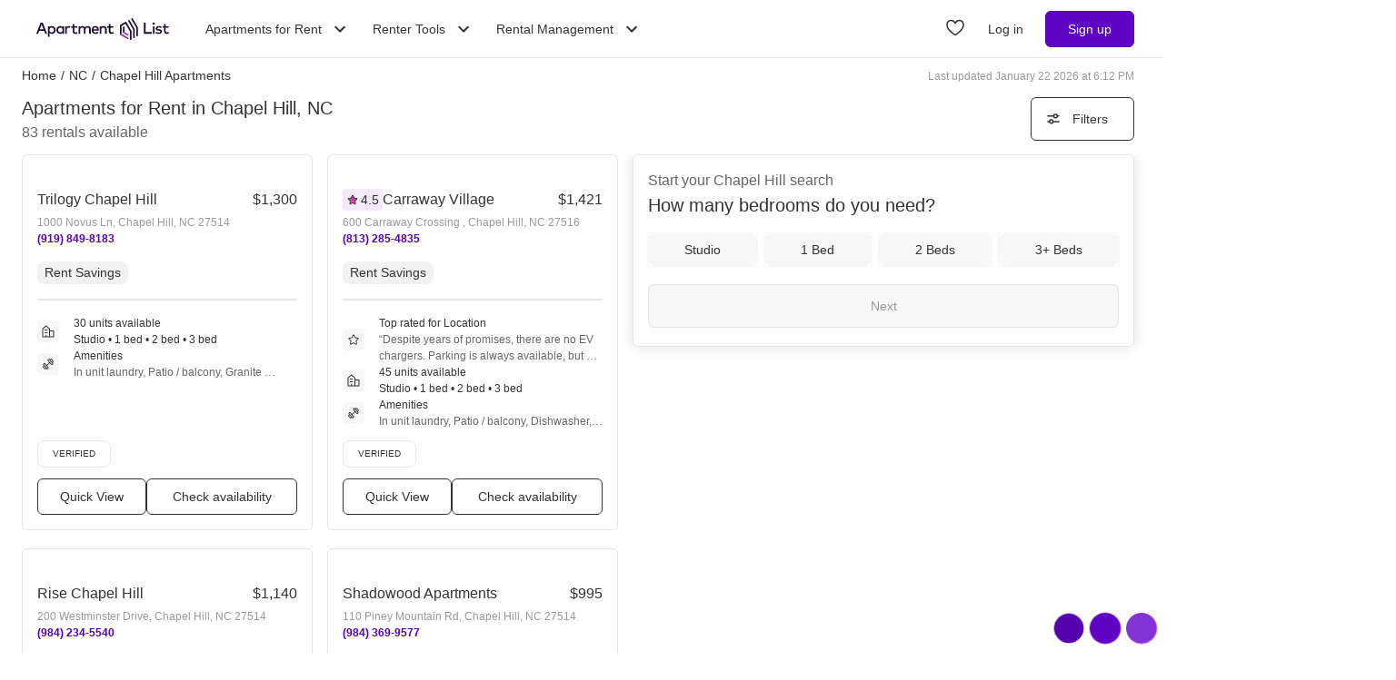

--- FILE ---
content_type: text/html; charset=utf-8
request_url: https://www.apartmentlist.com/nc/chapel-hill
body_size: 122624
content:
<!DOCTYPE html><html lang="en"><head><link crossorigin="use-credentials" href="https://cdn.apartmentlist.com" rel="preconnect"/><meta charSet="utf-8"/><meta content="IE=edge,chrome=1" http-equiv="X-UA-Compatible"/><meta content="DPR, Viewport-Width, Width, Save-Data" http-equiv="Accept-CH"/><meta content="width=device-width, initial-scale=1" name="viewport"/><meta content="Find top apartments in Chapel Hill, NC with less hassle! Apartment List&#x27;s personalized search, up-to-date prices, and photos make your apartment search easy." name="description"/><meta content="426526116605-b99nbe6sp91k9l1c5v65bnjukn3i3e0v.apps.googleusercontent.com" name="google-signin-client_id"/><link href="https://www.apartmentlist.com/nc/chapel-hill" rel="canonical"/><link href="https://www.apartmentlist.com/nc/chapel-hill/page-2" rel="next"/><meta content="index, follow" name="robots"/><meta content="max-image-preview:large" data-testid="max-image-preview" name="robots"/><meta content="F9E23399A50431AC31E3B0C6FD3802D2" name="msvalidate.01"/><link href="/__falcon__/static/shared/favicon.ico" rel="shortcut icon" type="image/x-icon"/><title>100 Best Apartments In Chapel Hill, NC (with verified reviews)!</title><meta content="app-id=659694038" name="apple-itunes-app"/><link href="/__falcon__/static/android_manifest.json" rel="manifest"/><link href="/__falcon__/static/shared/apple-icon-57x57.png" rel="apple-touch-icon" sizes="57x57"/><link href="/__falcon__/static/shared/apple-icon-60x60.png" rel="apple-touch-icon" sizes="60x60"/><link href="/__falcon__/static/shared/apple-icon-72x72.png" rel="apple-touch-icon" sizes="72x72"/><link href="/__falcon__/static/shared/apple-icon-76x76.png" rel="apple-touch-icon" sizes="76x76"/><link href="/__falcon__/static/shared/apple-icon-114x114.png" rel="apple-touch-icon" sizes="114x114"/><link href="/__falcon__/static/shared/apple-icon-120x120.png" rel="apple-touch-icon" sizes="120x120"/><link href="/__falcon__/static/shared/apple-icon-144x144.png" rel="apple-touch-icon" sizes="144x144"/><link href="/__falcon__/static/shared/apple-icon-152x152.png" rel="apple-touch-icon" sizes="152x152"/><link href="/__falcon__/static/shared/apple-icon-180x180.png" rel="apple-touch-icon" sizes="180x180"/><link href="/__falcon__/static/shared/android-icon-192x192.png" rel="icon" sizes="192x192" type="image/png"/><link href="/__falcon__/static/shared/favicon-32x32.png" rel="icon" sizes="32x32" type="image/png"/><link href="/__falcon__/static/shared/favicon-96x96.png" rel="icon" sizes="96x96" type="image/png"/><link href="/__falcon__/static/shared/favicon-16x16.png" rel="icon" sizes="16x16" type="image/png"/><meta content="#8434d6" name="msapplication-TileColor"/><meta content="/__falcon__/static/shared/ms-icon-144x144.png" name="msapplication-TileImage"/><script>
          window.dataLayer = window.dataLayer || []
          function gtag() {
            dataLayer.push(arguments)
          }

          gtag('consent', 'default', {"ad_storage":"granted","ad_user_data":"granted","ad_personalization":"granted","analytics_storage":"granted","functionality_storage":"granted","personalization_storage":"granted","security_storage":"granted","x_alist_business_customers":"granted"});</script><link as="image" fetchpriority="high" href="https://cdn.apartmentlist.com/image/upload/c_fill,dpr_auto,f_auto,g_center,h_160,q_auto,w_320/f28db9d5e8e9965f76d45d21f7e62916.jpg" id="Trilogy Chapel Hill Link Photo Gallery 1" imageSizes="100vw, (min-width: 980px) 50vw" imageSrcSet="https://cdn.apartmentlist.com/image/upload/c_fill,dpr_auto,f_auto,g_center,h_160,q_auto,w_320/f28db9d5e8e9965f76d45d21f7e62916.jpg 1x, https://cdn.apartmentlist.com/image/upload/c_fill,dpr_auto,f_auto,g_center,h_320,q_auto,w_640/f28db9d5e8e9965f76d45d21f7e62916.jpg 2x" rel="preload"/><link as="image" fetchpriority="high" href="https://cdn.apartmentlist.com/image/upload/c_fill,dpr_auto,f_auto,g_center,h_160,q_auto,w_320/eae03328c15172a5da37c41146a0feb7.jpg" id="Carraway Village Link Photo Gallery 2" imageSizes="100vw, (min-width: 980px) 50vw" imageSrcSet="https://cdn.apartmentlist.com/image/upload/c_fill,dpr_auto,f_auto,g_center,h_160,q_auto,w_320/eae03328c15172a5da37c41146a0feb7.jpg 1x, https://cdn.apartmentlist.com/image/upload/c_fill,dpr_auto,f_auto,g_center,h_320,q_auto,w_640/eae03328c15172a5da37c41146a0feb7.jpg 2x" rel="preload"/><meta name="next-head-count" content="34"/><link rel="preload" href="/__falcon__/_next/static/css/e445ef5ae0409fa4.css" as="style"/><link rel="stylesheet" href="/__falcon__/_next/static/css/e445ef5ae0409fa4.css" data-n-g=""/><noscript data-n-css=""></noscript><script defer="" nomodule="" src="/__falcon__/_next/static/chunks/polyfills-c67a75d1b6f99dc8.js"></script><script defer="" src="/__falcon__/_next/static/chunks/9a623775-689da48420b3c7bb.js"></script><script defer="" src="/__falcon__/_next/static/chunks/fec483df-c0eebccfb024cdc1.js"></script><script defer="" src="/__falcon__/_next/static/chunks/1896-3ea891d09ee757c9.js"></script><script defer="" src="/__falcon__/_next/static/chunks/4855-5d7bd2122f6e3d0b.js"></script><script defer="" src="/__falcon__/_next/static/chunks/220-b793c24745d31e87.js"></script><script defer="" src="/__falcon__/_next/static/chunks/7633-f7e4bfc52d7c32f5.js"></script><script defer="" src="/__falcon__/_next/static/chunks/9990-acb501bb1838c4de.js"></script><script defer="" src="/__falcon__/_next/static/chunks/4930-82d0033defe95c67.js"></script><script defer="" src="/__falcon__/_next/static/chunks/3532-b8c2836ddc231848.js"></script><script defer="" src="/__falcon__/_next/static/chunks/664-4bc6eb57d4a4642a.js"></script><script defer="" src="/__falcon__/_next/static/chunks/3366-04c9fbc7bf29272a.js"></script><script defer="" src="/__falcon__/_next/static/chunks/8571-43750033a0ac27e3.js"></script><script defer="" src="/__falcon__/_next/static/chunks/9812-a049b9e1baf8e39e.js"></script><script defer="" src="/__falcon__/_next/static/chunks/8189-34f0f23bd3f52aed.js"></script><script defer="" src="/__falcon__/_next/static/chunks/6817-d8b9da3711105889.js"></script><script defer="" src="/__falcon__/_next/static/chunks/9180-0ed622cd2703b3f6.js"></script><script defer="" src="/__falcon__/_next/static/chunks/6763-5414e7f02905f2c1.js"></script><script defer="" src="/__falcon__/_next/static/chunks/5125-44ca9ca11e033c9a.js"></script><script defer="" src="/__falcon__/_next/static/chunks/4628-32b1bf03bef7e1a0.js"></script><script defer="" src="/__falcon__/_next/static/chunks/6659-88ff4920db78ee3b.js"></script><script defer="" src="/__falcon__/_next/static/chunks/6014-4126d6883638cc3a.js"></script><script defer="" src="/__falcon__/_next/static/chunks/5182-f23bf0e579d45e77.js"></script><script defer="" src="/__falcon__/_next/static/chunks/7691-529059c5b247fa02.js"></script><script defer="" src="/__falcon__/_next/static/chunks/8233.85b342e879703027.js"></script><script defer="" src="/__falcon__/_next/static/chunks/9121.b7fdd460ac10714d.js"></script><script defer="" src="/__falcon__/_next/static/chunks/8494.a7022a28adca661c.js"></script><script src="/__falcon__/_next/static/chunks/webpack-430811caff7169e7.js" defer=""></script><script src="/__falcon__/_next/static/chunks/framework-35e3937bed949186.js" defer=""></script><script src="/__falcon__/_next/static/chunks/main-4fc9aa8b75671497.js" defer=""></script><script src="/__falcon__/_next/static/chunks/pages/_app-325503c21ccd2f50.js" defer=""></script><script src="/__falcon__/_next/static/chunks/3393-2d42b253776e5d8a.js" defer=""></script><script src="/__falcon__/_next/static/chunks/4008-996728b915c9c4b0.js" defer=""></script><script src="/__falcon__/_next/static/chunks/6261-f75566fa41ebbbe4.js" defer=""></script><script src="/__falcon__/_next/static/chunks/2547-71924f4e224ff460.js" defer=""></script><script src="/__falcon__/_next/static/chunks/1802-95e53227bfec028c.js" defer=""></script><script src="/__falcon__/_next/static/chunks/2377-5b31e57573f9710f.js" defer=""></script><script src="/__falcon__/_next/static/chunks/786-55356efe17fd6a94.js" defer=""></script><script src="/__falcon__/_next/static/chunks/88-cd2b5452e617195b.js" defer=""></script><script src="/__falcon__/_next/static/chunks/pages/city/CityLandingEntryPage-55903be2dfaee8d7.js" defer=""></script><script src="/__falcon__/_next/static/EMfd9GcK68HjymSruaVxV/_buildManifest.js" defer=""></script><script src="/__falcon__/_next/static/EMfd9GcK68HjymSruaVxV/_ssgManifest.js" defer=""></script><style data-emotion="css-global 1wkk1oo">html{-webkit-font-smoothing:antialiased;-moz-osx-font-smoothing:grayscale;box-sizing:border-box;-webkit-text-size-adjust:100%;}*,*::before,*::after{box-sizing:inherit;}strong,b{font-weight:700;}body{margin:0;color:#333333;font-size:14px;height:100%;line-height:1.5;font-family:"Helvetica Neue",Roboto,Helvetica,Arial,sans-serif;font-weight:400;background-color:#ffffff;}@media print{body{background-color:#ffffff;}}body::backdrop{background-color:#ffffff;}:root{--navbar-height:55px;--total-navbar-height:55px;--footer-nav-height:72px;--total-footer-nav-height:72px;}html{border:0;border-style:solid;margin:0;padding:0;vertical-align:baseline;-webkit-font-smoothing:auto;-moz-osx-font-smoothing:auto;}body{border:0;border-style:solid;margin:0;padding:0;vertical-align:baseline;}div{border:0;border-style:solid;margin:0;padding:0;vertical-align:baseline;}span{border:0;border-style:solid;margin:0;padding:0;vertical-align:baseline;}iframe{border:0;border-style:solid;margin:0;padding:0;vertical-align:baseline;}h1{border:0;border-style:solid;margin:0;padding:0;vertical-align:baseline;font:inherit;font-family:'Helvetica Neue','Roboto',Helvetica,Arial,sans-serif;}h2{border:0;border-style:solid;margin:0;padding:0;vertical-align:baseline;font:inherit;font-family:'Helvetica Neue','Roboto',Helvetica,Arial,sans-serif;}h3{border:0;border-style:solid;margin:0;padding:0;vertical-align:baseline;font:inherit;font-family:'Helvetica Neue','Roboto',Helvetica,Arial,sans-serif;}h4{border:0;border-style:solid;margin:0;padding:0;vertical-align:baseline;font:inherit;font-family:'Helvetica Neue','Roboto',Helvetica,Arial,sans-serif;}h5{border:0;border-style:solid;margin:0;padding:0;vertical-align:baseline;font:inherit;font-family:'Helvetica Neue','Roboto',Helvetica,Arial,sans-serif;}h6{border:0;border-style:solid;margin:0;padding:0;vertical-align:baseline;font:inherit;font-family:'Helvetica Neue','Roboto',Helvetica,Arial,sans-serif;}p{border:0;border-style:solid;margin:0;padding:0;vertical-align:baseline;}ol{border:0;border-style:solid;margin:0;padding:0;vertical-align:baseline;list-style:none;}ul{border:0;border-style:solid;margin:0;padding:0;vertical-align:baseline;list-style:none;}a{color:#333333;font-weight:400;}button{border:0;border-style:solid;margin:0;padding:0;vertical-align:baseline;color:inherit;font-family:'Helvetica Neue','Roboto',Helvetica,Arial,sans-serif;}sup{border:0;border-style:solid;margin:0;padding:0;vertical-align:baseline;}</style><style data-emotion="css-global adz3n1">.carousel .control-arrow,.carousel.carousel-slider .control-arrow{position:absolute;z-index:2;top:20px;background:none;border:0;font-size:32px;cursor:pointer;}.carousel .control-arrow:before,.carousel.carousel-slider .control-arrow:before{margin:0 5px;display:inline-block;border-top:8px solid transparent;border-bottom:8px solid transparent;content:'';}.carousel .control-disabled.control-arrow{opacity:0;-webkit-filter:alpha(opacity=0);filter:alpha(opacity=0);cursor:inherit;display:none;}.carousel .control-prev.control-arrow{left:0;}.carousel .control-next.control-arrow{right:0;}.carousel{position:relative;width:100%;}.carousel *{-webkit-box-sizing:border-box;-moz-box-sizing:border-box;box-sizing:border-box;}.carousel img{width:100%;display:inline-block;pointer-events:none;}.carousel .carousel{position:relative;}.carousel .control-arrow{outline:0;border:0;background:none;top:50%;margin-top:-13px;font-size:18px;}.carousel .thumbs-wrapper{margin:20px;overflow:hidden;}.carousel .thumbs{-webkit-transition:all 0.15s ease-in;-moz-transition:all 0.15s ease-in;-ms-transition:all 0.15s ease-in;-o-transition:all 0.15s ease-in;-webkit-transition:all 0.15s ease-in;transition:all 0.15s ease-in;-webkit-transform:translate3d(0, 0, 0);-moz-transform:translate3d(0, 0, 0);-ms-transform:translate3d(0, 0, 0);-o-transform:translate3d(0, 0, 0);-webkit-transform:translate3d(0, 0, 0);-moz-transform:translate3d(0, 0, 0);-ms-transform:translate3d(0, 0, 0);transform:translate3d(0, 0, 0);position:relative;list-style:none;white-space:nowrap;}.carousel .thumb{-webkit-transition:border 0.15s ease-in;-moz-transition:border 0.15s ease-in;-ms-transition:border 0.15s ease-in;-o-transition:border 0.15s ease-in;-webkit-transition:border 0.15s ease-in;transition:border 0.15s ease-in;display:inline-block;width:80px;margin-right:6px;white-space:nowrap;overflow:hidden;border:3px solid #fff;padding:2px;}.carousel .thumb:focus{border:3px solid #ccc;outline:none;}.carousel .thumb.selected,.carousel .thumb:hover{border:3px solid #333;}.carousel .thumb img{vertical-align:top;}.carousel.carousel-slider{position:relative;margin:0;overflow:hidden;}.carousel.carousel-slider .control-arrow{top:0;color:#fff;font-size:26px;bottom:0;margin-top:0;padding:15px;}.carousel .slider-wrapper{overflow:hidden;margin:auto;width:100%;-webkit-transition:height 0.15s ease-in;-moz-transition:height 0.15s ease-in;-ms-transition:height 0.15s ease-in;-o-transition:height 0.15s ease-in;-webkit-transition:height 0.15s ease-in;transition:height 0.15s ease-in;}.carousel .slider-wrapper.axis-horizontal .slider{-ms-box-orient:horizontal;display:-webkit-box;display:-moz-box;display:-ms-flexbox;display:-webkit-box;display:-webkit--moz-flex;display:-ms--moz-flexbox;display:-moz-flex;display:-webkit-box;display:-webkit--webkit-flex;display:-ms--webkit-flexbox;display:-webkit-flex;display:-webkit-box;display:-webkit-flex;display:-ms-flexbox;display:flex;}.carousel .slider-wrapper.axis-horizontal .slider .slide{-webkit-flex-direction:column;-ms-flex-direction:column;flex-direction:column;-webkit-box-flex-flow:column;-webkit-flex-flow:column;-ms-flex-flow:column;flex-flow:column;}.carousel .slider-wrapper.axis-vertical{-ms-box-orient:horizontal;display:-webkit-box;display:-moz-box;display:-ms-flexbox;display:-webkit-box;display:-webkit--moz-flex;display:-ms--moz-flexbox;display:-moz-flex;display:-webkit-box;display:-webkit--webkit-flex;display:-ms--webkit-flexbox;display:-webkit-flex;display:-webkit-box;display:-webkit-flex;display:-ms-flexbox;display:flex;}.carousel .slider-wrapper.axis-vertical .slider{-webkit-flex-direction:column;-webkit-flex-direction:column;-ms-flex-direction:column;flex-direction:column;}.carousel .slider{margin:0;padding:0;position:relative;list-style:none;width:100%;}.carousel .slider.animated{-webkit-transition:all 0.35s ease-in-out;-moz-transition:all 0.35s ease-in-out;-ms-transition:all 0.35s ease-in-out;-o-transition:all 0.35s ease-in-out;-webkit-transition:all 0.35s ease-in-out;transition:all 0.35s ease-in-out;}.carousel .slide{min-width:100%;margin:0;position:relative;text-align:center;background:#eef3f5;}.carousel .slide img{width:100%;vertical-align:top;border:0;}.carousel .slide iframe{display:inline-block;width:calc(100% - 80px);margin:0 40px 40px;border:0;}.carousel .slide .legend{-webkit-transition:all 0.5s ease-in-out;-moz-transition:all 0.5s ease-in-out;-ms-transition:all 0.5s ease-in-out;-o-transition:all 0.5s ease-in-out;-webkit-transition:all 0.5s ease-in-out;transition:all 0.5s ease-in-out;position:absolute;bottom:40px;left:50%;margin-left:-45%;width:90%;border-radius:10px;background:#000;color:#fff;padding:10px;font-size:12px;text-align:center;opacity:0.25;-webkit-transition:opacity 0.35s ease-in-out;-moz-transition:opacity 0.35s ease-in-out;-ms-transition:opacity 0.35s ease-in-out;-o-transition:opacity 0.35s ease-in-out;-webkit-transition:opacity 0.35s ease-in-out;transition:opacity 0.35s ease-in-out;}.carousel .control-dots{position:absolute;bottom:0;margin:10px 0;text-align:center;width:100%;}@media (min-width: 960px){.carousel .control-dots{bottom:0;}}.carousel .control-dots .dot{-webkit-transition:opacity 0.25s ease-in;-moz-transition:opacity 0.25s ease-in;-ms-transition:opacity 0.25s ease-in;-o-transition:opacity 0.25s ease-in;-webkit-transition:opacity 0.25s ease-in;transition:opacity 0.25s ease-in;opacity:0.3;-webkit-filter:alpha(opacity=30);filter:alpha(opacity=30);box-shadow:1px 1px 2px rgba(0, 0, 0, 0.9);background:#fff;border-radius:50%;width:8px;height:8px;cursor:pointer;display:inline-block;margin:0 8px;}.carousel .control-dots .dot.selected,.carousel .control-dots .dot:hover{opacity:1;-webkit-filter:alpha(opacity=100);filter:alpha(opacity=100);}.carousel .carousel-status{background:#0000007a;border-radius:4px;min-width:70px;width:-webkit-fit-content;width:-moz-fit-content;width:fit-content;max-width:86px;text-align:center;position:absolute;top:auto;margin-bottom:0;bottom:8px;right:8px;padding:4px 8px;font-size:14px;font-weight:500;color:#fff;z-index:10;}.carousel:hover .slide .legend{opacity:1;}</style><style data-emotion="css-global 14okaou">:root{--total-footer-nav-height:72px;}</style><style data-emotion="css-global 12cf9kx">@media screen and (min-width: 980px){:root{--total-navbar-height:64px;--navbar-height:64px;}}</style><style data-emotion="css vubbuv mij1z 131espl 1slubt3 j2u88l 1jx6m4p xdytds 1akd5he cjc4wa 1b27un3 1dy4bw 1mxrnjj 16f7zmk 16b3gix">.css-vubbuv{-webkit-user-select:none;-moz-user-select:none;-ms-user-select:none;user-select:none;width:1em;height:1em;display:inline-block;fill:currentColor;-webkit-flex-shrink:0;-ms-flex-negative:0;flex-shrink:0;-webkit-transition:fill 200ms cubic-bezier(0.4, 0, 0.2, 1) 0ms;transition:fill 200ms cubic-bezier(0.4, 0, 0.2, 1) 0ms;font-size:1.5rem;}.css-mij1z{-webkit-user-select:none;-moz-user-select:none;-ms-user-select:none;user-select:none;width:1em;height:1em;display:inline-block;fill:currentColor;-webkit-flex-shrink:0;-ms-flex-negative:0;flex-shrink:0;-webkit-transition:fill 200ms cubic-bezier(0.4, 0, 0.2, 1) 0ms;transition:fill 200ms cubic-bezier(0.4, 0, 0.2, 1) 0ms;font-size:1.5rem;height:13px;margin-top:1px;width:13px;color:#333333;}.css-131espl{display:-webkit-inline-box;display:-webkit-inline-flex;display:-ms-inline-flexbox;display:inline-flex;-webkit-align-items:center;-webkit-box-align:center;-ms-flex-align:center;align-items:center;-webkit-box-pack:center;-ms-flex-pack:center;-webkit-justify-content:center;justify-content:center;position:relative;box-sizing:border-box;-webkit-tap-highlight-color:transparent;background-color:transparent;outline:0;border:0;margin:0;border-radius:0;padding:0;cursor:pointer;-webkit-user-select:none;-moz-user-select:none;-ms-user-select:none;user-select:none;vertical-align:middle;-moz-appearance:none;-webkit-appearance:none;-webkit-text-decoration:none;text-decoration:none;color:inherit;border-style:solid;}.css-131espl::-moz-focus-inner{border-style:none;}.css-131espl.Mui-disabled{pointer-events:none;cursor:default;}@media print{.css-131espl{-webkit-print-color-adjust:exact;color-adjust:exact;}}.css-1slubt3{background-color:rgba(0, 0, 0, 0);}.css-j2u88l{-webkit-column-width:auto;column-width:auto;-webkit-column-count:1;column-count:1;}@media screen and (min-width: 600px){.css-j2u88l{-webkit-column-count:1;column-count:1;}}@media screen and (min-width: 980px){.css-j2u88l{-webkit-column-count:2;column-count:2;}}@media screen and (min-width: 1200px){.css-j2u88l{-webkit-column-count:2;column-count:2;}}.css-1jx6m4p{display:inline-block;font-weight:400;margin-bottom:20px;-webkit-text-decoration:none;text-decoration:none;text-transform:none;}.css-1jx6m4p:hover,.css-1jx6m4p:focus{color:inherit;-webkit-text-decoration:inherit;text-decoration:inherit;}@media (min-width:980px){.css-1jx6m4p{margin-bottom:10px;}}.css-xdytds{height:400px;width:100%;}.css-1akd5he{background:#f2eafa;border-radius:50%;height:68px;padding:5px;text-align:center;width:68px;}.css-cjc4wa{background:#af79e9;border-radius:50%;height:58px;padding:5px;text-align:center;width:58px;}.css-1b27un3{background:#8434d6;border-radius:50%;height:48px;padding-top:10px;text-align:center;width:48px;}.css-1dy4bw{background-color:#39274c;max-height:261px;overflow:hidden;position:relative;width:100%;z-index:0;}.css-1mxrnjj{background-color:#af79e9;border-radius:50%;height:70px;left:4px;opacity:0.3;position:absolute;top:6px;width:70px;z-index:-1;}.css-16f7zmk{background-color:#af79e9;height:290px;left:calc(100% - 120px);opacity:0.3;position:absolute;top:calc(100% - 80px);-webkit-transform:rotate(135deg);-moz-transform:rotate(135deg);-ms-transform:rotate(135deg);transform:rotate(135deg);width:290px;z-index:-1;}.css-16b3gix h1,.css-16b3gix .renter-survey-header,.css-16b3gix p,.css-16b3gix ul{display:block;padding-bottom:12px;}.css-16b3gix .renter-survey-header{font-size:25px;}.css-16b3gix h2:not(.renter-survey-header){margin:20px 0 12px;}.css-16b3gix strong{color:#333333;font-weight:700;}.css-16b3gix em{font-style:italic;}.css-16b3gix ul{display:block;list-style-type:disc;list-style-type:disc;margin-block-start:1em;margin-block-end:1em;-webkit-margin-start:0px;margin-inline-start:0px;-webkit-margin-end:0px;margin-inline-end:0px;-webkit-padding-start:40px;padding-inline-start:40px;}.css-16b3gix li{padding-bottom:4px;}.css-16b3gix a{text-underline-offset:2px;font-weight:500;}.css-16b3gix h1{margin-top:0;font-size:25px;}.css-16b3gix hr{margin:0;position:relative;top:30px;}@media (min-width:600px){.css-16b3gix{padding:0 0 30px 0;}.css-16b3gix .separator{border-bottom:1px solid #e6e6e6;}.css-16b3gix .subGuides{padding:0 100px;}}@media (min-width:1200px){.css-16b3gix{margin:auto;max-width:1600px;}}</style></head><body><div id="__next"><div class="min-h-dvh md:min-h-[auto]"><main><div class="min-h-dvh"><div name="listingsScrollPoint"></div><div class="sticky top-0 z-[1011] border-b-[0.5px] border-smoke-darker bg-white px-4 py-5 map:hidden"><div class="text-caption text-slate-light">Start your <!-- -->Chapel Hill<!-- --> search</div><div class="text-subheading-medium text-slate">How many bedrooms do you need?</div><div class="flex flex-row items-center pt-5"><div class="flex w-full flex-row justify-between"><button aria-label="Studio" class="flex cursor-pointer items-center justify-center gap-x-2 rounded-lg px-4 font-sans leading-5 text-slate outline outline-1 hover:outline-smoke-darkest [@media(hover:hover)]:hover:outline-2 py-2 bg-smoke outline-smoke focus:ring-2 focus:ring-slate w-full" data-testid="Studio" type="button"><span class="whitespace-nowrap text-subheading-small">Studio</span></button><button aria-label="1 Bed" class="flex cursor-pointer items-center justify-center gap-x-2 rounded-lg px-4 font-sans leading-5 text-slate outline outline-1 hover:outline-smoke-darkest [@media(hover:hover)]:hover:outline-2 py-2 bg-smoke outline-smoke focus:ring-2 focus:ring-slate ml-3 w-full" data-testid="1 Bed" type="button"><span class="whitespace-nowrap text-subheading-small">1</span></button><button aria-label="2 Beds" class="flex cursor-pointer items-center justify-center gap-x-2 rounded-lg px-4 font-sans leading-5 text-slate outline outline-1 hover:outline-smoke-darkest [@media(hover:hover)]:hover:outline-2 py-2 bg-smoke outline-smoke focus:ring-2 focus:ring-slate ml-3 w-full" data-testid="2 Beds" type="button"><span class="whitespace-nowrap text-subheading-small">2</span></button><button aria-label="3+ Beds" class="flex cursor-pointer items-center justify-center gap-x-2 rounded-lg px-4 font-sans leading-5 text-slate outline outline-1 hover:outline-smoke-darkest [@media(hover:hover)]:hover:outline-2 py-2 bg-smoke outline-smoke focus:ring-2 focus:ring-slate ml-3 w-full" data-testid="3+ Beds" type="button"><span class="whitespace-nowrap text-subheading-small">3+</span></button></div><button aria-label="Next" class="ml-2 h-10 w-11 cursor-pointer rounded-full bg-purple hover:border-2 hover:border-purple hover:bg-purple-light focus:ring-2 focus:ring-slate" type="submit"><svg class="MuiSvgIcon-root MuiSvgIcon-fontSizeMedium css-vubbuv" focusable="false" aria-hidden="true" viewBox="0 0 24 24" data-testid="ArrowForwardIcon" style="color:white;margin-top:2px"><path d="m12 4-1.41 1.41L16.17 11H4v2h12.17l-5.58 5.59L12 20l8-8z"></path></svg></button></div></div><div class="relative my-0 flex h-7 max-w-[1600px] flex-wrap justify-between pt-1 mx-auto px-4 md:top-[--total-navbar-height] min-[1159px]:px-6"><div class="flex flex-wrap justify-between overflow-hidden h-6 md:w-[calc(100%-8px)] min-[1159px]:w-full lg:w-[calc(100%-8px)]"><nav aria-label="Breadcrumbs"><ol class="mr-[50px] flex items-center truncate font-medium sm:mr-0 [&amp;_a]:font-normal [&amp;_a]:text-slate hover:[&amp;_a]:cursor-pointer hover:[&amp;_a]:underline"><li class="mx-0 my-[5px] flex flex-row whitespace-nowrap capitalize no-underline [&amp;_a]:no-underline" data-testid="crumb-0"><a href="/"><div class=""><span>Home</span><meta content="1"/></div></a><span class="mx-[5px]">/</span></li><li class="mx-0 my-[5px] flex flex-row whitespace-nowrap capitalize no-underline [&amp;_a]:no-underline" data-testid="crumb-1"><a href="/nc"><div class=""><span>NC</span><meta content="2"/></div></a><span class="mx-[5px]">/</span></li><li class="mx-0 my-[5px] flex flex-row whitespace-nowrap capitalize no-underline [&amp;_a]:no-underline shrink-[2000] truncate" data-testid="crumb-2"><span><div class="shrink-[2000] truncate"><span>Chapel Hill Apartments</span><meta content="3"/></div></span></li></ol></nav><div class="hidden self-center text-caption text-slate-lighter before:mr-1 md:block">Last updated January 22 2026 at 6:12 PM</div></div></div><div class="relative top-0 z-sticky-nav mx-auto flex flex-wrap items-center bg-white px-4 py-3 [--filter-sort-width:126px] max-[360px]:[--filter-sort-width:72px] map:sticky md:top-[calc(var(--total-navbar-height)-1px)] md:mr-0 md:mt-[--total-navbar-height] md:max-w-[1600px] md:border-none md:[--filter-sort-width:328px] min-[1159px]:px-6 lg:mx-auto"><div class="order-1 mb-0 flex grow flex-col justify-start min-[1280px]:items-baseline" data-testid="title-and-subtitle"><h1 class="text-subheading-medium map:text-subheading-large md:mr-2">Apartments for Rent in Chapel Hill, NC</h1><span class="text-caption-bold text-slate-light map:text-subheading-medium" data-testid="subtitle">83<!-- --> <!-- -->rentals available</span></div><div class="order-2 flex w-fit flex-row flex-nowrap items-center justify-end gap-3 min-[980px]:pr-2 min-[1159px]:pr-0 min-[1200px]:pr-2 min-[1280px]:order-3"><button class="flex h-12 min-w-[48px] cursor-pointer items-center justify-center overflow-hidden rounded-[6px] border border-slate bg-white px-4 text-subheading-small hover:!border-slate hover:!bg-smoke focus-visible:outline-blue-dark" type="button"><svg class="stroke-slate" fill="none" height="16" viewBox="0 0 16 16" width="16" xmlns="http://www.w3.org/2000/svg"><path d="M13 4.66992L14 4.66992" stroke-linecap="round" stroke-width="1.5"></path><path d="M2 4.66992H8" stroke-linecap="round" stroke-width="1.5"></path><path d="M12.2498 4.83366C12.2498 5.89221 11.3917 6.75033 10.3332 6.75033C9.27462 6.75033 8.4165 5.89221 8.4165 4.83366C8.4165 3.77511 9.27462 2.91699 10.3332 2.91699C11.3917 2.91699 12.2498 3.77511 12.2498 4.83366Z" stroke-width="1.5"></path><path d="M3 10.9971L2 10.9971" stroke-linecap="round" stroke-width="1.5"></path><path d="M14 10.9971L8 10.9971" stroke-linecap="round" stroke-width="1.5"></path><path d="M3.75016 10.8333C3.75016 9.77479 4.60828 8.91667 5.66683 8.91667C6.72538 8.91667 7.5835 9.77479 7.5835 10.8333C7.5835 11.8919 6.72538 12.75 5.66683 12.75C4.60828 12.75 3.75016 11.8919 3.75016 10.8333Z" stroke-width="1.5"></path></svg><div class="w-16 text-center max-[360px]:hidden">Filters</div></button></div></div><div class="flex w-full items-stretch justify-between pb-6 min-[800px]:pr-4 min-[1159px]:px-6 lg:mx-auto lg:my-0 lg:max-w-[1600px]"><div class="mt-[-8px] min-h-[400px] w-full grow min-[800px]:w-1/2 md:grow-0 min-[1200px]:w-2/3"><div class="pl-4 min-[1159px]:pl-0"><div class="flex min-h-[400px] flex-col p-0 text-left"><div class="group relative mt-2 after:clear-both after:table after:content-[&quot;&quot;]" data-testid="listings-column"><ul class="flex flex-wrap"><li class="w-full list-none pr-4 min-[600px]:w-1/2 min-[800px]:w-full min-[1159px]:w-full lg:w-1/2"><div class="h-full pb-5"><div class="group h-[calc(100%-20px)] h-full" data-is-active="false"><article class="flex h-full flex-col rounded-md border border-smoke-darker bg-white hover:cursor-pointer hover:border-purple" data-testid="listing-card"><div class="flex size-full flex-col no-underline"><div class=""><div class="relative h-full overflow-hidden p-2"><div class="group relative inline-block h-fit w-full overflow-hidden"><div class="LazyLoad aspect-[2/1]" style="height:100%;width:100%"></div><button aria-label="Save to your list of favorites" class="absolute z-over-listing-tag-dropdown flex size-10 cursor-pointer items-center justify-center rounded-[4px] bg-slate text-[24px] text-white hover:opacity-80 right-2 top-2 opacity-70" type="button"><svg class="MuiSvgIcon-root MuiSvgIcon-fontSizeMedium css-vubbuv" focusable="false" aria-hidden="true" viewBox="0 0 24 24" data-testid="FavoriteBorderIcon"><path d="M16.5 3c-1.74 0-3.41.81-4.5 2.09C10.91 3.81 9.24 3 7.5 3 4.42 3 2 5.42 2 8.5c0 3.78 3.4 6.86 8.55 11.54L12 21.35l1.45-1.32C18.6 15.36 22 12.28 22 8.5 22 5.42 19.58 3 16.5 3zm-4.4 15.55-.1.1-.1-.1C7.14 14.24 4 11.39 4 8.5 4 6.5 5.5 5 7.5 5c1.54 0 3.04.99 3.57 2.36h1.87C13.46 5.99 14.96 5 16.5 5c2 0 3.5 1.5 3.5 3.5 0 2.89-3.14 5.74-7.9 10.05z"></path></svg></button><button aria-label="Previous image" class="z-10 absolute left-0 top-0 flex h-full w-8 items-center justify-start bg-transparent bg-prev-arrow-gradient pl-1 opacity-0 transition-opacity hover:cursor-pointer focus:opacity-100 group-hover:opacity-100" name="prev" type="button"><svg class="MuiSvgIcon-root MuiSvgIcon-fontSizeMedium text-white scale-[2.0] css-vubbuv" focusable="false" aria-hidden="true" viewBox="0 0 24 24" data-testid="ChevronLeftIcon"><path d="M15.41 7.41 14 6l-6 6 6 6 1.41-1.41L10.83 12z"></path></svg></button><button aria-label="Next image" class="z-10 absolute right-0 top-0 flex h-full w-8 items-center justify-end bg-transparent bg-next-arrow-gradient pr-1 opacity-0 transition-opacity hover:cursor-pointer focus:opacity-100 group-hover:opacity-100" type="button"><svg class="MuiSvgIcon-root MuiSvgIcon-fontSizeMedium text-white scale-[2.0] css-vubbuv" focusable="false" aria-hidden="true" viewBox="0 0 24 24" data-testid="ChevronRightIcon"><path d="M10 6 8.59 7.41 13.17 12l-4.58 4.59L10 18l6-6z"></path></svg></button></div></div></div><div class="flex flex-1 flex-col justify-between px-4"><div class="flex flex-col"><div class="flex w-full items-center justify-between gap-2"><div class="max-w-[80%] overflow-hidden"><div class="mb-1 flex flex-row gap-2"><h3 class="text-subheading-medium no-underline truncate">Trilogy Chapel Hill</h3></div></div><span class="mb-1 text-base font-medium text-slate">$1,300</span></div><address class="text-caption not-italic text-slate-lighter truncate whitespace-nowrap">1000 Novus Ln, Chapel Hill, NC 27514</address><a aria-label="Call Trilogy Chapel Hill at (919) 849-8183" class="m-0 w-fit cursor-pointer border-none bg-transparent p-0 text-caption font-bold text-purple-darker no-underline hover:underline group-loading:hidden" href="tel:+19198498183">(919) 849-8183</a><div class="mt-4 flex flex-row flex-wrap gap-2" data-testid="card-badges-section"><div class="relative z-foreground flex items-center justify-center whitespace-nowrap rounded-lg text-subheading-small leading-tight [&amp;_svg]:size-4 gap-x-1 px-2 py-1 bg-smoke-dark text-slate">Rent Savings</div></div><div><hr class="my-4 border border-smoke-darker"/></div><div class="flex flex-col gap-2"><div class="group-loading:loading-darker"><div class="see-more flex w-full cursor-pointer select-none flex-row items-start justify-between group-loading:invisible"><div class="group-loading:loading-darker flex items-center"><div class="group-loading:loading-darker relative flex size-6 min-w-6 items-center justify-center rounded bg-smoke mr-4"><svg viewBox="0 0 16 16" fill="none" xmlns="http://www.w3.org/2000/svg" aria-hidden="true" height="16" width="16"><path fill-rule="evenodd" clip-rule="evenodd" d="M5.363 1.624a.5.5 0 0 1 .659 0l3.692 3.23a.5.5 0 0 1 .17.377v1.807H14a.5.5 0 0 1 .5.5V14a.5.5 0 0 1-.5.5H2a.5.5 0 0 1-.5-.5V5.23a.5.5 0 0 1 .17-.376l3.693-3.23ZM9.885 13.5V8.038H13.5V13.5H9.885ZM2.5 5.458V13.5h2.692v-1.346a.5.5 0 0 1 1 0V13.5h2.693V5.458L5.692 2.664 2.5 5.458Zm1.308 3.927a.5.5 0 0 1 .5-.5h2.769a.5.5 0 0 1 0 1h-2.77a.5.5 0 0 1-.5-.5Zm.5-3.27a.5.5 0 1 0 0 1h2.769a.5.5 0 0 0 0-1h-2.77Z" fill="#333"></path></svg></div><dl class="group-loading:loading-darker my-0 flex flex-col gap-1"><dt class="text-caption-bold">30 units available</dt><dd class="ms-0 text-caption">Studio • 1 bed • 2 bed • 3 bed</dd></dl></div></div></div><div class="group-loading:loading-darker flex items-center"><div class="group-loading:loading-darker relative flex size-6 min-w-6 items-center justify-center rounded bg-smoke mr-4"><svg viewBox="0 0 16 17" fill="none" xmlns="http://www.w3.org/2000/svg" aria-hidden="true" height="16" width="16"><path fill-rule="evenodd" clip-rule="evenodd" d="M10.8 4.008a.177.177 0 0 1 .014-.237l.45-.432a.157.157 0 0 1 .23.01l1.707 1.96c.06.069.056.177-.01.24l-.451.433a.157.157 0 0 1-.227-.007L10.8 4.008Zm2.469 2.834.318.365c.423.485.389 1.24-.076 1.687l-.45.432a1.101 1.101 0 0 1-1.609-.072l-1.6-1.838-3.046 2.922 1.601 1.838c.424.486.39 1.241-.075 1.687l-.45.433a1.101 1.101 0 0 1-1.609-.072l-.318-.365a1.19 1.19 0 0 1-.112.124l-.45.433a1.101 1.101 0 0 1-1.609-.072l-1.707-1.96a1.236 1.236 0 0 1 .076-1.687l.45-.432c.04-.04.084-.075.128-.107l-.317-.364a1.236 1.236 0 0 1 .075-1.688l.45-.432a1.101 1.101 0 0 1 1.609.072l1.601 1.838 3.045-2.922-1.601-1.838a1.236 1.236 0 0 1 .075-1.687l.45-.432a1.101 1.101 0 0 1 1.609.072l.318.364c.034-.043.071-.085.112-.124l.45-.432a1.1 1.1 0 0 1 1.609.072l1.707 1.959c.423.486.39 1.241-.076 1.687l-.45.433a1.17 1.17 0 0 1-.128.106Zm-1.472-.17L12.865 7.9c.06.07.056.177-.01.24l-.451.433a.157.157 0 0 1-.23-.01l-3.86-4.43a.177.177 0 0 1 .011-.241l.45-.432a.157.157 0 0 1 .23.01l1.069 1.226a.514.514 0 0 0 .008.01l1.707 1.959.008.009Zm-8.662 2.43a.177.177 0 0 1 .01-.242l.451-.432a.157.157 0 0 1 .23.01l3.86 4.43c.06.07.055.178-.011.241l-.45.432a.157.157 0 0 1-.23-.01l-3.86-4.43ZM2.81 11.45a.177.177 0 0 0-.01.241l1.707 1.96c.06.069.163.073.23.01l.45-.433a.177.177 0 0 0 .01-.24l-1.706-1.96a.157.157 0 0 0-.23-.01l-.45.432Z" fill="#333"></path></svg></div><dl class="group-loading:loading-darker my-0 flex flex-col gap-1"><dt class="text-caption-bold">Amenities</dt><dd class="ms-0 text-caption"><p class="line-clamp-1 whitespace-pre-wrap text-caption text-slate-light">In unit laundry, Patio / balcony, Granite counters, Hardwood floors, Dishwasher, Pet friendly + more</p></dd></dl></div></div><div class="mb-8 hidden"><div class="flex flex-col items-start"><div class="block rounded-[4px] bg-smoke-dark px-2 py-1 text-caption-bold"><svg viewBox="0 0 16 16" fill="none" xmlns="http://www.w3.org/2000/svg" class="mb-[-3px] mr-1 size-4"><path d="M11.862 2.205H4.138a1.135 1.135 0 0 0-.902.488l-1.93 2.675a1.115 1.115 0 0 0 .063 1.369l5.793 6.676a1.06 1.06 0 0 0 1.676 0l5.793-6.676a1.115 1.115 0 0 0 .064-1.37l-1.931-2.674a1.136 1.136 0 0 0-.902-.488Z" fill="#F2EAFA" stroke="#333" stroke-linecap="round" stroke-linejoin="round"></path><path d="m7.448 2.194-2.59 4.012L8 13.796" fill="#F2EAFA"></path><path d="m7.448 2.194-2.59 4.012L8 13.796" stroke="#333" stroke-linecap="round" stroke-linejoin="round"></path><path d="m8.584 2.194 2.58 4.012L8 13.796" fill="#F2EAFA"></path><path d="m8.584 2.194 2.58 4.012L8 13.796" stroke="#333" stroke-linecap="round" stroke-linejoin="round"></path><path d="M1.122 6.206h13.756H1.122Z" fill="#F2EAFA"></path><path d="M1.122 6.206h13.756" stroke="#333" stroke-linecap="round" stroke-linejoin="round"></path></svg>Amenities Galore</div><div class="mt-2 leading-4"><div class="text-wrap text-caption-bold text-slate">Prime Chapel Hill location with abundant amenities.</div><div class="mt-1 text-wrap text-caption text-slate-light">Trilogy Chapel Hill offers an unbeatable combination of location and features. With a plethora of amenities like a resort-style pool, expansive fitness center, and pet-friendly areas, this property ensures a comfortable lifestyle. Convenient access to shopping centers, restaurants, and public transportation enhances daily living.</div></div></div><section class="mt-4"><div class="text-wrap text-caption-bold text-slate">Recently updated units</div><div class="mt-2 flex flex-row gap-3 !overflow-scroll"><button class="ml-0 flex min-w-[100px] cursor-pointer flex-col rounded-xl border-2 border-smoke-dark bg-smoke p-2 text-left hover:border-smoke-darkest" type="button"><dl class="my-0"><dt class="sr-only">Unit type</dt><dd class="text-slate-dark ms-0 text-caption-bold">Studio</dd><dt class="sr-only">Price</dt><dd class="ms-0 mt-0.5 flex flex-row text-caption-bold">$1,330<div class="ml-1.5 flex flex-row rounded-[4px] pl-0.5 pr-1 bg-white hidden"><svg class="MuiSvgIcon-root MuiSvgIcon-fontSizeMedium css-mij1z" focusable="false" aria-hidden="true" viewBox="0 0 24 24" data-testid="ArrowUpwardIcon"><path d="m4 12 1.41 1.41L11 7.83V20h2V7.83l5.58 5.59L20 12l-8-8-8 8z"></path></svg><span class="text-slate">Ask</span></div></dd><dt class="sr-only">Availability</dt><dd class="mt-0.5 ms-0 text-caption text-slate-light"><time dateTime="2026-01-22">Avail. now</time></dd><dt class="sr-only">Unit title</dt><dd class="mt-0.5 ms-0 text-caption text-slate-light">Unit 1-315</dd></dl></button><button class="ml-0 flex min-w-[100px] cursor-pointer flex-col rounded-xl border-2 border-smoke-dark bg-smoke p-2 text-left hover:border-smoke-darkest" type="button"><dl class="my-0"><dt class="sr-only">Unit type</dt><dd class="text-slate-dark ms-0 text-caption-bold">1 Bed</dd><dt class="sr-only">Price</dt><dd class="ms-0 mt-0.5 flex flex-row text-caption-bold">$1,584<div class="ml-1.5 flex flex-row rounded-[4px] pl-0.5 pr-1 bg-white hidden"><svg class="MuiSvgIcon-root MuiSvgIcon-fontSizeMedium css-mij1z" focusable="false" aria-hidden="true" viewBox="0 0 24 24" data-testid="ArrowUpwardIcon"><path d="m4 12 1.41 1.41L11 7.83V20h2V7.83l5.58 5.59L20 12l-8-8-8 8z"></path></svg><span class="text-slate">Ask</span></div></dd><dt class="sr-only">Availability</dt><dd class="mt-0.5 ms-0 text-caption text-slate-light"><time dateTime="2026-01-22">Avail. now</time></dd><dt class="sr-only">Unit title</dt><dd class="mt-0.5 ms-0 text-caption text-slate-light">Unit 1-014</dd></dl></button><button class="ml-0 flex min-w-[100px] cursor-pointer flex-col rounded-xl border-2 border-smoke-dark bg-smoke p-2 text-left hover:border-smoke-darkest" type="button"><dl class="my-0"><dt class="sr-only">Unit type</dt><dd class="text-slate-dark ms-0 text-caption-bold">2 Bed</dd><dt class="sr-only">Price</dt><dd class="ms-0 mt-0.5 flex flex-row text-caption-bold">$1,969<div class="ml-1.5 flex flex-row rounded-[4px] pl-0.5 pr-1 bg-white hidden"><svg class="MuiSvgIcon-root MuiSvgIcon-fontSizeMedium css-mij1z" focusable="false" aria-hidden="true" viewBox="0 0 24 24" data-testid="ArrowUpwardIcon"><path d="m4 12 1.41 1.41L11 7.83V20h2V7.83l5.58 5.59L20 12l-8-8-8 8z"></path></svg><span class="text-slate">Ask</span></div></dd><dt class="sr-only">Availability</dt><dd class="mt-0.5 ms-0 text-caption text-slate-light"><time dateTime="2026-01-22">Avail. now</time></dd><dt class="sr-only">Unit title</dt><dd class="mt-0.5 ms-0 text-caption text-slate-light">Unit 2-120</dd></dl></button></div></section></div></div><div class="flex w-full flex-col"><div class="my-3"><div class="flex justify-start"><span class="sr-only">Verified listing</span><div class="relative z-foreground flex items-center justify-center whitespace-nowrap rounded-lg text-subheading-small leading-tight [&amp;_svg]:size-4 gap-x-2 px-4 py-2 bg-white border border-smoke-darker text-tag-small uppercase">Verified</div></div></div><div class="flex flex-wrap justify-between gap-2 pb-4"><div class="block min-w-fit flex-1 group-is-loading:hidden basis-[40%]"><button class="MuiButtonBase-root focus:ring-2 focus:ring-slate !rounded-md !border font-sans normal-case btn-secondary h-10 !px-3 !py-[9px] leading-[0px] w-full css-131espl" tabindex="0" type="button"><div class="relative flex w-full items-center justify-center gap-x-2 whitespace-nowrap font-sans text-subheading-small leading-5 [&amp;_svg]:size-4">Quick View</div></button></div><div class="block min-w-fit flex-1 group-is-loading:hidden basis-[56%]"><button class="MuiButtonBase-root focus:ring-2 focus:ring-slate !rounded-md !border font-sans normal-case btn-secondary h-10 !px-3 !py-[9px] leading-[0px] w-full css-131espl" tabindex="0" type="button"><div class="relative flex w-full items-center justify-center gap-x-2 whitespace-nowrap font-sans text-subheading-small leading-5 [&amp;_svg]:size-4">Check availability</div></button></div></div></div></div></div></article></div></div></li><li class="w-full list-none pr-4 min-[600px]:w-1/2 min-[800px]:w-full min-[1159px]:w-full lg:w-1/2"><div class="h-full pb-5"><div class="group h-[calc(100%-20px)] h-full" data-is-active="false"><article class="flex h-full flex-col rounded-md border border-smoke-darker bg-white hover:cursor-pointer hover:border-purple" data-testid="listing-card"><div class="flex size-full flex-col no-underline"><div class=""><div class="relative h-full overflow-hidden p-2"><div class="group relative inline-block h-fit w-full overflow-hidden"><div class="LazyLoad aspect-[2/1]" style="height:100%;width:100%"></div><button aria-label="Save to your list of favorites" class="absolute z-over-listing-tag-dropdown flex size-10 cursor-pointer items-center justify-center rounded-[4px] bg-slate text-[24px] text-white hover:opacity-80 right-2 top-2 opacity-70" type="button"><svg class="MuiSvgIcon-root MuiSvgIcon-fontSizeMedium css-vubbuv" focusable="false" aria-hidden="true" viewBox="0 0 24 24" data-testid="FavoriteBorderIcon"><path d="M16.5 3c-1.74 0-3.41.81-4.5 2.09C10.91 3.81 9.24 3 7.5 3 4.42 3 2 5.42 2 8.5c0 3.78 3.4 6.86 8.55 11.54L12 21.35l1.45-1.32C18.6 15.36 22 12.28 22 8.5 22 5.42 19.58 3 16.5 3zm-4.4 15.55-.1.1-.1-.1C7.14 14.24 4 11.39 4 8.5 4 6.5 5.5 5 7.5 5c1.54 0 3.04.99 3.57 2.36h1.87C13.46 5.99 14.96 5 16.5 5c2 0 3.5 1.5 3.5 3.5 0 2.89-3.14 5.74-7.9 10.05z"></path></svg></button><button aria-label="Previous image" class="z-10 absolute left-0 top-0 flex h-full w-8 items-center justify-start bg-transparent bg-prev-arrow-gradient pl-1 opacity-0 transition-opacity hover:cursor-pointer focus:opacity-100 group-hover:opacity-100" name="prev" type="button"><svg class="MuiSvgIcon-root MuiSvgIcon-fontSizeMedium text-white scale-[2.0] css-vubbuv" focusable="false" aria-hidden="true" viewBox="0 0 24 24" data-testid="ChevronLeftIcon"><path d="M15.41 7.41 14 6l-6 6 6 6 1.41-1.41L10.83 12z"></path></svg></button><button aria-label="Next image" class="z-10 absolute right-0 top-0 flex h-full w-8 items-center justify-end bg-transparent bg-next-arrow-gradient pr-1 opacity-0 transition-opacity hover:cursor-pointer focus:opacity-100 group-hover:opacity-100" type="button"><svg class="MuiSvgIcon-root MuiSvgIcon-fontSizeMedium text-white scale-[2.0] css-vubbuv" focusable="false" aria-hidden="true" viewBox="0 0 24 24" data-testid="ChevronRightIcon"><path d="M10 6 8.59 7.41 13.17 12l-4.58 4.59L10 18l6-6z"></path></svg></button></div></div></div><div class="flex flex-1 flex-col justify-between px-4"><div class="flex flex-col"><div class="flex w-full items-center justify-between gap-2"><div class="max-w-[80%] overflow-hidden"><div class="mb-1 flex flex-row gap-2"><div class="flex items-center space-x-0.5 rounded bg-purple-lighter px-1"><svg viewBox="0 0 24 24" fill="none" xmlns="http://www.w3.org/2000/svg" aria-label="Overall rating" height="14" width="14"><path d="m12.621 4.403 1.962 4.13a.651.651 0 0 0 .203.263c.089.067.193.11.303.122l4.33.67c.125.016.243.07.34.154.098.084.17.195.209.32a.723.723 0 0 1-.18.722l-3.12 3.228a.709.709 0 0 0-.197.617l.752 4.542a.735.735 0 0 1-.04.387.704.704 0 0 1-.23.307.662.662 0 0 1-.717.052l-3.899-2.148a.703.703 0 0 0-.641 0l-3.898 2.148a.655.655 0 0 1-.717-.052.704.704 0 0 1-.23-.306.735.735 0 0 1-.04-.388l.752-4.592a.71.71 0 0 0-.197-.618l-3.158-3.178a.723.723 0 0 1-.17-.736.694.694 0 0 1 .223-.319.65.65 0 0 1 .354-.14l4.33-.67a.614.614 0 0 0 .302-.122.652.652 0 0 0 .204-.264l1.961-4.13a.687.687 0 0 1 .246-.293.646.646 0 0 1 .717 0 .687.687 0 0 1 .246.294Z" fill="url(#hue_star_svg__a)"></path><path fill-rule="evenodd" clip-rule="evenodd" d="M11.825 3.018a1.397 1.397 0 0 0-.923.557c-.084.119-.358.675-1.144 2.324A1179.92 1179.92 0 0 1 8.72 8.076c-.003.005-1.046.169-2.319.365-2.281.351-2.45.382-2.63.48-.55.301-.86.948-.748 1.56.038.211.128.442.23.595.052.077.697.738 1.744 1.787.913.916 1.668 1.676 1.676 1.689.01.013-.156 1.062-.374 2.383-.354 2.135-.391 2.383-.393 2.6-.001.258.02.366.12.603.155.37.475.669.863.806.14.05.183.055.435.056.258.001.292-.003.434-.055.087-.032 1.04-.543 2.197-1.18a160.423 160.423 0 0 1 2.063-1.123c.01 0 .938.506 2.062 1.124 1.156.635 2.112 1.148 2.198 1.18.142.05.175.055.434.054.252-.001.295-.007.434-.056.224-.079.403-.197.581-.382.129-.133.173-.197.247-.353.127-.271.158-.405.155-.683-.002-.204-.047-.5-.393-2.57l-.39-2.34 1.662-1.714c1.737-1.791 1.799-1.86 1.894-2.125a1.532 1.532 0 0 0-.264-1.53 1.537 1.537 0 0 0-.716-.447c-.053-.012-1.111-.178-2.352-.37-1.49-.229-2.26-.355-2.265-.371-.004-.014-.472-.997-1.039-2.185-.716-1.5-1.061-2.202-1.13-2.297a1.393 1.393 0 0 0-.945-.56.954.954 0 0 0-.366.001Zm-.131 2.223C10.492 7.783 9.93 8.937 9.84 9.05a1.403 1.403 0 0 1-.678.474c-.07.021-1.133.193-2.36.381a142.99 142.99 0 0 0-2.262.357c-.023.01.376.421 1.61 1.66.902.904 1.673 1.69 1.713 1.748.104.145.187.324.236.506.082.306.082.306-.349 2.917a140.236 140.236 0 0 0-.38 2.367c.005.005.885-.472 1.956-1.061s2.008-1.1 2.082-1.135a1.3 1.3 0 0 1 .609-.133 1.3 1.3 0 0 1 .608.133c.075.036 1.012.546 2.083 1.135 1.07.589 1.95 1.066 1.955 1.061.005-.005-.164-1.052-.375-2.327-.212-1.275-.39-2.37-.398-2.432-.029-.258.067-.639.226-.894.064-.103.443-.507 1.504-1.604.78-.806 1.522-1.57 1.65-1.7.127-.13.226-.239.221-.243-.005-.004-.995-.16-2.201-.344a103.713 103.713 0 0 1-2.357-.377 1.374 1.374 0 0 1-.74-.489c-.09-.114-.65-1.268-1.852-3.81a11.714 11.714 0 0 0-.324-.658c-.007 0-.153.296-.324.658Z" fill="#333"></path><defs><linearGradient id="hue_star_svg__a" x1="12" y1="20" x2="17.296" y2="6.004" gradientUnits="userSpaceOnUse"><stop stop-color="#FC5D77"></stop><stop offset="1" stop-color="#8434D6"></stop></linearGradient></defs></svg><span class="text-subheading-small">4.5</span></div><h3 class="text-subheading-medium no-underline truncate">Carraway Village</h3></div></div><span class="mb-1 text-base font-medium text-slate">$1,421</span></div><address class="text-caption not-italic text-slate-lighter truncate whitespace-nowrap">600 Carraway Crossing , Chapel Hill, NC 27516</address><a aria-label="Call Carraway Village at (813) 285-4835" class="m-0 w-fit cursor-pointer border-none bg-transparent p-0 text-caption font-bold text-purple-darker no-underline hover:underline group-loading:hidden" href="tel:+18132854835">(813) 285-4835</a><div class="mt-4 flex flex-row flex-wrap gap-2" data-testid="card-badges-section"><div class="relative z-foreground flex items-center justify-center whitespace-nowrap rounded-lg text-subheading-small leading-tight [&amp;_svg]:size-4 gap-x-1 px-2 py-1 bg-smoke-dark text-slate">Rent Savings</div></div><div><hr class="my-4 border border-smoke-darker"/></div><div class="flex flex-col gap-2"><div class="group-loading:loading-darker flex items-center"><div class="group-loading:loading-darker relative flex size-6 min-w-6 items-center justify-center rounded bg-smoke mr-4"><svg viewBox="0 0 16 17" fill="none" xmlns="http://www.w3.org/2000/svg" aria-hidden="true" height="16" width="16"><path fill-rule="evenodd" clip-rule="evenodd" d="M7.883 2.512a.931.931 0 0 0-.615.371c-.056.08-.239.45-.762 1.55l-.692 1.45c-.002.004-.698.113-1.546.244-1.521.235-1.634.255-1.754.32a1 1 0 0 0-.499 1.04c.026.141.085.295.154.397.034.051.464.492 1.162 1.191.61.611 1.112 1.118 1.118 1.126.006.009-.104.708-.25 1.589-.236 1.423-.26 1.589-.261 1.734a.824.824 0 0 0 .08.402.983.983 0 0 0 .575.537c.093.033.122.036.29.037.172 0 .194-.002.289-.037.058-.02.693-.361 1.465-.786.75-.412 1.368-.749 1.375-.749.006 0 .625.337 1.375.75.77.423 1.407.764 1.465.785.094.035.117.038.289.037.168 0 .197-.005.29-.037a.96.96 0 0 0 .387-.255.717.717 0 0 0 .165-.236.864.864 0 0 0 .103-.455c-.001-.136-.031-.333-.262-1.713l-.26-1.56 1.108-1.142c1.158-1.195 1.2-1.24 1.263-1.418a1.022 1.022 0 0 0-.176-1.02 1.025 1.025 0 0 0-.478-.298c-.035-.007-.74-.118-1.568-.245-.993-.153-1.506-.238-1.51-.248-.002-.01-.314-.665-.692-1.457-.478-1-.708-1.468-.753-1.532a.929.929 0 0 0-.63-.372.636.636 0 0 0-.245 0Zm-.087 1.482C6.995 5.689 6.62 6.458 6.56 6.534a.935.935 0 0 1-.452.316c-.047.014-.755.129-1.574.254-.818.126-1.496.233-1.508.238-.015.007.25.281 1.073 1.106a52.531 52.531 0 0 1 1.143 1.166c.069.096.124.216.157.338.055.204.055.204-.232 1.944a93.29 93.29 0 0 0-.254 1.578c.003.003.59-.315 1.304-.707.714-.393 1.339-.733 1.388-.757a.867.867 0 0 1 .406-.089c.157 0 .272.025.405.09.05.023.675.363 1.389.756.714.392 1.3.71 1.304.707.003-.003-.11-.701-.25-1.551-.142-.85-.261-1.58-.266-1.621-.02-.173.045-.426.15-.597.044-.068.296-.338 1.003-1.069a407.04 407.04 0 0 1 1.1-1.133c.085-.086.151-.16.148-.162-.003-.003-.664-.107-1.468-.23a69.218 69.218 0 0 1-1.57-.25.917.917 0 0 1-.494-.327c-.06-.076-.434-.845-1.235-2.54a7.815 7.815 0 0 0-.216-.439c-.005 0-.102.198-.216.439Z" fill="#333"></path></svg></div><dl class="group-loading:loading-darker my-0 flex flex-col gap-1"><dt class="text-caption-bold">Top rated for Location</dt><dd class="ms-0 text-caption"><div class="line-clamp-2 whitespace-pre-wrap text-caption text-slate-light">“<!-- -->Despite years of promises, there are no EV chargers. Parking is always available, but rarely the best spots. Trucks park in compact only spots, and if you arrive after 6pm or so, you are sandwiched between concrete beams and other cars. The steam sauna breaks every few days or weeks, and the parking gates are perpetually broken. The garage has not been secured since January and multiple gates are left open because the manufacturer that makes the parts and motors for the parking gates is awful and duplicates are not in stock. Lots of roaches in the pool area and sky lounge at night despite weekly pest treatment.<!-- -->”</div></dd></dl></div><div class="group-loading:loading-darker"><div class="see-more flex w-full cursor-pointer select-none flex-row items-start justify-between group-loading:invisible"><div class="group-loading:loading-darker flex items-center"><div class="group-loading:loading-darker relative flex size-6 min-w-6 items-center justify-center rounded bg-smoke mr-4"><svg viewBox="0 0 16 16" fill="none" xmlns="http://www.w3.org/2000/svg" aria-hidden="true" height="16" width="16"><path fill-rule="evenodd" clip-rule="evenodd" d="M5.363 1.624a.5.5 0 0 1 .659 0l3.692 3.23a.5.5 0 0 1 .17.377v1.807H14a.5.5 0 0 1 .5.5V14a.5.5 0 0 1-.5.5H2a.5.5 0 0 1-.5-.5V5.23a.5.5 0 0 1 .17-.376l3.693-3.23ZM9.885 13.5V8.038H13.5V13.5H9.885ZM2.5 5.458V13.5h2.692v-1.346a.5.5 0 0 1 1 0V13.5h2.693V5.458L5.692 2.664 2.5 5.458Zm1.308 3.927a.5.5 0 0 1 .5-.5h2.769a.5.5 0 0 1 0 1h-2.77a.5.5 0 0 1-.5-.5Zm.5-3.27a.5.5 0 1 0 0 1h2.769a.5.5 0 0 0 0-1h-2.77Z" fill="#333"></path></svg></div><dl class="group-loading:loading-darker my-0 flex flex-col gap-1"><dt class="text-caption-bold">45 units available</dt><dd class="ms-0 text-caption">Studio • 1 bed • 2 bed • 3 bed</dd></dl></div></div></div><div class="group-loading:loading-darker flex items-center"><div class="group-loading:loading-darker relative flex size-6 min-w-6 items-center justify-center rounded bg-smoke mr-4"><svg viewBox="0 0 16 17" fill="none" xmlns="http://www.w3.org/2000/svg" aria-hidden="true" height="16" width="16"><path fill-rule="evenodd" clip-rule="evenodd" d="M10.8 4.008a.177.177 0 0 1 .014-.237l.45-.432a.157.157 0 0 1 .23.01l1.707 1.96c.06.069.056.177-.01.24l-.451.433a.157.157 0 0 1-.227-.007L10.8 4.008Zm2.469 2.834.318.365c.423.485.389 1.24-.076 1.687l-.45.432a1.101 1.101 0 0 1-1.609-.072l-1.6-1.838-3.046 2.922 1.601 1.838c.424.486.39 1.241-.075 1.687l-.45.433a1.101 1.101 0 0 1-1.609-.072l-.318-.365a1.19 1.19 0 0 1-.112.124l-.45.433a1.101 1.101 0 0 1-1.609-.072l-1.707-1.96a1.236 1.236 0 0 1 .076-1.687l.45-.432c.04-.04.084-.075.128-.107l-.317-.364a1.236 1.236 0 0 1 .075-1.688l.45-.432a1.101 1.101 0 0 1 1.609.072l1.601 1.838 3.045-2.922-1.601-1.838a1.236 1.236 0 0 1 .075-1.687l.45-.432a1.101 1.101 0 0 1 1.609.072l.318.364c.034-.043.071-.085.112-.124l.45-.432a1.1 1.1 0 0 1 1.609.072l1.707 1.959c.423.486.39 1.241-.076 1.687l-.45.433a1.17 1.17 0 0 1-.128.106Zm-1.472-.17L12.865 7.9c.06.07.056.177-.01.24l-.451.433a.157.157 0 0 1-.23-.01l-3.86-4.43a.177.177 0 0 1 .011-.241l.45-.432a.157.157 0 0 1 .23.01l1.069 1.226a.514.514 0 0 0 .008.01l1.707 1.959.008.009Zm-8.662 2.43a.177.177 0 0 1 .01-.242l.451-.432a.157.157 0 0 1 .23.01l3.86 4.43c.06.07.055.178-.011.241l-.45.432a.157.157 0 0 1-.23-.01l-3.86-4.43ZM2.81 11.45a.177.177 0 0 0-.01.241l1.707 1.96c.06.069.163.073.23.01l.45-.433a.177.177 0 0 0 .01-.24l-1.706-1.96a.157.157 0 0 0-.23-.01l-.45.432Z" fill="#333"></path></svg></div><dl class="group-loading:loading-darker my-0 flex flex-col gap-1"><dt class="text-caption-bold">Amenities</dt><dd class="ms-0 text-caption"><p class="line-clamp-1 whitespace-pre-wrap text-caption text-slate-light">In unit laundry, Patio / balcony, Dishwasher, Pet friendly, Garage, Recently renovated + more</p></dd></dl></div></div><div class="mb-8 hidden"><div class="flex flex-col items-start"><div class="block rounded-[4px] bg-smoke-dark px-2 py-1 text-caption-bold"><svg viewBox="0 0 16 16" fill="none" xmlns="http://www.w3.org/2000/svg" class="mb-[-3px] mr-1 size-4"><path d="M11.862 2.205H4.138a1.135 1.135 0 0 0-.902.488l-1.93 2.675a1.115 1.115 0 0 0 .063 1.369l5.793 6.676a1.06 1.06 0 0 0 1.676 0l5.793-6.676a1.115 1.115 0 0 0 .064-1.37l-1.931-2.674a1.136 1.136 0 0 0-.902-.488Z" fill="#F2EAFA" stroke="#333" stroke-linecap="round" stroke-linejoin="round"></path><path d="m7.448 2.194-2.59 4.012L8 13.796" fill="#F2EAFA"></path><path d="m7.448 2.194-2.59 4.012L8 13.796" stroke="#333" stroke-linecap="round" stroke-linejoin="round"></path><path d="m8.584 2.194 2.58 4.012L8 13.796" fill="#F2EAFA"></path><path d="m8.584 2.194 2.58 4.012L8 13.796" stroke="#333" stroke-linecap="round" stroke-linejoin="round"></path><path d="M1.122 6.206h13.756H1.122Z" fill="#F2EAFA"></path><path d="M1.122 6.206h13.756" stroke="#333" stroke-linecap="round" stroke-linejoin="round"></path></svg>Eco-Luxe Living</div><div class="mt-2 leading-4"><div class="text-wrap text-caption-bold text-slate">Sustainable comfort in Chapel Hill&#x27;s vibrant Carraway Village.</div><div class="mt-1 text-wrap text-caption text-slate-light">Carraway Village is a sustainable oasis nestled in the vibrant setting of Chapel Hill, offering a unique blend of eco-conscious luxury and convenience. Residents adore the impressive array of amenities, including a saltwater pool, modern gym, and serene urban park. With easy access to shopping, dining, and public transport, it&#x27;s an ideal location for those seeking convenience and lifestyle excellence.</div></div></div><section class="mt-4"><div class="text-wrap text-caption-bold text-slate">Recently updated units</div><div class="mt-2 flex flex-row gap-3 !overflow-scroll"><button class="ml-0 flex min-w-[100px] cursor-pointer flex-col rounded-xl border-2 border-smoke-dark bg-smoke p-2 text-left hover:border-smoke-darkest" type="button"><dl class="my-0"><dt class="sr-only">Unit type</dt><dd class="text-slate-dark ms-0 text-caption-bold">Studio</dd><dt class="sr-only">Price</dt><dd class="ms-0 mt-0.5 flex flex-row text-caption-bold">$1,421<div class="ml-1.5 flex flex-row rounded-[4px] pl-0.5 pr-1 bg-white hidden"><svg class="MuiSvgIcon-root MuiSvgIcon-fontSizeMedium css-mij1z" focusable="false" aria-hidden="true" viewBox="0 0 24 24" data-testid="ArrowUpwardIcon"><path d="m4 12 1.41 1.41L11 7.83V20h2V7.83l5.58 5.59L20 12l-8-8-8 8z"></path></svg><span class="text-slate">Ask</span></div></dd><dt class="sr-only">Availability</dt><dd class="mt-0.5 ms-0 text-caption text-slate-light"><time dateTime="2026-01-22">Avail. now</time></dd><dt class="sr-only">Unit title</dt><dd class="mt-0.5 ms-0 text-caption text-slate-light">Unit 4409</dd></dl></button><button class="ml-0 flex min-w-[100px] cursor-pointer flex-col rounded-xl border-2 border-smoke-dark bg-smoke p-2 text-left hover:border-smoke-darkest" type="button"><dl class="my-0"><dt class="sr-only">Unit type</dt><dd class="text-slate-dark ms-0 text-caption-bold">1 Bed</dd><dt class="sr-only">Price</dt><dd class="ms-0 mt-0.5 flex flex-row text-caption-bold">$1,553<div class="ml-1.5 flex flex-row rounded-[4px] pl-0.5 pr-1 bg-white hidden"><svg class="MuiSvgIcon-root MuiSvgIcon-fontSizeMedium css-mij1z" focusable="false" aria-hidden="true" viewBox="0 0 24 24" data-testid="ArrowUpwardIcon"><path d="m4 12 1.41 1.41L11 7.83V20h2V7.83l5.58 5.59L20 12l-8-8-8 8z"></path></svg><span class="text-slate">Ask</span></div></dd><dt class="sr-only">Availability</dt><dd class="mt-0.5 ms-0 text-caption text-slate-light"><time dateTime="2026-01-22">Avail. now</time></dd><dt class="sr-only">Unit title</dt><dd class="mt-0.5 ms-0 text-caption text-slate-light">Unit 3103</dd></dl></button><button class="ml-0 flex min-w-[100px] cursor-pointer flex-col rounded-xl border-2 border-smoke-dark bg-smoke p-2 text-left hover:border-smoke-darkest" type="button"><dl class="my-0"><dt class="sr-only">Unit type</dt><dd class="text-slate-dark ms-0 text-caption-bold">2 Bed</dd><dt class="sr-only">Price</dt><dd class="ms-0 mt-0.5 flex flex-row text-caption-bold">$2,341<div class="ml-1.5 flex flex-row rounded-[4px] pl-0.5 pr-1 bg-white hidden"><svg class="MuiSvgIcon-root MuiSvgIcon-fontSizeMedium css-mij1z" focusable="false" aria-hidden="true" viewBox="0 0 24 24" data-testid="ArrowUpwardIcon"><path d="m4 12 1.41 1.41L11 7.83V20h2V7.83l5.58 5.59L20 12l-8-8-8 8z"></path></svg><span class="text-slate">Ask</span></div></dd><dt class="sr-only">Availability</dt><dd class="mt-0.5 ms-0 text-caption text-slate-light"><time dateTime="2026-02-20">Avail. Feb 20</time></dd><dt class="sr-only">Unit title</dt><dd class="mt-0.5 ms-0 text-caption text-slate-light">Unit 3303</dd></dl></button></div></section></div></div><div class="flex w-full flex-col"><div class="my-3"><div class="flex justify-start"><span class="sr-only">Verified listing</span><div class="relative z-foreground flex items-center justify-center whitespace-nowrap rounded-lg text-subheading-small leading-tight [&amp;_svg]:size-4 gap-x-2 px-4 py-2 bg-white border border-smoke-darker text-tag-small uppercase">Verified</div></div></div><div class="flex flex-wrap justify-between gap-2 pb-4"><div class="block min-w-fit flex-1 group-is-loading:hidden basis-[40%]"><button class="MuiButtonBase-root focus:ring-2 focus:ring-slate !rounded-md !border font-sans normal-case btn-secondary h-10 !px-3 !py-[9px] leading-[0px] w-full css-131espl" tabindex="0" type="button"><div class="relative flex w-full items-center justify-center gap-x-2 whitespace-nowrap font-sans text-subheading-small leading-5 [&amp;_svg]:size-4">Quick View</div></button></div><div class="block min-w-fit flex-1 group-is-loading:hidden basis-[56%]"><button class="MuiButtonBase-root focus:ring-2 focus:ring-slate !rounded-md !border font-sans normal-case btn-secondary h-10 !px-3 !py-[9px] leading-[0px] w-full css-131espl" tabindex="0" type="button"><div class="relative flex w-full items-center justify-center gap-x-2 whitespace-nowrap font-sans text-subheading-small leading-5 [&amp;_svg]:size-4">Check availability</div></button></div></div></div></div></div></article></div></div></li><li class="w-full list-none pr-4 min-[600px]:w-1/2 min-[800px]:w-full min-[1159px]:w-full lg:w-1/2"><div class="h-full pb-5"><div class="group h-[calc(100%-20px)] h-full" data-is-active="false"><article class="flex h-full flex-col rounded-md border border-smoke-darker bg-white hover:cursor-pointer hover:border-purple" data-testid="listing-card"><div class="flex size-full flex-col no-underline"><div class=""><div class="relative h-full overflow-hidden p-2"><div class="group relative inline-block h-fit w-full overflow-hidden"><div class="LazyLoad aspect-[2/1]" style="height:100%;width:100%"></div><button aria-label="Save to your list of favorites" class="absolute z-over-listing-tag-dropdown flex size-10 cursor-pointer items-center justify-center rounded-[4px] bg-slate text-[24px] text-white hover:opacity-80 right-2 top-2 opacity-70" type="button"><svg class="MuiSvgIcon-root MuiSvgIcon-fontSizeMedium css-vubbuv" focusable="false" aria-hidden="true" viewBox="0 0 24 24" data-testid="FavoriteBorderIcon"><path d="M16.5 3c-1.74 0-3.41.81-4.5 2.09C10.91 3.81 9.24 3 7.5 3 4.42 3 2 5.42 2 8.5c0 3.78 3.4 6.86 8.55 11.54L12 21.35l1.45-1.32C18.6 15.36 22 12.28 22 8.5 22 5.42 19.58 3 16.5 3zm-4.4 15.55-.1.1-.1-.1C7.14 14.24 4 11.39 4 8.5 4 6.5 5.5 5 7.5 5c1.54 0 3.04.99 3.57 2.36h1.87C13.46 5.99 14.96 5 16.5 5c2 0 3.5 1.5 3.5 3.5 0 2.89-3.14 5.74-7.9 10.05z"></path></svg></button><button aria-label="Previous image" class="z-10 absolute left-0 top-0 flex h-full w-8 items-center justify-start bg-transparent bg-prev-arrow-gradient pl-1 opacity-0 transition-opacity hover:cursor-pointer focus:opacity-100 group-hover:opacity-100" name="prev" type="button"><svg class="MuiSvgIcon-root MuiSvgIcon-fontSizeMedium text-white scale-[2.0] css-vubbuv" focusable="false" aria-hidden="true" viewBox="0 0 24 24" data-testid="ChevronLeftIcon"><path d="M15.41 7.41 14 6l-6 6 6 6 1.41-1.41L10.83 12z"></path></svg></button><button aria-label="Next image" class="z-10 absolute right-0 top-0 flex h-full w-8 items-center justify-end bg-transparent bg-next-arrow-gradient pr-1 opacity-0 transition-opacity hover:cursor-pointer focus:opacity-100 group-hover:opacity-100" type="button"><svg class="MuiSvgIcon-root MuiSvgIcon-fontSizeMedium text-white scale-[2.0] css-vubbuv" focusable="false" aria-hidden="true" viewBox="0 0 24 24" data-testid="ChevronRightIcon"><path d="M10 6 8.59 7.41 13.17 12l-4.58 4.59L10 18l6-6z"></path></svg></button></div></div></div><div class="flex flex-1 flex-col justify-between px-4"><div class="flex flex-col"><div class="flex w-full items-center justify-between gap-2"><div class="max-w-[80%] overflow-hidden"><div class="mb-1 flex flex-row gap-2"><h3 class="text-subheading-medium no-underline truncate">Rise Chapel Hill</h3></div></div><span class="mb-1 text-base font-medium text-slate">$1,140</span></div><address class="text-caption not-italic text-slate-lighter truncate whitespace-nowrap">200 Westminster Drive, Chapel Hill, NC 27514</address><a aria-label="Call Rise Chapel Hill at (984) 234-5540" class="m-0 w-fit cursor-pointer border-none bg-transparent p-0 text-caption font-bold text-purple-darker no-underline hover:underline group-loading:hidden" href="tel:+19842345540">(984) 234-5540</a><div class="mt-4 flex flex-row flex-wrap gap-2" data-testid="card-badges-section"><div class="relative z-foreground flex items-center justify-center whitespace-nowrap rounded-lg text-subheading-small leading-tight [&amp;_svg]:size-4 gap-x-1 px-2 py-1 bg-smoke-dark text-slate">Rent Savings</div></div><div><hr class="my-4 border border-smoke-darker"/></div><div class="flex flex-col gap-2"><div class="group-loading:loading-darker"><div class="see-more flex w-full cursor-pointer select-none flex-row items-start justify-between group-loading:invisible"><div class="group-loading:loading-darker flex items-center"><div class="group-loading:loading-darker relative flex size-6 min-w-6 items-center justify-center rounded bg-smoke mr-4"><svg viewBox="0 0 16 16" fill="none" xmlns="http://www.w3.org/2000/svg" aria-hidden="true" height="16" width="16"><path fill-rule="evenodd" clip-rule="evenodd" d="M5.363 1.624a.5.5 0 0 1 .659 0l3.692 3.23a.5.5 0 0 1 .17.377v1.807H14a.5.5 0 0 1 .5.5V14a.5.5 0 0 1-.5.5H2a.5.5 0 0 1-.5-.5V5.23a.5.5 0 0 1 .17-.376l3.693-3.23ZM9.885 13.5V8.038H13.5V13.5H9.885ZM2.5 5.458V13.5h2.692v-1.346a.5.5 0 0 1 1 0V13.5h2.693V5.458L5.692 2.664 2.5 5.458Zm1.308 3.927a.5.5 0 0 1 .5-.5h2.769a.5.5 0 0 1 0 1h-2.77a.5.5 0 0 1-.5-.5Zm.5-3.27a.5.5 0 1 0 0 1h2.769a.5.5 0 0 0 0-1h-2.77Z" fill="#333"></path></svg></div><dl class="group-loading:loading-darker my-0 flex flex-col gap-1"><dt class="text-caption-bold">5 units available</dt><dd class="ms-0 text-caption">1 bed • 2 bed</dd></dl></div></div></div><div class="group-loading:loading-darker flex items-center"><div class="group-loading:loading-darker relative flex size-6 min-w-6 items-center justify-center rounded bg-smoke mr-4"><svg viewBox="0 0 16 17" fill="none" xmlns="http://www.w3.org/2000/svg" aria-hidden="true" height="16" width="16"><path fill-rule="evenodd" clip-rule="evenodd" d="M10.8 4.008a.177.177 0 0 1 .014-.237l.45-.432a.157.157 0 0 1 .23.01l1.707 1.96c.06.069.056.177-.01.24l-.451.433a.157.157 0 0 1-.227-.007L10.8 4.008Zm2.469 2.834.318.365c.423.485.389 1.24-.076 1.687l-.45.432a1.101 1.101 0 0 1-1.609-.072l-1.6-1.838-3.046 2.922 1.601 1.838c.424.486.39 1.241-.075 1.687l-.45.433a1.101 1.101 0 0 1-1.609-.072l-.318-.365a1.19 1.19 0 0 1-.112.124l-.45.433a1.101 1.101 0 0 1-1.609-.072l-1.707-1.96a1.236 1.236 0 0 1 .076-1.687l.45-.432c.04-.04.084-.075.128-.107l-.317-.364a1.236 1.236 0 0 1 .075-1.688l.45-.432a1.101 1.101 0 0 1 1.609.072l1.601 1.838 3.045-2.922-1.601-1.838a1.236 1.236 0 0 1 .075-1.687l.45-.432a1.101 1.101 0 0 1 1.609.072l.318.364c.034-.043.071-.085.112-.124l.45-.432a1.1 1.1 0 0 1 1.609.072l1.707 1.959c.423.486.39 1.241-.076 1.687l-.45.433a1.17 1.17 0 0 1-.128.106Zm-1.472-.17L12.865 7.9c.06.07.056.177-.01.24l-.451.433a.157.157 0 0 1-.23-.01l-3.86-4.43a.177.177 0 0 1 .011-.241l.45-.432a.157.157 0 0 1 .23.01l1.069 1.226a.514.514 0 0 0 .008.01l1.707 1.959.008.009Zm-8.662 2.43a.177.177 0 0 1 .01-.242l.451-.432a.157.157 0 0 1 .23.01l3.86 4.43c.06.07.055.178-.011.241l-.45.432a.157.157 0 0 1-.23-.01l-3.86-4.43ZM2.81 11.45a.177.177 0 0 0-.01.241l1.707 1.96c.06.069.163.073.23.01l.45-.433a.177.177 0 0 0 .01-.24l-1.706-1.96a.157.157 0 0 0-.23-.01l-.45.432Z" fill="#333"></path></svg></div><dl class="group-loading:loading-darker my-0 flex flex-col gap-1"><dt class="text-caption-bold">Amenities</dt><dd class="ms-0 text-caption"><p class="line-clamp-1 whitespace-pre-wrap text-caption text-slate-light">Patio / balcony, Dishwasher, Pet friendly, Walk in closets, Gym, Pool + more</p></dd></dl></div></div><div class="mb-8 hidden"><div class="flex flex-col items-start"><div class="block rounded-[4px] bg-smoke-dark px-2 py-1 text-caption-bold"><svg viewBox="0 0 16 16" fill="none" xmlns="http://www.w3.org/2000/svg" class="mb-[-3px] mr-1 size-4"><path d="M11.862 2.205H4.138a1.135 1.135 0 0 0-.902.488l-1.93 2.675a1.115 1.115 0 0 0 .063 1.369l5.793 6.676a1.06 1.06 0 0 0 1.676 0l5.793-6.676a1.115 1.115 0 0 0 .064-1.37l-1.931-2.674a1.136 1.136 0 0 0-.902-.488Z" fill="#F2EAFA" stroke="#333" stroke-linecap="round" stroke-linejoin="round"></path><path d="m7.448 2.194-2.59 4.012L8 13.796" fill="#F2EAFA"></path><path d="m7.448 2.194-2.59 4.012L8 13.796" stroke="#333" stroke-linecap="round" stroke-linejoin="round"></path><path d="m8.584 2.194 2.58 4.012L8 13.796" fill="#F2EAFA"></path><path d="m8.584 2.194 2.58 4.012L8 13.796" stroke="#333" stroke-linecap="round" stroke-linejoin="round"></path><path d="M1.122 6.206h13.756H1.122Z" fill="#F2EAFA"></path><path d="M1.122 6.206h13.756" stroke="#333" stroke-linecap="round" stroke-linejoin="round"></path></svg>Spacious Living</div><div class="mt-2 leading-4"><div class="text-wrap text-caption-bold text-slate">Spacious living with top-notch amenities in Chapel Hill.</div><div class="mt-1 text-wrap text-caption text-slate-light">Rise Chapel Hill offers spacious apartments with luxurious touches like granite countertops and stainless steel appliances. This pet-friendly community is perfectly situated, with restaurants, parks, and schools all within walking distance. Residents love the added conveniences of a gym, pool, and dog park right on-site.</div></div></div><section class="mt-4"><div class="text-wrap text-caption-bold text-slate">Recently updated units</div><div class="mt-2 flex flex-row gap-3 !overflow-scroll"><button class="ml-0 flex min-w-[100px] cursor-pointer flex-col rounded-xl border-2 border-smoke-dark bg-smoke p-2 text-left hover:border-smoke-darkest" type="button"><dl class="my-0"><dt class="sr-only">Unit type</dt><dd class="text-slate-dark ms-0 text-caption-bold">1 Bed</dd><dt class="sr-only">Price</dt><dd class="ms-0 mt-0.5 flex flex-row text-caption-bold">$1,140<div class="ml-1.5 flex flex-row rounded-[4px] pl-0.5 pr-1 bg-white hidden"><svg class="MuiSvgIcon-root MuiSvgIcon-fontSizeMedium css-mij1z" focusable="false" aria-hidden="true" viewBox="0 0 24 24" data-testid="ArrowUpwardIcon"><path d="m4 12 1.41 1.41L11 7.83V20h2V7.83l5.58 5.59L20 12l-8-8-8 8z"></path></svg><span class="text-slate">Ask</span></div></dd><dt class="sr-only">Availability</dt><dd class="mt-0.5 ms-0 text-caption text-slate-light"><time dateTime="2026-01-23">Avail. Jan 23</time></dd><dt class="sr-only">Unit title</dt><dd class="mt-0.5 ms-0 text-caption text-slate-light">Unit 99</dd></dl></button><button class="ml-0 flex min-w-[100px] cursor-pointer flex-col rounded-xl border-2 border-smoke-dark bg-smoke p-2 text-left hover:border-smoke-darkest" type="button"><dl class="my-0"><dt class="sr-only">Unit type</dt><dd class="text-slate-dark ms-0 text-caption-bold">2 Bed</dd><dt class="sr-only">Price</dt><dd class="ms-0 mt-0.5 flex flex-row text-caption-bold">$1,320<div class="ml-1.5 flex flex-row rounded-[4px] pl-0.5 pr-1 bg-white hidden"><svg class="MuiSvgIcon-root MuiSvgIcon-fontSizeMedium css-mij1z" focusable="false" aria-hidden="true" viewBox="0 0 24 24" data-testid="ArrowUpwardIcon"><path d="m4 12 1.41 1.41L11 7.83V20h2V7.83l5.58 5.59L20 12l-8-8-8 8z"></path></svg><span class="text-slate">Ask</span></div></dd><dt class="sr-only">Availability</dt><dd class="mt-0.5 ms-0 text-caption text-slate-light"><time dateTime="2026-02-20">Avail. Feb 20</time></dd><dt class="sr-only">Unit title</dt><dd class="mt-0.5 ms-0 text-caption text-slate-light">Unit 20</dd></dl></button></div></section></div></div><div class="flex w-full flex-col"><div class="my-3"><div class="flex justify-start"><span class="sr-only">Verified listing</span><div class="relative z-foreground flex items-center justify-center whitespace-nowrap rounded-lg text-subheading-small leading-tight [&amp;_svg]:size-4 gap-x-2 px-4 py-2 bg-white border border-smoke-darker text-tag-small uppercase">Verified</div></div></div><div class="flex flex-wrap justify-between gap-2 pb-4"><div class="block min-w-fit flex-1 group-is-loading:hidden basis-[40%]"><button class="MuiButtonBase-root focus:ring-2 focus:ring-slate !rounded-md !border font-sans normal-case btn-secondary h-10 !px-3 !py-[9px] leading-[0px] w-full css-131espl" tabindex="0" type="button"><div class="relative flex w-full items-center justify-center gap-x-2 whitespace-nowrap font-sans text-subheading-small leading-5 [&amp;_svg]:size-4">Quick View</div></button></div><div class="block min-w-fit flex-1 group-is-loading:hidden basis-[56%]"><button class="MuiButtonBase-root focus:ring-2 focus:ring-slate !rounded-md !border font-sans normal-case btn-secondary h-10 !px-3 !py-[9px] leading-[0px] w-full css-131espl" tabindex="0" type="button"><div class="relative flex w-full items-center justify-center gap-x-2 whitespace-nowrap font-sans text-subheading-small leading-5 [&amp;_svg]:size-4">Check availability</div></button></div></div></div></div></div></article></div></div></li><li class="w-full list-none pr-4 min-[600px]:w-1/2 min-[800px]:w-full min-[1159px]:w-full lg:w-1/2"><div class="h-full pb-5"><div class="group h-[calc(100%-20px)] h-full" data-is-active="false"><article class="flex h-full flex-col rounded-md border border-smoke-darker bg-white hover:cursor-pointer hover:border-purple" data-testid="listing-card"><div class="flex size-full flex-col no-underline"><div class=""><div class="relative h-full overflow-hidden p-2"><div class="group relative inline-block h-fit w-full overflow-hidden"><div class="LazyLoad aspect-[2/1]" style="height:100%;width:100%"></div><button aria-label="Save to your list of favorites" class="absolute z-over-listing-tag-dropdown flex size-10 cursor-pointer items-center justify-center rounded-[4px] bg-slate text-[24px] text-white hover:opacity-80 right-2 top-2 opacity-70" type="button"><svg class="MuiSvgIcon-root MuiSvgIcon-fontSizeMedium css-vubbuv" focusable="false" aria-hidden="true" viewBox="0 0 24 24" data-testid="FavoriteBorderIcon"><path d="M16.5 3c-1.74 0-3.41.81-4.5 2.09C10.91 3.81 9.24 3 7.5 3 4.42 3 2 5.42 2 8.5c0 3.78 3.4 6.86 8.55 11.54L12 21.35l1.45-1.32C18.6 15.36 22 12.28 22 8.5 22 5.42 19.58 3 16.5 3zm-4.4 15.55-.1.1-.1-.1C7.14 14.24 4 11.39 4 8.5 4 6.5 5.5 5 7.5 5c1.54 0 3.04.99 3.57 2.36h1.87C13.46 5.99 14.96 5 16.5 5c2 0 3.5 1.5 3.5 3.5 0 2.89-3.14 5.74-7.9 10.05z"></path></svg></button><button aria-label="Previous image" class="z-10 absolute left-0 top-0 flex h-full w-8 items-center justify-start bg-transparent bg-prev-arrow-gradient pl-1 opacity-0 transition-opacity hover:cursor-pointer focus:opacity-100 group-hover:opacity-100" name="prev" type="button"><svg class="MuiSvgIcon-root MuiSvgIcon-fontSizeMedium text-white scale-[2.0] css-vubbuv" focusable="false" aria-hidden="true" viewBox="0 0 24 24" data-testid="ChevronLeftIcon"><path d="M15.41 7.41 14 6l-6 6 6 6 1.41-1.41L10.83 12z"></path></svg></button><button aria-label="Next image" class="z-10 absolute right-0 top-0 flex h-full w-8 items-center justify-end bg-transparent bg-next-arrow-gradient pr-1 opacity-0 transition-opacity hover:cursor-pointer focus:opacity-100 group-hover:opacity-100" type="button"><svg class="MuiSvgIcon-root MuiSvgIcon-fontSizeMedium text-white scale-[2.0] css-vubbuv" focusable="false" aria-hidden="true" viewBox="0 0 24 24" data-testid="ChevronRightIcon"><path d="M10 6 8.59 7.41 13.17 12l-4.58 4.59L10 18l6-6z"></path></svg></button></div></div></div><div class="flex flex-1 flex-col justify-between px-4"><div class="flex flex-col"><div class="flex w-full items-center justify-between gap-2"><div class="max-w-[80%] overflow-hidden"><div class="mb-1 flex flex-row gap-2"><h3 class="text-subheading-medium no-underline truncate">Shadowood Apartments</h3></div></div><span class="mb-1 text-base font-medium text-slate">$995</span></div><address class="text-caption not-italic text-slate-lighter truncate whitespace-nowrap">110 Piney Mountain Rd, Chapel Hill, NC 27514</address><a aria-label="Call Shadowood Apartments at (984) 369-9577" class="m-0 w-fit cursor-pointer border-none bg-transparent p-0 text-caption font-bold text-purple-darker no-underline hover:underline group-loading:hidden" href="tel:+19843699577">(984) 369-9577</a><div class="mt-4 flex flex-row flex-wrap gap-2" data-testid="card-badges-section"><div class="relative z-foreground flex items-center justify-center whitespace-nowrap rounded-lg text-subheading-small leading-tight [&amp;_svg]:size-4 gap-x-1 px-2 py-1 bg-smoke-dark text-slate">Rent Savings</div></div><div><hr class="my-4 border border-smoke-darker"/></div><div class="flex flex-col gap-2"><div class="group-loading:loading-darker"><div class="see-more flex w-full cursor-pointer select-none flex-row items-start justify-between group-loading:invisible"><div class="group-loading:loading-darker flex items-center"><div class="group-loading:loading-darker relative flex size-6 min-w-6 items-center justify-center rounded bg-smoke mr-4"><svg viewBox="0 0 16 16" fill="none" xmlns="http://www.w3.org/2000/svg" aria-hidden="true" height="16" width="16"><path fill-rule="evenodd" clip-rule="evenodd" d="M5.363 1.624a.5.5 0 0 1 .659 0l3.692 3.23a.5.5 0 0 1 .17.377v1.807H14a.5.5 0 0 1 .5.5V14a.5.5 0 0 1-.5.5H2a.5.5 0 0 1-.5-.5V5.23a.5.5 0 0 1 .17-.376l3.693-3.23ZM9.885 13.5V8.038H13.5V13.5H9.885ZM2.5 5.458V13.5h2.692v-1.346a.5.5 0 0 1 1 0V13.5h2.693V5.458L5.692 2.664 2.5 5.458Zm1.308 3.927a.5.5 0 0 1 .5-.5h2.769a.5.5 0 0 1 0 1h-2.77a.5.5 0 0 1-.5-.5Zm.5-3.27a.5.5 0 1 0 0 1h2.769a.5.5 0 0 0 0-1h-2.77Z" fill="#333"></path></svg></div><dl class="group-loading:loading-darker my-0 flex flex-col gap-1"><dt class="text-caption-bold">18 units available</dt><dd class="ms-0 text-caption">1 bed • 2 bed</dd></dl></div></div></div><div class="group-loading:loading-darker flex items-center"><div class="group-loading:loading-darker relative flex size-6 min-w-6 items-center justify-center rounded bg-smoke mr-4"><svg viewBox="0 0 16 17" fill="none" xmlns="http://www.w3.org/2000/svg" aria-hidden="true" height="16" width="16"><path fill-rule="evenodd" clip-rule="evenodd" d="M10.8 4.008a.177.177 0 0 1 .014-.237l.45-.432a.157.157 0 0 1 .23.01l1.707 1.96c.06.069.056.177-.01.24l-.451.433a.157.157 0 0 1-.227-.007L10.8 4.008Zm2.469 2.834.318.365c.423.485.389 1.24-.076 1.687l-.45.432a1.101 1.101 0 0 1-1.609-.072l-1.6-1.838-3.046 2.922 1.601 1.838c.424.486.39 1.241-.075 1.687l-.45.433a1.101 1.101 0 0 1-1.609-.072l-.318-.365a1.19 1.19 0 0 1-.112.124l-.45.433a1.101 1.101 0 0 1-1.609-.072l-1.707-1.96a1.236 1.236 0 0 1 .076-1.687l.45-.432c.04-.04.084-.075.128-.107l-.317-.364a1.236 1.236 0 0 1 .075-1.688l.45-.432a1.101 1.101 0 0 1 1.609.072l1.601 1.838 3.045-2.922-1.601-1.838a1.236 1.236 0 0 1 .075-1.687l.45-.432a1.101 1.101 0 0 1 1.609.072l.318.364c.034-.043.071-.085.112-.124l.45-.432a1.1 1.1 0 0 1 1.609.072l1.707 1.959c.423.486.39 1.241-.076 1.687l-.45.433a1.17 1.17 0 0 1-.128.106Zm-1.472-.17L12.865 7.9c.06.07.056.177-.01.24l-.451.433a.157.157 0 0 1-.23-.01l-3.86-4.43a.177.177 0 0 1 .011-.241l.45-.432a.157.157 0 0 1 .23.01l1.069 1.226a.514.514 0 0 0 .008.01l1.707 1.959.008.009Zm-8.662 2.43a.177.177 0 0 1 .01-.242l.451-.432a.157.157 0 0 1 .23.01l3.86 4.43c.06.07.055.178-.011.241l-.45.432a.157.157 0 0 1-.23-.01l-3.86-4.43ZM2.81 11.45a.177.177 0 0 0-.01.241l1.707 1.96c.06.069.163.073.23.01l.45-.433a.177.177 0 0 0 .01-.24l-1.706-1.96a.157.157 0 0 0-.23-.01l-.45.432Z" fill="#333"></path></svg></div><dl class="group-loading:loading-darker my-0 flex flex-col gap-1"><dt class="text-caption-bold">Amenities</dt><dd class="ms-0 text-caption"><p class="line-clamp-1 whitespace-pre-wrap text-caption text-slate-light">In unit laundry, Patio / balcony, Granite counters, Hardwood floors, Dishwasher, Pet friendly + more</p></dd></dl></div></div><div class="mb-8 hidden"><div class="flex flex-col items-start"><div class="block rounded-[4px] bg-smoke-dark px-2 py-1 text-caption-bold"><svg viewBox="0 0 16 16" fill="none" xmlns="http://www.w3.org/2000/svg" class="mb-[-3px] mr-1 size-4"><path d="M11.862 2.205H4.138a1.135 1.135 0 0 0-.902.488l-1.93 2.675a1.115 1.115 0 0 0 .063 1.369l5.793 6.676a1.06 1.06 0 0 0 1.676 0l5.793-6.676a1.115 1.115 0 0 0 .064-1.37l-1.931-2.674a1.136 1.136 0 0 0-.902-.488Z" fill="#F2EAFA" stroke="#333" stroke-linecap="round" stroke-linejoin="round"></path><path d="m7.448 2.194-2.59 4.012L8 13.796" fill="#F2EAFA"></path><path d="m7.448 2.194-2.59 4.012L8 13.796" stroke="#333" stroke-linecap="round" stroke-linejoin="round"></path><path d="m8.584 2.194 2.58 4.012L8 13.796" fill="#F2EAFA"></path><path d="m8.584 2.194 2.58 4.012L8 13.796" stroke="#333" stroke-linecap="round" stroke-linejoin="round"></path><path d="M1.122 6.206h13.756H1.122Z" fill="#F2EAFA"></path><path d="M1.122 6.206h13.756" stroke="#333" stroke-linecap="round" stroke-linejoin="round"></path></svg>Pet-Friendly Paradise</div><div class="mt-2 leading-4"><div class="text-wrap text-caption-bold text-slate">Luxurious Living in Vibrant Chapel Hill</div><div class="mt-1 text-wrap text-caption text-slate-light">Shadowood Apartments combines luxurious amenities with a serene and convenient location in Chapel Hill. Just minutes from the University of North Carolina at Chapel Hill and vibrant local attractions, this property offers easy access to dining, shopping, and entertainment. Residents love the friendly community atmosphere and the pet-friendly amenities, including a dog park and nearby trails.</div></div></div><section class="mt-4"><div class="text-wrap text-caption-bold text-slate">Recently updated units</div><div class="mt-2 flex flex-row gap-3 !overflow-scroll"><button class="ml-0 flex min-w-[100px] cursor-pointer flex-col rounded-xl border-2 border-smoke-dark bg-smoke p-2 text-left hover:border-smoke-darkest" type="button"><dl class="my-0"><dt class="sr-only">Unit type</dt><dd class="text-slate-dark ms-0 text-caption-bold">1 Bed</dd><dt class="sr-only">Price</dt><dd class="ms-0 mt-0.5 flex flex-row text-caption-bold">$995<div class="ml-1.5 flex flex-row rounded-[4px] pl-0.5 pr-1 bg-white hidden"><svg class="MuiSvgIcon-root MuiSvgIcon-fontSizeMedium css-mij1z" focusable="false" aria-hidden="true" viewBox="0 0 24 24" data-testid="ArrowUpwardIcon"><path d="m4 12 1.41 1.41L11 7.83V20h2V7.83l5.58 5.59L20 12l-8-8-8 8z"></path></svg><span class="text-slate">Ask</span></div></dd><dt class="sr-only">Availability</dt><dd class="mt-0.5 ms-0 text-caption text-slate-light"><time dateTime="2026-01-22">Avail. now</time></dd><dt class="sr-only">Unit title</dt><dd class="mt-0.5 ms-0 text-caption text-slate-light">Unit S116Q</dd></dl></button><button class="ml-0 flex min-w-[100px] cursor-pointer flex-col rounded-xl border-2 border-smoke-dark bg-smoke p-2 text-left hover:border-smoke-darkest" type="button"><dl class="my-0"><dt class="sr-only">Unit type</dt><dd class="text-slate-dark ms-0 text-caption-bold">2 Bed</dd><dt class="sr-only">Price</dt><dd class="ms-0 mt-0.5 flex flex-row text-caption-bold">$1,529<div class="ml-1.5 flex flex-row rounded-[4px] pl-0.5 pr-1 bg-white hidden"><svg class="MuiSvgIcon-root MuiSvgIcon-fontSizeMedium css-mij1z" focusable="false" aria-hidden="true" viewBox="0 0 24 24" data-testid="ArrowUpwardIcon"><path d="m4 12 1.41 1.41L11 7.83V20h2V7.83l5.58 5.59L20 12l-8-8-8 8z"></path></svg><span class="text-slate">Ask</span></div></dd><dt class="sr-only">Availability</dt><dd class="mt-0.5 ms-0 text-caption text-slate-light"><time dateTime="2026-02-13">Avail. Feb 13</time></dd><dt class="sr-only">Unit title</dt><dd class="mt-0.5 ms-0 text-caption text-slate-light">Unit M105T</dd></dl></button></div></section></div></div><div class="flex w-full flex-col"><div class="my-3"><div class="flex justify-start"><span class="sr-only">Verified listing</span><div class="relative z-foreground flex items-center justify-center whitespace-nowrap rounded-lg text-subheading-small leading-tight [&amp;_svg]:size-4 gap-x-2 px-4 py-2 bg-white border border-smoke-darker text-tag-small uppercase">Verified</div></div></div><div class="flex flex-wrap justify-between gap-2 pb-4"><div class="block min-w-fit flex-1 group-is-loading:hidden basis-[40%]"><button class="MuiButtonBase-root focus:ring-2 focus:ring-slate !rounded-md !border font-sans normal-case btn-secondary h-10 !px-3 !py-[9px] leading-[0px] w-full css-131espl" tabindex="0" type="button"><div class="relative flex w-full items-center justify-center gap-x-2 whitespace-nowrap font-sans text-subheading-small leading-5 [&amp;_svg]:size-4">Quick View</div></button></div><div class="block min-w-fit flex-1 group-is-loading:hidden basis-[56%]"><button class="MuiButtonBase-root focus:ring-2 focus:ring-slate !rounded-md !border font-sans normal-case btn-secondary h-10 !px-3 !py-[9px] leading-[0px] w-full css-131espl" tabindex="0" type="button"><div class="relative flex w-full items-center justify-center gap-x-2 whitespace-nowrap font-sans text-subheading-small leading-5 [&amp;_svg]:size-4">Check availability</div></button></div></div></div></div></div></article></div></div></li><li class="w-full list-none"><div class="w-full pb-1 pr-4"><div class="group-is-loading:loading-darker relative h-[134px] w-full cursor-pointer rounded-lg bg-city-guide-cta p-4 shadow-[0_1px_4px_rgba(0,0,0,0.25)] sm:h-[89px]"><div class="flex flex-row group-is-loading:hidden"><div class="top-5 mr-4"><div class="font-sans leading-[1.4] text-white text-subheading-large whitespace-pre-wrap">Chapel Hill city guide</div><div class="pt-1"></div><div class="font-sans leading-[1.4] text-white text-body whitespace-pre-wrap">Everything you need to know</div></div><svg width="122" height="121" fill="none" xmlns="http://www.w3.org/2000/svg" aria-hidden="true" class="absolute -top-5 left-[40%] float-right opacity-10"><path d="M32.044 112.85c2.092-3.274 5.384-5.647 8.13-8.339 3.047-2.992 5.838-6.211 8.43-9.603.746-.973.155-2.546-.818-3.11-1.174-.682-2.365-.164-3.11.818-2.492 3.247-5.257 6.293-8.194 9.139-2.92 2.82-6.147 5.339-8.366 8.794-.664 1.037-.21 2.51.818 3.11 1.091.655 2.446.228 3.11-.809ZM25.124 59.378c1.791-2.01 4.938-1.6 7.248-.664 2.782 1.128 4.938 3.465 5.62 6.393.709 3.047-.428 6.093-3.301 7.457-2.638 1.255-6.066 1.4-8.685.018-2.628-1.391-4.474-4.447-3.947-7.311.228-1.21-.336-2.455-1.591-2.801-1.11-.3-2.574.373-2.801 1.591-.81 4.375.973 8.749 4.502 11.45 3.673 2.81 8.911 3.282 13.195 1.673 2.31-.864 4.328-2.174 5.683-4.274 1.237-1.928 1.8-4.374 1.664-6.648-.282-4.638-3-8.775-7.075-10.985-4.128-2.246-10.294-2.983-13.74.891-.819.919-.9 2.31 0 3.22.845.827 2.41.918 3.228-.01Z" fill="#fff"></path><path d="M21.523 102.229c-4.775-.055-10.322 2.837-11.486 7.811-1.364 5.802 4.347 8.921 9.112 9.967 5.447 1.2 11.04 1.282 16.533.409 2.582-.409 5.174-1.018 7.602-2.019 2.246-.927 4.693-2.228 6.048-4.328 1.755-2.738.372-6.011-2.02-7.803-2.336-1.755-5.346-2.801-7.974-4.047-1.11-.527-2.456-.309-3.11.819-.583.991-.3 2.583.818 3.11 1.891.9 3.801 1.782 5.684 2.701.8.391 3.346 1.455 2.81 2.755-.173.419-.855.873-1.2 1.128-.747.546-1.592 1-2.438 1.364-1.755.755-3.665 1.209-5.53 1.601-4.137.854-8.41 1-12.603.527-1.892-.218-3.81-.582-5.62-1.173-1.273-.418-2.992-1.155-3.592-2.465-.691-1.509.646-3.201 1.755-4.092 1.482-1.182 3.346-1.728 5.22-1.709 2.919.027 2.919-4.52-.01-4.556ZM66.6 113.705h11.132c1.19 0 2.328-1.046 2.273-2.274-.054-1.227-1-2.273-2.273-2.273H66.6c-1.192 0-2.328 1.046-2.274 2.273.055 1.237 1 2.274 2.274 2.274ZM85.06 113.941c6.857.2 13.714.137 20.562-.191 1.227-.054 2.273-1 2.273-2.273 0-1.182-1.036-2.337-2.273-2.274a266.99 266.99 0 0 1-20.561.191c-2.929-.081-2.929 4.465 0 4.547ZM114.993 110.467c5.657-4.583 7.603-13.568 4.993-20.224-2.674-6.839-9.512-11.668-17.006-10.704-1.218.155-2.273.928-2.273 2.274 0 1.11 1.046 2.428 2.273 2.273 5.52-.718 10.822 2.428 12.75 7.694 1.919 5.247.482 11.876-3.956 15.468-.955.773-.8 2.41 0 3.219.955.937 2.264.773 3.219 0ZM84.32 84.023h11.423c1.19 0 2.328-1.046 2.273-2.274-.055-1.227-1-2.273-2.273-2.273H84.32c-1.192 0-2.328 1.046-2.274 2.273.055 1.228 1 2.274 2.274 2.274ZM77.683 83.196c2.928 0 2.928-4.547 0-4.547s-2.928 4.547 0 4.547ZM58.901 113.717c2.928 0 2.928-4.547 0-4.547s-2.928 4.547 0 4.547ZM73.849 24.285c-.255 3.738 1.182 7.385 2.664 10.74 1.391 3.138 3.137 6.111 5.102 8.93 4.001 5.766 8.794 10.913 13.604 16.014 2.01 2.138 5.22-1.082 3.22-3.219-4.448-4.72-8.94-9.457-12.677-14.777-1.828-2.601-3.483-5.33-4.838-8.203-1.383-2.919-2.747-6.202-2.52-9.485.083-1.227-1.1-2.273-2.273-2.273-1.31 0-2.2 1.046-2.282 2.273ZM87.834 19.166c-2.137 3.583-1.582 8.248 1.082 11.385 2.583 3.047 7.303 4.102 11.013 2.72 3.938-1.474 6.493-5.084 6.92-9.222.473-4.538-2.173-8.62-6.402-10.176-4.71-1.737-9.74.664-12.495 4.565-.709 1-.181 2.528.819 3.11 1.137.664 2.4.191 3.11-.818.418-.591-.273.273.2-.273.1-.118.2-.236.31-.346.263-.281.545-.545.836-.8.036-.027.336-.254.082-.073.154-.118.318-.218.473-.327a8.778 8.778 0 0 1 1.109-.61c-.3.137.045-.017.091-.036.218-.072.436-.145.655-.209.29-.082.59-.154.9-.2-.446.064.264-.009.3-.009.146-.009.291-.009.437-.009.181 0 .363.018.545.027.164.019.146.01-.063-.018.109.018.218.037.318.064.318.063.636.154.946.254.036.01.673.291.263.1.128.064.264.128.391.191.319.173.637.364.919.582-.091-.072-.246-.236.045.055.155.155.319.291.464.455.282.3.691.927.864 1.437.109.327.191.663.273 1 .191.727.009-.31.063.336.019.218.028.428.037.646 0 .318-.009.646-.046.964-.036.4.119-.518-.027.136-.027.137-.054.282-.091.419a9.671 9.671 0 0 1-.309 1.027c-.146.418-.055.146-.018.055-.1.227-.218.454-.337.673-.654 1.173-1.218 1.782-2.382 2.419.036-.018-.591.3-.31.163.282-.127-.354.137-.327.119-.336.118-.691.19-1.037.272-.072.019-.445.073-.036.019a8.785 8.785 0 0 1-1.719.018c-.454-.027-.136-.018-.036 0a5.422 5.422 0 0 1-.527-.11c-.319-.072-.619-.172-.928-.272-.618-.2.327.209-.246-.11-.127-.072-.254-.127-.381-.2-.128-.072-.246-.145-.364-.218a4.153 4.153 0 0 1-.355-.245c.146.118.164.127.037.027a7.823 7.823 0 0 1-.819-.827c.246.282.018.027-.027-.037-.137-.209-.264-.409-.391-.627-.082-.155-.164-.31-.237-.464.191.4-.073-.191-.082-.236a7.777 7.777 0 0 1-.29-1.119c-.082-.391.027.537-.019-.127a7.236 7.236 0 0 1-.027-.628c0-.136 0-.282.01-.418l.026-.418c-.036.227-.036.254-.009.09.073-.381.173-.745.282-1.109.128-.41.046-.136 0-.036.118-.255.255-.5.391-.737.628-1.055.237-2.492-.818-3.11-1.019-.6-2.428-.21-3.056.846Z" fill="#fff"></path><path d="M104.894 56.132c1.092.346 3.029.791 3.447 2.064.345 1.064-1.437 1.965-2.155 2.401-2.674 1.637-5.784 2.355-8.903 2.319-3.037-.036-6.23-.737-8.885-2.246-1-.573-1.782-1.246-1.036-2.383.818-1.264 2.491-1.737 3.837-2.191 2.755-.937 1.573-5.33-1.21-4.384-3.637 1.237-7.984 3.556-7.438 8.112.482 4.02 5.038 5.793 8.439 6.748a23.985 23.985 0 0 0 11.213.418c3.319-.673 7.184-2.292 9.403-4.956 1.6-1.919 1.8-4.556.363-6.639-1.4-2.028-3.592-2.91-5.856-3.637-2.801-.9-4.001 3.492-1.219 4.374ZM72.371 75.57c-.318-.173-.554-.664-.772-1.228-.3-.791-.528-1.628-.646-2.464-.228-1.6-.064-3.247.41-4.793.854-2.764 2.864-5.029 5.437-6.402 2.583-1.382.291-5.31-2.291-3.928-3.747 2.01-6.648 5.601-7.694 9.73-.59 2.319-.61 4.72-.154 7.066.427 2.192 1.355 4.81 3.419 5.938 2.555 1.419 4.856-2.51 2.291-3.92Z" fill="#fff"></path><path d="M79.695 16.547c2.21-5.13 6.484-9.258 11.813-11.031 5.565-1.855 11.703-.991 16.669 2.082 5.038 3.12 8.311 8.512 9.112 14.35.873 6.348-1.665 12.231-5.12 17.415-2.183 3.274-4.683 6.338-7.193 9.358a204.05 204.05 0 0 1-4.074 4.737c-1.21 1.364-2.383 2.71-4.074 3.465-1.119.5-1.383 2.137-.819 3.11.673 1.155 1.983 1.319 3.11.819 1.71-.764 3.092-2.065 4.338-3.438a163.235 163.235 0 0 0 4.038-4.647c2.555-3.037 5.065-6.129 7.384-9.357 4.256-5.939 7.593-12.832 7.066-20.316-.491-7.066-3.865-13.722-9.512-18.051C106.849.76 99.437-.95 92.553.514c-7.31 1.555-13.831 6.875-16.787 13.74-.482 1.129-.336 2.438.819 3.111.964.555 2.628.318 3.11-.818ZM31.571 109.722c-7.939-7.43-16.06-14.996-21.407-24.59-4.774-8.557-6.984-18.66-3.701-28.145 3.274-9.449 12.713-15.805 22.58-16.433 5.183-.327 10.212.8 14.468 3.838 3.656 2.61 6.439 6.375 8.594 10.267 2.764 5.01 4.428 10.294 3.71 16.05-.691 5.557-3.183 10.767-6.384 15.305-.71 1-.182 2.528.819 3.11 1.136.664 2.4.191 3.11-.818 3.246-4.602 5.756-9.921 6.711-15.505.991-5.83.182-11.376-2.21-16.769-2.082-4.701-4.956-9.212-8.684-12.795-4.12-3.956-9.149-6.375-14.814-7.075C22.94 34.771 10.364 40.4 4.499 50.448c-5.575 9.558-5.13 21.334-.982 31.329 5.21 12.558 15.086 22.043 24.835 31.164 2.137 2.001 5.356-1.209 3.219-3.219Z" fill="#fff"></path></svg></div><div class="absolute bottom-4 h-9 w-[84px] rounded-sm border border-smoke-darker bg-white pl-4 pt-2 group-is-loading:hidden sm:bottom-6 sm:right-6"><a class="text-body text-purple-darker no-underline" href="#city-guide">Let&#x27;s go</a></div></div></div></li><li class="w-full list-none pr-4 min-[600px]:w-1/2 min-[800px]:w-full min-[1159px]:w-full lg:w-1/2 py-[11px]"><div class="relative h-[calc(100vh-286px)] max-h-[621px] min-h-[350px] sm:h-[621px] map:h-[calc(100vh-286px)] lg:h-[621px] " data-testid="cheap-cycling-featured-unit"><div class="absolute bottom-0 z-background h-[203px] w-full rounded-bottom-card bg-card-bottom-gradient"></div><img alt="Featured Unit 1" class="size-full rounded-xl object-cover" src="https://cdn.apartmentlist.com/image/upload/t_cycling_hd/web/cycling/cheap.jpg"/><div class="absolute right-0 top-0 z-links pt-[7px]"><button aria-label="Pause" type="button" class="css-1slubt3"><svg viewBox="0 0 64 64" fill="none" xmlns="http://www.w3.org/2000/svg" height="64" width="64"><g filter="url(#PauseButton_svg__a)"><rect x="16" y="8" width="32" height="32" rx="16" fill="#333" fill-opacity="0.15"></rect><rect x="16.5" y="8.5" width="31" height="31" rx="15.5" stroke="#fff"></rect><path d="M28.77 17h-2.693c-.595 0-1.077.482-1.077 1.077v11.846c0 .595.482 1.077 1.077 1.077h2.692c.595 0 1.077-.482 1.077-1.077V18.077c0-.595-.482-1.077-1.077-1.077ZM37.923 17h-2.692c-.595 0-1.077.482-1.077 1.077v11.846c0 .595.482 1.077 1.077 1.077h2.692c.595 0 1.077-.482 1.077-1.077V18.077c0-.595-.482-1.077-1.077-1.077Z" fill="#fff"></path></g><defs><filter id="PauseButton_svg__a" x="0" y="0" width="64" height="64" filterUnits="userSpaceOnUse" color-interpolation-filters="sRGB"><feFlood flood-opacity="0" result="BackgroundImageFix"></feFlood><feColorMatrix in="SourceAlpha" values="0 0 0 0 0 0 0 0 0 0 0 0 0 0 0 0 0 0 127 0" result="hardAlpha"></feColorMatrix><feOffset dy="8"></feOffset><feGaussianBlur stdDeviation="8"></feGaussianBlur><feColorMatrix values="0 0 0 0 0 0 0 0 0 0 0 0 0 0 0 0 0 0 0.08 0"></feColorMatrix><feBlend in2="BackgroundImageFix" result="effect1_dropShadow_965_38384"></feBlend><feBlend in="SourceGraphic" in2="effect1_dropShadow_965_38384" result="shape"></feBlend></filter></defs></svg></button></div><div class="absolute bottom-0 z-foreground w-full px-4 pb-9"><div class="text-text-heading-large font-bold leading-8 text-white" style="text-shadow:0px 4px 16px rgba(0, 0, 0, 0.5)">Best market deals</div><div class="text-body-large leading-6 text-white" style="text-shadow:0px 4px 16px rgba(0, 0, 0, 0.5)">These units are the best deal in town.</div><div class="align-center absolute bottom-0 mx-4 mb-10 h-[120px] w-[calc(100%-32px)] rounded-xl bg-white/85 px-4 py-3 hidden"><div class="flex h-full flex-col justify-between"><div aria-label="Room in 3 Bedroom Home at Brooks St 1 Bed, 1 Bath, $674" class="font-sans leading-[1.4] text-slate text-subheading-large whitespace-nowrap truncate">Room in 3 Bedroom Home at Brooks St<!-- --> <!-- -->1 Bed, 1 Bath, $674</div><div class="text-caption leading-4 text-slate-light">1 Bed<!-- --> •<!-- --> <!-- -->1 Bath<!-- --> • 1050 sqft</div><div class="flex justify-between"><div class="flex min-w-[170px] flex-row"><div class="flex flex-col pr-5"><div class="text-caption leading-4 text-slate-light">Total <!-- -->m<!-- -->onthly rent</div><div class="flex flex-row"><div class="text-subheading-small">Ask</div></div></div><div><div class="text-caption leading-4 text-slate-light">Available</div><div class="text-subheading-small">Now</div></div></div><div class="z-links mt-0.5"><button aria-label="Next" class="ml-2 size-8 cursor-pointer rounded-full bg-[#5702af] hover:border-2 hover:border-purple hover:bg-[#6105c4] focus:ring-2 focus:ring-slate" type="submit"><svg class="MuiSvgIcon-root MuiSvgIcon-fontSizeMedium css-vubbuv" focusable="false" aria-hidden="true" viewBox="0 0 24 24" data-testid="ArrowForwardIcon" style="color:white;margin-top:2px"><path d="m12 4-1.41 1.41L16.17 11H4v2h12.17l-5.58 5.59L12 20l8-8z"></path></svg></button></div></div></div></div><div class="align-center absolute bottom-0 mx-4 mb-10 h-[120px] w-[calc(100%-32px)] rounded-xl bg-white/85 px-4 py-3 hidden"><div class="flex h-full flex-col justify-between"><div aria-label="406 Hillsborough Street unit: Apt Apt" class="font-sans leading-[1.4] text-slate text-subheading-large whitespace-nowrap truncate">406 Hillsborough Street unit: Apt<!-- --> <!-- -->Apt</div><div class="text-caption leading-4 text-slate-light">1 Bed<!-- --> •<!-- --> <!-- -->1 Bath<!-- --> • 485 sqft</div><div class="flex justify-between"><div class="flex min-w-[170px] flex-row"><div class="flex flex-col pr-5"><div class="text-caption leading-4 text-slate-light">Total <!-- -->m<!-- -->onthly rent</div><div class="flex flex-row"><div class="text-subheading-small">Ask</div></div></div><div><div class="text-caption leading-4 text-slate-light">Available</div><div class="text-subheading-small">Now</div></div></div><div class="z-links mt-0.5"><button aria-label="Next" class="ml-2 size-8 cursor-pointer rounded-full bg-[#5702af] hover:border-2 hover:border-purple hover:bg-[#6105c4] focus:ring-2 focus:ring-slate" type="submit"><svg class="MuiSvgIcon-root MuiSvgIcon-fontSizeMedium css-vubbuv" focusable="false" aria-hidden="true" viewBox="0 0 24 24" data-testid="ArrowForwardIcon" style="color:white;margin-top:2px"><path d="m12 4-1.41 1.41L16.17 11H4v2h12.17l-5.58 5.59L12 20l8-8z"></path></svg></button></div></div></div></div><div class="align-center absolute bottom-0 mx-4 mb-10 h-[120px] w-[calc(100%-32px)] rounded-xl bg-white/85 px-4 py-3 hidden"><div class="flex h-full flex-col justify-between"><div aria-label="Shadowood Apartments S116q" class="font-sans leading-[1.4] text-slate text-subheading-large whitespace-nowrap truncate">Shadowood Apartments<!-- --> <!-- -->S116q</div><div class="text-caption leading-4 text-slate-light">1 Bed<!-- --> •<!-- --> <!-- -->1 Bath<!-- --> • 533 sqft</div><div class="flex justify-between"><div class="flex min-w-[170px] flex-row"><div class="flex flex-col pr-5"><div class="text-caption leading-4 text-slate-light">Total <!-- -->m<!-- -->onthly rent</div><div class="flex flex-row"><div class="text-subheading-small">$1,030</div></div></div><div><div class="text-caption leading-4 text-slate-light">Available</div><div class="text-subheading-small">Now</div></div></div><div class="z-links mt-0.5"><button aria-label="Next" class="ml-2 size-8 cursor-pointer rounded-full bg-[#5702af] hover:border-2 hover:border-purple hover:bg-[#6105c4] focus:ring-2 focus:ring-slate" type="submit"><svg class="MuiSvgIcon-root MuiSvgIcon-fontSizeMedium css-vubbuv" focusable="false" aria-hidden="true" viewBox="0 0 24 24" data-testid="ArrowForwardIcon" style="color:white;margin-top:2px"><path d="m12 4-1.41 1.41L16.17 11H4v2h12.17l-5.58 5.59L12 20l8-8z"></path></svg></button></div></div></div></div><div class="align-center absolute bottom-0 mx-4 mb-10 h-[120px] w-[calc(100%-32px)] rounded-xl bg-white/85 px-4 py-3 hidden"><div class="flex h-full flex-col justify-between"><div aria-label="Timber Hollow 250" class="font-sans leading-[1.4] text-slate text-subheading-large whitespace-nowrap truncate">Timber Hollow<!-- --> <!-- -->250</div><div class="text-caption leading-4 text-slate-light">1 Bed<!-- --> •<!-- --> <!-- -->1 Bath<!-- --> • 625 sqft</div><div class="flex justify-between"><div class="flex min-w-[170px] flex-row"><div class="flex flex-col pr-5"><div class="text-caption leading-4 text-slate-light">Total <!-- -->m<!-- -->onthly rent</div><div class="flex flex-row"><div class="text-subheading-small">Ask</div></div></div><div><div class="text-caption leading-4 text-slate-light">Available</div><div class="text-subheading-small">Now</div></div></div><div class="z-links mt-0.5"><button aria-label="Next" class="ml-2 size-8 cursor-pointer rounded-full bg-[#5702af] hover:border-2 hover:border-purple hover:bg-[#6105c4] focus:ring-2 focus:ring-slate" type="submit"><svg class="MuiSvgIcon-root MuiSvgIcon-fontSizeMedium css-vubbuv" focusable="false" aria-hidden="true" viewBox="0 0 24 24" data-testid="ArrowForwardIcon" style="color:white;margin-top:2px"><path d="m12 4-1.41 1.41L16.17 11H4v2h12.17l-5.58 5.59L12 20l8-8z"></path></svg></button></div></div></div></div><div class="align-center absolute bottom-0 mx-4 mb-10 h-[120px] w-[calc(100%-32px)] rounded-xl bg-white/85 px-4 py-3 hidden"><div class="flex h-full flex-col justify-between"><div aria-label="Crosstown at Chapel Hill 61-G12" class="font-sans leading-[1.4] text-slate text-subheading-large whitespace-nowrap truncate">Crosstown at Chapel Hill<!-- --> <!-- -->61-G12</div><div class="text-caption leading-4 text-slate-light">1 Bed<!-- --> •<!-- --> <!-- -->1 Bath<!-- --> • 685 sqft</div><div class="flex justify-between"><div class="flex min-w-[170px] flex-row"><div class="flex flex-col pr-5"><div class="text-caption leading-4 text-slate-light">Total <!-- -->m<!-- -->onthly rent</div><div class="flex flex-row"><div class="text-subheading-small">Ask</div></div></div><div><div class="text-caption leading-4 text-slate-light">Available</div><div class="text-subheading-small">Feb 13</div></div></div><div class="z-links mt-0.5"><button aria-label="Next" class="ml-2 size-8 cursor-pointer rounded-full bg-[#5702af] hover:border-2 hover:border-purple hover:bg-[#6105c4] focus:ring-2 focus:ring-slate" type="submit"><svg class="MuiSvgIcon-root MuiSvgIcon-fontSizeMedium css-vubbuv" focusable="false" aria-hidden="true" viewBox="0 0 24 24" data-testid="ArrowForwardIcon" style="color:white;margin-top:2px"><path d="m12 4-1.41 1.41L16.17 11H4v2h12.17l-5.58 5.59L12 20l8-8z"></path></svg></button></div></div></div></div></div><div class="absolute inset-x-0 bottom-0 z-foreground flex justify-between px-[14px] pb-4"><div class="relative mx-0.5 h-1 w-full"><div class="bg-gray-300 absolute h-1 w-full"><div class="h-full rounded-lg bg-white" style="width:0%"></div></div><div class="h-1 w-full"><div class="h-full rounded-lg bg-white/40"></div></div></div><div class="relative mx-0.5 h-1 w-full"><div class="bg-gray-300 absolute h-1 w-full"><div class="h-full rounded-lg bg-white" style="width:0%"></div></div><div class="h-1 w-full"><div class="h-full rounded-lg bg-white/40"></div></div></div><div class="relative mx-0.5 h-1 w-full"><div class="bg-gray-300 absolute h-1 w-full"><div class="h-full rounded-lg bg-white" style="width:0%"></div></div><div class="h-1 w-full"><div class="h-full rounded-lg bg-white/40"></div></div></div><div class="relative mx-0.5 h-1 w-full"><div class="bg-gray-300 absolute h-1 w-full"><div class="h-full rounded-lg bg-white" style="width:0%"></div></div><div class="h-1 w-full"><div class="h-full rounded-lg bg-white/40"></div></div></div><div class="relative mx-0.5 h-1 w-full"><div class="bg-gray-300 absolute h-1 w-full"><div class="h-full rounded-lg bg-white" style="width:0%"></div></div><div class="h-1 w-full"><div class="h-full rounded-lg bg-white/40"></div></div></div><div class="relative mx-0.5 h-1 w-full"><div class="bg-gray-300 absolute h-1 w-full"><div class="h-full rounded-lg bg-white" style="width:0%"></div></div><div class="h-1 w-full"><div class="h-full rounded-lg bg-white/40"></div></div></div></div><div class="absolute inset-0 z-foreground flex"><div class="h-full w-1/2"></div><div class="h-full w-1/2"></div></div></div></li><li class="w-full list-none pr-4 min-[600px]:w-1/2 min-[800px]:w-full min-[1159px]:w-full lg:w-1/2"><div class="h-full pb-5"><div class="group h-[calc(100%-20px)] h-full" data-is-active="false"><article class="flex h-full flex-col rounded-md border border-smoke-darker bg-white hover:cursor-pointer hover:border-purple" data-testid="listing-card"><div class="flex size-full flex-col no-underline"><div class=""><div class="relative h-full overflow-hidden p-2"><div class="group relative inline-block h-fit w-full overflow-hidden"><div class="LazyLoad aspect-[2/1]" style="height:100%;width:100%"></div><button aria-label="Save to your list of favorites" class="absolute z-over-listing-tag-dropdown flex size-10 cursor-pointer items-center justify-center rounded-[4px] bg-slate text-[24px] text-white hover:opacity-80 right-2 top-2 opacity-70" type="button"><svg class="MuiSvgIcon-root MuiSvgIcon-fontSizeMedium css-vubbuv" focusable="false" aria-hidden="true" viewBox="0 0 24 24" data-testid="FavoriteBorderIcon"><path d="M16.5 3c-1.74 0-3.41.81-4.5 2.09C10.91 3.81 9.24 3 7.5 3 4.42 3 2 5.42 2 8.5c0 3.78 3.4 6.86 8.55 11.54L12 21.35l1.45-1.32C18.6 15.36 22 12.28 22 8.5 22 5.42 19.58 3 16.5 3zm-4.4 15.55-.1.1-.1-.1C7.14 14.24 4 11.39 4 8.5 4 6.5 5.5 5 7.5 5c1.54 0 3.04.99 3.57 2.36h1.87C13.46 5.99 14.96 5 16.5 5c2 0 3.5 1.5 3.5 3.5 0 2.89-3.14 5.74-7.9 10.05z"></path></svg></button><button aria-label="Previous image" class="z-10 absolute left-0 top-0 flex h-full w-8 items-center justify-start bg-transparent bg-prev-arrow-gradient pl-1 opacity-0 transition-opacity hover:cursor-pointer focus:opacity-100 group-hover:opacity-100" name="prev" type="button"><svg class="MuiSvgIcon-root MuiSvgIcon-fontSizeMedium text-white scale-[2.0] css-vubbuv" focusable="false" aria-hidden="true" viewBox="0 0 24 24" data-testid="ChevronLeftIcon"><path d="M15.41 7.41 14 6l-6 6 6 6 1.41-1.41L10.83 12z"></path></svg></button><button aria-label="Next image" class="z-10 absolute right-0 top-0 flex h-full w-8 items-center justify-end bg-transparent bg-next-arrow-gradient pr-1 opacity-0 transition-opacity hover:cursor-pointer focus:opacity-100 group-hover:opacity-100" type="button"><svg class="MuiSvgIcon-root MuiSvgIcon-fontSizeMedium text-white scale-[2.0] css-vubbuv" focusable="false" aria-hidden="true" viewBox="0 0 24 24" data-testid="ChevronRightIcon"><path d="M10 6 8.59 7.41 13.17 12l-4.58 4.59L10 18l6-6z"></path></svg></button></div></div></div><div class="flex flex-1 flex-col justify-between px-4"><div class="flex flex-col"><div class="flex w-full items-center justify-between gap-2"><div class="max-w-[80%] overflow-hidden"><div class="mb-1 flex flex-row gap-2"><div class="flex items-center space-x-0.5 rounded bg-purple-lighter px-1"><svg viewBox="0 0 24 24" fill="none" xmlns="http://www.w3.org/2000/svg" aria-label="Overall rating" height="14" width="14"><path d="m12.621 4.403 1.962 4.13a.651.651 0 0 0 .203.263c.089.067.193.11.303.122l4.33.67c.125.016.243.07.34.154.098.084.17.195.209.32a.723.723 0 0 1-.18.722l-3.12 3.228a.709.709 0 0 0-.197.617l.752 4.542a.735.735 0 0 1-.04.387.704.704 0 0 1-.23.307.662.662 0 0 1-.717.052l-3.899-2.148a.703.703 0 0 0-.641 0l-3.898 2.148a.655.655 0 0 1-.717-.052.704.704 0 0 1-.23-.306.735.735 0 0 1-.04-.388l.752-4.592a.71.71 0 0 0-.197-.618l-3.158-3.178a.723.723 0 0 1-.17-.736.694.694 0 0 1 .223-.319.65.65 0 0 1 .354-.14l4.33-.67a.614.614 0 0 0 .302-.122.652.652 0 0 0 .204-.264l1.961-4.13a.687.687 0 0 1 .246-.293.646.646 0 0 1 .717 0 .687.687 0 0 1 .246.294Z" fill="url(#hue_star_svg__a)"></path><path fill-rule="evenodd" clip-rule="evenodd" d="M11.825 3.018a1.397 1.397 0 0 0-.923.557c-.084.119-.358.675-1.144 2.324A1179.92 1179.92 0 0 1 8.72 8.076c-.003.005-1.046.169-2.319.365-2.281.351-2.45.382-2.63.48-.55.301-.86.948-.748 1.56.038.211.128.442.23.595.052.077.697.738 1.744 1.787.913.916 1.668 1.676 1.676 1.689.01.013-.156 1.062-.374 2.383-.354 2.135-.391 2.383-.393 2.6-.001.258.02.366.12.603.155.37.475.669.863.806.14.05.183.055.435.056.258.001.292-.003.434-.055.087-.032 1.04-.543 2.197-1.18a160.423 160.423 0 0 1 2.063-1.123c.01 0 .938.506 2.062 1.124 1.156.635 2.112 1.148 2.198 1.18.142.05.175.055.434.054.252-.001.295-.007.434-.056.224-.079.403-.197.581-.382.129-.133.173-.197.247-.353.127-.271.158-.405.155-.683-.002-.204-.047-.5-.393-2.57l-.39-2.34 1.662-1.714c1.737-1.791 1.799-1.86 1.894-2.125a1.532 1.532 0 0 0-.264-1.53 1.537 1.537 0 0 0-.716-.447c-.053-.012-1.111-.178-2.352-.37-1.49-.229-2.26-.355-2.265-.371-.004-.014-.472-.997-1.039-2.185-.716-1.5-1.061-2.202-1.13-2.297a1.393 1.393 0 0 0-.945-.56.954.954 0 0 0-.366.001Zm-.131 2.223C10.492 7.783 9.93 8.937 9.84 9.05a1.403 1.403 0 0 1-.678.474c-.07.021-1.133.193-2.36.381a142.99 142.99 0 0 0-2.262.357c-.023.01.376.421 1.61 1.66.902.904 1.673 1.69 1.713 1.748.104.145.187.324.236.506.082.306.082.306-.349 2.917a140.236 140.236 0 0 0-.38 2.367c.005.005.885-.472 1.956-1.061s2.008-1.1 2.082-1.135a1.3 1.3 0 0 1 .609-.133 1.3 1.3 0 0 1 .608.133c.075.036 1.012.546 2.083 1.135 1.07.589 1.95 1.066 1.955 1.061.005-.005-.164-1.052-.375-2.327-.212-1.275-.39-2.37-.398-2.432-.029-.258.067-.639.226-.894.064-.103.443-.507 1.504-1.604.78-.806 1.522-1.57 1.65-1.7.127-.13.226-.239.221-.243-.005-.004-.995-.16-2.201-.344a103.713 103.713 0 0 1-2.357-.377 1.374 1.374 0 0 1-.74-.489c-.09-.114-.65-1.268-1.852-3.81a11.714 11.714 0 0 0-.324-.658c-.007 0-.153.296-.324.658Z" fill="#333"></path><defs><linearGradient id="hue_star_svg__a" x1="12" y1="20" x2="17.296" y2="6.004" gradientUnits="userSpaceOnUse"><stop stop-color="#FC5D77"></stop><stop offset="1" stop-color="#8434D6"></stop></linearGradient></defs></svg><span class="text-subheading-small">5.0</span></div><h3 class="text-subheading-medium no-underline truncate">Link Apartments Calyx</h3></div></div><span class="mb-1 text-base font-medium text-slate">$1,076</span></div><address class="text-caption not-italic text-slate-lighter truncate whitespace-nowrap">55 Maxwell Road, Chapel Hill, NC 27517</address><a aria-label="Call Link Apartments Calyx at (919) 769-6012" class="m-0 w-fit cursor-pointer border-none bg-transparent p-0 text-caption font-bold text-purple-darker no-underline hover:underline group-loading:hidden" href="tel:+19197696012">(919) 769-6012</a><div class="mt-4 flex flex-row flex-wrap gap-2" data-testid="card-badges-section"><div class="relative z-foreground flex items-center justify-center whitespace-nowrap rounded-lg text-subheading-small leading-tight [&amp;_svg]:size-4 gap-x-1 px-2 py-1 bg-smoke-dark text-slate">Rent Savings</div></div><div><hr class="my-4 border border-smoke-darker"/></div><div class="flex flex-col gap-2"><div class="group-loading:loading-darker flex items-center"><div class="group-loading:loading-darker relative flex size-6 min-w-6 items-center justify-center rounded bg-smoke mr-4"><svg viewBox="0 0 16 17" fill="none" xmlns="http://www.w3.org/2000/svg" aria-hidden="true" height="16" width="16"><path fill-rule="evenodd" clip-rule="evenodd" d="M7.883 2.512a.931.931 0 0 0-.615.371c-.056.08-.239.45-.762 1.55l-.692 1.45c-.002.004-.698.113-1.546.244-1.521.235-1.634.255-1.754.32a1 1 0 0 0-.499 1.04c.026.141.085.295.154.397.034.051.464.492 1.162 1.191.61.611 1.112 1.118 1.118 1.126.006.009-.104.708-.25 1.589-.236 1.423-.26 1.589-.261 1.734a.824.824 0 0 0 .08.402.983.983 0 0 0 .575.537c.093.033.122.036.29.037.172 0 .194-.002.289-.037.058-.02.693-.361 1.465-.786.75-.412 1.368-.749 1.375-.749.006 0 .625.337 1.375.75.77.423 1.407.764 1.465.785.094.035.117.038.289.037.168 0 .197-.005.29-.037a.96.96 0 0 0 .387-.255.717.717 0 0 0 .165-.236.864.864 0 0 0 .103-.455c-.001-.136-.031-.333-.262-1.713l-.26-1.56 1.108-1.142c1.158-1.195 1.2-1.24 1.263-1.418a1.022 1.022 0 0 0-.176-1.02 1.025 1.025 0 0 0-.478-.298c-.035-.007-.74-.118-1.568-.245-.993-.153-1.506-.238-1.51-.248-.002-.01-.314-.665-.692-1.457-.478-1-.708-1.468-.753-1.532a.929.929 0 0 0-.63-.372.636.636 0 0 0-.245 0Zm-.087 1.482C6.995 5.689 6.62 6.458 6.56 6.534a.935.935 0 0 1-.452.316c-.047.014-.755.129-1.574.254-.818.126-1.496.233-1.508.238-.015.007.25.281 1.073 1.106a52.531 52.531 0 0 1 1.143 1.166c.069.096.124.216.157.338.055.204.055.204-.232 1.944a93.29 93.29 0 0 0-.254 1.578c.003.003.59-.315 1.304-.707.714-.393 1.339-.733 1.388-.757a.867.867 0 0 1 .406-.089c.157 0 .272.025.405.09.05.023.675.363 1.389.756.714.392 1.3.71 1.304.707.003-.003-.11-.701-.25-1.551-.142-.85-.261-1.58-.266-1.621-.02-.173.045-.426.15-.597.044-.068.296-.338 1.003-1.069a407.04 407.04 0 0 1 1.1-1.133c.085-.086.151-.16.148-.162-.003-.003-.664-.107-1.468-.23a69.218 69.218 0 0 1-1.57-.25.917.917 0 0 1-.494-.327c-.06-.076-.434-.845-1.235-2.54a7.815 7.815 0 0 0-.216-.439c-.005 0-.102.198-.216.439Z" fill="#333"></path></svg></div><dl class="group-loading:loading-darker my-0 flex flex-col gap-1"><dt class="text-caption-bold">Top rated for Location</dt><dd class="ms-0 text-caption"><div class="line-clamp-2 whitespace-pre-wrap text-caption text-slate-light">“<!-- -->The place is great and the staff are fantastic and always a pleasure to deal with. The parking garage is a little tight, and has annoying blind spots. You have to take it slow and hope others do as well. Outside of that everything has been fantastic<!-- -->”</div></dd></dl></div><div class="group-loading:loading-darker"><div class="see-more flex w-full cursor-pointer select-none flex-row items-start justify-between group-loading:invisible"><div class="group-loading:loading-darker flex items-center"><div class="group-loading:loading-darker relative flex size-6 min-w-6 items-center justify-center rounded bg-smoke mr-4"><svg viewBox="0 0 16 16" fill="none" xmlns="http://www.w3.org/2000/svg" aria-hidden="true" height="16" width="16"><path fill-rule="evenodd" clip-rule="evenodd" d="M5.363 1.624a.5.5 0 0 1 .659 0l3.692 3.23a.5.5 0 0 1 .17.377v1.807H14a.5.5 0 0 1 .5.5V14a.5.5 0 0 1-.5.5H2a.5.5 0 0 1-.5-.5V5.23a.5.5 0 0 1 .17-.376l3.693-3.23ZM9.885 13.5V8.038H13.5V13.5H9.885ZM2.5 5.458V13.5h2.692v-1.346a.5.5 0 0 1 1 0V13.5h2.693V5.458L5.692 2.664 2.5 5.458Zm1.308 3.927a.5.5 0 0 1 .5-.5h2.769a.5.5 0 0 1 0 1h-2.77a.5.5 0 0 1-.5-.5Zm.5-3.27a.5.5 0 1 0 0 1h2.769a.5.5 0 0 0 0-1h-2.77Z" fill="#333"></path></svg></div><dl class="group-loading:loading-darker my-0 flex flex-col gap-1"><dt class="text-caption-bold">26 units available</dt><dd class="ms-0 text-caption">Studio • 1 bed • 2 bed</dd></dl></div></div></div><div class="group-loading:loading-darker flex items-center"><div class="group-loading:loading-darker relative flex size-6 min-w-6 items-center justify-center rounded bg-smoke mr-4"><svg viewBox="0 0 16 17" fill="none" xmlns="http://www.w3.org/2000/svg" aria-hidden="true" height="16" width="16"><path fill-rule="evenodd" clip-rule="evenodd" d="M10.8 4.008a.177.177 0 0 1 .014-.237l.45-.432a.157.157 0 0 1 .23.01l1.707 1.96c.06.069.056.177-.01.24l-.451.433a.157.157 0 0 1-.227-.007L10.8 4.008Zm2.469 2.834.318.365c.423.485.389 1.24-.076 1.687l-.45.432a1.101 1.101 0 0 1-1.609-.072l-1.6-1.838-3.046 2.922 1.601 1.838c.424.486.39 1.241-.075 1.687l-.45.433a1.101 1.101 0 0 1-1.609-.072l-.318-.365a1.19 1.19 0 0 1-.112.124l-.45.433a1.101 1.101 0 0 1-1.609-.072l-1.707-1.96a1.236 1.236 0 0 1 .076-1.687l.45-.432c.04-.04.084-.075.128-.107l-.317-.364a1.236 1.236 0 0 1 .075-1.688l.45-.432a1.101 1.101 0 0 1 1.609.072l1.601 1.838 3.045-2.922-1.601-1.838a1.236 1.236 0 0 1 .075-1.687l.45-.432a1.101 1.101 0 0 1 1.609.072l.318.364c.034-.043.071-.085.112-.124l.45-.432a1.1 1.1 0 0 1 1.609.072l1.707 1.959c.423.486.39 1.241-.076 1.687l-.45.433a1.17 1.17 0 0 1-.128.106Zm-1.472-.17L12.865 7.9c.06.07.056.177-.01.24l-.451.433a.157.157 0 0 1-.23-.01l-3.86-4.43a.177.177 0 0 1 .011-.241l.45-.432a.157.157 0 0 1 .23.01l1.069 1.226a.514.514 0 0 0 .008.01l1.707 1.959.008.009Zm-8.662 2.43a.177.177 0 0 1 .01-.242l.451-.432a.157.157 0 0 1 .23.01l3.86 4.43c.06.07.055.178-.011.241l-.45.432a.157.157 0 0 1-.23-.01l-3.86-4.43ZM2.81 11.45a.177.177 0 0 0-.01.241l1.707 1.96c.06.069.163.073.23.01l.45-.433a.177.177 0 0 0 .01-.24l-1.706-1.96a.157.157 0 0 0-.23-.01l-.45.432Z" fill="#333"></path></svg></div><dl class="group-loading:loading-darker my-0 flex flex-col gap-1"><dt class="text-caption-bold">Amenities</dt><dd class="ms-0 text-caption"><p class="line-clamp-1 whitespace-pre-wrap text-caption text-slate-light">In unit laundry, Patio / balcony, Granite counters, Pet friendly, Garage, Stainless steel + more</p></dd></dl></div></div><div class="mb-8 hidden"><div class="flex flex-col items-start"><div class="block rounded-[4px] bg-smoke-dark px-2 py-1 text-caption-bold"><svg viewBox="0 0 16 16" fill="none" xmlns="http://www.w3.org/2000/svg" class="mb-[-3px] mr-1 size-4"><path d="M11.862 2.205H4.138a1.135 1.135 0 0 0-.902.488l-1.93 2.675a1.115 1.115 0 0 0 .063 1.369l5.793 6.676a1.06 1.06 0 0 0 1.676 0l5.793-6.676a1.115 1.115 0 0 0 .064-1.37l-1.931-2.674a1.136 1.136 0 0 0-.902-.488Z" fill="#F2EAFA" stroke="#333" stroke-linecap="round" stroke-linejoin="round"></path><path d="m7.448 2.194-2.59 4.012L8 13.796" fill="#F2EAFA"></path><path d="m7.448 2.194-2.59 4.012L8 13.796" stroke="#333" stroke-linecap="round" stroke-linejoin="round"></path><path d="m8.584 2.194 2.58 4.012L8 13.796" fill="#F2EAFA"></path><path d="m8.584 2.194 2.58 4.012L8 13.796" stroke="#333" stroke-linecap="round" stroke-linejoin="round"></path><path d="M1.122 6.206h13.756H1.122Z" fill="#F2EAFA"></path><path d="M1.122 6.206h13.756" stroke="#333" stroke-linecap="round" stroke-linejoin="round"></path></svg>Eco-Friendly Elegance</div><div class="mt-2 leading-4"><div class="text-wrap text-caption-bold text-slate">Exceptional Amenities in Chapel Hill for the Eco-Conscious.</div><div class="mt-1 text-wrap text-caption text-slate-light">Link Apartments Calyx in Chapel Hill seamlessly combines modern living with eco-friendly standards. Enjoy the nearby parks, restaurants, and an arts scene, all within walking distance. Residents rave about the stylish finishes, comprehensive amenities, and the committed service from staff like Brantise and David.</div></div></div><section class="mt-4"><div class="text-wrap text-caption-bold text-slate">Recently updated units</div><div class="mt-2 flex flex-row gap-3 !overflow-scroll"><button class="ml-0 flex min-w-[100px] cursor-pointer flex-col rounded-xl border-2 border-smoke-dark bg-smoke p-2 text-left hover:border-smoke-darkest" type="button"><dl class="my-0"><dt class="sr-only">Unit type</dt><dd class="text-slate-dark ms-0 text-caption-bold">Studio</dd><dt class="sr-only">Price</dt><dd class="ms-0 mt-0.5 flex flex-row text-caption-bold">$1,234<div class="ml-1.5 flex flex-row rounded-[4px] pl-0.5 pr-1 bg-white hidden"><svg class="MuiSvgIcon-root MuiSvgIcon-fontSizeMedium css-mij1z" focusable="false" aria-hidden="true" viewBox="0 0 24 24" data-testid="ArrowUpwardIcon"><path d="m4 12 1.41 1.41L11 7.83V20h2V7.83l5.58 5.59L20 12l-8-8-8 8z"></path></svg><span class="text-slate">Ask</span></div></dd><dt class="sr-only">Availability</dt><dd class="mt-0.5 ms-0 text-caption text-slate-light"><time dateTime="2026-01-22">Avail. now</time></dd><dt class="sr-only">Unit title</dt><dd class="mt-0.5 ms-0 text-caption text-slate-light">Unit 606</dd></dl></button><button class="ml-0 flex min-w-[100px] cursor-pointer flex-col rounded-xl border-2 border-smoke-dark bg-smoke p-2 text-left hover:border-smoke-darkest" type="button"><dl class="my-0"><dt class="sr-only">Unit type</dt><dd class="text-slate-dark ms-0 text-caption-bold">1 Bed</dd><dt class="sr-only">Price</dt><dd class="ms-0 mt-0.5 flex flex-row text-caption-bold">$1,334<div class="ml-1.5 flex flex-row rounded-[4px] pl-0.5 pr-1 bg-white hidden"><svg class="MuiSvgIcon-root MuiSvgIcon-fontSizeMedium css-mij1z" focusable="false" aria-hidden="true" viewBox="0 0 24 24" data-testid="ArrowUpwardIcon"><path d="m4 12 1.41 1.41L11 7.83V20h2V7.83l5.58 5.59L20 12l-8-8-8 8z"></path></svg><span class="text-slate">Ask</span></div></dd><dt class="sr-only">Availability</dt><dd class="mt-0.5 ms-0 text-caption text-slate-light"><time dateTime="2026-01-22">Avail. now</time></dd><dt class="sr-only">Unit title</dt><dd class="mt-0.5 ms-0 text-caption text-slate-light">Unit 135</dd></dl></button><button class="ml-0 flex min-w-[100px] cursor-pointer flex-col rounded-xl border-2 border-smoke-dark bg-smoke p-2 text-left hover:border-smoke-darkest" type="button"><dl class="my-0"><dt class="sr-only">Unit type</dt><dd class="text-slate-dark ms-0 text-caption-bold">2 Bed</dd><dt class="sr-only">Price</dt><dd class="ms-0 mt-0.5 flex flex-row text-caption-bold">$1,968<div class="ml-1.5 flex flex-row rounded-[4px] pl-0.5 pr-1 bg-white hidden"><svg class="MuiSvgIcon-root MuiSvgIcon-fontSizeMedium css-mij1z" focusable="false" aria-hidden="true" viewBox="0 0 24 24" data-testid="ArrowUpwardIcon"><path d="m4 12 1.41 1.41L11 7.83V20h2V7.83l5.58 5.59L20 12l-8-8-8 8z"></path></svg><span class="text-slate">Ask</span></div></dd><dt class="sr-only">Availability</dt><dd class="mt-0.5 ms-0 text-caption text-slate-light"><time dateTime="2026-01-22">Avail. now</time></dd><dt class="sr-only">Unit title</dt><dd class="mt-0.5 ms-0 text-caption text-slate-light">Unit 504</dd></dl></button></div></section></div></div><div class="flex w-full flex-col"><div class="my-3"><div class="flex justify-start"><span class="sr-only">Verified listing</span><div class="relative z-foreground flex items-center justify-center whitespace-nowrap rounded-lg text-subheading-small leading-tight [&amp;_svg]:size-4 gap-x-2 px-4 py-2 bg-white border border-smoke-darker text-tag-small uppercase">Verified</div></div></div><div class="flex flex-wrap justify-between gap-2 pb-4"><div class="block min-w-fit flex-1 group-is-loading:hidden basis-[40%]"><button class="MuiButtonBase-root focus:ring-2 focus:ring-slate !rounded-md !border font-sans normal-case btn-secondary h-10 !px-3 !py-[9px] leading-[0px] w-full css-131espl" tabindex="0" type="button"><div class="relative flex w-full items-center justify-center gap-x-2 whitespace-nowrap font-sans text-subheading-small leading-5 [&amp;_svg]:size-4">Quick View</div></button></div><div class="block min-w-fit flex-1 group-is-loading:hidden basis-[56%]"><button class="MuiButtonBase-root focus:ring-2 focus:ring-slate !rounded-md !border font-sans normal-case btn-secondary h-10 !px-3 !py-[9px] leading-[0px] w-full css-131espl" tabindex="0" type="button"><div class="relative flex w-full items-center justify-center gap-x-2 whitespace-nowrap font-sans text-subheading-small leading-5 [&amp;_svg]:size-4">Check availability</div></button></div></div></div></div></div></article></div></div></li><li class="w-full list-none pr-4 min-[600px]:w-1/2 min-[800px]:w-full min-[1159px]:w-full lg:w-1/2"><div class="h-full pb-5"><div class="group h-[calc(100%-20px)] h-full" data-is-active="false"><article class="flex h-full flex-col rounded-md border border-smoke-darker bg-white hover:cursor-pointer hover:border-purple" data-testid="listing-card"><div class="flex size-full flex-col no-underline"><div class=""><div class="relative h-full overflow-hidden p-2"><div class="group relative inline-block h-fit w-full overflow-hidden"><div class="LazyLoad aspect-[2/1]" style="height:100%;width:100%"></div><button aria-label="Save to your list of favorites" class="absolute z-over-listing-tag-dropdown flex size-10 cursor-pointer items-center justify-center rounded-[4px] bg-slate text-[24px] text-white hover:opacity-80 right-2 top-2 opacity-70" type="button"><svg class="MuiSvgIcon-root MuiSvgIcon-fontSizeMedium css-vubbuv" focusable="false" aria-hidden="true" viewBox="0 0 24 24" data-testid="FavoriteBorderIcon"><path d="M16.5 3c-1.74 0-3.41.81-4.5 2.09C10.91 3.81 9.24 3 7.5 3 4.42 3 2 5.42 2 8.5c0 3.78 3.4 6.86 8.55 11.54L12 21.35l1.45-1.32C18.6 15.36 22 12.28 22 8.5 22 5.42 19.58 3 16.5 3zm-4.4 15.55-.1.1-.1-.1C7.14 14.24 4 11.39 4 8.5 4 6.5 5.5 5 7.5 5c1.54 0 3.04.99 3.57 2.36h1.87C13.46 5.99 14.96 5 16.5 5c2 0 3.5 1.5 3.5 3.5 0 2.89-3.14 5.74-7.9 10.05z"></path></svg></button><button aria-label="Previous image" class="z-10 absolute left-0 top-0 flex h-full w-8 items-center justify-start bg-transparent bg-prev-arrow-gradient pl-1 opacity-0 transition-opacity hover:cursor-pointer focus:opacity-100 group-hover:opacity-100" name="prev" type="button"><svg class="MuiSvgIcon-root MuiSvgIcon-fontSizeMedium text-white scale-[2.0] css-vubbuv" focusable="false" aria-hidden="true" viewBox="0 0 24 24" data-testid="ChevronLeftIcon"><path d="M15.41 7.41 14 6l-6 6 6 6 1.41-1.41L10.83 12z"></path></svg></button><button aria-label="Next image" class="z-10 absolute right-0 top-0 flex h-full w-8 items-center justify-end bg-transparent bg-next-arrow-gradient pr-1 opacity-0 transition-opacity hover:cursor-pointer focus:opacity-100 group-hover:opacity-100" type="button"><svg class="MuiSvgIcon-root MuiSvgIcon-fontSizeMedium text-white scale-[2.0] css-vubbuv" focusable="false" aria-hidden="true" viewBox="0 0 24 24" data-testid="ChevronRightIcon"><path d="M10 6 8.59 7.41 13.17 12l-4.58 4.59L10 18l6-6z"></path></svg></button></div></div></div><div class="flex flex-1 flex-col justify-between px-4"><div class="flex flex-col"><div class="flex w-full items-center justify-between gap-2"><div class="max-w-[80%] overflow-hidden"><div class="mb-1 flex flex-row gap-2"><div class="flex items-center space-x-0.5 rounded bg-purple-lighter px-1"><svg viewBox="0 0 24 24" fill="none" xmlns="http://www.w3.org/2000/svg" aria-label="Overall rating" height="14" width="14"><path d="m12.621 4.403 1.962 4.13a.651.651 0 0 0 .203.263c.089.067.193.11.303.122l4.33.67c.125.016.243.07.34.154.098.084.17.195.209.32a.723.723 0 0 1-.18.722l-3.12 3.228a.709.709 0 0 0-.197.617l.752 4.542a.735.735 0 0 1-.04.387.704.704 0 0 1-.23.307.662.662 0 0 1-.717.052l-3.899-2.148a.703.703 0 0 0-.641 0l-3.898 2.148a.655.655 0 0 1-.717-.052.704.704 0 0 1-.23-.306.735.735 0 0 1-.04-.388l.752-4.592a.71.71 0 0 0-.197-.618l-3.158-3.178a.723.723 0 0 1-.17-.736.694.694 0 0 1 .223-.319.65.65 0 0 1 .354-.14l4.33-.67a.614.614 0 0 0 .302-.122.652.652 0 0 0 .204-.264l1.961-4.13a.687.687 0 0 1 .246-.293.646.646 0 0 1 .717 0 .687.687 0 0 1 .246.294Z" fill="url(#hue_star_svg__a)"></path><path fill-rule="evenodd" clip-rule="evenodd" d="M11.825 3.018a1.397 1.397 0 0 0-.923.557c-.084.119-.358.675-1.144 2.324A1179.92 1179.92 0 0 1 8.72 8.076c-.003.005-1.046.169-2.319.365-2.281.351-2.45.382-2.63.48-.55.301-.86.948-.748 1.56.038.211.128.442.23.595.052.077.697.738 1.744 1.787.913.916 1.668 1.676 1.676 1.689.01.013-.156 1.062-.374 2.383-.354 2.135-.391 2.383-.393 2.6-.001.258.02.366.12.603.155.37.475.669.863.806.14.05.183.055.435.056.258.001.292-.003.434-.055.087-.032 1.04-.543 2.197-1.18a160.423 160.423 0 0 1 2.063-1.123c.01 0 .938.506 2.062 1.124 1.156.635 2.112 1.148 2.198 1.18.142.05.175.055.434.054.252-.001.295-.007.434-.056.224-.079.403-.197.581-.382.129-.133.173-.197.247-.353.127-.271.158-.405.155-.683-.002-.204-.047-.5-.393-2.57l-.39-2.34 1.662-1.714c1.737-1.791 1.799-1.86 1.894-2.125a1.532 1.532 0 0 0-.264-1.53 1.537 1.537 0 0 0-.716-.447c-.053-.012-1.111-.178-2.352-.37-1.49-.229-2.26-.355-2.265-.371-.004-.014-.472-.997-1.039-2.185-.716-1.5-1.061-2.202-1.13-2.297a1.393 1.393 0 0 0-.945-.56.954.954 0 0 0-.366.001Zm-.131 2.223C10.492 7.783 9.93 8.937 9.84 9.05a1.403 1.403 0 0 1-.678.474c-.07.021-1.133.193-2.36.381a142.99 142.99 0 0 0-2.262.357c-.023.01.376.421 1.61 1.66.902.904 1.673 1.69 1.713 1.748.104.145.187.324.236.506.082.306.082.306-.349 2.917a140.236 140.236 0 0 0-.38 2.367c.005.005.885-.472 1.956-1.061s2.008-1.1 2.082-1.135a1.3 1.3 0 0 1 .609-.133 1.3 1.3 0 0 1 .608.133c.075.036 1.012.546 2.083 1.135 1.07.589 1.95 1.066 1.955 1.061.005-.005-.164-1.052-.375-2.327-.212-1.275-.39-2.37-.398-2.432-.029-.258.067-.639.226-.894.064-.103.443-.507 1.504-1.604.78-.806 1.522-1.57 1.65-1.7.127-.13.226-.239.221-.243-.005-.004-.995-.16-2.201-.344a103.713 103.713 0 0 1-2.357-.377 1.374 1.374 0 0 1-.74-.489c-.09-.114-.65-1.268-1.852-3.81a11.714 11.714 0 0 0-.324-.658c-.007 0-.153.296-.324.658Z" fill="#333"></path><defs><linearGradient id="hue_star_svg__a" x1="12" y1="20" x2="17.296" y2="6.004" gradientUnits="userSpaceOnUse"><stop stop-color="#FC5D77"></stop><stop offset="1" stop-color="#8434D6"></stop></linearGradient></defs></svg><span class="text-subheading-small">5.0</span></div><h3 class="text-subheading-medium no-underline truncate">Solano at Chapel Hill</h3></div></div><span class="mb-1 text-base font-medium text-slate">$1,390</span></div><address class="text-caption not-italic text-slate-lighter truncate whitespace-nowrap">100 Saluda Court, Chapel Hill, NC 27514</address><a aria-label="Call Solano at Chapel Hill at (919) 635-4265" class="m-0 w-fit cursor-pointer border-none bg-transparent p-0 text-caption font-bold text-purple-darker no-underline hover:underline group-loading:hidden" href="tel:+19196354265">(919) 635-4265</a><div class="mt-4 flex flex-row flex-wrap gap-2" data-testid="card-badges-section"><div class="relative z-foreground flex items-center justify-center whitespace-nowrap rounded-lg text-subheading-small leading-tight [&amp;_svg]:size-4 gap-x-1 px-2 py-1 bg-smoke-dark text-slate">Rent Savings</div></div><div><hr class="my-4 border border-smoke-darker"/></div><div class="flex flex-col gap-2"><div class="group-loading:loading-darker flex items-center"><div class="group-loading:loading-darker relative flex size-6 min-w-6 items-center justify-center rounded bg-smoke mr-4"><svg viewBox="0 0 16 17" fill="none" xmlns="http://www.w3.org/2000/svg" aria-hidden="true" height="16" width="16"><path fill-rule="evenodd" clip-rule="evenodd" d="M7.883 2.512a.931.931 0 0 0-.615.371c-.056.08-.239.45-.762 1.55l-.692 1.45c-.002.004-.698.113-1.546.244-1.521.235-1.634.255-1.754.32a1 1 0 0 0-.499 1.04c.026.141.085.295.154.397.034.051.464.492 1.162 1.191.61.611 1.112 1.118 1.118 1.126.006.009-.104.708-.25 1.589-.236 1.423-.26 1.589-.261 1.734a.824.824 0 0 0 .08.402.983.983 0 0 0 .575.537c.093.033.122.036.29.037.172 0 .194-.002.289-.037.058-.02.693-.361 1.465-.786.75-.412 1.368-.749 1.375-.749.006 0 .625.337 1.375.75.77.423 1.407.764 1.465.785.094.035.117.038.289.037.168 0 .197-.005.29-.037a.96.96 0 0 0 .387-.255.717.717 0 0 0 .165-.236.864.864 0 0 0 .103-.455c-.001-.136-.031-.333-.262-1.713l-.26-1.56 1.108-1.142c1.158-1.195 1.2-1.24 1.263-1.418a1.022 1.022 0 0 0-.176-1.02 1.025 1.025 0 0 0-.478-.298c-.035-.007-.74-.118-1.568-.245-.993-.153-1.506-.238-1.51-.248-.002-.01-.314-.665-.692-1.457-.478-1-.708-1.468-.753-1.532a.929.929 0 0 0-.63-.372.636.636 0 0 0-.245 0Zm-.087 1.482C6.995 5.689 6.62 6.458 6.56 6.534a.935.935 0 0 1-.452.316c-.047.014-.755.129-1.574.254-.818.126-1.496.233-1.508.238-.015.007.25.281 1.073 1.106a52.531 52.531 0 0 1 1.143 1.166c.069.096.124.216.157.338.055.204.055.204-.232 1.944a93.29 93.29 0 0 0-.254 1.578c.003.003.59-.315 1.304-.707.714-.393 1.339-.733 1.388-.757a.867.867 0 0 1 .406-.089c.157 0 .272.025.405.09.05.023.675.363 1.389.756.714.392 1.3.71 1.304.707.003-.003-.11-.701-.25-1.551-.142-.85-.261-1.58-.266-1.621-.02-.173.045-.426.15-.597.044-.068.296-.338 1.003-1.069a407.04 407.04 0 0 1 1.1-1.133c.085-.086.151-.16.148-.162-.003-.003-.664-.107-1.468-.23a69.218 69.218 0 0 1-1.57-.25.917.917 0 0 1-.494-.327c-.06-.076-.434-.845-1.235-2.54a7.815 7.815 0 0 0-.216-.439c-.005 0-.102.198-.216.439Z" fill="#333"></path></svg></div><dl class="group-loading:loading-darker my-0 flex flex-col"><dt class="text-caption-bold">Top rated for Location</dt><dd class="ms-0 text-caption"></dd></dl></div><div class="group-loading:loading-darker"><div class="see-more flex w-full cursor-pointer select-none flex-row items-start justify-between group-loading:invisible"><div class="group-loading:loading-darker flex items-center"><div class="group-loading:loading-darker relative flex size-6 min-w-6 items-center justify-center rounded bg-smoke mr-4"><svg viewBox="0 0 16 16" fill="none" xmlns="http://www.w3.org/2000/svg" aria-hidden="true" height="16" width="16"><path fill-rule="evenodd" clip-rule="evenodd" d="M5.363 1.624a.5.5 0 0 1 .659 0l3.692 3.23a.5.5 0 0 1 .17.377v1.807H14a.5.5 0 0 1 .5.5V14a.5.5 0 0 1-.5.5H2a.5.5 0 0 1-.5-.5V5.23a.5.5 0 0 1 .17-.376l3.693-3.23ZM9.885 13.5V8.038H13.5V13.5H9.885ZM2.5 5.458V13.5h2.692v-1.346a.5.5 0 0 1 1 0V13.5h2.693V5.458L5.692 2.664 2.5 5.458Zm1.308 3.927a.5.5 0 0 1 .5-.5h2.769a.5.5 0 0 1 0 1h-2.77a.5.5 0 0 1-.5-.5Zm.5-3.27a.5.5 0 1 0 0 1h2.769a.5.5 0 0 0 0-1h-2.77Z" fill="#333"></path></svg></div><dl class="group-loading:loading-darker my-0 flex flex-col gap-1"><dt class="text-caption-bold">34 units available</dt><dd class="ms-0 text-caption">1 bed • 2 bed • 3 bed</dd></dl></div></div></div><div class="group-loading:loading-darker flex items-center"><div class="group-loading:loading-darker relative flex size-6 min-w-6 items-center justify-center rounded bg-smoke mr-4"><svg viewBox="0 0 16 17" fill="none" xmlns="http://www.w3.org/2000/svg" aria-hidden="true" height="16" width="16"><path fill-rule="evenodd" clip-rule="evenodd" d="M10.8 4.008a.177.177 0 0 1 .014-.237l.45-.432a.157.157 0 0 1 .23.01l1.707 1.96c.06.069.056.177-.01.24l-.451.433a.157.157 0 0 1-.227-.007L10.8 4.008Zm2.469 2.834.318.365c.423.485.389 1.24-.076 1.687l-.45.432a1.101 1.101 0 0 1-1.609-.072l-1.6-1.838-3.046 2.922 1.601 1.838c.424.486.39 1.241-.075 1.687l-.45.433a1.101 1.101 0 0 1-1.609-.072l-.318-.365a1.19 1.19 0 0 1-.112.124l-.45.433a1.101 1.101 0 0 1-1.609-.072l-1.707-1.96a1.236 1.236 0 0 1 .076-1.687l.45-.432c.04-.04.084-.075.128-.107l-.317-.364a1.236 1.236 0 0 1 .075-1.688l.45-.432a1.101 1.101 0 0 1 1.609.072l1.601 1.838 3.045-2.922-1.601-1.838a1.236 1.236 0 0 1 .075-1.687l.45-.432a1.101 1.101 0 0 1 1.609.072l.318.364c.034-.043.071-.085.112-.124l.45-.432a1.1 1.1 0 0 1 1.609.072l1.707 1.959c.423.486.39 1.241-.076 1.687l-.45.433a1.17 1.17 0 0 1-.128.106Zm-1.472-.17L12.865 7.9c.06.07.056.177-.01.24l-.451.433a.157.157 0 0 1-.23-.01l-3.86-4.43a.177.177 0 0 1 .011-.241l.45-.432a.157.157 0 0 1 .23.01l1.069 1.226a.514.514 0 0 0 .008.01l1.707 1.959.008.009Zm-8.662 2.43a.177.177 0 0 1 .01-.242l.451-.432a.157.157 0 0 1 .23.01l3.86 4.43c.06.07.055.178-.011.241l-.45.432a.157.157 0 0 1-.23-.01l-3.86-4.43ZM2.81 11.45a.177.177 0 0 0-.01.241l1.707 1.96c.06.069.163.073.23.01l.45-.433a.177.177 0 0 0 .01-.24l-1.706-1.96a.157.157 0 0 0-.23-.01l-.45.432Z" fill="#333"></path></svg></div><dl class="group-loading:loading-darker my-0 flex flex-col gap-1"><dt class="text-caption-bold">Amenities</dt><dd class="ms-0 text-caption"><p class="line-clamp-1 whitespace-pre-wrap text-caption text-slate-light">In unit laundry, Patio / balcony, Hardwood floors, Dishwasher, Pet friendly, 24hr maintenance + more</p></dd></dl></div></div><div class="mb-8 hidden"><div class="flex flex-col items-start"><div class="block rounded-[4px] bg-smoke-dark px-2 py-1 text-caption-bold"><svg viewBox="0 0 16 16" fill="none" xmlns="http://www.w3.org/2000/svg" class="mb-[-3px] mr-1 size-4"><path d="M11.862 2.205H4.138a1.135 1.135 0 0 0-.902.488l-1.93 2.675a1.115 1.115 0 0 0 .063 1.369l5.793 6.676a1.06 1.06 0 0 0 1.676 0l5.793-6.676a1.115 1.115 0 0 0 .064-1.37l-1.931-2.674a1.136 1.136 0 0 0-.902-.488Z" fill="#F2EAFA" stroke="#333" stroke-linecap="round" stroke-linejoin="round"></path><path d="m7.448 2.194-2.59 4.012L8 13.796" fill="#F2EAFA"></path><path d="m7.448 2.194-2.59 4.012L8 13.796" stroke="#333" stroke-linecap="round" stroke-linejoin="round"></path><path d="m8.584 2.194 2.58 4.012L8 13.796" fill="#F2EAFA"></path><path d="m8.584 2.194 2.58 4.012L8 13.796" stroke="#333" stroke-linecap="round" stroke-linejoin="round"></path><path d="M1.122 6.206h13.756H1.122Z" fill="#F2EAFA"></path><path d="M1.122 6.206h13.756" stroke="#333" stroke-linecap="round" stroke-linejoin="round"></path></svg>Pet Haven</div><div class="mt-2 leading-4"><div class="text-wrap text-caption-bold text-slate">Luxury living near UNC and nature spots.</div><div class="mt-1 text-wrap text-caption text-slate-light">Solano at Chapel Hill offers a luxurious and pet-friendly lifestyle with both dogs and cats welcomed. The location is ideal, with proximity to UNC and beautiful parks nearby, creating a harmonious blend of convenience and tranquility. Residents praise the spacious apartments and top-notch amenities such as a resort-style pool and 24-hour gym, ensuring an elevated living experience.</div></div></div><section class="mt-4"><div class="text-wrap text-caption-bold text-slate">Recently updated units</div><div class="mt-2 flex flex-row gap-3 !overflow-scroll"><button class="ml-0 flex min-w-[100px] cursor-pointer flex-col rounded-xl border-2 border-smoke-dark bg-smoke p-2 text-left hover:border-smoke-darkest" type="button"><dl class="my-0"><dt class="sr-only">Unit type</dt><dd class="text-slate-dark ms-0 text-caption-bold">1 Bed</dd><dt class="sr-only">Price</dt><dd class="ms-0 mt-0.5 flex flex-row text-caption-bold">$1,620<div class="ml-1.5 flex flex-row rounded-[4px] pl-0.5 pr-1 bg-white hidden"><svg class="MuiSvgIcon-root MuiSvgIcon-fontSizeMedium css-mij1z" focusable="false" aria-hidden="true" viewBox="0 0 24 24" data-testid="ArrowUpwardIcon"><path d="m4 12 1.41 1.41L11 7.83V20h2V7.83l5.58 5.59L20 12l-8-8-8 8z"></path></svg><span class="text-slate">Ask</span></div></dd><dt class="sr-only">Availability</dt><dd class="mt-0.5 ms-0 text-caption text-slate-light"><time dateTime="2026-03-27">Avail. Mar 27</time></dd><dt class="sr-only">Unit title</dt><dd class="mt-0.5 ms-0 text-caption text-slate-light">Unit 714</dd></dl></button><button class="ml-0 flex min-w-[100px] cursor-pointer flex-col rounded-xl border-2 border-smoke-dark bg-smoke p-2 text-left hover:border-smoke-darkest" type="button"><dl class="my-0"><dt class="sr-only">Unit type</dt><dd class="text-slate-dark ms-0 text-caption-bold">2 Bed</dd><dt class="sr-only">Price</dt><dd class="ms-0 mt-0.5 flex flex-row text-caption-bold">$2,280<div class="ml-1.5 flex flex-row rounded-[4px] pl-0.5 pr-1 bg-white hidden"><svg class="MuiSvgIcon-root MuiSvgIcon-fontSizeMedium css-mij1z" focusable="false" aria-hidden="true" viewBox="0 0 24 24" data-testid="ArrowUpwardIcon"><path d="m4 12 1.41 1.41L11 7.83V20h2V7.83l5.58 5.59L20 12l-8-8-8 8z"></path></svg><span class="text-slate">Ask</span></div></dd><dt class="sr-only">Availability</dt><dd class="mt-0.5 ms-0 text-caption text-slate-light"><time dateTime="2026-01-22">Avail. now</time></dd><dt class="sr-only">Unit title</dt><dd class="mt-0.5 ms-0 text-caption text-slate-light">Unit 621</dd></dl></button><button class="ml-0 flex min-w-[100px] cursor-pointer flex-col rounded-xl border-2 border-smoke-dark bg-smoke p-2 text-left hover:border-smoke-darkest" type="button"><dl class="my-0"><dt class="sr-only">Unit type</dt><dd class="text-slate-dark ms-0 text-caption-bold">3 Bed</dd><dt class="sr-only">Price</dt><dd class="ms-0 mt-0.5 flex flex-row text-caption-bold">$2,325<div class="ml-1.5 flex flex-row rounded-[4px] pl-0.5 pr-1 bg-white hidden"><svg class="MuiSvgIcon-root MuiSvgIcon-fontSizeMedium css-mij1z" focusable="false" aria-hidden="true" viewBox="0 0 24 24" data-testid="ArrowUpwardIcon"><path d="m4 12 1.41 1.41L11 7.83V20h2V7.83l5.58 5.59L20 12l-8-8-8 8z"></path></svg><span class="text-slate">Ask</span></div></dd><dt class="sr-only">Availability</dt><dd class="mt-0.5 ms-0 text-caption text-slate-light"><time dateTime="2026-01-22">Avail. now</time></dd><dt class="sr-only">Unit title</dt><dd class="mt-0.5 ms-0 text-caption text-slate-light">Unit 528</dd></dl></button></div></section></div></div><div class="flex w-full flex-col"><div class="my-3"><div class="flex justify-start"><span class="sr-only">Verified listing</span><div class="relative z-foreground flex items-center justify-center whitespace-nowrap rounded-lg text-subheading-small leading-tight [&amp;_svg]:size-4 gap-x-2 px-4 py-2 bg-white border border-smoke-darker text-tag-small uppercase">Verified</div></div></div><div class="flex flex-wrap justify-between gap-2 pb-4"><div class="block min-w-fit flex-1 group-is-loading:hidden basis-[40%]"><button class="MuiButtonBase-root focus:ring-2 focus:ring-slate !rounded-md !border font-sans normal-case btn-secondary h-10 !px-3 !py-[9px] leading-[0px] w-full css-131espl" tabindex="0" type="button"><div class="relative flex w-full items-center justify-center gap-x-2 whitespace-nowrap font-sans text-subheading-small leading-5 [&amp;_svg]:size-4">Quick View</div></button></div><div class="block min-w-fit flex-1 group-is-loading:hidden basis-[56%]"><button class="MuiButtonBase-root focus:ring-2 focus:ring-slate !rounded-md !border font-sans normal-case btn-secondary h-10 !px-3 !py-[9px] leading-[0px] w-full css-131espl" tabindex="0" type="button"><div class="relative flex w-full items-center justify-center gap-x-2 whitespace-nowrap font-sans text-subheading-small leading-5 [&amp;_svg]:size-4">Check availability</div></button></div></div></div></div></div></article></div></div></li><li class="w-full list-none pr-4 min-[600px]:w-1/2 min-[800px]:w-full min-[1159px]:w-full lg:w-1/2"><div class="h-full pb-5"><div class="group h-[calc(100%-20px)] h-full" data-is-active="false"><article class="flex h-full flex-col rounded-md border border-smoke-darker bg-white hover:cursor-pointer hover:border-purple" data-testid="listing-card"><div class="flex size-full flex-col no-underline"><div class=""><div class="relative h-full overflow-hidden p-2"><div class="group relative inline-block h-fit w-full overflow-hidden"><div class="LazyLoad aspect-[2/1]" style="height:100%;width:100%"></div><button aria-label="Save to your list of favorites" class="absolute z-over-listing-tag-dropdown flex size-10 cursor-pointer items-center justify-center rounded-[4px] bg-slate text-[24px] text-white hover:opacity-80 right-2 top-2 opacity-70" type="button"><svg class="MuiSvgIcon-root MuiSvgIcon-fontSizeMedium css-vubbuv" focusable="false" aria-hidden="true" viewBox="0 0 24 24" data-testid="FavoriteBorderIcon"><path d="M16.5 3c-1.74 0-3.41.81-4.5 2.09C10.91 3.81 9.24 3 7.5 3 4.42 3 2 5.42 2 8.5c0 3.78 3.4 6.86 8.55 11.54L12 21.35l1.45-1.32C18.6 15.36 22 12.28 22 8.5 22 5.42 19.58 3 16.5 3zm-4.4 15.55-.1.1-.1-.1C7.14 14.24 4 11.39 4 8.5 4 6.5 5.5 5 7.5 5c1.54 0 3.04.99 3.57 2.36h1.87C13.46 5.99 14.96 5 16.5 5c2 0 3.5 1.5 3.5 3.5 0 2.89-3.14 5.74-7.9 10.05z"></path></svg></button><button aria-label="Previous image" class="z-10 absolute left-0 top-0 flex h-full w-8 items-center justify-start bg-transparent bg-prev-arrow-gradient pl-1 opacity-0 transition-opacity hover:cursor-pointer focus:opacity-100 group-hover:opacity-100" name="prev" type="button"><svg class="MuiSvgIcon-root MuiSvgIcon-fontSizeMedium text-white scale-[2.0] css-vubbuv" focusable="false" aria-hidden="true" viewBox="0 0 24 24" data-testid="ChevronLeftIcon"><path d="M15.41 7.41 14 6l-6 6 6 6 1.41-1.41L10.83 12z"></path></svg></button><button aria-label="Next image" class="z-10 absolute right-0 top-0 flex h-full w-8 items-center justify-end bg-transparent bg-next-arrow-gradient pr-1 opacity-0 transition-opacity hover:cursor-pointer focus:opacity-100 group-hover:opacity-100" type="button"><svg class="MuiSvgIcon-root MuiSvgIcon-fontSizeMedium text-white scale-[2.0] css-vubbuv" focusable="false" aria-hidden="true" viewBox="0 0 24 24" data-testid="ChevronRightIcon"><path d="M10 6 8.59 7.41 13.17 12l-4.58 4.59L10 18l6-6z"></path></svg></button></div></div></div><div class="flex flex-1 flex-col justify-between px-4"><div class="flex flex-col"><div class="flex w-full items-center justify-between gap-2"><div class="max-w-[80%] overflow-hidden"><div class="mb-1 flex flex-row gap-2"><h3 class="text-subheading-medium no-underline truncate">Timber Hollow</h3></div></div><span class="mb-1 text-base font-medium text-slate">$997</span></div><address class="text-caption not-italic text-slate-lighter truncate whitespace-nowrap">101 Timber Hollow Court, Chapel Hill, NC 27514</address><a aria-label="Call Timber Hollow at (970) 825-0132" class="m-0 w-fit cursor-pointer border-none bg-transparent p-0 text-caption font-bold text-purple-darker no-underline hover:underline group-loading:hidden" href="tel:+19708250132">(970) 825-0132</a><div class="mt-4 flex flex-row flex-wrap gap-2" data-testid="card-badges-section"><div class="relative z-foreground flex items-center justify-center whitespace-nowrap rounded-lg text-subheading-small leading-tight [&amp;_svg]:size-4 gap-x-1 px-2 py-1 bg-smoke-dark text-slate">Rent Savings</div></div><div><hr class="my-4 border border-smoke-darker"/></div><div class="flex flex-col gap-2"><div class="group-loading:loading-darker"><div class="see-more flex w-full cursor-pointer select-none flex-row items-start justify-between group-loading:invisible"><div class="group-loading:loading-darker flex items-center"><div class="group-loading:loading-darker relative flex size-6 min-w-6 items-center justify-center rounded bg-smoke mr-4"><svg viewBox="0 0 16 16" fill="none" xmlns="http://www.w3.org/2000/svg" aria-hidden="true" height="16" width="16"><path fill-rule="evenodd" clip-rule="evenodd" d="M5.363 1.624a.5.5 0 0 1 .659 0l3.692 3.23a.5.5 0 0 1 .17.377v1.807H14a.5.5 0 0 1 .5.5V14a.5.5 0 0 1-.5.5H2a.5.5 0 0 1-.5-.5V5.23a.5.5 0 0 1 .17-.376l3.693-3.23ZM9.885 13.5V8.038H13.5V13.5H9.885ZM2.5 5.458V13.5h2.692v-1.346a.5.5 0 0 1 1 0V13.5h2.693V5.458L5.692 2.664 2.5 5.458Zm1.308 3.927a.5.5 0 0 1 .5-.5h2.769a.5.5 0 0 1 0 1h-2.77a.5.5 0 0 1-.5-.5Zm.5-3.27a.5.5 0 1 0 0 1h2.769a.5.5 0 0 0 0-1h-2.77Z" fill="#333"></path></svg></div><dl class="group-loading:loading-darker my-0 flex flex-col gap-1"><dt class="text-caption-bold">18 units available</dt><dd class="ms-0 text-caption">1 bed • 2 bed</dd></dl></div></div></div><div class="group-loading:loading-darker flex items-center"><div class="group-loading:loading-darker relative flex size-6 min-w-6 items-center justify-center rounded bg-smoke mr-4"><svg viewBox="0 0 16 17" fill="none" xmlns="http://www.w3.org/2000/svg" aria-hidden="true" height="16" width="16"><path fill-rule="evenodd" clip-rule="evenodd" d="M10.8 4.008a.177.177 0 0 1 .014-.237l.45-.432a.157.157 0 0 1 .23.01l1.707 1.96c.06.069.056.177-.01.24l-.451.433a.157.157 0 0 1-.227-.007L10.8 4.008Zm2.469 2.834.318.365c.423.485.389 1.24-.076 1.687l-.45.432a1.101 1.101 0 0 1-1.609-.072l-1.6-1.838-3.046 2.922 1.601 1.838c.424.486.39 1.241-.075 1.687l-.45.433a1.101 1.101 0 0 1-1.609-.072l-.318-.365a1.19 1.19 0 0 1-.112.124l-.45.433a1.101 1.101 0 0 1-1.609-.072l-1.707-1.96a1.236 1.236 0 0 1 .076-1.687l.45-.432c.04-.04.084-.075.128-.107l-.317-.364a1.236 1.236 0 0 1 .075-1.688l.45-.432a1.101 1.101 0 0 1 1.609.072l1.601 1.838 3.045-2.922-1.601-1.838a1.236 1.236 0 0 1 .075-1.687l.45-.432a1.101 1.101 0 0 1 1.609.072l.318.364c.034-.043.071-.085.112-.124l.45-.432a1.1 1.1 0 0 1 1.609.072l1.707 1.959c.423.486.39 1.241-.076 1.687l-.45.433a1.17 1.17 0 0 1-.128.106Zm-1.472-.17L12.865 7.9c.06.07.056.177-.01.24l-.451.433a.157.157 0 0 1-.23-.01l-3.86-4.43a.177.177 0 0 1 .011-.241l.45-.432a.157.157 0 0 1 .23.01l1.069 1.226a.514.514 0 0 0 .008.01l1.707 1.959.008.009Zm-8.662 2.43a.177.177 0 0 1 .01-.242l.451-.432a.157.157 0 0 1 .23.01l3.86 4.43c.06.07.055.178-.011.241l-.45.432a.157.157 0 0 1-.23-.01l-3.86-4.43ZM2.81 11.45a.177.177 0 0 0-.01.241l1.707 1.96c.06.069.163.073.23.01l.45-.433a.177.177 0 0 0 .01-.24l-1.706-1.96a.157.157 0 0 0-.23-.01l-.45.432Z" fill="#333"></path></svg></div><dl class="group-loading:loading-darker my-0 flex flex-col gap-1"><dt class="text-caption-bold">Amenities</dt><dd class="ms-0 text-caption"><p class="line-clamp-1 whitespace-pre-wrap text-caption text-slate-light">In unit laundry, Patio / balcony, Granite counters, Hardwood floors, Dishwasher, Pet friendly + more</p></dd></dl></div></div><div class="mb-8 hidden"><div class="flex flex-col items-start"><div class="block rounded-[4px] bg-smoke-dark px-2 py-1 text-caption-bold"><svg viewBox="0 0 16 16" fill="none" xmlns="http://www.w3.org/2000/svg" class="mb-[-3px] mr-1 size-4"><path d="M11.862 2.205H4.138a1.135 1.135 0 0 0-.902.488l-1.93 2.675a1.115 1.115 0 0 0 .063 1.369l5.793 6.676a1.06 1.06 0 0 0 1.676 0l5.793-6.676a1.115 1.115 0 0 0 .064-1.37l-1.931-2.674a1.136 1.136 0 0 0-.902-.488Z" fill="#F2EAFA" stroke="#333" stroke-linecap="round" stroke-linejoin="round"></path><path d="m7.448 2.194-2.59 4.012L8 13.796" fill="#F2EAFA"></path><path d="m7.448 2.194-2.59 4.012L8 13.796" stroke="#333" stroke-linecap="round" stroke-linejoin="round"></path><path d="m8.584 2.194 2.58 4.012L8 13.796" fill="#F2EAFA"></path><path d="m8.584 2.194 2.58 4.012L8 13.796" stroke="#333" stroke-linecap="round" stroke-linejoin="round"></path><path d="M1.122 6.206h13.756H1.122Z" fill="#F2EAFA"></path><path d="M1.122 6.206h13.756" stroke="#333" stroke-linecap="round" stroke-linejoin="round"></path></svg>Peaceful Retreat</div><div class="mt-2 leading-4"><div class="text-wrap text-caption-bold text-slate">Below metro average with serene surroundings.</div><div class="mt-1 text-wrap text-caption text-slate-light">Discover an oasis at Timber Hollow, located in the heart of Chapel Hill. With pricing below the metro average, it&#x27;s a cost-effective choice for those seeking a peaceful lifestyle. Residents rave about the serene setting surrounded by trees, and enjoy access to the University of North Carolina and public transport. The welcoming community atmosphere and well-regarded amenities make it a top contact for potential renters.</div></div></div><section class="mt-4"><div class="text-wrap text-caption-bold text-slate">Recently updated units</div><div class="mt-2 flex flex-row gap-3 !overflow-scroll"><button class="ml-0 flex min-w-[100px] cursor-pointer flex-col rounded-xl border-2 border-smoke-dark bg-smoke p-2 text-left hover:border-smoke-darkest" type="button"><dl class="my-0"><dt class="sr-only">Unit type</dt><dd class="text-slate-dark ms-0 text-caption-bold">1 Bed</dd><dt class="sr-only">Price</dt><dd class="ms-0 mt-0.5 flex flex-row text-caption-bold">$1,071<div class="ml-1.5 flex flex-row rounded-[4px] pl-0.5 pr-1 bg-white hidden"><svg class="MuiSvgIcon-root MuiSvgIcon-fontSizeMedium css-mij1z" focusable="false" aria-hidden="true" viewBox="0 0 24 24" data-testid="ArrowUpwardIcon"><path d="m4 12 1.41 1.41L11 7.83V20h2V7.83l5.58 5.59L20 12l-8-8-8 8z"></path></svg><span class="text-slate">Ask</span></div></dd><dt class="sr-only">Availability</dt><dd class="mt-0.5 ms-0 text-caption text-slate-light"><time dateTime="2026-01-22">Avail. now</time></dd><dt class="sr-only">Unit title</dt><dd class="mt-0.5 ms-0 text-caption text-slate-light">Unit 158</dd></dl></button><button class="ml-0 flex min-w-[100px] cursor-pointer flex-col rounded-xl border-2 border-smoke-dark bg-smoke p-2 text-left hover:border-smoke-darkest" type="button"><dl class="my-0"><dt class="sr-only">Unit type</dt><dd class="text-slate-dark ms-0 text-caption-bold">2 Bed</dd><dt class="sr-only">Price</dt><dd class="ms-0 mt-0.5 flex flex-row text-caption-bold">$1,344<div class="ml-1.5 flex flex-row rounded-[4px] pl-0.5 pr-1 bg-white hidden"><svg class="MuiSvgIcon-root MuiSvgIcon-fontSizeMedium css-mij1z" focusable="false" aria-hidden="true" viewBox="0 0 24 24" data-testid="ArrowUpwardIcon"><path d="m4 12 1.41 1.41L11 7.83V20h2V7.83l5.58 5.59L20 12l-8-8-8 8z"></path></svg><span class="text-slate">Ask</span></div></dd><dt class="sr-only">Availability</dt><dd class="mt-0.5 ms-0 text-caption text-slate-light"><time dateTime="2026-01-22">Avail. now</time></dd><dt class="sr-only">Unit title</dt><dd class="mt-0.5 ms-0 text-caption text-slate-light">Unit 331</dd></dl></button></div></section></div></div><div class="flex w-full flex-col"><div class="my-3"><div class="flex justify-start"><span class="sr-only">Verified listing</span><div class="relative z-foreground flex items-center justify-center whitespace-nowrap rounded-lg text-subheading-small leading-tight [&amp;_svg]:size-4 gap-x-2 px-4 py-2 bg-white border border-smoke-darker text-tag-small uppercase">Verified</div></div></div><div class="flex flex-wrap justify-between gap-2 pb-4"><div class="block min-w-fit flex-1 group-is-loading:hidden basis-[40%]"><button class="MuiButtonBase-root focus:ring-2 focus:ring-slate !rounded-md !border font-sans normal-case btn-secondary h-10 !px-3 !py-[9px] leading-[0px] w-full css-131espl" tabindex="0" type="button"><div class="relative flex w-full items-center justify-center gap-x-2 whitespace-nowrap font-sans text-subheading-small leading-5 [&amp;_svg]:size-4">Quick View</div></button></div><div class="block min-w-fit flex-1 group-is-loading:hidden basis-[56%]"><button class="MuiButtonBase-root focus:ring-2 focus:ring-slate !rounded-md !border font-sans normal-case btn-secondary h-10 !px-3 !py-[9px] leading-[0px] w-full css-131espl" tabindex="0" type="button"><div class="relative flex w-full items-center justify-center gap-x-2 whitespace-nowrap font-sans text-subheading-small leading-5 [&amp;_svg]:size-4">Check availability</div></button></div></div></div></div></div></article></div></div></li><li class="w-full list-none pr-4 min-[600px]:w-1/2 min-[800px]:w-full min-[1159px]:w-full lg:w-1/2"><div class="h-full pb-5"><div class="group h-[calc(100%-20px)] h-full" data-is-active="false"><article class="flex h-full flex-col rounded-md border border-smoke-darker bg-white hover:cursor-pointer hover:border-purple" data-testid="listing-card"><div class="flex size-full flex-col no-underline"><div class=""><div class="relative h-full overflow-hidden p-2"><div class="group relative inline-block h-fit w-full overflow-hidden"><div class="LazyLoad aspect-[2/1]" style="height:100%;width:100%"></div><button aria-label="Save to your list of favorites" class="absolute z-over-listing-tag-dropdown flex size-10 cursor-pointer items-center justify-center rounded-[4px] bg-slate text-[24px] text-white hover:opacity-80 right-2 top-2 opacity-70" type="button"><svg class="MuiSvgIcon-root MuiSvgIcon-fontSizeMedium css-vubbuv" focusable="false" aria-hidden="true" viewBox="0 0 24 24" data-testid="FavoriteBorderIcon"><path d="M16.5 3c-1.74 0-3.41.81-4.5 2.09C10.91 3.81 9.24 3 7.5 3 4.42 3 2 5.42 2 8.5c0 3.78 3.4 6.86 8.55 11.54L12 21.35l1.45-1.32C18.6 15.36 22 12.28 22 8.5 22 5.42 19.58 3 16.5 3zm-4.4 15.55-.1.1-.1-.1C7.14 14.24 4 11.39 4 8.5 4 6.5 5.5 5 7.5 5c1.54 0 3.04.99 3.57 2.36h1.87C13.46 5.99 14.96 5 16.5 5c2 0 3.5 1.5 3.5 3.5 0 2.89-3.14 5.74-7.9 10.05z"></path></svg></button><button aria-label="Previous image" class="z-10 absolute left-0 top-0 flex h-full w-8 items-center justify-start bg-transparent bg-prev-arrow-gradient pl-1 opacity-0 transition-opacity hover:cursor-pointer focus:opacity-100 group-hover:opacity-100" name="prev" type="button"><svg class="MuiSvgIcon-root MuiSvgIcon-fontSizeMedium text-white scale-[2.0] css-vubbuv" focusable="false" aria-hidden="true" viewBox="0 0 24 24" data-testid="ChevronLeftIcon"><path d="M15.41 7.41 14 6l-6 6 6 6 1.41-1.41L10.83 12z"></path></svg></button><button aria-label="Next image" class="z-10 absolute right-0 top-0 flex h-full w-8 items-center justify-end bg-transparent bg-next-arrow-gradient pr-1 opacity-0 transition-opacity hover:cursor-pointer focus:opacity-100 group-hover:opacity-100" type="button"><svg class="MuiSvgIcon-root MuiSvgIcon-fontSizeMedium text-white scale-[2.0] css-vubbuv" focusable="false" aria-hidden="true" viewBox="0 0 24 24" data-testid="ChevronRightIcon"><path d="M10 6 8.59 7.41 13.17 12l-4.58 4.59L10 18l6-6z"></path></svg></button></div></div></div><div class="flex flex-1 flex-col justify-between px-4"><div class="flex flex-col"><div class="flex w-full items-center justify-between gap-2"><div class="max-w-[80%] overflow-hidden"><div class="mb-1 flex flex-row gap-2"><h3 class="text-subheading-medium no-underline truncate">900 Willow</h3></div></div><span class="mb-1 text-base font-medium text-slate">$1,316</span></div><address class="text-caption not-italic text-slate-lighter truncate whitespace-nowrap">900 Willow Drive, Chapel Hill, NC 27514</address><a aria-label="Call 900 Willow at (984) 464-7171" class="m-0 w-fit cursor-pointer border-none bg-transparent p-0 text-caption font-bold text-purple-darker no-underline hover:underline group-loading:hidden" href="tel:+19844647171">(984) 464-7171</a><div class="mt-4 flex flex-row flex-wrap gap-2" data-testid="card-badges-section"><div class="relative z-foreground flex items-center justify-center whitespace-nowrap rounded-lg text-subheading-small leading-tight [&amp;_svg]:size-4 gap-x-1 px-2 py-1 bg-smoke-dark text-slate">Rent Savings</div></div><div><hr class="my-4 border border-smoke-darker"/></div><div class="flex flex-col gap-2"><div class="group-loading:loading-darker"><div class="see-more flex w-full cursor-pointer select-none flex-row items-start justify-between group-loading:invisible"><div class="group-loading:loading-darker flex items-center"><div class="group-loading:loading-darker relative flex size-6 min-w-6 items-center justify-center rounded bg-smoke mr-4"><svg viewBox="0 0 16 16" fill="none" xmlns="http://www.w3.org/2000/svg" aria-hidden="true" height="16" width="16"><path fill-rule="evenodd" clip-rule="evenodd" d="M5.363 1.624a.5.5 0 0 1 .659 0l3.692 3.23a.5.5 0 0 1 .17.377v1.807H14a.5.5 0 0 1 .5.5V14a.5.5 0 0 1-.5.5H2a.5.5 0 0 1-.5-.5V5.23a.5.5 0 0 1 .17-.376l3.693-3.23ZM9.885 13.5V8.038H13.5V13.5H9.885ZM2.5 5.458V13.5h2.692v-1.346a.5.5 0 0 1 1 0V13.5h2.693V5.458L5.692 2.664 2.5 5.458Zm1.308 3.927a.5.5 0 0 1 .5-.5h2.769a.5.5 0 0 1 0 1h-2.77a.5.5 0 0 1-.5-.5Zm.5-3.27a.5.5 0 1 0 0 1h2.769a.5.5 0 0 0 0-1h-2.77Z" fill="#333"></path></svg></div><dl class="group-loading:loading-darker my-0 flex flex-col gap-1"><dt class="text-caption-bold">41 units available</dt><dd class="ms-0 text-caption">Studio • 1 bed • 2 bed</dd></dl></div></div></div><div class="group-loading:loading-darker flex items-center"><div class="group-loading:loading-darker relative flex size-6 min-w-6 items-center justify-center rounded bg-smoke mr-4"><svg viewBox="0 0 16 17" fill="none" xmlns="http://www.w3.org/2000/svg" aria-hidden="true" height="16" width="16"><path fill-rule="evenodd" clip-rule="evenodd" d="M10.8 4.008a.177.177 0 0 1 .014-.237l.45-.432a.157.157 0 0 1 .23.01l1.707 1.96c.06.069.056.177-.01.24l-.451.433a.157.157 0 0 1-.227-.007L10.8 4.008Zm2.469 2.834.318.365c.423.485.389 1.24-.076 1.687l-.45.432a1.101 1.101 0 0 1-1.609-.072l-1.6-1.838-3.046 2.922 1.601 1.838c.424.486.39 1.241-.075 1.687l-.45.433a1.101 1.101 0 0 1-1.609-.072l-.318-.365a1.19 1.19 0 0 1-.112.124l-.45.433a1.101 1.101 0 0 1-1.609-.072l-1.707-1.96a1.236 1.236 0 0 1 .076-1.687l.45-.432c.04-.04.084-.075.128-.107l-.317-.364a1.236 1.236 0 0 1 .075-1.688l.45-.432a1.101 1.101 0 0 1 1.609.072l1.601 1.838 3.045-2.922-1.601-1.838a1.236 1.236 0 0 1 .075-1.687l.45-.432a1.101 1.101 0 0 1 1.609.072l.318.364c.034-.043.071-.085.112-.124l.45-.432a1.1 1.1 0 0 1 1.609.072l1.707 1.959c.423.486.39 1.241-.076 1.687l-.45.433a1.17 1.17 0 0 1-.128.106Zm-1.472-.17L12.865 7.9c.06.07.056.177-.01.24l-.451.433a.157.157 0 0 1-.23-.01l-3.86-4.43a.177.177 0 0 1 .011-.241l.45-.432a.157.157 0 0 1 .23.01l1.069 1.226a.514.514 0 0 0 .008.01l1.707 1.959.008.009Zm-8.662 2.43a.177.177 0 0 1 .01-.242l.451-.432a.157.157 0 0 1 .23.01l3.86 4.43c.06.07.055.178-.011.241l-.45.432a.157.157 0 0 1-.23-.01l-3.86-4.43ZM2.81 11.45a.177.177 0 0 0-.01.241l1.707 1.96c.06.069.163.073.23.01l.45-.433a.177.177 0 0 0 .01-.24l-1.706-1.96a.157.157 0 0 0-.23-.01l-.45.432Z" fill="#333"></path></svg></div><dl class="group-loading:loading-darker my-0 flex flex-col gap-1"><dt class="text-caption-bold">Amenities</dt><dd class="ms-0 text-caption"><p class="line-clamp-1 whitespace-pre-wrap text-caption text-slate-light">In unit laundry, Patio / balcony, Hardwood floors, Dishwasher, Pet friendly, Garage + more</p></dd></dl></div></div><div class="mb-8 hidden"><div class="flex flex-col items-start"><div class="block rounded-[4px] bg-smoke-dark px-2 py-1 text-caption-bold"><svg viewBox="0 0 16 16" fill="none" xmlns="http://www.w3.org/2000/svg" class="mb-[-3px] mr-1 size-4"><path d="M11.862 2.205H4.138a1.135 1.135 0 0 0-.902.488l-1.93 2.675a1.115 1.115 0 0 0 .063 1.369l5.793 6.676a1.06 1.06 0 0 0 1.676 0l5.793-6.676a1.115 1.115 0 0 0 .064-1.37l-1.931-2.674a1.136 1.136 0 0 0-.902-.488Z" fill="#F2EAFA" stroke="#333" stroke-linecap="round" stroke-linejoin="round"></path><path d="m7.448 2.194-2.59 4.012L8 13.796" fill="#F2EAFA"></path><path d="m7.448 2.194-2.59 4.012L8 13.796" stroke="#333" stroke-linecap="round" stroke-linejoin="round"></path><path d="m8.584 2.194 2.58 4.012L8 13.796" fill="#F2EAFA"></path><path d="m8.584 2.194 2.58 4.012L8 13.796" stroke="#333" stroke-linecap="round" stroke-linejoin="round"></path><path d="M1.122 6.206h13.756H1.122Z" fill="#F2EAFA"></path><path d="M1.122 6.206h13.756" stroke="#333" stroke-linecap="round" stroke-linejoin="round"></path></svg>Prime Location</div><div class="mt-2 leading-4"><div class="text-wrap text-caption-bold text-slate">Luxury living at the heart of Chapel Hill</div><div class="mt-1 text-wrap text-caption text-slate-light">900 Willow at University Place offers an exceptional location in Chapel Hill, blending upscale living with convenience. Residents enjoy immediate access to top-tier shopping, dining, and entertainment, all within a stone&#x27;s throw. Revel in the luxury of a sustainably designed community offering unique pet-friendly amenities.</div></div></div><section class="mt-4"><div class="text-wrap text-caption-bold text-slate">Recently updated units</div><div class="mt-2 flex flex-row gap-3 !overflow-scroll"><button class="ml-0 flex min-w-[100px] cursor-pointer flex-col rounded-xl border-2 border-smoke-dark bg-smoke p-2 text-left hover:border-smoke-darkest" type="button"><dl class="my-0"><dt class="sr-only">Unit type</dt><dd class="text-slate-dark ms-0 text-caption-bold">Studio</dd><dt class="sr-only">Price</dt><dd class="ms-0 mt-0.5 flex flex-row text-caption-bold">$1,518<div class="ml-1.5 flex flex-row rounded-[4px] pl-0.5 pr-1 bg-white hidden"><svg class="MuiSvgIcon-root MuiSvgIcon-fontSizeMedium css-mij1z" focusable="false" aria-hidden="true" viewBox="0 0 24 24" data-testid="ArrowUpwardIcon"><path d="m4 12 1.41 1.41L11 7.83V20h2V7.83l5.58 5.59L20 12l-8-8-8 8z"></path></svg><span class="text-slate">Ask</span></div></dd><dt class="sr-only">Availability</dt><dd class="mt-0.5 ms-0 text-caption text-slate-light"><time dateTime="2026-01-22">Avail. now</time></dd><dt class="sr-only">Unit title</dt><dd class="mt-0.5 ms-0 text-caption text-slate-light">Unit 280</dd></dl></button><button class="ml-0 flex min-w-[100px] cursor-pointer flex-col rounded-xl border-2 border-smoke-dark bg-smoke p-2 text-left hover:border-smoke-darkest" type="button"><dl class="my-0"><dt class="sr-only">Unit type</dt><dd class="text-slate-dark ms-0 text-caption-bold">1 Bed</dd><dt class="sr-only">Price</dt><dd class="ms-0 mt-0.5 flex flex-row text-caption-bold">$1,410<div class="ml-1.5 flex flex-row rounded-[4px] pl-0.5 pr-1 bg-white hidden"><svg class="MuiSvgIcon-root MuiSvgIcon-fontSizeMedium css-mij1z" focusable="false" aria-hidden="true" viewBox="0 0 24 24" data-testid="ArrowUpwardIcon"><path d="m4 12 1.41 1.41L11 7.83V20h2V7.83l5.58 5.59L20 12l-8-8-8 8z"></path></svg><span class="text-slate">Ask</span></div></dd><dt class="sr-only">Availability</dt><dd class="mt-0.5 ms-0 text-caption text-slate-light"><time dateTime="2026-01-22">Avail. now</time></dd><dt class="sr-only">Unit title</dt><dd class="mt-0.5 ms-0 text-caption text-slate-light">Unit 317</dd></dl></button><button class="ml-0 flex min-w-[100px] cursor-pointer flex-col rounded-xl border-2 border-smoke-dark bg-smoke p-2 text-left hover:border-smoke-darkest" type="button"><dl class="my-0"><dt class="sr-only">Unit type</dt><dd class="text-slate-dark ms-0 text-caption-bold">2 Bed</dd><dt class="sr-only">Price</dt><dd class="ms-0 mt-0.5 flex flex-row text-caption-bold">$2,670<div class="ml-1.5 flex flex-row rounded-[4px] pl-0.5 pr-1 bg-white hidden"><svg class="MuiSvgIcon-root MuiSvgIcon-fontSizeMedium css-mij1z" focusable="false" aria-hidden="true" viewBox="0 0 24 24" data-testid="ArrowUpwardIcon"><path d="m4 12 1.41 1.41L11 7.83V20h2V7.83l5.58 5.59L20 12l-8-8-8 8z"></path></svg><span class="text-slate">Ask</span></div></dd><dt class="sr-only">Availability</dt><dd class="mt-0.5 ms-0 text-caption text-slate-light"><time dateTime="2026-01-26">Avail. Jan 26</time></dd><dt class="sr-only">Unit title</dt><dd class="mt-0.5 ms-0 text-caption text-slate-light">Unit 255</dd></dl></button></div></section></div></div><div class="flex w-full flex-col"><div class="my-3"><div class="flex justify-start"><span class="sr-only">Verified listing</span><div class="relative z-foreground flex items-center justify-center whitespace-nowrap rounded-lg text-subheading-small leading-tight [&amp;_svg]:size-4 gap-x-2 px-4 py-2 bg-white border border-smoke-darker text-tag-small uppercase">Verified</div></div></div><div class="flex flex-wrap justify-between gap-2 pb-4"><div class="block min-w-fit flex-1 group-is-loading:hidden basis-[40%]"><button class="MuiButtonBase-root focus:ring-2 focus:ring-slate !rounded-md !border font-sans normal-case btn-secondary h-10 !px-3 !py-[9px] leading-[0px] w-full css-131espl" tabindex="0" type="button"><div class="relative flex w-full items-center justify-center gap-x-2 whitespace-nowrap font-sans text-subheading-small leading-5 [&amp;_svg]:size-4">Quick View</div></button></div><div class="block min-w-fit flex-1 group-is-loading:hidden basis-[56%]"><button class="MuiButtonBase-root focus:ring-2 focus:ring-slate !rounded-md !border font-sans normal-case btn-secondary h-10 !px-3 !py-[9px] leading-[0px] w-full css-131espl" tabindex="0" type="button"><div class="relative flex w-full items-center justify-center gap-x-2 whitespace-nowrap font-sans text-subheading-small leading-5 [&amp;_svg]:size-4">Check availability</div></button></div></div></div></div></div></article></div></div></li><li class="w-full list-none pr-4 min-[600px]:w-1/2 min-[800px]:w-full min-[1159px]:w-full lg:w-1/2"><div class="h-full pb-5"><div class="group h-[calc(100%-20px)] h-full" data-is-active="false"><article class="flex h-full flex-col rounded-md border border-smoke-darker bg-white hover:cursor-pointer hover:border-purple" data-testid="listing-card"><div class="flex size-full flex-col no-underline"><div class=""><div class="relative h-full overflow-hidden p-2"><div class="group relative inline-block h-fit w-full overflow-hidden"><div class="LazyLoad aspect-[2/1]" style="height:100%;width:100%"></div><button aria-label="Save to your list of favorites" class="absolute z-over-listing-tag-dropdown flex size-10 cursor-pointer items-center justify-center rounded-[4px] bg-slate text-[24px] text-white hover:opacity-80 right-2 top-2 opacity-70" type="button"><svg class="MuiSvgIcon-root MuiSvgIcon-fontSizeMedium css-vubbuv" focusable="false" aria-hidden="true" viewBox="0 0 24 24" data-testid="FavoriteBorderIcon"><path d="M16.5 3c-1.74 0-3.41.81-4.5 2.09C10.91 3.81 9.24 3 7.5 3 4.42 3 2 5.42 2 8.5c0 3.78 3.4 6.86 8.55 11.54L12 21.35l1.45-1.32C18.6 15.36 22 12.28 22 8.5 22 5.42 19.58 3 16.5 3zm-4.4 15.55-.1.1-.1-.1C7.14 14.24 4 11.39 4 8.5 4 6.5 5.5 5 7.5 5c1.54 0 3.04.99 3.57 2.36h1.87C13.46 5.99 14.96 5 16.5 5c2 0 3.5 1.5 3.5 3.5 0 2.89-3.14 5.74-7.9 10.05z"></path></svg></button><button aria-label="Previous image" class="z-10 absolute left-0 top-0 flex h-full w-8 items-center justify-start bg-transparent bg-prev-arrow-gradient pl-1 opacity-0 transition-opacity hover:cursor-pointer focus:opacity-100 group-hover:opacity-100" name="prev" type="button"><svg class="MuiSvgIcon-root MuiSvgIcon-fontSizeMedium text-white scale-[2.0] css-vubbuv" focusable="false" aria-hidden="true" viewBox="0 0 24 24" data-testid="ChevronLeftIcon"><path d="M15.41 7.41 14 6l-6 6 6 6 1.41-1.41L10.83 12z"></path></svg></button><button aria-label="Next image" class="z-10 absolute right-0 top-0 flex h-full w-8 items-center justify-end bg-transparent bg-next-arrow-gradient pr-1 opacity-0 transition-opacity hover:cursor-pointer focus:opacity-100 group-hover:opacity-100" type="button"><svg class="MuiSvgIcon-root MuiSvgIcon-fontSizeMedium text-white scale-[2.0] css-vubbuv" focusable="false" aria-hidden="true" viewBox="0 0 24 24" data-testid="ChevronRightIcon"><path d="M10 6 8.59 7.41 13.17 12l-4.58 4.59L10 18l6-6z"></path></svg></button></div></div></div><div class="flex flex-1 flex-col justify-between px-4"><div class="flex flex-col"><div class="flex w-full items-center justify-between gap-2"><div class="max-w-[80%] overflow-hidden"><div class="mb-1 flex flex-row gap-2"><h3 class="text-subheading-medium no-underline truncate">Aura Booth Park</h3></div></div><span class="mb-1 text-base font-medium text-slate">$1,535</span></div><address class="text-caption not-italic text-slate-lighter truncate whitespace-nowrap">1000 Martin Luther King Jr Blvd, Chapel Hill, NC 27514</address><a aria-label="Call Aura Booth Park at (984) 234-5708" class="m-0 w-fit cursor-pointer border-none bg-transparent p-0 text-caption font-bold text-purple-darker no-underline hover:underline group-loading:hidden" href="tel:+19842345708">(984) 234-5708</a><div class="mt-4 flex flex-row flex-wrap gap-2" data-testid="card-badges-section"><div class="relative z-foreground flex items-center justify-center whitespace-nowrap rounded-lg text-subheading-small leading-tight [&amp;_svg]:size-4 gap-x-1 px-2 py-1 bg-smoke-dark text-slate">Rent Savings</div></div><div><hr class="my-4 border border-smoke-darker"/></div><div class="flex flex-col gap-2"><div class="group-loading:loading-darker"><div class="see-more flex w-full cursor-pointer select-none flex-row items-start justify-between group-loading:invisible"><div class="group-loading:loading-darker flex items-center"><div class="group-loading:loading-darker relative flex size-6 min-w-6 items-center justify-center rounded bg-smoke mr-4"><svg viewBox="0 0 16 16" fill="none" xmlns="http://www.w3.org/2000/svg" aria-hidden="true" height="16" width="16"><path fill-rule="evenodd" clip-rule="evenodd" d="M5.363 1.624a.5.5 0 0 1 .659 0l3.692 3.23a.5.5 0 0 1 .17.377v1.807H14a.5.5 0 0 1 .5.5V14a.5.5 0 0 1-.5.5H2a.5.5 0 0 1-.5-.5V5.23a.5.5 0 0 1 .17-.376l3.693-3.23ZM9.885 13.5V8.038H13.5V13.5H9.885ZM2.5 5.458V13.5h2.692v-1.346a.5.5 0 0 1 1 0V13.5h2.693V5.458L5.692 2.664 2.5 5.458Zm1.308 3.927a.5.5 0 0 1 .5-.5h2.769a.5.5 0 0 1 0 1h-2.77a.5.5 0 0 1-.5-.5Zm.5-3.27a.5.5 0 1 0 0 1h2.769a.5.5 0 0 0 0-1h-2.77Z" fill="#333"></path></svg></div><dl class="group-loading:loading-darker my-0 flex flex-col gap-1"><dt class="text-caption-bold">360 units available</dt><dd class="ms-0 text-caption">1 bed • 2 bed • 3 bed • 4 bed</dd></dl></div></div></div><div class="group-loading:loading-darker flex items-center"><div class="group-loading:loading-darker relative flex size-6 min-w-6 items-center justify-center rounded bg-smoke mr-4"><svg viewBox="0 0 16 17" fill="none" xmlns="http://www.w3.org/2000/svg" aria-hidden="true" height="16" width="16"><path fill-rule="evenodd" clip-rule="evenodd" d="M10.8 4.008a.177.177 0 0 1 .014-.237l.45-.432a.157.157 0 0 1 .23.01l1.707 1.96c.06.069.056.177-.01.24l-.451.433a.157.157 0 0 1-.227-.007L10.8 4.008Zm2.469 2.834.318.365c.423.485.389 1.24-.076 1.687l-.45.432a1.101 1.101 0 0 1-1.609-.072l-1.6-1.838-3.046 2.922 1.601 1.838c.424.486.39 1.241-.075 1.687l-.45.433a1.101 1.101 0 0 1-1.609-.072l-.318-.365a1.19 1.19 0 0 1-.112.124l-.45.433a1.101 1.101 0 0 1-1.609-.072l-1.707-1.96a1.236 1.236 0 0 1 .076-1.687l.45-.432c.04-.04.084-.075.128-.107l-.317-.364a1.236 1.236 0 0 1 .075-1.688l.45-.432a1.101 1.101 0 0 1 1.609.072l1.601 1.838 3.045-2.922-1.601-1.838a1.236 1.236 0 0 1 .075-1.687l.45-.432a1.101 1.101 0 0 1 1.609.072l.318.364c.034-.043.071-.085.112-.124l.45-.432a1.1 1.1 0 0 1 1.609.072l1.707 1.959c.423.486.39 1.241-.076 1.687l-.45.433a1.17 1.17 0 0 1-.128.106Zm-1.472-.17L12.865 7.9c.06.07.056.177-.01.24l-.451.433a.157.157 0 0 1-.23-.01l-3.86-4.43a.177.177 0 0 1 .011-.241l.45-.432a.157.157 0 0 1 .23.01l1.069 1.226a.514.514 0 0 0 .008.01l1.707 1.959.008.009Zm-8.662 2.43a.177.177 0 0 1 .01-.242l.451-.432a.157.157 0 0 1 .23.01l3.86 4.43c.06.07.055.178-.011.241l-.45.432a.157.157 0 0 1-.23-.01l-3.86-4.43ZM2.81 11.45a.177.177 0 0 0-.01.241l1.707 1.96c.06.069.163.073.23.01l.45-.433a.177.177 0 0 0 .01-.24l-1.706-1.96a.157.157 0 0 0-.23-.01l-.45.432Z" fill="#333"></path></svg></div><dl class="group-loading:loading-darker my-0 flex flex-col gap-1"><dt class="text-caption-bold">Amenities</dt><dd class="ms-0 text-caption"><p class="line-clamp-1 whitespace-pre-wrap text-caption text-slate-light">In unit laundry, Patio / balcony, Hardwood floors, Dishwasher, Pet friendly, Garage + more</p></dd></dl></div></div><div class="mb-8 hidden"><section class="mt-4"><div class="text-wrap text-caption-bold text-slate">Recently updated units</div><div class="mt-2 flex flex-row gap-3 !overflow-scroll"><button class="ml-0 flex min-w-[100px] cursor-pointer flex-col rounded-xl border-2 border-smoke-dark bg-smoke p-2 text-left hover:border-smoke-darkest" type="button"><dl class="my-0"><dt class="sr-only">Unit type</dt><dd class="text-slate-dark ms-0 text-caption-bold">1 Bed</dd><dt class="sr-only">Price</dt><dd class="ms-0 mt-0.5 flex flex-row text-caption-bold">$1,850<div class="ml-1.5 flex flex-row rounded-[4px] pl-0.5 pr-1 bg-white hidden"><svg class="MuiSvgIcon-root MuiSvgIcon-fontSizeMedium css-mij1z" focusable="false" aria-hidden="true" viewBox="0 0 24 24" data-testid="ArrowUpwardIcon"><path d="m4 12 1.41 1.41L11 7.83V20h2V7.83l5.58 5.59L20 12l-8-8-8 8z"></path></svg><span class="text-slate">Ask</span></div></dd><dt class="sr-only">Availability</dt><dd class="mt-0.5 ms-0 text-caption text-slate-light"><time dateTime="2026-03-02">Avail. Mar 2</time></dd><dt class="sr-only">Unit title</dt><dd class="mt-0.5 ms-0 text-caption text-slate-light">Unit 03-0223</dd></dl></button><button class="ml-0 flex min-w-[100px] cursor-pointer flex-col rounded-xl border-2 border-smoke-dark bg-smoke p-2 text-left hover:border-smoke-darkest" type="button"><dl class="my-0"><dt class="sr-only">Unit type</dt><dd class="text-slate-dark ms-0 text-caption-bold">2 Bed</dd><dt class="sr-only">Price</dt><dd class="ms-0 mt-0.5 flex flex-row text-caption-bold">$2,235<div class="ml-1.5 flex flex-row rounded-[4px] pl-0.5 pr-1 bg-white hidden"><svg class="MuiSvgIcon-root MuiSvgIcon-fontSizeMedium css-mij1z" focusable="false" aria-hidden="true" viewBox="0 0 24 24" data-testid="ArrowUpwardIcon"><path d="m4 12 1.41 1.41L11 7.83V20h2V7.83l5.58 5.59L20 12l-8-8-8 8z"></path></svg><span class="text-slate">Ask</span></div></dd><dt class="sr-only">Availability</dt><dd class="mt-0.5 ms-0 text-caption text-slate-light"><time dateTime="2026-05-04">Avail. May 4</time></dd><dt class="sr-only">Unit title</dt><dd class="mt-0.5 ms-0 text-caption text-slate-light">Unit 05-0278</dd></dl></button><button class="ml-0 flex min-w-[100px] cursor-pointer flex-col rounded-xl border-2 border-smoke-dark bg-smoke p-2 text-left hover:border-smoke-darkest" type="button"><dl class="my-0"><dt class="sr-only">Unit type</dt><dd class="text-slate-dark ms-0 text-caption-bold">3 Bed</dd><dt class="sr-only">Price</dt><dd class="ms-0 mt-0.5 flex flex-row text-caption-bold">$3,535<div class="ml-1.5 flex flex-row rounded-[4px] pl-0.5 pr-1 bg-white hidden"><svg class="MuiSvgIcon-root MuiSvgIcon-fontSizeMedium css-mij1z" focusable="false" aria-hidden="true" viewBox="0 0 24 24" data-testid="ArrowUpwardIcon"><path d="m4 12 1.41 1.41L11 7.83V20h2V7.83l5.58 5.59L20 12l-8-8-8 8z"></path></svg><span class="text-slate">Ask</span></div></dd><dt class="sr-only">Availability</dt><dd class="mt-0.5 ms-0 text-caption text-slate-light"><time dateTime="2026-04-13">Avail. Apr 13</time></dd><dt class="sr-only">Unit title</dt><dd class="mt-0.5 ms-0 text-caption text-slate-light">Unit 04-0057</dd></dl></button></div></section></div></div><div class="flex w-full flex-col"><div class="my-3"><div class="flex justify-start"><span class="sr-only">Verified listing</span><div class="relative z-foreground flex items-center justify-center whitespace-nowrap rounded-lg text-subheading-small leading-tight [&amp;_svg]:size-4 gap-x-2 px-4 py-2 bg-white border border-smoke-darker text-tag-small uppercase">Verified</div></div></div><div class="flex flex-wrap justify-between gap-2 pb-4"><div class="block min-w-fit flex-1 group-is-loading:hidden basis-[40%]"><button class="MuiButtonBase-root focus:ring-2 focus:ring-slate !rounded-md !border font-sans normal-case btn-secondary h-10 !px-3 !py-[9px] leading-[0px] w-full css-131espl" tabindex="0" type="button"><div class="relative flex w-full items-center justify-center gap-x-2 whitespace-nowrap font-sans text-subheading-small leading-5 [&amp;_svg]:size-4">Quick View</div></button></div><div class="block min-w-fit flex-1 group-is-loading:hidden basis-[56%]"><button class="MuiButtonBase-root focus:ring-2 focus:ring-slate !rounded-md !border font-sans normal-case btn-secondary h-10 !px-3 !py-[9px] leading-[0px] w-full css-131espl" tabindex="0" type="button"><div class="relative flex w-full items-center justify-center gap-x-2 whitespace-nowrap font-sans text-subheading-small leading-5 [&amp;_svg]:size-4">Check availability</div></button></div></div></div></div></div></article></div></div></li><li class="w-full list-none pr-4 min-[600px]:w-1/2 min-[800px]:w-full min-[1159px]:w-full lg:w-1/2"><div class="h-full pb-5"><div class="group h-[calc(100%-20px)] h-full" data-is-active="false"><article class="flex h-full flex-col rounded-md border border-smoke-darker bg-white hover:cursor-pointer hover:border-purple" data-testid="listing-card"><div class="flex size-full flex-col no-underline"><div class=""><div class="relative h-full overflow-hidden p-2"><div class="group relative inline-block h-fit w-full overflow-hidden"><div class="LazyLoad aspect-[2/1]" style="height:100%;width:100%"></div><button aria-label="Save to your list of favorites" class="absolute z-over-listing-tag-dropdown flex size-10 cursor-pointer items-center justify-center rounded-[4px] bg-slate text-[24px] text-white hover:opacity-80 right-2 top-2 opacity-70" type="button"><svg class="MuiSvgIcon-root MuiSvgIcon-fontSizeMedium css-vubbuv" focusable="false" aria-hidden="true" viewBox="0 0 24 24" data-testid="FavoriteBorderIcon"><path d="M16.5 3c-1.74 0-3.41.81-4.5 2.09C10.91 3.81 9.24 3 7.5 3 4.42 3 2 5.42 2 8.5c0 3.78 3.4 6.86 8.55 11.54L12 21.35l1.45-1.32C18.6 15.36 22 12.28 22 8.5 22 5.42 19.58 3 16.5 3zm-4.4 15.55-.1.1-.1-.1C7.14 14.24 4 11.39 4 8.5 4 6.5 5.5 5 7.5 5c1.54 0 3.04.99 3.57 2.36h1.87C13.46 5.99 14.96 5 16.5 5c2 0 3.5 1.5 3.5 3.5 0 2.89-3.14 5.74-7.9 10.05z"></path></svg></button><button aria-label="Previous image" class="z-10 absolute left-0 top-0 flex h-full w-8 items-center justify-start bg-transparent bg-prev-arrow-gradient pl-1 opacity-0 transition-opacity hover:cursor-pointer focus:opacity-100 group-hover:opacity-100" name="prev" type="button"><svg class="MuiSvgIcon-root MuiSvgIcon-fontSizeMedium text-white scale-[2.0] css-vubbuv" focusable="false" aria-hidden="true" viewBox="0 0 24 24" data-testid="ChevronLeftIcon"><path d="M15.41 7.41 14 6l-6 6 6 6 1.41-1.41L10.83 12z"></path></svg></button><button aria-label="Next image" class="z-10 absolute right-0 top-0 flex h-full w-8 items-center justify-end bg-transparent bg-next-arrow-gradient pr-1 opacity-0 transition-opacity hover:cursor-pointer focus:opacity-100 group-hover:opacity-100" type="button"><svg class="MuiSvgIcon-root MuiSvgIcon-fontSizeMedium text-white scale-[2.0] css-vubbuv" focusable="false" aria-hidden="true" viewBox="0 0 24 24" data-testid="ChevronRightIcon"><path d="M10 6 8.59 7.41 13.17 12l-4.58 4.59L10 18l6-6z"></path></svg></button></div></div></div><div class="flex flex-1 flex-col justify-between px-4"><div class="flex flex-col"><div class="flex w-full items-center justify-between gap-2"><div class="max-w-[80%] overflow-hidden"><div class="mb-1 flex flex-row gap-2"><h3 class="text-subheading-medium no-underline truncate">Carolina Square - Student Housing</h3></div></div><span class="mb-1 text-base font-medium text-slate">$4,895</span></div><address class="text-caption not-italic text-slate-lighter truncate whitespace-nowrap">133 W Franklin St Suite 100, Chapel Hill, NC 27516</address><a aria-label="Call Carolina Square - Student Housing at (717) 594-9502" class="m-0 w-fit cursor-pointer border-none bg-transparent p-0 text-caption font-bold text-purple-darker no-underline hover:underline group-loading:hidden" href="tel:+17175949502">(717) 594-9502</a><div><hr class="my-4 border border-smoke-darker"/></div><div class="flex flex-col gap-2"><div class="group-loading:loading-darker"><div class="see-more flex w-full cursor-pointer select-none flex-row items-start justify-between group-loading:invisible"><div class="group-loading:loading-darker flex items-center"><div class="group-loading:loading-darker relative flex size-6 min-w-6 items-center justify-center rounded bg-smoke mr-4"><svg viewBox="0 0 16 16" fill="none" xmlns="http://www.w3.org/2000/svg" aria-hidden="true" height="16" width="16"><path fill-rule="evenodd" clip-rule="evenodd" d="M5.363 1.624a.5.5 0 0 1 .659 0l3.692 3.23a.5.5 0 0 1 .17.377v1.807H14a.5.5 0 0 1 .5.5V14a.5.5 0 0 1-.5.5H2a.5.5 0 0 1-.5-.5V5.23a.5.5 0 0 1 .17-.376l3.693-3.23ZM9.885 13.5V8.038H13.5V13.5H9.885ZM2.5 5.458V13.5h2.692v-1.346a.5.5 0 0 1 1 0V13.5h2.693V5.458L5.692 2.664 2.5 5.458Zm1.308 3.927a.5.5 0 0 1 .5-.5h2.769a.5.5 0 0 1 0 1h-2.77a.5.5 0 0 1-.5-.5Zm.5-3.27a.5.5 0 1 0 0 1h2.769a.5.5 0 0 0 0-1h-2.77Z" fill="#333"></path></svg></div><dl class="group-loading:loading-darker my-0 flex flex-col gap-1"><dt class="text-caption-bold">9 units available</dt><dd class="ms-0 text-caption">3 bed</dd></dl></div></div></div><div class="group-loading:loading-darker flex items-center"><div class="group-loading:loading-darker relative flex size-6 min-w-6 items-center justify-center rounded bg-smoke mr-4"><svg viewBox="0 0 16 17" fill="none" xmlns="http://www.w3.org/2000/svg" aria-hidden="true" height="16" width="16"><path fill-rule="evenodd" clip-rule="evenodd" d="M10.8 4.008a.177.177 0 0 1 .014-.237l.45-.432a.157.157 0 0 1 .23.01l1.707 1.96c.06.069.056.177-.01.24l-.451.433a.157.157 0 0 1-.227-.007L10.8 4.008Zm2.469 2.834.318.365c.423.485.389 1.24-.076 1.687l-.45.432a1.101 1.101 0 0 1-1.609-.072l-1.6-1.838-3.046 2.922 1.601 1.838c.424.486.39 1.241-.075 1.687l-.45.433a1.101 1.101 0 0 1-1.609-.072l-.318-.365a1.19 1.19 0 0 1-.112.124l-.45.433a1.101 1.101 0 0 1-1.609-.072l-1.707-1.96a1.236 1.236 0 0 1 .076-1.687l.45-.432c.04-.04.084-.075.128-.107l-.317-.364a1.236 1.236 0 0 1 .075-1.688l.45-.432a1.101 1.101 0 0 1 1.609.072l1.601 1.838 3.045-2.922-1.601-1.838a1.236 1.236 0 0 1 .075-1.687l.45-.432a1.101 1.101 0 0 1 1.609.072l.318.364c.034-.043.071-.085.112-.124l.45-.432a1.1 1.1 0 0 1 1.609.072l1.707 1.959c.423.486.39 1.241-.076 1.687l-.45.433a1.17 1.17 0 0 1-.128.106Zm-1.472-.17L12.865 7.9c.06.07.056.177-.01.24l-.451.433a.157.157 0 0 1-.23-.01l-3.86-4.43a.177.177 0 0 1 .011-.241l.45-.432a.157.157 0 0 1 .23.01l1.069 1.226a.514.514 0 0 0 .008.01l1.707 1.959.008.009Zm-8.662 2.43a.177.177 0 0 1 .01-.242l.451-.432a.157.157 0 0 1 .23.01l3.86 4.43c.06.07.055.178-.011.241l-.45.432a.157.157 0 0 1-.23-.01l-3.86-4.43ZM2.81 11.45a.177.177 0 0 0-.01.241l1.707 1.96c.06.069.163.073.23.01l.45-.433a.177.177 0 0 0 .01-.24l-1.706-1.96a.157.157 0 0 0-.23-.01l-.45.432Z" fill="#333"></path></svg></div><dl class="group-loading:loading-darker my-0 flex flex-col gap-1"><dt class="text-caption-bold">Amenities</dt><dd class="ms-0 text-caption"><p class="line-clamp-1 whitespace-pre-wrap text-caption text-slate-light">Patio / balcony, Pet friendly, 24hr maintenance, Carport, Stainless steel, Gym + more</p></dd></dl></div></div><div class="mb-8 hidden"><div class="flex flex-col items-start"><div class="block rounded-[4px] bg-smoke-dark px-2 py-1 text-caption-bold"><svg viewBox="0 0 16 16" fill="none" xmlns="http://www.w3.org/2000/svg" class="mb-[-3px] mr-1 size-4"><path d="M11.862 2.205H4.138a1.135 1.135 0 0 0-.902.488l-1.93 2.675a1.115 1.115 0 0 0 .063 1.369l5.793 6.676a1.06 1.06 0 0 0 1.676 0l5.793-6.676a1.115 1.115 0 0 0 .064-1.37l-1.931-2.674a1.136 1.136 0 0 0-.902-.488Z" fill="#F2EAFA" stroke="#333" stroke-linecap="round" stroke-linejoin="round"></path><path d="m7.448 2.194-2.59 4.012L8 13.796" fill="#F2EAFA"></path><path d="m7.448 2.194-2.59 4.012L8 13.796" stroke="#333" stroke-linecap="round" stroke-linejoin="round"></path><path d="m8.584 2.194 2.58 4.012L8 13.796" fill="#F2EAFA"></path><path d="m8.584 2.194 2.58 4.012L8 13.796" stroke="#333" stroke-linecap="round" stroke-linejoin="round"></path><path d="M1.122 6.206h13.756H1.122Z" fill="#F2EAFA"></path><path d="M1.122 6.206h13.756" stroke="#333" stroke-linecap="round" stroke-linejoin="round"></path></svg>Vibrant Living</div><div class="mt-2 leading-4"><div class="text-wrap text-caption-bold text-slate">Live on Lively Franklin Street</div><div class="mt-1 text-wrap text-caption text-slate-light">Carolina Square is beautifully situated on Chapel Hill&#x27;s renowned Franklin Street. Residents enjoy top-tier amenities, with favorites like the saltwater pool and stunning sky deck. The location provides quick access to UNC Chapel Hill, dining, and entertainment options.</div></div></div><section class="mt-4"><div class="text-wrap text-caption-bold text-slate">Recently updated units</div><div class="mt-2 flex flex-row gap-3 !overflow-scroll"><button class="ml-0 flex min-w-[100px] cursor-pointer flex-col rounded-xl border-2 border-smoke-dark bg-smoke p-2 text-left hover:border-smoke-darkest" type="button"><dl class="my-0"><dt class="sr-only">Unit type</dt><dd class="text-slate-dark ms-0 text-caption-bold">3 Bed</dd><dt class="sr-only">Price</dt><dd class="ms-0 mt-0.5 flex flex-row text-caption-bold">$5,095<div class="ml-1.5 flex flex-row rounded-[4px] pl-0.5 pr-1 bg-white hidden"><svg class="MuiSvgIcon-root MuiSvgIcon-fontSizeMedium css-mij1z" focusable="false" aria-hidden="true" viewBox="0 0 24 24" data-testid="ArrowUpwardIcon"><path d="m4 12 1.41 1.41L11 7.83V20h2V7.83l5.58 5.59L20 12l-8-8-8 8z"></path></svg><span class="text-slate">Ask</span></div></dd><dt class="sr-only">Availability</dt><dd class="mt-0.5 ms-0 text-caption text-slate-light"><time dateTime="2026-06-17">Avail. Jun 17</time></dd><dt class="sr-only">Unit title</dt><dd class="mt-0.5 ms-0 text-caption text-slate-light">Unit 231</dd></dl></button></div></section></div></div><div class="flex w-full flex-col"><div class="my-3"><div class="flex justify-start"><span class="sr-only">Verified listing</span><div class="relative z-foreground flex items-center justify-center whitespace-nowrap rounded-lg text-subheading-small leading-tight [&amp;_svg]:size-4 gap-x-2 px-4 py-2 bg-white border border-smoke-darker text-tag-small uppercase">Verified</div></div></div><div class="flex flex-wrap justify-between gap-2 pb-4"><div class="block min-w-fit flex-1 group-is-loading:hidden basis-[40%]"><button class="MuiButtonBase-root focus:ring-2 focus:ring-slate !rounded-md !border font-sans normal-case btn-secondary h-10 !px-3 !py-[9px] leading-[0px] w-full css-131espl" tabindex="0" type="button"><div class="relative flex w-full items-center justify-center gap-x-2 whitespace-nowrap font-sans text-subheading-small leading-5 [&amp;_svg]:size-4">Quick View</div></button></div><div class="block min-w-fit flex-1 group-is-loading:hidden basis-[56%]"><button class="MuiButtonBase-root focus:ring-2 focus:ring-slate !rounded-md !border font-sans normal-case btn-secondary h-10 !px-3 !py-[9px] leading-[0px] w-full css-131espl" tabindex="0" type="button"><div class="relative flex w-full items-center justify-center gap-x-2 whitespace-nowrap font-sans text-subheading-small leading-5 [&amp;_svg]:size-4">Check availability</div></button></div></div></div></div></div></article></div></div></li><li class="w-full list-none pr-4 min-[600px]:w-1/2 min-[800px]:w-full min-[1159px]:w-full lg:w-1/2 py-[11px]"><div class="relative h-[calc(100vh-286px)] max-h-[621px] min-h-[350px] sm:h-[621px] map:h-[calc(100vh-286px)] lg:h-[621px] " data-testid="luxury-cycling-featured-unit"><div class="absolute bottom-0 z-background h-[203px] w-full rounded-bottom-card bg-card-bottom-gradient"></div><img alt="Featured Unit 1" class="size-full rounded-xl object-cover" src="https://cdn.apartmentlist.com/image/upload/t_cycling_hd/web/cycling/luxury.jpg"/><div class="absolute right-0 top-0 z-links pt-[7px]"><button aria-label="Pause" type="button" class="css-1slubt3"><svg viewBox="0 0 64 64" fill="none" xmlns="http://www.w3.org/2000/svg" height="64" width="64"><g filter="url(#PauseButton_svg__a)"><rect x="16" y="8" width="32" height="32" rx="16" fill="#333" fill-opacity="0.15"></rect><rect x="16.5" y="8.5" width="31" height="31" rx="15.5" stroke="#fff"></rect><path d="M28.77 17h-2.693c-.595 0-1.077.482-1.077 1.077v11.846c0 .595.482 1.077 1.077 1.077h2.692c.595 0 1.077-.482 1.077-1.077V18.077c0-.595-.482-1.077-1.077-1.077ZM37.923 17h-2.692c-.595 0-1.077.482-1.077 1.077v11.846c0 .595.482 1.077 1.077 1.077h2.692c.595 0 1.077-.482 1.077-1.077V18.077c0-.595-.482-1.077-1.077-1.077Z" fill="#fff"></path></g><defs><filter id="PauseButton_svg__a" x="0" y="0" width="64" height="64" filterUnits="userSpaceOnUse" color-interpolation-filters="sRGB"><feFlood flood-opacity="0" result="BackgroundImageFix"></feFlood><feColorMatrix in="SourceAlpha" values="0 0 0 0 0 0 0 0 0 0 0 0 0 0 0 0 0 0 127 0" result="hardAlpha"></feColorMatrix><feOffset dy="8"></feOffset><feGaussianBlur stdDeviation="8"></feGaussianBlur><feColorMatrix values="0 0 0 0 0 0 0 0 0 0 0 0 0 0 0 0 0 0 0.08 0"></feColorMatrix><feBlend in2="BackgroundImageFix" result="effect1_dropShadow_965_38384"></feBlend><feBlend in="SourceGraphic" in2="effect1_dropShadow_965_38384" result="shape"></feBlend></filter></defs></svg></button></div><div class="absolute bottom-0 z-foreground w-full px-4 pb-9"><div class="text-text-heading-large font-bold leading-8 text-white" style="text-shadow:0px 4px 16px rgba(0, 0, 0, 0.5)">Luxury apartments</div><div class="text-body-large leading-6 text-white" style="text-shadow:0px 4px 16px rgba(0, 0, 0, 0.5)">Top units for an elevated lifestyle.</div><div class="align-center absolute bottom-0 mx-4 mb-10 h-[120px] w-[calc(100%-32px)] rounded-xl bg-white/85 px-4 py-3 hidden"><div class="flex h-full flex-col justify-between"><div aria-label="Carolina Square - Student Housing 436" class="font-sans leading-[1.4] text-slate text-subheading-large whitespace-nowrap truncate">Carolina Square - Student Housing<!-- --> <!-- -->436</div><div class="text-caption leading-4 text-slate-light">3 Beds<!-- --> •<!-- --> <!-- -->3 Baths<!-- --> • 1692 sqft</div><div class="flex justify-between"><div class="flex min-w-[170px] flex-row"><div class="flex flex-col pr-5"><div class="text-caption leading-4 text-slate-light">Total <!-- -->m<!-- -->onthly rent</div><div class="flex flex-row"><div class="text-subheading-small">Ask</div></div></div><div><div class="text-caption leading-4 text-slate-light">Available</div><div class="text-subheading-small">Jul 11</div></div></div><div class="z-links mt-0.5"><button aria-label="Next" class="ml-2 size-8 cursor-pointer rounded-full bg-[#5702af] hover:border-2 hover:border-purple hover:bg-[#6105c4] focus:ring-2 focus:ring-slate" type="submit"><svg class="MuiSvgIcon-root MuiSvgIcon-fontSizeMedium css-vubbuv" focusable="false" aria-hidden="true" viewBox="0 0 24 24" data-testid="ArrowForwardIcon" style="color:white;margin-top:2px"><path d="m12 4-1.41 1.41L16.17 11H4v2h12.17l-5.58 5.59L12 20l8-8z"></path></svg></button></div></div></div></div><div class="align-center absolute bottom-0 mx-4 mb-10 h-[120px] w-[calc(100%-32px)] rounded-xl bg-white/85 px-4 py-3 hidden"><div class="flex h-full flex-col justify-between"><div aria-label="205 Crest Dr 4 Bed" class="font-sans leading-[1.4] text-slate text-subheading-large whitespace-nowrap truncate">205 Crest Dr<!-- --> <!-- -->4 Bed</div><div class="text-caption leading-4 text-slate-light">4 Beds<!-- --> •<!-- --> <!-- -->3.5 Baths<!-- --> • 2012 sqft</div><div class="flex justify-between"><div class="flex min-w-[170px] flex-row"><div class="flex flex-col pr-5"><div class="text-caption leading-4 text-slate-light">Total <!-- -->m<!-- -->onthly rent</div><div class="flex flex-row"><div class="text-subheading-small">Ask</div></div></div><div><div class="text-caption leading-4 text-slate-light">Available</div><div class="text-subheading-small">Now</div></div></div><div class="z-links mt-0.5"><button aria-label="Next" class="ml-2 size-8 cursor-pointer rounded-full bg-[#5702af] hover:border-2 hover:border-purple hover:bg-[#6105c4] focus:ring-2 focus:ring-slate" type="submit"><svg class="MuiSvgIcon-root MuiSvgIcon-fontSizeMedium css-vubbuv" focusable="false" aria-hidden="true" viewBox="0 0 24 24" data-testid="ArrowForwardIcon" style="color:white;margin-top:2px"><path d="m12 4-1.41 1.41L16.17 11H4v2h12.17l-5.58 5.59L12 20l8-8z"></path></svg></button></div></div></div></div><div class="align-center absolute bottom-0 mx-4 mb-10 h-[120px] w-[calc(100%-32px)] rounded-xl bg-white/85 px-4 py-3 hidden"><div class="flex h-full flex-col justify-between"><div aria-label="Large Duplex home with giant deck, parking, in quiet neighborhood, Available in June 6 Beds, 4 Baths, $4300" class="font-sans leading-[1.4] text-slate text-subheading-large whitespace-nowrap truncate">Large Duplex home with giant deck, parking, in quiet neighborhood, Available in June<!-- --> <!-- -->6 Beds, 4 Baths, $4300</div><div class="text-caption leading-4 text-slate-light">6 Beds<!-- --> •<!-- --> <!-- -->4 Baths</div><div class="flex justify-between"><div class="flex min-w-[170px] flex-row"><div class="flex flex-col pr-5"><div class="text-caption leading-4 text-slate-light">Total <!-- -->m<!-- -->onthly rent</div><div class="flex flex-row"><div class="text-subheading-small">Ask</div></div></div><div><div class="text-caption leading-4 text-slate-light">Available</div><div class="text-subheading-small">Jun 15</div></div></div><div class="z-links mt-0.5"><button aria-label="Next" class="ml-2 size-8 cursor-pointer rounded-full bg-[#5702af] hover:border-2 hover:border-purple hover:bg-[#6105c4] focus:ring-2 focus:ring-slate" type="submit"><svg class="MuiSvgIcon-root MuiSvgIcon-fontSizeMedium css-vubbuv" focusable="false" aria-hidden="true" viewBox="0 0 24 24" data-testid="ArrowForwardIcon" style="color:white;margin-top:2px"><path d="m12 4-1.41 1.41L16.17 11H4v2h12.17l-5.58 5.59L12 20l8-8z"></path></svg></button></div></div></div></div><div class="align-center absolute bottom-0 mx-4 mb-10 h-[120px] w-[calc(100%-32px)] rounded-xl bg-white/85 px-4 py-3 hidden"><div class="flex h-full flex-col justify-between"><div aria-label="110 Justice St 4 Bed" class="font-sans leading-[1.4] text-slate text-subheading-large whitespace-nowrap truncate">110 Justice St<!-- --> <!-- -->4 Bed</div><div class="text-caption leading-4 text-slate-light">4 Beds<!-- --> •<!-- --> <!-- -->4.5 Baths<!-- --> • 1986 sqft</div><div class="flex justify-between"><div class="flex min-w-[170px] flex-row"><div class="flex flex-col pr-5"><div class="text-caption leading-4 text-slate-light">Total <!-- -->m<!-- -->onthly rent</div><div class="flex flex-row"><div class="text-subheading-small">Ask</div></div></div><div><div class="text-caption leading-4 text-slate-light">Available</div><div class="text-subheading-small">Now</div></div></div><div class="z-links mt-0.5"><button aria-label="Next" class="ml-2 size-8 cursor-pointer rounded-full bg-[#5702af] hover:border-2 hover:border-purple hover:bg-[#6105c4] focus:ring-2 focus:ring-slate" type="submit"><svg class="MuiSvgIcon-root MuiSvgIcon-fontSizeMedium css-vubbuv" focusable="false" aria-hidden="true" viewBox="0 0 24 24" data-testid="ArrowForwardIcon" style="color:white;margin-top:2px"><path d="m12 4-1.41 1.41L16.17 11H4v2h12.17l-5.58 5.59L12 20l8-8z"></path></svg></button></div></div></div></div><div class="align-center absolute bottom-0 mx-4 mb-10 h-[120px] w-[calc(100%-32px)] rounded-xl bg-white/85 px-4 py-3 hidden"><div class="flex h-full flex-col justify-between"><div aria-label="64 Davie Cir 4 Bed" class="font-sans leading-[1.4] text-slate text-subheading-large whitespace-nowrap truncate">64 Davie Cir<!-- --> <!-- -->4 Bed</div><div class="text-caption leading-4 text-slate-light">4 Beds<!-- --> •<!-- --> <!-- -->2.5 Baths<!-- --> • 2400 sqft</div><div class="flex justify-between"><div class="flex min-w-[170px] flex-row"><div class="flex flex-col pr-5"><div class="text-caption leading-4 text-slate-light">Total <!-- -->m<!-- -->onthly rent</div><div class="flex flex-row"><div class="text-subheading-small">Ask</div></div></div><div><div class="text-caption leading-4 text-slate-light">Available</div><div class="text-subheading-small">Now</div></div></div><div class="z-links mt-0.5"><button aria-label="Next" class="ml-2 size-8 cursor-pointer rounded-full bg-[#5702af] hover:border-2 hover:border-purple hover:bg-[#6105c4] focus:ring-2 focus:ring-slate" type="submit"><svg class="MuiSvgIcon-root MuiSvgIcon-fontSizeMedium css-vubbuv" focusable="false" aria-hidden="true" viewBox="0 0 24 24" data-testid="ArrowForwardIcon" style="color:white;margin-top:2px"><path d="m12 4-1.41 1.41L16.17 11H4v2h12.17l-5.58 5.59L12 20l8-8z"></path></svg></button></div></div></div></div></div><div class="absolute inset-x-0 bottom-0 z-foreground flex justify-between px-[14px] pb-4"><div class="relative mx-0.5 h-1 w-full"><div class="bg-gray-300 absolute h-1 w-full"><div class="h-full rounded-lg bg-white" style="width:0%"></div></div><div class="h-1 w-full"><div class="h-full rounded-lg bg-white/40"></div></div></div><div class="relative mx-0.5 h-1 w-full"><div class="bg-gray-300 absolute h-1 w-full"><div class="h-full rounded-lg bg-white" style="width:0%"></div></div><div class="h-1 w-full"><div class="h-full rounded-lg bg-white/40"></div></div></div><div class="relative mx-0.5 h-1 w-full"><div class="bg-gray-300 absolute h-1 w-full"><div class="h-full rounded-lg bg-white" style="width:0%"></div></div><div class="h-1 w-full"><div class="h-full rounded-lg bg-white/40"></div></div></div><div class="relative mx-0.5 h-1 w-full"><div class="bg-gray-300 absolute h-1 w-full"><div class="h-full rounded-lg bg-white" style="width:0%"></div></div><div class="h-1 w-full"><div class="h-full rounded-lg bg-white/40"></div></div></div><div class="relative mx-0.5 h-1 w-full"><div class="bg-gray-300 absolute h-1 w-full"><div class="h-full rounded-lg bg-white" style="width:0%"></div></div><div class="h-1 w-full"><div class="h-full rounded-lg bg-white/40"></div></div></div><div class="relative mx-0.5 h-1 w-full"><div class="bg-gray-300 absolute h-1 w-full"><div class="h-full rounded-lg bg-white" style="width:0%"></div></div><div class="h-1 w-full"><div class="h-full rounded-lg bg-white/40"></div></div></div></div><div class="absolute inset-0 z-foreground flex"><div class="h-full w-1/2"></div><div class="h-full w-1/2"></div></div></div></li><li class="w-full list-none pr-4 min-[600px]:w-1/2 min-[800px]:w-full min-[1159px]:w-full lg:w-1/2"><div class="h-full pb-5"><div class="group h-[calc(100%-20px)] h-full" data-is-active="false"><article class="flex h-full flex-col rounded-md border border-smoke-darker bg-white hover:cursor-pointer hover:border-purple" data-testid="listing-card"><div class="flex size-full flex-col no-underline"><div class=""><div class="relative h-full overflow-hidden p-2"><div class="group relative inline-block h-fit w-full overflow-hidden"><div class="LazyLoad aspect-[2/1]" style="height:100%;width:100%"></div><button aria-label="Save to your list of favorites" class="absolute z-over-listing-tag-dropdown flex size-10 cursor-pointer items-center justify-center rounded-[4px] bg-slate text-[24px] text-white hover:opacity-80 right-2 top-2 opacity-70" type="button"><svg class="MuiSvgIcon-root MuiSvgIcon-fontSizeMedium css-vubbuv" focusable="false" aria-hidden="true" viewBox="0 0 24 24" data-testid="FavoriteBorderIcon"><path d="M16.5 3c-1.74 0-3.41.81-4.5 2.09C10.91 3.81 9.24 3 7.5 3 4.42 3 2 5.42 2 8.5c0 3.78 3.4 6.86 8.55 11.54L12 21.35l1.45-1.32C18.6 15.36 22 12.28 22 8.5 22 5.42 19.58 3 16.5 3zm-4.4 15.55-.1.1-.1-.1C7.14 14.24 4 11.39 4 8.5 4 6.5 5.5 5 7.5 5c1.54 0 3.04.99 3.57 2.36h1.87C13.46 5.99 14.96 5 16.5 5c2 0 3.5 1.5 3.5 3.5 0 2.89-3.14 5.74-7.9 10.05z"></path></svg></button><button aria-label="Previous image" class="z-10 absolute left-0 top-0 flex h-full w-8 items-center justify-start bg-transparent bg-prev-arrow-gradient pl-1 opacity-0 transition-opacity hover:cursor-pointer focus:opacity-100 group-hover:opacity-100" name="prev" type="button"><svg class="MuiSvgIcon-root MuiSvgIcon-fontSizeMedium text-white scale-[2.0] css-vubbuv" focusable="false" aria-hidden="true" viewBox="0 0 24 24" data-testid="ChevronLeftIcon"><path d="M15.41 7.41 14 6l-6 6 6 6 1.41-1.41L10.83 12z"></path></svg></button><button aria-label="Next image" class="z-10 absolute right-0 top-0 flex h-full w-8 items-center justify-end bg-transparent bg-next-arrow-gradient pr-1 opacity-0 transition-opacity hover:cursor-pointer focus:opacity-100 group-hover:opacity-100" type="button"><svg class="MuiSvgIcon-root MuiSvgIcon-fontSizeMedium text-white scale-[2.0] css-vubbuv" focusable="false" aria-hidden="true" viewBox="0 0 24 24" data-testid="ChevronRightIcon"><path d="M10 6 8.59 7.41 13.17 12l-4.58 4.59L10 18l6-6z"></path></svg></button></div></div></div><div class="flex flex-1 flex-col justify-between px-4"><div class="flex flex-col"><div class="flex w-full items-center justify-between gap-2"><div class="max-w-[80%] overflow-hidden"><div class="mb-1 flex flex-row gap-2"><h3 class="text-subheading-medium no-underline truncate">The Townhomes at Chapel Watch Village</h3></div></div><span class="mb-1 text-base font-medium text-slate">$2,154</span></div><address class="text-caption not-italic text-slate-lighter truncate whitespace-nowrap">100 Ginkgo Trail, Chapel Hill, NC 27516</address><a aria-label="Call The Townhomes at Chapel Watch Village at (914) 712-6435" class="m-0 w-fit cursor-pointer border-none bg-transparent p-0 text-caption font-bold text-purple-darker no-underline hover:underline group-loading:hidden" href="tel:+19147126435">(914) 712-6435</a><div><hr class="my-4 border border-smoke-darker"/></div><div class="flex flex-col gap-2"><div class="group-loading:loading-darker"><div class="see-more flex w-full cursor-pointer select-none flex-row items-start justify-between group-loading:invisible"><div class="group-loading:loading-darker flex items-center"><div class="group-loading:loading-darker relative flex size-6 min-w-6 items-center justify-center rounded bg-smoke mr-4"><svg viewBox="0 0 16 16" fill="none" xmlns="http://www.w3.org/2000/svg" aria-hidden="true" height="16" width="16"><path fill-rule="evenodd" clip-rule="evenodd" d="M5.363 1.624a.5.5 0 0 1 .659 0l3.692 3.23a.5.5 0 0 1 .17.377v1.807H14a.5.5 0 0 1 .5.5V14a.5.5 0 0 1-.5.5H2a.5.5 0 0 1-.5-.5V5.23a.5.5 0 0 1 .17-.376l3.693-3.23ZM9.885 13.5V8.038H13.5V13.5H9.885ZM2.5 5.458V13.5h2.692v-1.346a.5.5 0 0 1 1 0V13.5h2.693V5.458L5.692 2.664 2.5 5.458Zm1.308 3.927a.5.5 0 0 1 .5-.5h2.769a.5.5 0 0 1 0 1h-2.77a.5.5 0 0 1-.5-.5Zm.5-3.27a.5.5 0 1 0 0 1h2.769a.5.5 0 0 0 0-1h-2.77Z" fill="#333"></path></svg></div><dl class="group-loading:loading-darker my-0 flex flex-col gap-1"><dt class="text-caption-bold">10 units available</dt><dd class="ms-0 text-caption">2 bed • 3 bed</dd></dl></div></div></div><div class="group-loading:loading-darker flex items-center"><div class="group-loading:loading-darker relative flex size-6 min-w-6 items-center justify-center rounded bg-smoke mr-4"><svg viewBox="0 0 16 17" fill="none" xmlns="http://www.w3.org/2000/svg" aria-hidden="true" height="16" width="16"><path fill-rule="evenodd" clip-rule="evenodd" d="M10.8 4.008a.177.177 0 0 1 .014-.237l.45-.432a.157.157 0 0 1 .23.01l1.707 1.96c.06.069.056.177-.01.24l-.451.433a.157.157 0 0 1-.227-.007L10.8 4.008Zm2.469 2.834.318.365c.423.485.389 1.24-.076 1.687l-.45.432a1.101 1.101 0 0 1-1.609-.072l-1.6-1.838-3.046 2.922 1.601 1.838c.424.486.39 1.241-.075 1.687l-.45.433a1.101 1.101 0 0 1-1.609-.072l-.318-.365a1.19 1.19 0 0 1-.112.124l-.45.433a1.101 1.101 0 0 1-1.609-.072l-1.707-1.96a1.236 1.236 0 0 1 .076-1.687l.45-.432c.04-.04.084-.075.128-.107l-.317-.364a1.236 1.236 0 0 1 .075-1.688l.45-.432a1.101 1.101 0 0 1 1.609.072l1.601 1.838 3.045-2.922-1.601-1.838a1.236 1.236 0 0 1 .075-1.687l.45-.432a1.101 1.101 0 0 1 1.609.072l.318.364c.034-.043.071-.085.112-.124l.45-.432a1.1 1.1 0 0 1 1.609.072l1.707 1.959c.423.486.39 1.241-.076 1.687l-.45.433a1.17 1.17 0 0 1-.128.106Zm-1.472-.17L12.865 7.9c.06.07.056.177-.01.24l-.451.433a.157.157 0 0 1-.23-.01l-3.86-4.43a.177.177 0 0 1 .011-.241l.45-.432a.157.157 0 0 1 .23.01l1.069 1.226a.514.514 0 0 0 .008.01l1.707 1.959.008.009Zm-8.662 2.43a.177.177 0 0 1 .01-.242l.451-.432a.157.157 0 0 1 .23.01l3.86 4.43c.06.07.055.178-.011.241l-.45.432a.157.157 0 0 1-.23-.01l-3.86-4.43ZM2.81 11.45a.177.177 0 0 0-.01.241l1.707 1.96c.06.069.163.073.23.01l.45-.433a.177.177 0 0 0 .01-.24l-1.706-1.96a.157.157 0 0 0-.23-.01l-.45.432Z" fill="#333"></path></svg></div><dl class="group-loading:loading-darker my-0 flex flex-col gap-1"><dt class="text-caption-bold">Amenities</dt><dd class="ms-0 text-caption"><p class="line-clamp-1 whitespace-pre-wrap text-caption text-slate-light">Pet friendly, Gym, Pool, Dog park, Coffee bar, Playground + more</p></dd></dl></div></div><div class="mb-8 hidden"><div class="flex flex-col items-start"><div class="block rounded-[4px] bg-smoke-dark px-2 py-1 text-caption-bold"><svg viewBox="0 0 16 16" fill="none" xmlns="http://www.w3.org/2000/svg" class="mb-[-3px] mr-1 size-4"><path d="M11.862 2.205H4.138a1.135 1.135 0 0 0-.902.488l-1.93 2.675a1.115 1.115 0 0 0 .063 1.369l5.793 6.676a1.06 1.06 0 0 0 1.676 0l5.793-6.676a1.115 1.115 0 0 0 .064-1.37l-1.931-2.674a1.136 1.136 0 0 0-.902-.488Z" fill="#F2EAFA" stroke="#333" stroke-linecap="round" stroke-linejoin="round"></path><path d="m7.448 2.194-2.59 4.012L8 13.796" fill="#F2EAFA"></path><path d="m7.448 2.194-2.59 4.012L8 13.796" stroke="#333" stroke-linecap="round" stroke-linejoin="round"></path><path d="m8.584 2.194 2.58 4.012L8 13.796" fill="#F2EAFA"></path><path d="m8.584 2.194 2.58 4.012L8 13.796" stroke="#333" stroke-linecap="round" stroke-linejoin="round"></path><path d="M1.122 6.206h13.756H1.122Z" fill="#F2EAFA"></path><path d="M1.122 6.206h13.756" stroke="#333" stroke-linecap="round" stroke-linejoin="round"></path></svg>Serene Retreat</div><div class="mt-2 leading-4"><div class="text-wrap text-caption-bold text-slate">Chapel Hill&#x27;s ultimate comfort with abundant amenities.</div><div class="mt-1 text-wrap text-caption text-slate-light">Townhomes at Chapel Watch Village offer a tranquil living experience in Chapel Hill. With outstanding amenities like a saltwater pool, gym, and off-leash dog park, residents enjoy a quality lifestyle. The location is convenient for UNC Health and University employees while parents appreciate the family-friendly atmosphere.</div></div></div><section class="mt-4"><div class="text-wrap text-caption-bold text-slate">Recently updated units</div><div class="mt-2 flex flex-row gap-3 !overflow-scroll"><button class="ml-0 flex min-w-[100px] cursor-pointer flex-col rounded-xl border-2 border-smoke-dark bg-smoke p-2 text-left hover:border-smoke-darkest" type="button"><dl class="my-0"><dt class="sr-only">Unit type</dt><dd class="text-slate-dark ms-0 text-caption-bold">2 Bed</dd><dt class="sr-only">Price</dt><dd class="ms-0 mt-0.5 flex flex-row text-caption-bold">$2,252<div class="ml-1.5 flex flex-row rounded-[4px] pl-0.5 pr-1 bg-white hidden"><svg class="MuiSvgIcon-root MuiSvgIcon-fontSizeMedium css-mij1z" focusable="false" aria-hidden="true" viewBox="0 0 24 24" data-testid="ArrowUpwardIcon"><path d="m4 12 1.41 1.41L11 7.83V20h2V7.83l5.58 5.59L20 12l-8-8-8 8z"></path></svg><span class="text-slate">Ask</span></div></dd><dt class="sr-only">Availability</dt><dd class="mt-0.5 ms-0 text-caption text-slate-light"><time dateTime="2026-01-22">Avail. now</time></dd><dt class="sr-only">Unit title</dt><dd class="mt-0.5 ms-0 text-caption text-slate-light">Unit 18-407</dd></dl></button><button class="ml-0 flex min-w-[100px] cursor-pointer flex-col rounded-xl border-2 border-smoke-dark bg-smoke p-2 text-left hover:border-smoke-darkest" type="button"><dl class="my-0"><dt class="sr-only">Unit type</dt><dd class="text-slate-dark ms-0 text-caption-bold">3 Bed</dd><dt class="sr-only">Price</dt><dd class="ms-0 mt-0.5 flex flex-row text-caption-bold">$2,809<div class="ml-1.5 flex flex-row rounded-[4px] pl-0.5 pr-1 bg-white hidden"><svg class="MuiSvgIcon-root MuiSvgIcon-fontSizeMedium css-mij1z" focusable="false" aria-hidden="true" viewBox="0 0 24 24" data-testid="ArrowUpwardIcon"><path d="m4 12 1.41 1.41L11 7.83V20h2V7.83l5.58 5.59L20 12l-8-8-8 8z"></path></svg><span class="text-slate">Ask</span></div></dd><dt class="sr-only">Availability</dt><dd class="mt-0.5 ms-0 text-caption text-slate-light"><time dateTime="2026-02-12">Avail. Feb 12</time></dd><dt class="sr-only">Unit title</dt><dd class="mt-0.5 ms-0 text-caption text-slate-light">Unit 9-100</dd></dl></button></div></section></div></div><div class="flex w-full flex-col"><div class="my-3"><div class="flex justify-start"><span class="sr-only">Verified listing</span><div class="relative z-foreground flex items-center justify-center whitespace-nowrap rounded-lg text-subheading-small leading-tight [&amp;_svg]:size-4 gap-x-2 px-4 py-2 bg-white border border-smoke-darker text-tag-small uppercase">Verified</div></div></div><div class="flex flex-wrap justify-between gap-2 pb-4"><div class="block min-w-fit flex-1 group-is-loading:hidden basis-[40%]"><button class="MuiButtonBase-root focus:ring-2 focus:ring-slate !rounded-md !border font-sans normal-case btn-secondary h-10 !px-3 !py-[9px] leading-[0px] w-full css-131espl" tabindex="0" type="button"><div class="relative flex w-full items-center justify-center gap-x-2 whitespace-nowrap font-sans text-subheading-small leading-5 [&amp;_svg]:size-4">Quick View</div></button></div><div class="block min-w-fit flex-1 group-is-loading:hidden basis-[56%]"><button class="MuiButtonBase-root focus:ring-2 focus:ring-slate !rounded-md !border font-sans normal-case btn-secondary h-10 !px-3 !py-[9px] leading-[0px] w-full css-131espl" tabindex="0" type="button"><div class="relative flex w-full items-center justify-center gap-x-2 whitespace-nowrap font-sans text-subheading-small leading-5 [&amp;_svg]:size-4">Check availability</div></button></div></div></div></div></div></article></div></div></li><li class="w-full list-none pr-4 min-[600px]:w-1/2 min-[800px]:w-full min-[1159px]:w-full lg:w-1/2"><div class="h-full pb-5"><div class="group h-[calc(100%-20px)] h-full" data-is-active="false"><article class="flex h-full flex-col rounded-md border border-smoke-darker bg-white hover:cursor-pointer hover:border-purple" data-testid="listing-card"><div class="flex size-full flex-col no-underline"><div class=""><div class="relative h-full overflow-hidden p-2"><div class="group relative inline-block h-fit w-full overflow-hidden"><div class="LazyLoad aspect-[2/1]" style="height:100%;width:100%"></div><button aria-label="Save to your list of favorites" class="absolute z-over-listing-tag-dropdown flex size-10 cursor-pointer items-center justify-center rounded-[4px] bg-slate text-[24px] text-white hover:opacity-80 right-2 top-2 opacity-70" type="button"><svg class="MuiSvgIcon-root MuiSvgIcon-fontSizeMedium css-vubbuv" focusable="false" aria-hidden="true" viewBox="0 0 24 24" data-testid="FavoriteBorderIcon"><path d="M16.5 3c-1.74 0-3.41.81-4.5 2.09C10.91 3.81 9.24 3 7.5 3 4.42 3 2 5.42 2 8.5c0 3.78 3.4 6.86 8.55 11.54L12 21.35l1.45-1.32C18.6 15.36 22 12.28 22 8.5 22 5.42 19.58 3 16.5 3zm-4.4 15.55-.1.1-.1-.1C7.14 14.24 4 11.39 4 8.5 4 6.5 5.5 5 7.5 5c1.54 0 3.04.99 3.57 2.36h1.87C13.46 5.99 14.96 5 16.5 5c2 0 3.5 1.5 3.5 3.5 0 2.89-3.14 5.74-7.9 10.05z"></path></svg></button><button aria-label="Previous image" class="z-10 absolute left-0 top-0 flex h-full w-8 items-center justify-start bg-transparent bg-prev-arrow-gradient pl-1 opacity-0 transition-opacity hover:cursor-pointer focus:opacity-100 group-hover:opacity-100" name="prev" type="button"><svg class="MuiSvgIcon-root MuiSvgIcon-fontSizeMedium text-white scale-[2.0] css-vubbuv" focusable="false" aria-hidden="true" viewBox="0 0 24 24" data-testid="ChevronLeftIcon"><path d="M15.41 7.41 14 6l-6 6 6 6 1.41-1.41L10.83 12z"></path></svg></button><button aria-label="Next image" class="z-10 absolute right-0 top-0 flex h-full w-8 items-center justify-end bg-transparent bg-next-arrow-gradient pr-1 opacity-0 transition-opacity hover:cursor-pointer focus:opacity-100 group-hover:opacity-100" type="button"><svg class="MuiSvgIcon-root MuiSvgIcon-fontSizeMedium text-white scale-[2.0] css-vubbuv" focusable="false" aria-hidden="true" viewBox="0 0 24 24" data-testid="ChevronRightIcon"><path d="M10 6 8.59 7.41 13.17 12l-4.58 4.59L10 18l6-6z"></path></svg></button></div></div></div><div class="flex flex-1 flex-col justify-between px-4"><div class="flex flex-col"><div class="flex w-full items-center justify-between gap-2"><div class="max-w-[80%] overflow-hidden"><div class="mb-1 flex flex-row gap-2"><h3 class="text-subheading-medium no-underline truncate">Cosgrove Hill</h3></div></div><span class="mb-1 text-base font-medium text-slate">$1,660</span></div><address class="text-caption not-italic text-slate-lighter truncate whitespace-nowrap">300 Cosgrove Avenue, Chapel Hill, NC 27514</address><a aria-label="Call Cosgrove Hill at (620) 604-9008" class="m-0 w-fit cursor-pointer border-none bg-transparent p-0 text-caption font-bold text-purple-darker no-underline hover:underline group-loading:hidden" href="tel:+16206049008">(620) 604-9008</a><div><hr class="my-4 border border-smoke-darker"/></div><div class="flex flex-col gap-2"><div class="group-loading:loading-darker"><div class="see-more flex w-full cursor-pointer select-none flex-row items-start justify-between group-loading:invisible"><div class="group-loading:loading-darker flex items-center"><div class="group-loading:loading-darker relative flex size-6 min-w-6 items-center justify-center rounded bg-smoke mr-4"><svg viewBox="0 0 16 16" fill="none" xmlns="http://www.w3.org/2000/svg" aria-hidden="true" height="16" width="16"><path fill-rule="evenodd" clip-rule="evenodd" d="M5.363 1.624a.5.5 0 0 1 .659 0l3.692 3.23a.5.5 0 0 1 .17.377v1.807H14a.5.5 0 0 1 .5.5V14a.5.5 0 0 1-.5.5H2a.5.5 0 0 1-.5-.5V5.23a.5.5 0 0 1 .17-.376l3.693-3.23ZM9.885 13.5V8.038H13.5V13.5H9.885ZM2.5 5.458V13.5h2.692v-1.346a.5.5 0 0 1 1 0V13.5h2.693V5.458L5.692 2.664 2.5 5.458Zm1.308 3.927a.5.5 0 0 1 .5-.5h2.769a.5.5 0 0 1 0 1h-2.77a.5.5 0 0 1-.5-.5Zm.5-3.27a.5.5 0 1 0 0 1h2.769a.5.5 0 0 0 0-1h-2.77Z" fill="#333"></path></svg></div><dl class="group-loading:loading-darker my-0 flex flex-col gap-1"><dt class="text-caption-bold">9 units available</dt><dd class="ms-0 text-caption">1 bed • 2 bed</dd></dl></div></div></div><div class="group-loading:loading-darker flex items-center"><div class="group-loading:loading-darker relative flex size-6 min-w-6 items-center justify-center rounded bg-smoke mr-4"><svg viewBox="0 0 16 17" fill="none" xmlns="http://www.w3.org/2000/svg" aria-hidden="true" height="16" width="16"><path fill-rule="evenodd" clip-rule="evenodd" d="M10.8 4.008a.177.177 0 0 1 .014-.237l.45-.432a.157.157 0 0 1 .23.01l1.707 1.96c.06.069.056.177-.01.24l-.451.433a.157.157 0 0 1-.227-.007L10.8 4.008Zm2.469 2.834.318.365c.423.485.389 1.24-.076 1.687l-.45.432a1.101 1.101 0 0 1-1.609-.072l-1.6-1.838-3.046 2.922 1.601 1.838c.424.486.39 1.241-.075 1.687l-.45.433a1.101 1.101 0 0 1-1.609-.072l-.318-.365a1.19 1.19 0 0 1-.112.124l-.45.433a1.101 1.101 0 0 1-1.609-.072l-1.707-1.96a1.236 1.236 0 0 1 .076-1.687l.45-.432c.04-.04.084-.075.128-.107l-.317-.364a1.236 1.236 0 0 1 .075-1.688l.45-.432a1.101 1.101 0 0 1 1.609.072l1.601 1.838 3.045-2.922-1.601-1.838a1.236 1.236 0 0 1 .075-1.687l.45-.432a1.101 1.101 0 0 1 1.609.072l.318.364c.034-.043.071-.085.112-.124l.45-.432a1.1 1.1 0 0 1 1.609.072l1.707 1.959c.423.486.39 1.241-.076 1.687l-.45.433a1.17 1.17 0 0 1-.128.106Zm-1.472-.17L12.865 7.9c.06.07.056.177-.01.24l-.451.433a.157.157 0 0 1-.23-.01l-3.86-4.43a.177.177 0 0 1 .011-.241l.45-.432a.157.157 0 0 1 .23.01l1.069 1.226a.514.514 0 0 0 .008.01l1.707 1.959.008.009Zm-8.662 2.43a.177.177 0 0 1 .01-.242l.451-.432a.157.157 0 0 1 .23.01l3.86 4.43c.06.07.055.178-.011.241l-.45.432a.157.157 0 0 1-.23-.01l-3.86-4.43ZM2.81 11.45a.177.177 0 0 0-.01.241l1.707 1.96c.06.069.163.073.23.01l.45-.433a.177.177 0 0 0 .01-.24l-1.706-1.96a.157.157 0 0 0-.23-.01l-.45.432Z" fill="#333"></path></svg></div><dl class="group-loading:loading-darker my-0 flex flex-col gap-1"><dt class="text-caption-bold">Amenities</dt><dd class="ms-0 text-caption"><p class="line-clamp-1 whitespace-pre-wrap text-caption text-slate-light">Google fiber, Patio / balcony, Granite counters, Hardwood floors, Pet friendly, Garage + more</p></dd></dl></div></div><div class="mb-8 hidden"><div class="flex flex-col items-start"><div class="block rounded-[4px] bg-smoke-dark px-2 py-1 text-caption-bold"><svg viewBox="0 0 16 16" fill="none" xmlns="http://www.w3.org/2000/svg" class="mb-[-3px] mr-1 size-4"><path d="M11.862 2.205H4.138a1.135 1.135 0 0 0-.902.488l-1.93 2.675a1.115 1.115 0 0 0 .063 1.369l5.793 6.676a1.06 1.06 0 0 0 1.676 0l5.793-6.676a1.115 1.115 0 0 0 .064-1.37l-1.931-2.674a1.136 1.136 0 0 0-.902-.488Z" fill="#F2EAFA" stroke="#333" stroke-linecap="round" stroke-linejoin="round"></path><path d="m7.448 2.194-2.59 4.012L8 13.796" fill="#F2EAFA"></path><path d="m7.448 2.194-2.59 4.012L8 13.796" stroke="#333" stroke-linecap="round" stroke-linejoin="round"></path><path d="m8.584 2.194 2.58 4.012L8 13.796" fill="#F2EAFA"></path><path d="m8.584 2.194 2.58 4.012L8 13.796" stroke="#333" stroke-linecap="round" stroke-linejoin="round"></path><path d="M1.122 6.206h13.756H1.122Z" fill="#F2EAFA"></path><path d="M1.122 6.206h13.756" stroke="#333" stroke-linecap="round" stroke-linejoin="round"></path></svg>Pet-Friendly Oasis</div><div class="mt-2 leading-4"><div class="text-wrap text-caption-bold text-slate">Serene setting with modern amenities, pets welcome.</div><div class="mt-1 text-wrap text-caption text-slate-light">Cosgrove Hill, nestled in north Chapel Hill, offers the perfect combination of Craftsman-style architecture and luxurious modern amenities. Enjoy a lifestyle surrounded by green parks and convenient access to major universities and highways. The pet-friendly community features premium constructions, including hardwood floors and granite countertops. With easy access to schools and entertainment, it&#x27;s an ideal home for enjoying both tranquility and convenience.</div></div></div><section class="mt-4"><div class="text-wrap text-caption-bold text-slate">Recently updated units</div><div class="mt-2 flex flex-row gap-3 !overflow-scroll"><button class="ml-0 flex min-w-[100px] cursor-pointer flex-col rounded-xl border-2 border-smoke-dark bg-smoke p-2 text-left hover:border-smoke-darkest" type="button"><dl class="my-0"><dt class="sr-only">Unit type</dt><dd class="text-slate-dark ms-0 text-caption-bold">1 Bed</dd><dt class="sr-only">Price</dt><dd class="ms-0 mt-0.5 flex flex-row text-caption-bold">$1,660<div class="ml-1.5 flex flex-row rounded-[4px] pl-0.5 pr-1 bg-white hidden"><svg class="MuiSvgIcon-root MuiSvgIcon-fontSizeMedium css-mij1z" focusable="false" aria-hidden="true" viewBox="0 0 24 24" data-testid="ArrowUpwardIcon"><path d="m4 12 1.41 1.41L11 7.83V20h2V7.83l5.58 5.59L20 12l-8-8-8 8z"></path></svg><span class="text-slate">Ask</span></div></dd><dt class="sr-only">Availability</dt><dd class="mt-0.5 ms-0 text-caption text-slate-light"><time dateTime="2026-02-28">Avail. Feb 28</time></dd><dt class="sr-only">Unit title</dt><dd class="mt-0.5 ms-0 text-caption text-slate-light">Unit 535C</dd></dl></button><button class="ml-0 flex min-w-[100px] cursor-pointer flex-col rounded-xl border-2 border-smoke-dark bg-smoke p-2 text-left hover:border-smoke-darkest" type="button"><dl class="my-0"><dt class="sr-only">Unit type</dt><dd class="text-slate-dark ms-0 text-caption-bold">2 Bed</dd><dt class="sr-only">Price</dt><dd class="ms-0 mt-0.5 flex flex-row text-caption-bold">$1,987<div class="ml-1.5 flex flex-row rounded-[4px] pl-0.5 pr-1 bg-white hidden"><svg class="MuiSvgIcon-root MuiSvgIcon-fontSizeMedium css-mij1z" focusable="false" aria-hidden="true" viewBox="0 0 24 24" data-testid="ArrowUpwardIcon"><path d="m4 12 1.41 1.41L11 7.83V20h2V7.83l5.58 5.59L20 12l-8-8-8 8z"></path></svg><span class="text-slate">Ask</span></div></dd><dt class="sr-only">Availability</dt><dd class="mt-0.5 ms-0 text-caption text-slate-light"><time dateTime="2026-02-25">Avail. Feb 25</time></dd><dt class="sr-only">Unit title</dt><dd class="mt-0.5 ms-0 text-caption text-slate-light">Unit 622C</dd></dl></button></div></section></div></div><div class="flex w-full flex-col"><div class="my-3"><div class="flex justify-start"><span class="sr-only">Verified listing</span><div class="relative z-foreground flex items-center justify-center whitespace-nowrap rounded-lg text-subheading-small leading-tight [&amp;_svg]:size-4 gap-x-2 px-4 py-2 bg-white border border-smoke-darker text-tag-small uppercase">Verified</div></div></div><div class="flex flex-wrap justify-between gap-2 pb-4"><div class="block min-w-fit flex-1 group-is-loading:hidden basis-[40%]"><button class="MuiButtonBase-root focus:ring-2 focus:ring-slate !rounded-md !border font-sans normal-case btn-secondary h-10 !px-3 !py-[9px] leading-[0px] w-full css-131espl" tabindex="0" type="button"><div class="relative flex w-full items-center justify-center gap-x-2 whitespace-nowrap font-sans text-subheading-small leading-5 [&amp;_svg]:size-4">Quick View</div></button></div><div class="block min-w-fit flex-1 group-is-loading:hidden basis-[56%]"><button class="MuiButtonBase-root focus:ring-2 focus:ring-slate !rounded-md !border font-sans normal-case btn-secondary h-10 !px-3 !py-[9px] leading-[0px] w-full css-131espl" tabindex="0" type="button"><div class="relative flex w-full items-center justify-center gap-x-2 whitespace-nowrap font-sans text-subheading-small leading-5 [&amp;_svg]:size-4">Check availability</div></button></div></div></div></div></div></article></div></div></li><li class="w-full list-none pr-4 min-[600px]:w-1/2 min-[800px]:w-full min-[1159px]:w-full lg:w-1/2"><div class="h-full pb-5"><div class="group h-[calc(100%-20px)] h-full" data-is-active="false"><article class="flex h-full flex-col rounded-md border border-smoke-darker bg-white hover:cursor-pointer hover:border-purple" data-testid="listing-card"><div class="flex size-full flex-col no-underline"><div class=""><div class="relative h-full overflow-hidden p-2"><div class="group relative inline-block h-fit w-full overflow-hidden"><div class="LazyLoad aspect-[2/1]" style="height:100%;width:100%"></div><button aria-label="Save to your list of favorites" class="absolute z-over-listing-tag-dropdown flex size-10 cursor-pointer items-center justify-center rounded-[4px] bg-slate text-[24px] text-white hover:opacity-80 right-2 top-2 opacity-70" type="button"><svg class="MuiSvgIcon-root MuiSvgIcon-fontSizeMedium css-vubbuv" focusable="false" aria-hidden="true" viewBox="0 0 24 24" data-testid="FavoriteBorderIcon"><path d="M16.5 3c-1.74 0-3.41.81-4.5 2.09C10.91 3.81 9.24 3 7.5 3 4.42 3 2 5.42 2 8.5c0 3.78 3.4 6.86 8.55 11.54L12 21.35l1.45-1.32C18.6 15.36 22 12.28 22 8.5 22 5.42 19.58 3 16.5 3zm-4.4 15.55-.1.1-.1-.1C7.14 14.24 4 11.39 4 8.5 4 6.5 5.5 5 7.5 5c1.54 0 3.04.99 3.57 2.36h1.87C13.46 5.99 14.96 5 16.5 5c2 0 3.5 1.5 3.5 3.5 0 2.89-3.14 5.74-7.9 10.05z"></path></svg></button><button aria-label="Previous image" class="z-10 absolute left-0 top-0 flex h-full w-8 items-center justify-start bg-transparent bg-prev-arrow-gradient pl-1 opacity-0 transition-opacity hover:cursor-pointer focus:opacity-100 group-hover:opacity-100" name="prev" type="button"><svg class="MuiSvgIcon-root MuiSvgIcon-fontSizeMedium text-white scale-[2.0] css-vubbuv" focusable="false" aria-hidden="true" viewBox="0 0 24 24" data-testid="ChevronLeftIcon"><path d="M15.41 7.41 14 6l-6 6 6 6 1.41-1.41L10.83 12z"></path></svg></button><button aria-label="Next image" class="z-10 absolute right-0 top-0 flex h-full w-8 items-center justify-end bg-transparent bg-next-arrow-gradient pr-1 opacity-0 transition-opacity hover:cursor-pointer focus:opacity-100 group-hover:opacity-100" type="button"><svg class="MuiSvgIcon-root MuiSvgIcon-fontSizeMedium text-white scale-[2.0] css-vubbuv" focusable="false" aria-hidden="true" viewBox="0 0 24 24" data-testid="ChevronRightIcon"><path d="M10 6 8.59 7.41 13.17 12l-4.58 4.59L10 18l6-6z"></path></svg></button></div></div></div><div class="flex flex-1 flex-col justify-between px-4"><div class="flex flex-col"><div class="flex w-full items-center justify-between gap-2"><div class="max-w-[80%] overflow-hidden"><div class="mb-1 flex flex-row gap-2"><h3 class="text-subheading-medium no-underline truncate">Chapel Hill North Apartments</h3></div></div><span class="mb-1 text-base font-medium text-slate">$1,344</span></div><address class="text-caption not-italic text-slate-lighter truncate whitespace-nowrap">200 Perkins Drive, Chapel Hill, NC 27514</address><a aria-label="Call Chapel Hill North Apartments at (620) 604-3080" class="m-0 w-fit cursor-pointer border-none bg-transparent p-0 text-caption font-bold text-purple-darker no-underline hover:underline group-loading:hidden" href="tel:+16206043080">(620) 604-3080</a><div><hr class="my-4 border border-smoke-darker"/></div><div class="flex flex-col gap-2"><div class="group-loading:loading-darker"><div class="see-more flex w-full cursor-pointer select-none flex-row items-start justify-between group-loading:invisible"><div class="group-loading:loading-darker flex items-center"><div class="group-loading:loading-darker relative flex size-6 min-w-6 items-center justify-center rounded bg-smoke mr-4"><svg viewBox="0 0 16 16" fill="none" xmlns="http://www.w3.org/2000/svg" aria-hidden="true" height="16" width="16"><path fill-rule="evenodd" clip-rule="evenodd" d="M5.363 1.624a.5.5 0 0 1 .659 0l3.692 3.23a.5.5 0 0 1 .17.377v1.807H14a.5.5 0 0 1 .5.5V14a.5.5 0 0 1-.5.5H2a.5.5 0 0 1-.5-.5V5.23a.5.5 0 0 1 .17-.376l3.693-3.23ZM9.885 13.5V8.038H13.5V13.5H9.885ZM2.5 5.458V13.5h2.692v-1.346a.5.5 0 0 1 1 0V13.5h2.693V5.458L5.692 2.664 2.5 5.458Zm1.308 3.927a.5.5 0 0 1 .5-.5h2.769a.5.5 0 0 1 0 1h-2.77a.5.5 0 0 1-.5-.5Zm.5-3.27a.5.5 0 1 0 0 1h2.769a.5.5 0 0 0 0-1h-2.77Z" fill="#333"></path></svg></div><dl class="group-loading:loading-darker my-0 flex flex-col gap-1"><dt class="text-caption-bold">11 units available</dt><dd class="ms-0 text-caption">1 bed • 2 bed • 3 bed</dd></dl></div></div></div><div class="group-loading:loading-darker flex items-center"><div class="group-loading:loading-darker relative flex size-6 min-w-6 items-center justify-center rounded bg-smoke mr-4"><svg viewBox="0 0 16 17" fill="none" xmlns="http://www.w3.org/2000/svg" aria-hidden="true" height="16" width="16"><path fill-rule="evenodd" clip-rule="evenodd" d="M10.8 4.008a.177.177 0 0 1 .014-.237l.45-.432a.157.157 0 0 1 .23.01l1.707 1.96c.06.069.056.177-.01.24l-.451.433a.157.157 0 0 1-.227-.007L10.8 4.008Zm2.469 2.834.318.365c.423.485.389 1.24-.076 1.687l-.45.432a1.101 1.101 0 0 1-1.609-.072l-1.6-1.838-3.046 2.922 1.601 1.838c.424.486.39 1.241-.075 1.687l-.45.433a1.101 1.101 0 0 1-1.609-.072l-.318-.365a1.19 1.19 0 0 1-.112.124l-.45.433a1.101 1.101 0 0 1-1.609-.072l-1.707-1.96a1.236 1.236 0 0 1 .076-1.687l.45-.432c.04-.04.084-.075.128-.107l-.317-.364a1.236 1.236 0 0 1 .075-1.688l.45-.432a1.101 1.101 0 0 1 1.609.072l1.601 1.838 3.045-2.922-1.601-1.838a1.236 1.236 0 0 1 .075-1.687l.45-.432a1.101 1.101 0 0 1 1.609.072l.318.364c.034-.043.071-.085.112-.124l.45-.432a1.1 1.1 0 0 1 1.609.072l1.707 1.959c.423.486.39 1.241-.076 1.687l-.45.433a1.17 1.17 0 0 1-.128.106Zm-1.472-.17L12.865 7.9c.06.07.056.177-.01.24l-.451.433a.157.157 0 0 1-.23-.01l-3.86-4.43a.177.177 0 0 1 .011-.241l.45-.432a.157.157 0 0 1 .23.01l1.069 1.226a.514.514 0 0 0 .008.01l1.707 1.959.008.009Zm-8.662 2.43a.177.177 0 0 1 .01-.242l.451-.432a.157.157 0 0 1 .23.01l3.86 4.43c.06.07.055.178-.011.241l-.45.432a.157.157 0 0 1-.23-.01l-3.86-4.43ZM2.81 11.45a.177.177 0 0 0-.01.241l1.707 1.96c.06.069.163.073.23.01l.45-.433a.177.177 0 0 0 .01-.24l-1.706-1.96a.157.157 0 0 0-.23-.01l-.45.432Z" fill="#333"></path></svg></div><dl class="group-loading:loading-darker my-0 flex flex-col gap-1"><dt class="text-caption-bold">Amenities</dt><dd class="ms-0 text-caption"><p class="line-clamp-1 whitespace-pre-wrap text-caption text-slate-light">In unit laundry, Google fiber, Patio / balcony, Granite counters, Pet friendly, 24hr maintenance + more</p></dd></dl></div></div><div class="mb-8 hidden"><div class="flex flex-col items-start"><div class="block rounded-[4px] bg-smoke-dark px-2 py-1 text-caption-bold"><svg viewBox="0 0 16 16" fill="none" xmlns="http://www.w3.org/2000/svg" class="mb-[-3px] mr-1 size-4"><path d="M11.862 2.205H4.138a1.135 1.135 0 0 0-.902.488l-1.93 2.675a1.115 1.115 0 0 0 .063 1.369l5.793 6.676a1.06 1.06 0 0 0 1.676 0l5.793-6.676a1.115 1.115 0 0 0 .064-1.37l-1.931-2.674a1.136 1.136 0 0 0-.902-.488Z" fill="#F2EAFA" stroke="#333" stroke-linecap="round" stroke-linejoin="round"></path><path d="m7.448 2.194-2.59 4.012L8 13.796" fill="#F2EAFA"></path><path d="m7.448 2.194-2.59 4.012L8 13.796" stroke="#333" stroke-linecap="round" stroke-linejoin="round"></path><path d="m8.584 2.194 2.58 4.012L8 13.796" fill="#F2EAFA"></path><path d="m8.584 2.194 2.58 4.012L8 13.796" stroke="#333" stroke-linecap="round" stroke-linejoin="round"></path><path d="M1.122 6.206h13.756H1.122Z" fill="#F2EAFA"></path><path d="M1.122 6.206h13.756" stroke="#333" stroke-linecap="round" stroke-linejoin="round"></path></svg>Amenities Galore</div><div class="mt-2 leading-4"><div class="text-wrap text-caption-bold text-slate">Central Chapel Hill with extensive amenities</div><div class="mt-1 text-wrap text-caption text-slate-light">Chapel Hill North offers an exceptional amenities package with features like a solar-heated pool and a spacious dog park. Located conveniently in Chapel Hill, the property is near numerous shops, restaurants, and essential services. Residents value the maintenance team&#x27;s responsiveness and enjoy a peaceful living environment.</div></div></div><section class="mt-4"><div class="text-wrap text-caption-bold text-slate">Recently updated units</div><div class="mt-2 flex flex-row gap-3 !overflow-scroll"><button class="ml-0 flex min-w-[100px] cursor-pointer flex-col rounded-xl border-2 border-smoke-dark bg-smoke p-2 text-left hover:border-smoke-darkest" type="button"><dl class="my-0"><dt class="sr-only">Unit type</dt><dd class="text-slate-dark ms-0 text-caption-bold">1 Bed</dd><dt class="sr-only">Price</dt><dd class="ms-0 mt-0.5 flex flex-row text-caption-bold">$1,747<div class="ml-1.5 flex flex-row rounded-[4px] pl-0.5 pr-1 bg-white hidden"><svg class="MuiSvgIcon-root MuiSvgIcon-fontSizeMedium css-mij1z" focusable="false" aria-hidden="true" viewBox="0 0 24 24" data-testid="ArrowUpwardIcon"><path d="m4 12 1.41 1.41L11 7.83V20h2V7.83l5.58 5.59L20 12l-8-8-8 8z"></path></svg><span class="text-slate">Ask</span></div></dd><dt class="sr-only">Availability</dt><dd class="mt-0.5 ms-0 text-caption text-slate-light"><time dateTime="2026-01-22">Avail. now</time></dd><dt class="sr-only">Unit title</dt><dd class="mt-0.5 ms-0 text-caption text-slate-light">Unit 7-413</dd></dl></button><button class="ml-0 flex min-w-[100px] cursor-pointer flex-col rounded-xl border-2 border-smoke-dark bg-smoke p-2 text-left hover:border-smoke-darkest" type="button"><dl class="my-0"><dt class="sr-only">Unit type</dt><dd class="text-slate-dark ms-0 text-caption-bold">2 Bed</dd><dt class="sr-only">Price</dt><dd class="ms-0 mt-0.5 flex flex-row text-caption-bold">$2,141<div class="ml-1.5 flex flex-row rounded-[4px] pl-0.5 pr-1 bg-white hidden"><svg class="MuiSvgIcon-root MuiSvgIcon-fontSizeMedium css-mij1z" focusable="false" aria-hidden="true" viewBox="0 0 24 24" data-testid="ArrowUpwardIcon"><path d="m4 12 1.41 1.41L11 7.83V20h2V7.83l5.58 5.59L20 12l-8-8-8 8z"></path></svg><span class="text-slate">Ask</span></div></dd><dt class="sr-only">Availability</dt><dd class="mt-0.5 ms-0 text-caption text-slate-light"><time dateTime="2026-01-22">Avail. now</time></dd><dt class="sr-only">Unit title</dt><dd class="mt-0.5 ms-0 text-caption text-slate-light">Unit 1-514</dd></dl></button><button class="ml-0 flex min-w-[100px] cursor-pointer flex-col rounded-xl border-2 border-smoke-dark bg-smoke p-2 text-left hover:border-smoke-darkest" type="button"><dl class="my-0"><dt class="sr-only">Unit type</dt><dd class="text-slate-dark ms-0 text-caption-bold">3 Bed</dd><dt class="sr-only">Price</dt><dd class="ms-0 mt-0.5 flex flex-row text-caption-bold">$2,495<div class="ml-1.5 flex flex-row rounded-[4px] pl-0.5 pr-1 bg-white hidden"><svg class="MuiSvgIcon-root MuiSvgIcon-fontSizeMedium css-mij1z" focusable="false" aria-hidden="true" viewBox="0 0 24 24" data-testid="ArrowUpwardIcon"><path d="m4 12 1.41 1.41L11 7.83V20h2V7.83l5.58 5.59L20 12l-8-8-8 8z"></path></svg><span class="text-slate">Ask</span></div></dd><dt class="sr-only">Availability</dt><dd class="mt-0.5 ms-0 text-caption text-slate-light"><time dateTime="2026-03-11">Avail. Mar 11</time></dd><dt class="sr-only">Unit title</dt><dd class="mt-0.5 ms-0 text-caption text-slate-light">Unit 6-107</dd></dl></button></div></section></div></div><div class="flex w-full flex-col"><div class="my-3"><div class="flex justify-start"><span class="sr-only">Verified listing</span><div class="relative z-foreground flex items-center justify-center whitespace-nowrap rounded-lg text-subheading-small leading-tight [&amp;_svg]:size-4 gap-x-2 px-4 py-2 bg-white border border-smoke-darker text-tag-small uppercase">Verified</div></div></div><div class="flex flex-wrap justify-between gap-2 pb-4"><div class="block min-w-fit flex-1 group-is-loading:hidden basis-[40%]"><button class="MuiButtonBase-root focus:ring-2 focus:ring-slate !rounded-md !border font-sans normal-case btn-secondary h-10 !px-3 !py-[9px] leading-[0px] w-full css-131espl" tabindex="0" type="button"><div class="relative flex w-full items-center justify-center gap-x-2 whitespace-nowrap font-sans text-subheading-small leading-5 [&amp;_svg]:size-4">Quick View</div></button></div><div class="block min-w-fit flex-1 group-is-loading:hidden basis-[56%]"><button class="MuiButtonBase-root focus:ring-2 focus:ring-slate !rounded-md !border font-sans normal-case btn-secondary h-10 !px-3 !py-[9px] leading-[0px] w-full css-131espl" tabindex="0" type="button"><div class="relative flex w-full items-center justify-center gap-x-2 whitespace-nowrap font-sans text-subheading-small leading-5 [&amp;_svg]:size-4">Check availability</div></button></div></div></div></div></div></article></div></div></li><li class="w-full list-none pr-4 min-[600px]:w-1/2 min-[800px]:w-full min-[1159px]:w-full lg:w-1/2"><div class="h-full pb-5"><div class="group h-[calc(100%-20px)] h-full" data-is-active="false"><article class="flex h-full flex-col rounded-md border border-smoke-darker bg-white hover:cursor-pointer hover:border-purple" data-testid="listing-card"><div class="flex size-full flex-col no-underline"><div class=""><div class="relative h-full overflow-hidden p-2"><div class="group relative inline-block h-fit w-full overflow-hidden"><div class="LazyLoad aspect-[2/1]" style="height:100%;width:100%"></div><button aria-label="Save to your list of favorites" class="absolute z-over-listing-tag-dropdown flex size-10 cursor-pointer items-center justify-center rounded-[4px] bg-slate text-[24px] text-white hover:opacity-80 right-2 top-2 opacity-70" type="button"><svg class="MuiSvgIcon-root MuiSvgIcon-fontSizeMedium css-vubbuv" focusable="false" aria-hidden="true" viewBox="0 0 24 24" data-testid="FavoriteBorderIcon"><path d="M16.5 3c-1.74 0-3.41.81-4.5 2.09C10.91 3.81 9.24 3 7.5 3 4.42 3 2 5.42 2 8.5c0 3.78 3.4 6.86 8.55 11.54L12 21.35l1.45-1.32C18.6 15.36 22 12.28 22 8.5 22 5.42 19.58 3 16.5 3zm-4.4 15.55-.1.1-.1-.1C7.14 14.24 4 11.39 4 8.5 4 6.5 5.5 5 7.5 5c1.54 0 3.04.99 3.57 2.36h1.87C13.46 5.99 14.96 5 16.5 5c2 0 3.5 1.5 3.5 3.5 0 2.89-3.14 5.74-7.9 10.05z"></path></svg></button><button aria-label="Previous image" class="z-10 absolute left-0 top-0 flex h-full w-8 items-center justify-start bg-transparent bg-prev-arrow-gradient pl-1 opacity-0 transition-opacity hover:cursor-pointer focus:opacity-100 group-hover:opacity-100" name="prev" type="button"><svg class="MuiSvgIcon-root MuiSvgIcon-fontSizeMedium text-white scale-[2.0] css-vubbuv" focusable="false" aria-hidden="true" viewBox="0 0 24 24" data-testid="ChevronLeftIcon"><path d="M15.41 7.41 14 6l-6 6 6 6 1.41-1.41L10.83 12z"></path></svg></button><button aria-label="Next image" class="z-10 absolute right-0 top-0 flex h-full w-8 items-center justify-end bg-transparent bg-next-arrow-gradient pr-1 opacity-0 transition-opacity hover:cursor-pointer focus:opacity-100 group-hover:opacity-100" type="button"><svg class="MuiSvgIcon-root MuiSvgIcon-fontSizeMedium text-white scale-[2.0] css-vubbuv" focusable="false" aria-hidden="true" viewBox="0 0 24 24" data-testid="ChevronRightIcon"><path d="M10 6 8.59 7.41 13.17 12l-4.58 4.59L10 18l6-6z"></path></svg></button></div></div></div><div class="flex flex-1 flex-col justify-between px-4"><div class="flex flex-col"><div class="flex w-full items-center justify-between gap-2"><div class="max-w-[80%] overflow-hidden"><div class="mb-1 flex flex-row gap-2"><h3 class="text-subheading-medium no-underline truncate">Environs Lofts at East 54</h3></div></div><span class="mb-1 text-base font-medium text-slate">$1,687</span></div><address class="text-caption not-italic text-slate-lighter truncate whitespace-nowrap">5105 Environ Way, Chapel Hill, NC 27517</address><a aria-label="Call Environs Lofts at East 54 at (919) 364-6619" class="m-0 w-fit cursor-pointer border-none bg-transparent p-0 text-caption font-bold text-purple-darker no-underline hover:underline group-loading:hidden" href="tel:+19193646619">(919) 364-6619</a><div class="mt-4 flex flex-row flex-wrap gap-2" data-testid="card-badges-section"><div class="relative z-foreground flex items-center justify-center whitespace-nowrap rounded-lg text-subheading-small leading-tight [&amp;_svg]:size-4 gap-x-1 px-2 py-1 bg-smoke-dark text-slate">Rent Savings</div></div><div><hr class="my-4 border border-smoke-darker"/></div><div class="flex flex-col gap-2"><div class="group-loading:loading-darker"><div class="see-more flex w-full cursor-pointer select-none flex-row items-start justify-between group-loading:invisible"><div class="group-loading:loading-darker flex items-center"><div class="group-loading:loading-darker relative flex size-6 min-w-6 items-center justify-center rounded bg-smoke mr-4"><svg viewBox="0 0 16 16" fill="none" xmlns="http://www.w3.org/2000/svg" aria-hidden="true" height="16" width="16"><path fill-rule="evenodd" clip-rule="evenodd" d="M5.363 1.624a.5.5 0 0 1 .659 0l3.692 3.23a.5.5 0 0 1 .17.377v1.807H14a.5.5 0 0 1 .5.5V14a.5.5 0 0 1-.5.5H2a.5.5 0 0 1-.5-.5V5.23a.5.5 0 0 1 .17-.376l3.693-3.23ZM9.885 13.5V8.038H13.5V13.5H9.885ZM2.5 5.458V13.5h2.692v-1.346a.5.5 0 0 1 1 0V13.5h2.693V5.458L5.692 2.664 2.5 5.458Zm1.308 3.927a.5.5 0 0 1 .5-.5h2.769a.5.5 0 0 1 0 1h-2.77a.5.5 0 0 1-.5-.5Zm.5-3.27a.5.5 0 1 0 0 1h2.769a.5.5 0 0 0 0-1h-2.77Z" fill="#333"></path></svg></div><dl class="group-loading:loading-darker my-0 flex flex-col gap-1"><dt class="text-caption-bold">7 units available</dt><dd class="ms-0 text-caption">1 bed • 2 bed</dd></dl></div></div></div><div class="group-loading:loading-darker flex items-center"><div class="group-loading:loading-darker relative flex size-6 min-w-6 items-center justify-center rounded bg-smoke mr-4"><svg viewBox="0 0 16 17" fill="none" xmlns="http://www.w3.org/2000/svg" aria-hidden="true" height="16" width="16"><path fill-rule="evenodd" clip-rule="evenodd" d="M10.8 4.008a.177.177 0 0 1 .014-.237l.45-.432a.157.157 0 0 1 .23.01l1.707 1.96c.06.069.056.177-.01.24l-.451.433a.157.157 0 0 1-.227-.007L10.8 4.008Zm2.469 2.834.318.365c.423.485.389 1.24-.076 1.687l-.45.432a1.101 1.101 0 0 1-1.609-.072l-1.6-1.838-3.046 2.922 1.601 1.838c.424.486.39 1.241-.075 1.687l-.45.433a1.101 1.101 0 0 1-1.609-.072l-.318-.365a1.19 1.19 0 0 1-.112.124l-.45.433a1.101 1.101 0 0 1-1.609-.072l-1.707-1.96a1.236 1.236 0 0 1 .076-1.687l.45-.432c.04-.04.084-.075.128-.107l-.317-.364a1.236 1.236 0 0 1 .075-1.688l.45-.432a1.101 1.101 0 0 1 1.609.072l1.601 1.838 3.045-2.922-1.601-1.838a1.236 1.236 0 0 1 .075-1.687l.45-.432a1.101 1.101 0 0 1 1.609.072l.318.364c.034-.043.071-.085.112-.124l.45-.432a1.1 1.1 0 0 1 1.609.072l1.707 1.959c.423.486.39 1.241-.076 1.687l-.45.433a1.17 1.17 0 0 1-.128.106Zm-1.472-.17L12.865 7.9c.06.07.056.177-.01.24l-.451.433a.157.157 0 0 1-.23-.01l-3.86-4.43a.177.177 0 0 1 .011-.241l.45-.432a.157.157 0 0 1 .23.01l1.069 1.226a.514.514 0 0 0 .008.01l1.707 1.959.008.009Zm-8.662 2.43a.177.177 0 0 1 .01-.242l.451-.432a.157.157 0 0 1 .23.01l3.86 4.43c.06.07.055.178-.011.241l-.45.432a.157.157 0 0 1-.23-.01l-3.86-4.43ZM2.81 11.45a.177.177 0 0 0-.01.241l1.707 1.96c.06.069.163.073.23.01l.45-.433a.177.177 0 0 0 .01-.24l-1.706-1.96a.157.157 0 0 0-.23-.01l-.45.432Z" fill="#333"></path></svg></div><dl class="group-loading:loading-darker my-0 flex flex-col gap-1"><dt class="text-caption-bold">Amenities</dt><dd class="ms-0 text-caption"><p class="line-clamp-1 whitespace-pre-wrap text-caption text-slate-light">In unit laundry, Putting green, Patio / balcony, Granite counters, Hardwood floors, Dishwasher + more</p></dd></dl></div></div><div class="mb-8 hidden"><div class="flex flex-col items-start"><div class="block rounded-[4px] bg-smoke-dark px-2 py-1 text-caption-bold"><svg viewBox="0 0 16 16" fill="none" xmlns="http://www.w3.org/2000/svg" class="mb-[-3px] mr-1 size-4"><path d="M11.862 2.205H4.138a1.135 1.135 0 0 0-.902.488l-1.93 2.675a1.115 1.115 0 0 0 .063 1.369l5.793 6.676a1.06 1.06 0 0 0 1.676 0l5.793-6.676a1.115 1.115 0 0 0 .064-1.37l-1.931-2.674a1.136 1.136 0 0 0-.902-.488Z" fill="#F2EAFA" stroke="#333" stroke-linecap="round" stroke-linejoin="round"></path><path d="m7.448 2.194-2.59 4.012L8 13.796" fill="#F2EAFA"></path><path d="m7.448 2.194-2.59 4.012L8 13.796" stroke="#333" stroke-linecap="round" stroke-linejoin="round"></path><path d="m8.584 2.194 2.58 4.012L8 13.796" fill="#F2EAFA"></path><path d="m8.584 2.194 2.58 4.012L8 13.796" stroke="#333" stroke-linecap="round" stroke-linejoin="round"></path><path d="M1.122 6.206h13.756H1.122Z" fill="#F2EAFA"></path><path d="M1.122 6.206h13.756" stroke="#333" stroke-linecap="round" stroke-linejoin="round"></path></svg>Resort Living</div><div class="mt-2 leading-4"><div class="text-wrap text-caption-bold text-slate">Chapel Hill Loft with Resort-Style Amenities</div><div class="mt-1 text-wrap text-caption text-slate-light">Environs Lofts at East 54 offers vibrant living with a resort-style twist. Located one mile from UNC&#x27;s campus and featuring luxurious amenities such as a rooftop pool and state-of-the-art gym, this property provides the perfect blend of convenience and leisure. Reviews highlight its quiet atmosphere, spacious design, and excellent soundproofing.</div></div></div><section class="mt-4"><div class="text-wrap text-caption-bold text-slate">Recently updated units</div><div class="mt-2 flex flex-row gap-3 !overflow-scroll"><button class="ml-0 flex min-w-[100px] cursor-pointer flex-col rounded-xl border-2 border-smoke-dark bg-smoke p-2 text-left hover:border-smoke-darkest" type="button"><dl class="my-0"><dt class="sr-only">Unit type</dt><dd class="text-slate-dark ms-0 text-caption-bold">1 Bed</dd><dt class="sr-only">Price</dt><dd class="ms-0 mt-0.5 flex flex-row text-caption-bold">$2,001<div class="ml-1.5 flex flex-row rounded-[4px] pl-0.5 pr-1 bg-white hidden"><svg class="MuiSvgIcon-root MuiSvgIcon-fontSizeMedium css-mij1z" focusable="false" aria-hidden="true" viewBox="0 0 24 24" data-testid="ArrowUpwardIcon"><path d="m4 12 1.41 1.41L11 7.83V20h2V7.83l5.58 5.59L20 12l-8-8-8 8z"></path></svg><span class="text-slate">Ask</span></div></dd><dt class="sr-only">Availability</dt><dd class="mt-0.5 ms-0 text-caption text-slate-light"><time dateTime="2026-01-22">Avail. now</time></dd><dt class="sr-only">Unit title</dt><dd class="mt-0.5 ms-0 text-caption text-slate-light">Unit 5305</dd></dl></button><button class="ml-0 flex min-w-[100px] cursor-pointer flex-col rounded-xl border-2 border-smoke-dark bg-smoke p-2 text-left hover:border-smoke-darkest" type="button"><dl class="my-0"><dt class="sr-only">Unit type</dt><dd class="text-slate-dark ms-0 text-caption-bold">2 Bed</dd><dt class="sr-only">Price</dt><dd class="ms-0 mt-0.5 flex flex-row text-caption-bold">$2,653<div class="ml-1.5 flex flex-row rounded-[4px] pl-0.5 pr-1 bg-white hidden"><svg class="MuiSvgIcon-root MuiSvgIcon-fontSizeMedium css-mij1z" focusable="false" aria-hidden="true" viewBox="0 0 24 24" data-testid="ArrowUpwardIcon"><path d="m4 12 1.41 1.41L11 7.83V20h2V7.83l5.58 5.59L20 12l-8-8-8 8z"></path></svg><span class="text-slate">Ask</span></div></dd><dt class="sr-only">Availability</dt><dd class="mt-0.5 ms-0 text-caption text-slate-light"><time dateTime="2026-02-05">Avail. Feb 5</time></dd><dt class="sr-only">Unit title</dt><dd class="mt-0.5 ms-0 text-caption text-slate-light">Unit 5102</dd></dl></button></div></section></div></div><div class="flex w-full flex-col"><div class="my-3"><div class="flex justify-start"><span class="sr-only">Verified listing</span><div class="relative z-foreground flex items-center justify-center whitespace-nowrap rounded-lg text-subheading-small leading-tight [&amp;_svg]:size-4 gap-x-2 px-4 py-2 bg-white border border-smoke-darker text-tag-small uppercase">Verified</div></div></div><div class="flex flex-wrap justify-between gap-2 pb-4"><div class="block min-w-fit flex-1 group-is-loading:hidden basis-[40%]"><button class="MuiButtonBase-root focus:ring-2 focus:ring-slate !rounded-md !border font-sans normal-case btn-secondary h-10 !px-3 !py-[9px] leading-[0px] w-full css-131espl" tabindex="0" type="button"><div class="relative flex w-full items-center justify-center gap-x-2 whitespace-nowrap font-sans text-subheading-small leading-5 [&amp;_svg]:size-4">Quick View</div></button></div><div class="block min-w-fit flex-1 group-is-loading:hidden basis-[56%]"><button class="MuiButtonBase-root focus:ring-2 focus:ring-slate !rounded-md !border font-sans normal-case btn-secondary h-10 !px-3 !py-[9px] leading-[0px] w-full css-131espl" tabindex="0" type="button"><div class="relative flex w-full items-center justify-center gap-x-2 whitespace-nowrap font-sans text-subheading-small leading-5 [&amp;_svg]:size-4">Check availability</div></button></div></div></div></div></div></article></div></div></li><li class="w-full list-none pr-4 min-[600px]:w-1/2 min-[800px]:w-full min-[1159px]:w-full lg:w-1/2"><div class="h-full pb-5"><div class="group h-[calc(100%-20px)] h-full" data-is-active="false"><article class="flex h-full flex-col rounded-md border border-smoke-darker bg-white hover:cursor-pointer hover:border-purple" data-testid="listing-card"><div class="flex size-full flex-col no-underline"><div class=""><div class="relative h-full overflow-hidden p-2"><div class="group relative inline-block h-fit w-full overflow-hidden"><div class="LazyLoad aspect-[2/1]" style="height:100%;width:100%"></div><button aria-label="Save to your list of favorites" class="absolute z-over-listing-tag-dropdown flex size-10 cursor-pointer items-center justify-center rounded-[4px] bg-slate text-[24px] text-white hover:opacity-80 right-2 top-2 opacity-70" type="button"><svg class="MuiSvgIcon-root MuiSvgIcon-fontSizeMedium css-vubbuv" focusable="false" aria-hidden="true" viewBox="0 0 24 24" data-testid="FavoriteBorderIcon"><path d="M16.5 3c-1.74 0-3.41.81-4.5 2.09C10.91 3.81 9.24 3 7.5 3 4.42 3 2 5.42 2 8.5c0 3.78 3.4 6.86 8.55 11.54L12 21.35l1.45-1.32C18.6 15.36 22 12.28 22 8.5 22 5.42 19.58 3 16.5 3zm-4.4 15.55-.1.1-.1-.1C7.14 14.24 4 11.39 4 8.5 4 6.5 5.5 5 7.5 5c1.54 0 3.04.99 3.57 2.36h1.87C13.46 5.99 14.96 5 16.5 5c2 0 3.5 1.5 3.5 3.5 0 2.89-3.14 5.74-7.9 10.05z"></path></svg></button><button aria-label="Previous image" class="z-10 absolute left-0 top-0 flex h-full w-8 items-center justify-start bg-transparent bg-prev-arrow-gradient pl-1 opacity-0 transition-opacity hover:cursor-pointer focus:opacity-100 group-hover:opacity-100" name="prev" type="button"><svg class="MuiSvgIcon-root MuiSvgIcon-fontSizeMedium text-white scale-[2.0] css-vubbuv" focusable="false" aria-hidden="true" viewBox="0 0 24 24" data-testid="ChevronLeftIcon"><path d="M15.41 7.41 14 6l-6 6 6 6 1.41-1.41L10.83 12z"></path></svg></button><button aria-label="Next image" class="z-10 absolute right-0 top-0 flex h-full w-8 items-center justify-end bg-transparent bg-next-arrow-gradient pr-1 opacity-0 transition-opacity hover:cursor-pointer focus:opacity-100 group-hover:opacity-100" type="button"><svg class="MuiSvgIcon-root MuiSvgIcon-fontSizeMedium text-white scale-[2.0] css-vubbuv" focusable="false" aria-hidden="true" viewBox="0 0 24 24" data-testid="ChevronRightIcon"><path d="M10 6 8.59 7.41 13.17 12l-4.58 4.59L10 18l6-6z"></path></svg></button></div></div></div><div class="flex flex-1 flex-col justify-between px-4"><div class="flex flex-col"><div class="flex w-full flex-row"><div class="flex w-3/5 flex-col"><div class="mb-1 flex flex-row gap-2"><h3 class="text-subheading-medium no-underline text-wrap">The Hartley at Blue Hill</h3></div><address class="text-caption not-italic text-slate-lighter text-wrap">625 S. Elliott Rd., Chapel Hill, NC 27517</address><a aria-label="Call The Hartley at Blue Hill at (984) 217-2208" class="m-0 w-fit cursor-pointer border-none bg-transparent p-0 text-caption font-bold text-purple-darker no-underline hover:underline group-loading:hidden" href="tel:+19842172208">(984) 217-2208</a></div><div class="w-2/5"><div class="flex flex-col items-end"><span class="text-subheading-medium">$1,354+<!-- --> mo</span><span class="text-subheading-small">Total price</span><span class="text-body">12<!-- -->-mo lease</span></div></div></div><div class="mt-4 flex flex-row flex-wrap gap-2" data-testid="card-badges-section"><div class="relative z-foreground flex items-center justify-center whitespace-nowrap rounded-lg text-subheading-small leading-tight [&amp;_svg]:size-4 gap-x-1 px-2 py-1 bg-smoke-dark text-slate">Rent Savings</div></div><div><hr class="my-4 border border-smoke-darker"/></div><div class="flex flex-col gap-2"><div class="group-loading:loading-darker"><div class="see-more flex w-full cursor-pointer select-none flex-row items-start justify-between group-loading:invisible"><div class="group-loading:loading-darker flex items-center"><div class="group-loading:loading-darker relative flex size-6 min-w-6 items-center justify-center rounded bg-smoke mr-4"><svg viewBox="0 0 16 16" fill="none" xmlns="http://www.w3.org/2000/svg" aria-hidden="true" height="16" width="16"><path fill-rule="evenodd" clip-rule="evenodd" d="M5.363 1.624a.5.5 0 0 1 .659 0l3.692 3.23a.5.5 0 0 1 .17.377v1.807H14a.5.5 0 0 1 .5.5V14a.5.5 0 0 1-.5.5H2a.5.5 0 0 1-.5-.5V5.23a.5.5 0 0 1 .17-.376l3.693-3.23ZM9.885 13.5V8.038H13.5V13.5H9.885ZM2.5 5.458V13.5h2.692v-1.346a.5.5 0 0 1 1 0V13.5h2.693V5.458L5.692 2.664 2.5 5.458Zm1.308 3.927a.5.5 0 0 1 .5-.5h2.769a.5.5 0 0 1 0 1h-2.77a.5.5 0 0 1-.5-.5Zm.5-3.27a.5.5 0 1 0 0 1h2.769a.5.5 0 0 0 0-1h-2.77Z" fill="#333"></path></svg></div><dl class="group-loading:loading-darker my-0 flex flex-col gap-1"><dt class="text-caption-bold">37 units available</dt><dd class="ms-0 text-caption">Studio • 1 bed • 2 bed • 3 bed</dd></dl></div></div></div><div class="group-loading:loading-darker flex items-center"><div class="group-loading:loading-darker relative flex size-6 min-w-6 items-center justify-center rounded bg-smoke mr-4"><svg viewBox="0 0 16 17" fill="none" xmlns="http://www.w3.org/2000/svg" aria-hidden="true" height="16" width="16"><path fill-rule="evenodd" clip-rule="evenodd" d="M10.8 4.008a.177.177 0 0 1 .014-.237l.45-.432a.157.157 0 0 1 .23.01l1.707 1.96c.06.069.056.177-.01.24l-.451.433a.157.157 0 0 1-.227-.007L10.8 4.008Zm2.469 2.834.318.365c.423.485.389 1.24-.076 1.687l-.45.432a1.101 1.101 0 0 1-1.609-.072l-1.6-1.838-3.046 2.922 1.601 1.838c.424.486.39 1.241-.075 1.687l-.45.433a1.101 1.101 0 0 1-1.609-.072l-.318-.365a1.19 1.19 0 0 1-.112.124l-.45.433a1.101 1.101 0 0 1-1.609-.072l-1.707-1.96a1.236 1.236 0 0 1 .076-1.687l.45-.432c.04-.04.084-.075.128-.107l-.317-.364a1.236 1.236 0 0 1 .075-1.688l.45-.432a1.101 1.101 0 0 1 1.609.072l1.601 1.838 3.045-2.922-1.601-1.838a1.236 1.236 0 0 1 .075-1.687l.45-.432a1.101 1.101 0 0 1 1.609.072l.318.364c.034-.043.071-.085.112-.124l.45-.432a1.1 1.1 0 0 1 1.609.072l1.707 1.959c.423.486.39 1.241-.076 1.687l-.45.433a1.17 1.17 0 0 1-.128.106Zm-1.472-.17L12.865 7.9c.06.07.056.177-.01.24l-.451.433a.157.157 0 0 1-.23-.01l-3.86-4.43a.177.177 0 0 1 .011-.241l.45-.432a.157.157 0 0 1 .23.01l1.069 1.226a.514.514 0 0 0 .008.01l1.707 1.959.008.009Zm-8.662 2.43a.177.177 0 0 1 .01-.242l.451-.432a.157.157 0 0 1 .23.01l3.86 4.43c.06.07.055.178-.011.241l-.45.432a.157.157 0 0 1-.23-.01l-3.86-4.43ZM2.81 11.45a.177.177 0 0 0-.01.241l1.707 1.96c.06.069.163.073.23.01l.45-.433a.177.177 0 0 0 .01-.24l-1.706-1.96a.157.157 0 0 0-.23-.01l-.45.432Z" fill="#333"></path></svg></div><dl class="group-loading:loading-darker my-0 flex flex-col gap-1"><dt class="text-caption-bold">Amenities</dt><dd class="ms-0 text-caption"><p class="line-clamp-1 whitespace-pre-wrap text-caption text-slate-light">Granite counters, Pet friendly, Stainless steel, 24hr gym, Pool, Dog park + more</p></dd></dl></div></div><div class="mb-8 hidden"><div class="flex flex-col items-start"><div class="block rounded-[4px] bg-smoke-dark px-2 py-1 text-caption-bold"><svg viewBox="0 0 16 16" fill="none" xmlns="http://www.w3.org/2000/svg" class="mb-[-3px] mr-1 size-4"><path d="M11.862 2.205H4.138a1.135 1.135 0 0 0-.902.488l-1.93 2.675a1.115 1.115 0 0 0 .063 1.369l5.793 6.676a1.06 1.06 0 0 0 1.676 0l5.793-6.676a1.115 1.115 0 0 0 .064-1.37l-1.931-2.674a1.136 1.136 0 0 0-.902-.488Z" fill="#F2EAFA" stroke="#333" stroke-linecap="round" stroke-linejoin="round"></path><path d="m7.448 2.194-2.59 4.012L8 13.796" fill="#F2EAFA"></path><path d="m7.448 2.194-2.59 4.012L8 13.796" stroke="#333" stroke-linecap="round" stroke-linejoin="round"></path><path d="m8.584 2.194 2.58 4.012L8 13.796" fill="#F2EAFA"></path><path d="m8.584 2.194 2.58 4.012L8 13.796" stroke="#333" stroke-linecap="round" stroke-linejoin="round"></path><path d="M1.122 6.206h13.756H1.122Z" fill="#F2EAFA"></path><path d="M1.122 6.206h13.756" stroke="#333" stroke-linecap="round" stroke-linejoin="round"></path></svg>Designer Elegance</div><div class="mt-2 leading-4"><div class="text-wrap text-caption-bold text-slate">Stylish living near Chapel Hill&#x27;s top conveniences.</div><div class="mt-1 text-wrap text-caption text-slate-light">The Hartley offers designer living in a premium Chapel Hill setting. Residents rave about the modern, well-maintained apartments and the attentive management. Steps from restaurants and groceries, it’s a great choice for a connected lifestyle in a pet-friendly community.</div></div></div><section class="mt-4"><div class="text-wrap text-caption-bold text-slate">Recently updated units</div><div class="mt-2 flex flex-row gap-3 !overflow-scroll"><button class="ml-0 flex min-w-[100px] cursor-pointer flex-col rounded-xl border-2 border-smoke-dark bg-smoke p-2 text-left hover:border-smoke-darkest" type="button"><dl class="my-0"><dt class="sr-only">Unit type</dt><dd class="text-slate-dark ms-0 text-caption-bold">Studio</dd><dt class="sr-only">Price</dt><dd class="ms-0 mt-0.5 flex flex-row text-caption-bold">$1,502<div class="ml-1.5 flex flex-row rounded-[4px] pl-0.5 pr-1 bg-white hidden"><svg class="MuiSvgIcon-root MuiSvgIcon-fontSizeMedium css-mij1z" focusable="false" aria-hidden="true" viewBox="0 0 24 24" data-testid="ArrowUpwardIcon"><path d="m4 12 1.41 1.41L11 7.83V20h2V7.83l5.58 5.59L20 12l-8-8-8 8z"></path></svg><span class="text-slate">Ask</span></div></dd><dt class="sr-only">Price type</dt><dd class="mt-0.5 ms-0 text-caption text-slate-light">Total price</dd><dt class="sr-only">Lease length</dt><dd class="mt-0.5 ms-0 text-caption text-slate-light">12-mo lease</dd><dt class="sr-only">Availability</dt><dd class="mt-0.5 ms-0 text-caption text-slate-light"><time dateTime="2026-01-22">Avail. now</time></dd><dt class="sr-only">Unit title</dt><dd class="mt-0.5 ms-0 text-caption text-slate-light">Unit 625-024</dd></dl></button><button class="ml-0 flex min-w-[100px] cursor-pointer flex-col rounded-xl border-2 border-smoke-dark bg-smoke p-2 text-left hover:border-smoke-darkest" type="button"><dl class="my-0"><dt class="sr-only">Unit type</dt><dd class="text-slate-dark ms-0 text-caption-bold">1 Bed</dd><dt class="sr-only">Price</dt><dd class="ms-0 mt-0.5 flex flex-row text-caption-bold">$1,634<div class="ml-1.5 flex flex-row rounded-[4px] pl-0.5 pr-1 bg-white hidden"><svg class="MuiSvgIcon-root MuiSvgIcon-fontSizeMedium css-mij1z" focusable="false" aria-hidden="true" viewBox="0 0 24 24" data-testid="ArrowUpwardIcon"><path d="m4 12 1.41 1.41L11 7.83V20h2V7.83l5.58 5.59L20 12l-8-8-8 8z"></path></svg><span class="text-slate">Ask</span></div></dd><dt class="sr-only">Price type</dt><dd class="mt-0.5 ms-0 text-caption text-slate-light">Total price</dd><dt class="sr-only">Lease length</dt><dd class="mt-0.5 ms-0 text-caption text-slate-light">12-mo lease</dd><dt class="sr-only">Availability</dt><dd class="mt-0.5 ms-0 text-caption text-slate-light"><time dateTime="2026-01-22">Avail. now</time></dd><dt class="sr-only">Unit title</dt><dd class="mt-0.5 ms-0 text-caption text-slate-light">Unit 625-160</dd></dl></button><button class="ml-0 flex min-w-[100px] cursor-pointer flex-col rounded-xl border-2 border-smoke-dark bg-smoke p-2 text-left hover:border-smoke-darkest" type="button"><dl class="my-0"><dt class="sr-only">Unit type</dt><dd class="text-slate-dark ms-0 text-caption-bold">2 Bed</dd><dt class="sr-only">Price</dt><dd class="ms-0 mt-0.5 flex flex-row text-caption-bold">$2,316<div class="ml-1.5 flex flex-row rounded-[4px] pl-0.5 pr-1 bg-white hidden"><svg class="MuiSvgIcon-root MuiSvgIcon-fontSizeMedium css-mij1z" focusable="false" aria-hidden="true" viewBox="0 0 24 24" data-testid="ArrowUpwardIcon"><path d="m4 12 1.41 1.41L11 7.83V20h2V7.83l5.58 5.59L20 12l-8-8-8 8z"></path></svg><span class="text-slate">Ask</span></div></dd><dt class="sr-only">Price type</dt><dd class="mt-0.5 ms-0 text-caption text-slate-light">Total price</dd><dt class="sr-only">Lease length</dt><dd class="mt-0.5 ms-0 text-caption text-slate-light">12-mo lease</dd><dt class="sr-only">Availability</dt><dd class="mt-0.5 ms-0 text-caption text-slate-light"><time dateTime="2026-03-13">Avail. Mar 13</time></dd><dt class="sr-only">Unit title</dt><dd class="mt-0.5 ms-0 text-caption text-slate-light">Unit 625-349</dd></dl></button></div></section></div></div><div class="flex w-full flex-col"><div class="my-3"><div class="flex justify-start"><span class="sr-only">Verified listing</span><div class="relative z-foreground flex items-center justify-center whitespace-nowrap rounded-lg text-subheading-small leading-tight [&amp;_svg]:size-4 gap-x-2 px-4 py-2 bg-white border border-smoke-darker text-tag-small uppercase">Verified</div></div></div><div class="flex flex-wrap justify-between gap-2 pb-4"><div class="block min-w-fit flex-1 group-is-loading:hidden basis-[40%]"><button class="MuiButtonBase-root focus:ring-2 focus:ring-slate !rounded-md !border font-sans normal-case btn-secondary h-10 !px-3 !py-[9px] leading-[0px] w-full css-131espl" tabindex="0" type="button"><div class="relative flex w-full items-center justify-center gap-x-2 whitespace-nowrap font-sans text-subheading-small leading-5 [&amp;_svg]:size-4">Quick View</div></button></div><div class="block min-w-fit flex-1 group-is-loading:hidden basis-[56%]"><button class="MuiButtonBase-root focus:ring-2 focus:ring-slate !rounded-md !border font-sans normal-case btn-secondary h-10 !px-3 !py-[9px] leading-[0px] w-full css-131espl" tabindex="0" type="button"><div class="relative flex w-full items-center justify-center gap-x-2 whitespace-nowrap font-sans text-subheading-small leading-5 [&amp;_svg]:size-4">Check availability</div></button></div></div></div></div></div></article></div></div></li><li class="w-full list-none pr-4 min-[600px]:w-1/2 min-[800px]:w-full min-[1159px]:w-full lg:w-1/2"><div class="h-full pb-5"><div class="group h-[calc(100%-20px)] h-full" data-is-active="false"><article class="flex h-full flex-col rounded-md border border-smoke-darker bg-white hover:cursor-pointer hover:border-purple" data-testid="listing-card"><div class="flex size-full flex-col no-underline"><div class=""><div class="relative h-full overflow-hidden p-2"><div class="group relative inline-block h-fit w-full overflow-hidden"><div class="LazyLoad aspect-[2/1]" style="height:100%;width:100%"></div><button aria-label="Save to your list of favorites" class="absolute z-over-listing-tag-dropdown flex size-10 cursor-pointer items-center justify-center rounded-[4px] bg-slate text-[24px] text-white hover:opacity-80 right-2 top-2 opacity-70" type="button"><svg class="MuiSvgIcon-root MuiSvgIcon-fontSizeMedium css-vubbuv" focusable="false" aria-hidden="true" viewBox="0 0 24 24" data-testid="FavoriteBorderIcon"><path d="M16.5 3c-1.74 0-3.41.81-4.5 2.09C10.91 3.81 9.24 3 7.5 3 4.42 3 2 5.42 2 8.5c0 3.78 3.4 6.86 8.55 11.54L12 21.35l1.45-1.32C18.6 15.36 22 12.28 22 8.5 22 5.42 19.58 3 16.5 3zm-4.4 15.55-.1.1-.1-.1C7.14 14.24 4 11.39 4 8.5 4 6.5 5.5 5 7.5 5c1.54 0 3.04.99 3.57 2.36h1.87C13.46 5.99 14.96 5 16.5 5c2 0 3.5 1.5 3.5 3.5 0 2.89-3.14 5.74-7.9 10.05z"></path></svg></button><button aria-label="Previous image" class="z-10 absolute left-0 top-0 flex h-full w-8 items-center justify-start bg-transparent bg-prev-arrow-gradient pl-1 opacity-0 transition-opacity hover:cursor-pointer focus:opacity-100 group-hover:opacity-100" name="prev" type="button"><svg class="MuiSvgIcon-root MuiSvgIcon-fontSizeMedium text-white scale-[2.0] css-vubbuv" focusable="false" aria-hidden="true" viewBox="0 0 24 24" data-testid="ChevronLeftIcon"><path d="M15.41 7.41 14 6l-6 6 6 6 1.41-1.41L10.83 12z"></path></svg></button><button aria-label="Next image" class="z-10 absolute right-0 top-0 flex h-full w-8 items-center justify-end bg-transparent bg-next-arrow-gradient pr-1 opacity-0 transition-opacity hover:cursor-pointer focus:opacity-100 group-hover:opacity-100" type="button"><svg class="MuiSvgIcon-root MuiSvgIcon-fontSizeMedium text-white scale-[2.0] css-vubbuv" focusable="false" aria-hidden="true" viewBox="0 0 24 24" data-testid="ChevronRightIcon"><path d="M10 6 8.59 7.41 13.17 12l-4.58 4.59L10 18l6-6z"></path></svg></button></div></div></div><div class="flex flex-1 flex-col justify-between px-4"><div class="flex flex-col"><div class="flex w-full flex-row"><div class="flex w-3/5 flex-col"><div class="mb-1 flex flex-row gap-2"><h3 class="text-subheading-medium no-underline text-wrap">Morgan Reserve</h3></div><address class="text-caption not-italic text-slate-lighter text-wrap">5205 Barbee Chapel Rd, Chapel Hill, NC 27517</address><a aria-label="Call Morgan Reserve at (424) 320-5047" class="m-0 w-fit cursor-pointer border-none bg-transparent p-0 text-caption font-bold text-purple-darker no-underline hover:underline group-loading:hidden" href="tel:+14243205047">(424) 320-5047</a></div><div class="w-2/5"><div class="flex flex-col items-end"><span class="text-subheading-medium">$1,645+<!-- --> mo</span><span class="text-subheading-small">Total price</span><span class="text-body">12<!-- -->-mo lease</span></div></div></div><div><hr class="my-4 border border-smoke-darker"/></div><div class="flex flex-col gap-2"><div class="group-loading:loading-darker"><div class="see-more flex w-full cursor-pointer select-none flex-row items-start justify-between group-loading:invisible"><div class="group-loading:loading-darker flex items-center"><div class="group-loading:loading-darker relative flex size-6 min-w-6 items-center justify-center rounded bg-smoke mr-4"><svg viewBox="0 0 16 16" fill="none" xmlns="http://www.w3.org/2000/svg" aria-hidden="true" height="16" width="16"><path fill-rule="evenodd" clip-rule="evenodd" d="M5.363 1.624a.5.5 0 0 1 .659 0l3.692 3.23a.5.5 0 0 1 .17.377v1.807H14a.5.5 0 0 1 .5.5V14a.5.5 0 0 1-.5.5H2a.5.5 0 0 1-.5-.5V5.23a.5.5 0 0 1 .17-.376l3.693-3.23ZM9.885 13.5V8.038H13.5V13.5H9.885ZM2.5 5.458V13.5h2.692v-1.346a.5.5 0 0 1 1 0V13.5h2.693V5.458L5.692 2.664 2.5 5.458Zm1.308 3.927a.5.5 0 0 1 .5-.5h2.769a.5.5 0 0 1 0 1h-2.77a.5.5 0 0 1-.5-.5Zm.5-3.27a.5.5 0 1 0 0 1h2.769a.5.5 0 0 0 0-1h-2.77Z" fill="#333"></path></svg></div><dl class="group-loading:loading-darker my-0 flex flex-col gap-1"><dt class="text-caption-bold">4 units available</dt><dd class="ms-0 text-caption">1 bed • 2 bed</dd></dl></div></div></div><div class="group-loading:loading-darker flex items-center"><div class="group-loading:loading-darker relative flex size-6 min-w-6 items-center justify-center rounded bg-smoke mr-4"><svg viewBox="0 0 16 17" fill="none" xmlns="http://www.w3.org/2000/svg" aria-hidden="true" height="16" width="16"><path fill-rule="evenodd" clip-rule="evenodd" d="M10.8 4.008a.177.177 0 0 1 .014-.237l.45-.432a.157.157 0 0 1 .23.01l1.707 1.96c.06.069.056.177-.01.24l-.451.433a.157.157 0 0 1-.227-.007L10.8 4.008Zm2.469 2.834.318.365c.423.485.389 1.24-.076 1.687l-.45.432a1.101 1.101 0 0 1-1.609-.072l-1.6-1.838-3.046 2.922 1.601 1.838c.424.486.39 1.241-.075 1.687l-.45.433a1.101 1.101 0 0 1-1.609-.072l-.318-.365a1.19 1.19 0 0 1-.112.124l-.45.433a1.101 1.101 0 0 1-1.609-.072l-1.707-1.96a1.236 1.236 0 0 1 .076-1.687l.45-.432c.04-.04.084-.075.128-.107l-.317-.364a1.236 1.236 0 0 1 .075-1.688l.45-.432a1.101 1.101 0 0 1 1.609.072l1.601 1.838 3.045-2.922-1.601-1.838a1.236 1.236 0 0 1 .075-1.687l.45-.432a1.101 1.101 0 0 1 1.609.072l.318.364c.034-.043.071-.085.112-.124l.45-.432a1.1 1.1 0 0 1 1.609.072l1.707 1.959c.423.486.39 1.241-.076 1.687l-.45.433a1.17 1.17 0 0 1-.128.106Zm-1.472-.17L12.865 7.9c.06.07.056.177-.01.24l-.451.433a.157.157 0 0 1-.23-.01l-3.86-4.43a.177.177 0 0 1 .011-.241l.45-.432a.157.157 0 0 1 .23.01l1.069 1.226a.514.514 0 0 0 .008.01l1.707 1.959.008.009Zm-8.662 2.43a.177.177 0 0 1 .01-.242l.451-.432a.157.157 0 0 1 .23.01l3.86 4.43c.06.07.055.178-.011.241l-.45.432a.157.157 0 0 1-.23-.01l-3.86-4.43ZM2.81 11.45a.177.177 0 0 0-.01.241l1.707 1.96c.06.069.163.073.23.01l.45-.433a.177.177 0 0 0 .01-.24l-1.706-1.96a.157.157 0 0 0-.23-.01l-.45.432Z" fill="#333"></path></svg></div><dl class="group-loading:loading-darker my-0 flex flex-col gap-1"><dt class="text-caption-bold">Amenities</dt><dd class="ms-0 text-caption"><p class="line-clamp-1 whitespace-pre-wrap text-caption text-slate-light">In unit laundry, Patio / balcony, Granite counters, Dishwasher, Pet friendly, 24hr maintenance + more</p></dd></dl></div></div><div class="mb-8 hidden"><div class="flex flex-col items-start"><div class="block rounded-[4px] bg-smoke-dark px-2 py-1 text-caption-bold"><svg viewBox="0 0 16 16" fill="none" xmlns="http://www.w3.org/2000/svg" class="mb-[-3px] mr-1 size-4"><path d="M11.862 2.205H4.138a1.135 1.135 0 0 0-.902.488l-1.93 2.675a1.115 1.115 0 0 0 .063 1.369l5.793 6.676a1.06 1.06 0 0 0 1.676 0l5.793-6.676a1.115 1.115 0 0 0 .064-1.37l-1.931-2.674a1.136 1.136 0 0 0-.902-.488Z" fill="#F2EAFA" stroke="#333" stroke-linecap="round" stroke-linejoin="round"></path><path d="m7.448 2.194-2.59 4.012L8 13.796" fill="#F2EAFA"></path><path d="m7.448 2.194-2.59 4.012L8 13.796" stroke="#333" stroke-linecap="round" stroke-linejoin="round"></path><path d="m8.584 2.194 2.58 4.012L8 13.796" fill="#F2EAFA"></path><path d="m8.584 2.194 2.58 4.012L8 13.796" stroke="#333" stroke-linecap="round" stroke-linejoin="round"></path><path d="M1.122 6.206h13.756H1.122Z" fill="#F2EAFA"></path><path d="M1.122 6.206h13.756" stroke="#333" stroke-linecap="round" stroke-linejoin="round"></path></svg>Luxury Living</div><div class="mt-2 leading-4"><div class="text-wrap text-caption-bold text-slate">Sophisticated apartments in a vibrant Chapel Hill location.</div><div class="mt-1 text-wrap text-caption text-slate-light">Morgan Reserve offers luxury living in Chapel Hill&#x27;s exciting Downing Creek neighborhood. Spacious, modern apartments are praised for their natural light and sophisticated finishes. Residents love easy access to UNC and Duke universities, along with local shopping and dining, making this community a standout choice.</div></div></div><section class="mt-4"><div class="text-wrap text-caption-bold text-slate">Recently updated units</div><div class="mt-2 flex flex-row gap-3 !overflow-scroll"><button class="ml-0 flex min-w-[100px] cursor-pointer flex-col rounded-xl border-2 border-smoke-dark bg-smoke p-2 text-left hover:border-smoke-darkest" type="button"><dl class="my-0"><dt class="sr-only">Unit type</dt><dd class="text-slate-dark ms-0 text-caption-bold">1 Bed</dd><dt class="sr-only">Price</dt><dd class="ms-0 mt-0.5 flex flex-row text-caption-bold">$1,739<div class="ml-1.5 flex flex-row rounded-[4px] pl-0.5 pr-1 bg-white hidden"><svg class="MuiSvgIcon-root MuiSvgIcon-fontSizeMedium css-mij1z" focusable="false" aria-hidden="true" viewBox="0 0 24 24" data-testid="ArrowUpwardIcon"><path d="m4 12 1.41 1.41L11 7.83V20h2V7.83l5.58 5.59L20 12l-8-8-8 8z"></path></svg><span class="text-slate">Ask</span></div></dd><dt class="sr-only">Price type</dt><dd class="mt-0.5 ms-0 text-caption text-slate-light">Total price</dd><dt class="sr-only">Lease length</dt><dd class="mt-0.5 ms-0 text-caption text-slate-light">12-mo lease</dd><dt class="sr-only">Availability</dt><dd class="mt-0.5 ms-0 text-caption text-slate-light"><time dateTime="2026-01-22">Avail. now</time></dd><dt class="sr-only">Unit title</dt><dd class="mt-0.5 ms-0 text-caption text-slate-light">Unit 3-104</dd></dl></button><button class="ml-0 flex min-w-[100px] cursor-pointer flex-col rounded-xl border-2 border-smoke-dark bg-smoke p-2 text-left hover:border-smoke-darkest" type="button"><dl class="my-0"><dt class="sr-only">Unit type</dt><dd class="text-slate-dark ms-0 text-caption-bold">2 Bed</dd><dt class="sr-only">Price</dt><dd class="ms-0 mt-0.5 flex flex-row text-caption-bold">$1,683<div class="ml-1.5 flex flex-row rounded-[4px] pl-0.5 pr-1 bg-white hidden"><svg class="MuiSvgIcon-root MuiSvgIcon-fontSizeMedium css-mij1z" focusable="false" aria-hidden="true" viewBox="0 0 24 24" data-testid="ArrowUpwardIcon"><path d="m4 12 1.41 1.41L11 7.83V20h2V7.83l5.58 5.59L20 12l-8-8-8 8z"></path></svg><span class="text-slate">Ask</span></div></dd><dt class="sr-only">Price type</dt><dd class="mt-0.5 ms-0 text-caption text-slate-light">Total price</dd><dt class="sr-only">Lease length</dt><dd class="mt-0.5 ms-0 text-caption text-slate-light">12-mo lease</dd><dt class="sr-only">Availability</dt><dd class="mt-0.5 ms-0 text-caption text-slate-light"><time dateTime="2026-01-22">Avail. now</time></dd><dt class="sr-only">Unit title</dt><dd class="mt-0.5 ms-0 text-caption text-slate-light">Unit 2-105</dd></dl></button></div></section></div></div><div class="flex w-full flex-col"><div class="my-3"><div class="flex justify-start"><span class="sr-only">Verified listing</span><div class="relative z-foreground flex items-center justify-center whitespace-nowrap rounded-lg text-subheading-small leading-tight [&amp;_svg]:size-4 gap-x-2 px-4 py-2 bg-white border border-smoke-darker text-tag-small uppercase">Verified</div></div></div><div class="flex flex-wrap justify-between gap-2 pb-4"><div class="block min-w-fit flex-1 group-is-loading:hidden basis-[40%]"><button class="MuiButtonBase-root focus:ring-2 focus:ring-slate !rounded-md !border font-sans normal-case btn-secondary h-10 !px-3 !py-[9px] leading-[0px] w-full css-131espl" tabindex="0" type="button"><div class="relative flex w-full items-center justify-center gap-x-2 whitespace-nowrap font-sans text-subheading-small leading-5 [&amp;_svg]:size-4">Quick View</div></button></div><div class="block min-w-fit flex-1 group-is-loading:hidden basis-[56%]"><button class="MuiButtonBase-root focus:ring-2 focus:ring-slate !rounded-md !border font-sans normal-case btn-secondary h-10 !px-3 !py-[9px] leading-[0px] w-full css-131espl" tabindex="0" type="button"><div class="relative flex w-full items-center justify-center gap-x-2 whitespace-nowrap font-sans text-subheading-small leading-5 [&amp;_svg]:size-4">Check availability</div></button></div></div></div></div></div></article></div></div></li></ul><nav aria-label="pagination navigation" class="py-6 @container/paginator"><ul class="flex justify-center gap-x-2 [&amp;_li]:size-8"><li class="select-none rounded border border-purple-darker bg-purple-lighter block"><a aria-current="true" aria-label="Go to page 1" class="flex size-full items-center justify-center no-underline cursor-not-allowed text-purple-darker" href="/nc/chapel-hill">1</a></li><li class="select-none rounded border border-smoke-darker bg-white hover:bg-smoke block"><a aria-label="Go to page 2" class="flex size-full items-center justify-center text-slate no-underline" href="/nc/chapel-hill/page-2">2</a></li><li class="select-none rounded border border-smoke-darker bg-white hover:bg-smoke block"><a aria-label="Go to page 3" class="flex size-full items-center justify-center text-slate no-underline" href="/nc/chapel-hill/page-3">3</a></li><li class="select-none rounded border border-smoke-darker bg-white hover:bg-smoke block"><a aria-label="Go to page 4" class="flex size-full items-center justify-center text-slate no-underline" href="/nc/chapel-hill/page-4">4</a></li><li class="select-none rounded border border-smoke-darker bg-white hover:bg-smoke block"><a aria-label="Go to page 5" class="flex size-full items-center justify-center text-slate no-underline" href="/nc/chapel-hill/page-5">5</a></li><li class="select-none rounded border border-smoke-darker bg-white hover:bg-smoke block"><a aria-label="Go to page 6" class="flex size-full items-center justify-center text-slate no-underline" href="/nc/chapel-hill/page-6">6</a></li></ul></nav><div class="pr-4"><section aria-labelledby="nye-widget" class="mx-0 my-3" data-testid="nye-widget"><div class="overflow-hidden rounded-md border border-smoke-darker bg-white no-underline transition-transform duration-200 ease-in-out group-is-active:border-purple hover:no-underline focus:no-underline hover:transition-none hover:scale-100 cursor-default border-none py-4 sm:rounded-[9px] sm:p-6 sm:shadow-[0_8px_24px_0_#64646429]" draggable="false"><div class="flex justify-between"><div><div class="pt-2"></div><h2 class="text-subheading-medium text-slate" id="nye-widget">Average rent in <!-- -->Chapel Hill, North Carolina</h2><div class="mb-2.5 mt-2 h-[3px] w-12 bg-apricot-lighter"></div></div><a class="h-11 w-[131px] cursor-pointer rounded-md border border-smoke-darker bg-white py-2 text-center font-medium leading-loose no-underline hover:bg-smoke" data-testid="city-guide-anchor" href="#city-guide">City Guide</a></div><span class="text-body text-slate-lighter">The average rent for a 1 bedroom apartment in <!-- -->Chapel Hill<!-- --> is<!-- --> <!-- -->$1,647+<!-- -->, while the average rent for a 2 bedroom apartment is <!-- -->$2,053+<!-- -->.<!-- --> </span><span class="text-body text-slate-lighter"><span data-testid="nye-widget-rent-rates">Rent rates updated <time dateTime="2026-01-16">7 days</time> ago</span></span><dl class="mb-4 mt-6 flex justify-between sm:justify-evenly"><div><dt>Studio</dt><dd class="ms-0 text-subheading-medium text-slate">$1,473+<span class="sr-only">Trending up</span><svg class="MuiSvgIcon-root MuiSvgIcon-fontSizeMedium !size-[18px] ml-0.5 align-text-bottom sm:!size-5 sm:ml-1.5 !fill-coral-darker css-vubbuv" focusable="false" aria-hidden="true" viewBox="0 0 24 24" data-testid="ArrowUpwardIcon"><path d="m4 12 1.41 1.41L11 7.83V20h2V7.83l5.58 5.59L20 12l-8-8-8 8z"></path></svg></dd></div><div><dt>1 Bed</dt><dd class="ms-0 text-subheading-medium text-slate">$1,647+<span class="sr-only">Trending up</span><svg class="MuiSvgIcon-root MuiSvgIcon-fontSizeMedium !size-[18px] ml-0.5 align-text-bottom sm:!size-5 sm:ml-1.5 !fill-coral-darker css-vubbuv" focusable="false" aria-hidden="true" viewBox="0 0 24 24" data-testid="ArrowUpwardIcon"><path d="m4 12 1.41 1.41L11 7.83V20h2V7.83l5.58 5.59L20 12l-8-8-8 8z"></path></svg></dd></div><div><dt>2 Beds</dt><dd class="ms-0 text-subheading-medium text-slate">$2,053+<span class="sr-only">Trending up</span><svg class="MuiSvgIcon-root MuiSvgIcon-fontSizeMedium !size-[18px] ml-0.5 align-text-bottom sm:!size-5 sm:ml-1.5 !fill-coral-darker css-vubbuv" focusable="false" aria-hidden="true" viewBox="0 0 24 24" data-testid="ArrowUpwardIcon"><path d="m4 12 1.41 1.41L11 7.83V20h2V7.83l5.58 5.59L20 12l-8-8-8 8z"></path></svg></dd></div><div><dt>3+ Beds</dt><dd class="ms-0 text-subheading-medium text-slate">$3,321+<span class="sr-only">Trending up</span><svg class="MuiSvgIcon-root MuiSvgIcon-fontSizeMedium !size-[18px] ml-0.5 align-text-bottom sm:!size-5 sm:ml-1.5 !fill-coral-darker css-vubbuv" focusable="false" aria-hidden="true" viewBox="0 0 24 24" data-testid="ArrowUpwardIcon"><path d="m4 12 1.41 1.41L11 7.83V20h2V7.83l5.58 5.59L20 12l-8-8-8 8z"></path></svg></dd></div></dl><div class="text-caption italic text-slate-lighter">* Averages are based on the rental prices of properties listed on Apartment List<!-- --> that don’t include fees</div></div></section></div></div></div></div><section class="pb-4"><h2 class="mx-4 mt-6 text-subheading-large leading-8 text-slate min-[1159px]:ml-0">Top neighborhoods in <!-- -->Chapel Hill</h2><ul><li><article aria-labelledby="neighborhood--nc-chapel-hill-neighborhoods-finley-forest-heading" class="flex h-full"><div class="mx-4 mt-6 rounded-2xl border border-smoke-darker pb-1.5 min-[1159px]:ml-0"><figure class="m-0 h-[186px]"><img alt="Finley Forest" class="h-[186px] w-full rounded-top-neighborhood-card object-cover" decoding="async" height="186px" loading="lazy" src="https://cdn.apartmentlist.com/image/upload/t_neighborhood_card_custom/web/default_neighborhood_0.jpg"/></figure><div class="flex items-center justify-between pt-5"><h3 id="neighborhood--nc-chapel-hill-neighborhoods-finley-forest-heading" class="w-fit pb-2.5 pl-5 text-subheading-medium md:w-1/2">Finley Forest</h3><div class="hidden map:block map:px-5 map:pb-2.5"><a class="no-underline cursor-pointer active:underline visited:underline text-slate hover:text-slate active:text-slate-light visited:text-slate-lighter btn-secondary inline-flex h-12 rounded-md border px-6 py-[13px] hover:no-underline focus-visible:outline-none focus-visible:ring-2 focus-visible:ring-slate" href="/nc/chapel-hill/neighborhoods/finley-forest">View 7 listings</a></div></div><section aria-labelledby="neighborhood--nc-chapel-hill-neighborhoods-finley-forest-description" class="px-5 py-2.5"><h4 id="neighborhood--nc-chapel-hill-neighborhoods-finley-forest-description" class="text-body font-medium leading-6 text-slate">What it’s like to live in <!-- -->Finley Forest</h4><div class="text-body leading-6 text-slate">Nestled among tall pines, Finley Forest offers tranquil living minutes from UNC campus and hospitals. Townhomes and condos feature wooded views and generous floor plans compared to downtown options. The neighborhood appeals to graduate students, medical professionals, and faculty seeking peaceful surroundings with convenient access to university resources.</div></section><div class="flex flex-wrap pt-2.5"><div class="w-full px-5"><div class="mb-2.5"><div><section aria-labelledby="neighborhood--nc-chapel-hill-neighborhoods-finley-forest-great-for" class="pb-4"><h4 id="neighborhood--nc-chapel-hill-neighborhoods-finley-forest-great-for" class="pb-1 text-body font-medium leading-6 text-slate">Great for</h4><ul class="flex flex-wrap gap-2"><li><div class="relative z-foreground flex items-center justify-center whitespace-nowrap rounded-lg text-subheading-small leading-tight [&amp;_svg]:size-4 gap-x-1 px-2 py-1 bg-purple-lighter text-slate">Families</div></li><li><div class="relative z-foreground flex items-center justify-center whitespace-nowrap rounded-lg text-subheading-small leading-tight [&amp;_svg]:size-4 gap-x-1 px-2 py-1 bg-purple-lighter text-slate">Retirees</div></li><li><div class="relative z-foreground flex items-center justify-center whitespace-nowrap rounded-lg text-subheading-small leading-tight [&amp;_svg]:size-4 gap-x-1 px-2 py-1 bg-purple-lighter text-slate">Dog Owners</div></li><li><div class="relative z-foreground flex items-center justify-center whitespace-nowrap rounded-lg text-subheading-small leading-tight [&amp;_svg]:size-4 gap-x-1 px-2 py-1 bg-purple-lighter text-slate">Outdoor Enthusiasts</div></li><li><div class="relative z-foreground flex items-center justify-center whitespace-nowrap rounded-lg text-subheading-small leading-tight [&amp;_svg]:size-4 gap-x-1 px-2 py-1 bg-purple-lighter text-slate">Commuters</div></li></ul></section><section aria-labelledby="neighborhood--nc-chapel-hill-neighborhoods-finley-forest-vibe" class="pb-1"><h4 id="neighborhood--nc-chapel-hill-neighborhoods-finley-forest-vibe" class="pb-1 text-body font-medium leading-6 text-slate">Neighborhood vibe</h4><ul class="flex flex-wrap gap-2"><li><div class="relative z-foreground flex items-center justify-center whitespace-nowrap rounded-lg text-subheading-small leading-tight [&amp;_svg]:size-4 gap-x-1 px-2 py-1 bg-purple-lighter text-slate">Suburban</div></li><li><div class="relative z-foreground flex items-center justify-center whitespace-nowrap rounded-lg text-subheading-small leading-tight [&amp;_svg]:size-4 gap-x-1 px-2 py-1 bg-purple-lighter text-slate">Green Spaces</div></li><li><div class="relative z-foreground flex items-center justify-center whitespace-nowrap rounded-lg text-subheading-small leading-tight [&amp;_svg]:size-4 gap-x-1 px-2 py-1 bg-purple-lighter text-slate">Family-Friendly</div></li></ul></section></div></div></div></div><div class="block w-full px-5 pb-3.5 pt-2.5 map:hidden"><a class="no-underline cursor-pointer active:underline visited:underline text-slate hover:text-slate active:text-slate-light visited:text-slate-lighter btn-secondary inline-flex h-12 rounded-md border px-6 py-[13px] hover:no-underline focus-visible:outline-none focus-visible:ring-2 focus-visible:ring-slate" href="/nc/chapel-hill/neighborhoods/finley-forest">View 7 listings</a></div></div></article></li></ul><div class="max-[1159px]:ml-4 mt-3 md:mt-[18px]"><a class="no-underline cursor-pointer active:underline visited:underline text-slate hover:text-slate active:text-slate-light visited:text-slate-lighter btn-secondary inline-flex h-12 rounded-md border px-6 py-[13px] hover:no-underline focus-visible:outline-none focus-visible:ring-2 focus-visible:ring-slate" href="/nc/chapel-hill">View all</a></div></section><section class="mt-6 bg-smoke px-4 py-6 min-[800px]:mx-4 md:p-8 min-[1159px]:ml-0" data-testid="ila-section"><h3 class="text-subheading-large leading-[1.4] text-slate" color="slate">More Rental Options</h3><div class="mx-auto mb-2 mt-3 md:mb-0 md:mt-[18px]"><div class="border-b border-smoke-darker last:border-none md:border-none"><div class="p-4 md:p-0"><div class="text-subheading-medium">Bedrooms</div></div><div class="mx-0 mr-auto md:mt-4 mb-6"><div class="css-j2u88l e16q2n170"><ul><li><a href="/nc/chapel-hill/c/1-bedroom-apartments-for-rent" class="css-1jx6m4p eou41nx0">1 Bedroom Apartments in Chapel Hill (34)</a></li><li><a href="/nc/chapel-hill/c/studio-apartments-for-rent" class="css-1jx6m4p eou41nx0">Studio Apartments in Chapel Hill (5)</a></li></ul></div></div></div><div class="border-b border-smoke-darker last:border-none md:border-none"><div class="p-4 md:p-0"><div class="text-subheading-medium">Price</div></div><div class="mx-0 mr-auto md:mt-4 mb-6"><div class="css-j2u88l e16q2n170"><ul><li><a href="/nc/chapel-hill/c/apartments-for-rent-with-move-in-specials" class="css-1jx6m4p eou41nx0">Chapel Hill Apartments with Move-in Specials (17)</a></li><li><a href="/nc/chapel-hill/c/cheap-apartments" class="css-1jx6m4p eou41nx0">Chapel Hill Cheap Apartments (11)</a></li></ul></div></div></div><div class="border-b border-smoke-darker last:border-none md:border-none"><div class="p-4 md:p-0"><div class="text-subheading-medium">Amenities</div></div><div class="mx-0 mr-auto md:mt-4 mb-6"><div class="css-j2u88l e16q2n170"><ul><li><a href="/nc/chapel-hill/c/apartments-for-rent-with-garage" class="css-1jx6m4p eou41nx0">Chapel Hill Apartments with Garages (20)</a></li><li><a href="/nc/chapel-hill/c/apartments-for-rent-with-gym" class="css-1jx6m4p eou41nx0">Chapel Hill Apartments with Gyms (27)</a></li><li><a href="/nc/chapel-hill/c/apartments-for-rent-with-washer-dryer" class="css-1jx6m4p eou41nx0">Chapel Hill Apartments with Washer-Dryers (55)</a></li><li><a href="/nc/chapel-hill/c/furnished-apartments-for-rent" class="css-1jx6m4p eou41nx0">Chapel Hill Furnished Apartments (7)</a></li><li><a href="/nc/chapel-hill/c/luxury-apartments" class="css-1jx6m4p eou41nx0">Chapel Hill Luxury Apartments (62)</a></li><li><a href="/nc/chapel-hill/c/pet-friendly-apartments-for-rent" class="css-1jx6m4p eou41nx0">Chapel Hill Pet Friendly Apartments (65)</a></li></ul></div></div></div><div class="border-b border-smoke-darker last:border-none md:border-none"><div class="p-4 md:p-0"><div class="text-subheading-medium">Property Type</div></div><div class="mx-0 mr-auto md:mt-4 mb-6"><div class="css-j2u88l e16q2n170"><ul><li><a href="/nc/chapel-hill/c/short-term-apartments-for-rent" class="css-1jx6m4p eou41nx0">Chapel Hill Short-term Apartments (17)</a></li></ul></div></div></div></div><div class="mx-auto mb-2 mt-3 md:mb-0 md:mt-[18px]"><div class="border-b border-smoke-darker last:border-none md:border-none"><div class="p-4 md:p-0"><div class="text-subheading-medium">Cities</div></div><div class="mx-0 mr-auto md:mt-4 mb-6"><div class="css-j2u88l e16q2n170"><ul><li><a href="/nc/carrboro" class="css-1jx6m4p eou41nx0">Carrboro, NC Apartments (34)</a></li><li><a href="/nc/durham" class="css-1jx6m4p eou41nx0">Durham, NC Apartments (389)</a></li><li><a href="/nc/hillsborough" class="css-1jx6m4p eou41nx0">Hillsborough, NC Apartments (13)</a></li><li><a href="/nc/morrisville" class="css-1jx6m4p eou41nx0">Morrisville, NC Apartments (69)</a></li><li><a href="/nc/cary" class="css-1jx6m4p eou41nx0">Cary, NC Apartments (225)</a></li><li><a href="/nc/archdale" class="css-1jx6m4p eou41nx0">Archdale, NC Apartments (5)</a></li><li><a href="/nc/benson" class="css-1jx6m4p eou41nx0">Benson, NC Apartments (15)</a></li><li><a href="/nc/lillington" class="css-1jx6m4p eou41nx0">Lillington, NC Apartments (12)</a></li><li><a href="/nc/eden" class="css-1jx6m4p eou41nx0">Eden, NC Apartments (11)</a></li><li><a href="/nc/angier" class="css-1jx6m4p eou41nx0">Angier, NC Apartments (8)</a></li><li><a href="/nc/garner" class="css-1jx6m4p eou41nx0">Garner, NC Apartments (40)</a></li><li><a href="/nc/whispering-pines" class="css-1jx6m4p eou41nx0">Whispering Pines, NC Apartments (4)</a></li><li><a href="/nc/graham" class="css-1jx6m4p eou41nx0">Graham, NC Apartments (12)</a></li><li><a href="/nc/mebane" class="css-1jx6m4p eou41nx0">Mebane, NC Apartments (18)</a></li><li><a href="/nc/reidsville" class="css-1jx6m4p eou41nx0">Reidsville, NC Apartments (7)</a></li><li><a href="/nc/apex" class="css-1jx6m4p eou41nx0">Apex, NC Apartments (77)</a></li></ul></div></div></div><div class="border-b border-smoke-darker last:border-none md:border-none"><div class="p-4 md:p-0"><div class="text-subheading-medium">Counties</div></div><div class="mx-0 mr-auto md:mt-4 mb-6"><div class="css-j2u88l e16q2n170"><ul><li><a href="/nc/orange-county" class="css-1jx6m4p eou41nx0">Orange County Apartments (146)</a></li></ul></div></div></div><div class="border-b border-smoke-darker last:border-none md:border-none"><div class="p-4 md:p-0"><div class="text-subheading-medium">Colleges</div></div><div class="mx-0 mr-auto md:mt-4 mb-6"><div class="css-j2u88l e16q2n170"><ul><li><a href="/off-campus-housing/nc/ncsu-apartments-for-rent" class="css-1jx6m4p eou41nx0">North Carolina State University at Raleigh (172)</a></li><li><a href="/off-campus-housing/nc/shawu-apartments-for-rent" class="css-1jx6m4p eou41nx0">Shaw University (145)</a></li><li><a href="/off-campus-housing/nc/guilford-apartments-for-rent" class="css-1jx6m4p eou41nx0">Guilford College (44)</a></li><li><a href="/off-campus-housing/nc/unc-apartments-for-rent" class="css-1jx6m4p eou41nx0">University of North Carolina at Chapel Hill (84)</a></li><li><a href="/off-campus-housing/nc/ncat-apartments-for-rent" class="css-1jx6m4p eou41nx0">North Carolina A &amp; T State University (58)</a></li><li><a href="/off-campus-housing/nc/sebts-apartments-for-rent" class="css-1jx6m4p eou41nx0">Southeastern Baptist Theological Seminary (52)</a></li></ul></div></div></div></div></section><section class="px-4 py-6 md:px-8 [&amp;_div]:leading-comfortable"><div class="space-y-4 font-sans [&amp;_*]:whitespace-pre-wrap [&amp;_*]:text-slate [&amp;_a]:text-body-bold [&amp;_h2]:text-subheading-large [&amp;_h2]:leading-[1.4] [&amp;_p]:text-body" data-testid="city-blurb"><h2>Find an apartment for rent in <!-- -->Chapel Hill, NC</h2><p>Searching for an apartment for rent in <!-- -->Chapel Hill, NC<!-- -->? Look no further! Apartment List will help you find a perfect apartment near you. There <!-- -->are 83 available rental units<!-- --> listed on Apartment List in<!-- --> <!-- -->Chapel Hill<!-- -->. Click on listings to see photos, floorplans, amenities, prices and availability, and much more!</p><p>The average rent in <!-- -->Chapel Hill<!-- --> is <!-- -->$1,473<!-- --> for a studio,<!-- --> <!-- -->$1,647<!-- --> for a one-bedroom apartment, and<!-- --> <!-- -->$2,053<!-- --> for a two-bedroom apartment. If you are looking for a deal, keep an eye out for a red pulsing icon that indicates rent specials.</p><p>Tired of browsing? Take our personalized quiz. You’ll answer a couple of simple questions and we’ll put together a list of <!-- -->Chapel Hill<!-- --> apartments that are best for you. We’ll also factor in your commute, budget, and preferred amenities. Looking for a pet-friendly rental, or an apartment with in-unit washer and dryer? No problem, we’ll provide you with apartments that match that criteria.</p><p>You can trust Apartment List to help you find your next <!-- -->Chapel Hill, NC<!-- --> apartment rental! After all, everyone deserves a home they love.</p></div></section><section aria-labelledby="faq-heading" class="mx-4 border-smoke-darker py-6 map:pb-0 md:mx-8 [&amp;_a]:text-body-bold" data-testid="faq-panel"><h2 class="text-subheading-large leading-[1.4] text-slate md:pb-6" id="faq-heading">Frequently Asked Questions <span class="hidden sm:inline">(FAQs)</span></h2><ul><li><article class="grid overflow-hidden transition-[grid-template-rows] duration-300 bg-transparent p-0 grid-rows-[min-content_0fr] ui-open:grid-rows-[min-content_1fr] sm:grid-rows-[min-content_1fr] border-b border-smoke-darker" data-headlessui-state=""><h3><button class="row-start-1 flex w-full select-none items-center justify-between gap-x-2.5 bg-transparent font-sans text-slate py-4" id="headlessui-disclosure-button-:R66il5d4m:" type="button" aria-expanded="false" data-headlessui-state=""><span class="relative self-center text-left normal-case text-subheading-medium leading-6">How much is rent in Chapel Hill?</span><div class="flex items-center justify-center rounded bg-transparent p-0 sm:hidden"><svg class="MuiSvgIcon-root MuiSvgIcon-fontSizeMedium size-6 origin-center transition-transform duration-300 ui-open:rotate-180 css-vubbuv" focusable="false" aria-hidden="true" viewBox="0 0 24 24" data-testid="ExpandMoreIcon"><path d="M16.59 8.59 12 13.17 7.41 8.59 6 10l6 6 6-6z"></path></svg></div></button></h3><div aria-hidden="true" class="invisible grid overflow-hidden ui-open:visible sm:visible pl-0" id="headlessui-disclosure-panel-:Ra6il5d4m:" data-headlessui-state=""><div class="pb-6 pr-4 md:border-b md:border-smoke-darker">In <!-- -->Chapel Hill<!-- -->, the average rent is <!-- -->$1,473<!-- -->+<!-- --> for a studio, <!-- -->$1,647<!-- -->+<!-- --> for a 1-bedroom, <!-- -->$2,053<!-- -->+<!-- --> for a 2-bedroom, and <!-- -->$3,321<!-- -->+<!-- --> for a 3-bedroom.<!-- -->*<!-- --> <!-- -->For more information on rental trends in <!-- -->Chapel Hill<!-- -->, check out our monthly<!-- --> <a class="cursor-pointer hover:underline active:underline visited:underline text-body font-medium text-purple-darker hover:text-purple-darker active:text-purple visited:text-purple underline underline-offset-2" href="/nc/chapel-hill#rent-report" target="_blank" rel="noopener noreferrer">Chapel Hill<!-- --> Rent Report</a>.<p>*Based on base prices that don’t include fees</p></div></div></article></li><li><article class="grid overflow-hidden transition-[grid-template-rows] duration-300 bg-transparent p-0 grid-rows-[min-content_0fr] ui-open:grid-rows-[min-content_1fr] sm:grid-rows-[min-content_1fr] border-b border-smoke-darker" data-headlessui-state=""><h3><button class="row-start-1 flex w-full select-none items-center justify-between gap-x-2.5 bg-transparent font-sans text-slate py-4" id="headlessui-disclosure-button-:R6ail5d4m:" type="button" aria-expanded="false" data-headlessui-state=""><span class="relative self-center text-left normal-case text-subheading-medium leading-6">How can I find a cheap apartment in Chapel Hill?</span><div class="flex items-center justify-center rounded bg-transparent p-0 sm:hidden"><svg class="MuiSvgIcon-root MuiSvgIcon-fontSizeMedium size-6 origin-center transition-transform duration-300 ui-open:rotate-180 css-vubbuv" focusable="false" aria-hidden="true" viewBox="0 0 24 24" data-testid="ExpandMoreIcon"><path d="M16.59 8.59 12 13.17 7.41 8.59 6 10l6 6 6-6z"></path></svg></div></button></h3><div aria-hidden="true" class="invisible grid overflow-hidden ui-open:visible sm:visible pl-0" id="headlessui-disclosure-panel-:Raail5d4m:" data-headlessui-state=""><div class="pb-6 pr-4 md:border-b md:border-smoke-darker">You can find the lowest-priced apartments in <!-- -->Chapel Hill<!-- --> by using the<!-- --> <a class="cursor-pointer hover:underline active:underline visited:underline text-body font-medium text-purple-darker hover:text-purple-darker active:text-purple visited:text-purple underline underline-offset-2" href="/nc/chapel-hill/c/cheap-apartments" target="_blank" rel="noopener noreferrer">cheap apartments</a> <!-- -->filter or you can search by apartments that are offering<!-- --> <a class="cursor-pointer hover:underline active:underline visited:underline text-body font-medium text-purple-darker hover:text-purple-darker active:text-purple visited:text-purple underline underline-offset-2" href="/nc/chapel-hill/c/apartments-for-rent-with-move-in-specials" target="_blank" rel="noopener noreferrer">move-in specials</a>.</div></div></article></li><li><article class="grid overflow-hidden transition-[grid-template-rows] duration-300 bg-transparent p-0 grid-rows-[min-content_0fr] ui-open:grid-rows-[min-content_1fr] sm:grid-rows-[min-content_1fr] border-b border-smoke-darker" data-headlessui-state=""><h3><button class="row-start-1 flex w-full select-none items-center justify-between gap-x-2.5 bg-transparent font-sans text-slate py-4" id="headlessui-disclosure-button-:R6eil5d4m:" type="button" aria-expanded="false" data-headlessui-state=""><span class="relative self-center text-left normal-case text-subheading-medium leading-6">How can I find a pet-friendly apartment in Chapel Hill?</span><div class="flex items-center justify-center rounded bg-transparent p-0 sm:hidden"><svg class="MuiSvgIcon-root MuiSvgIcon-fontSizeMedium size-6 origin-center transition-transform duration-300 ui-open:rotate-180 css-vubbuv" focusable="false" aria-hidden="true" viewBox="0 0 24 24" data-testid="ExpandMoreIcon"><path d="M16.59 8.59 12 13.17 7.41 8.59 6 10l6 6 6-6z"></path></svg></div></button></h3><div aria-hidden="true" class="invisible grid overflow-hidden ui-open:visible sm:visible pl-0" id="headlessui-disclosure-panel-:Raeil5d4m:" data-headlessui-state=""><div class="pb-6 pr-4 md:border-b md:border-smoke-darker">You can use the <a class="cursor-pointer hover:underline active:underline visited:underline text-body font-medium text-purple-darker hover:text-purple-darker active:text-purple visited:text-purple underline underline-offset-2" href="/nc/chapel-hill/c/pet-friendly-apartments-for-rent" target="_blank" rel="noopener noreferrer">pet-friendly filter</a> to find <!-- -->Chapel Hill<!-- --> apartments that allow pets.</div></div></article></li><li><article class="grid overflow-hidden transition-[grid-template-rows] duration-300 bg-transparent p-0 grid-rows-[min-content_0fr] ui-open:grid-rows-[min-content_1fr] sm:grid-rows-[min-content_1fr] border-b border-smoke-darker" data-headlessui-state=""><h3><button class="row-start-1 flex w-full select-none items-center justify-between gap-x-2.5 bg-transparent font-sans text-slate py-4" id="headlessui-disclosure-button-:R6iil5d4m:" type="button" aria-expanded="false" data-headlessui-state=""><span class="relative self-center text-left normal-case text-subheading-medium leading-6">How much should I pay for rent in Chapel Hill?</span><div class="flex items-center justify-center rounded bg-transparent p-0 sm:hidden"><svg class="MuiSvgIcon-root MuiSvgIcon-fontSizeMedium size-6 origin-center transition-transform duration-300 ui-open:rotate-180 css-vubbuv" focusable="false" aria-hidden="true" viewBox="0 0 24 24" data-testid="ExpandMoreIcon"><path d="M16.59 8.59 12 13.17 7.41 8.59 6 10l6 6 6-6z"></path></svg></div></button></h3><div aria-hidden="true" class="invisible grid overflow-hidden ui-open:visible sm:visible pl-0" id="headlessui-disclosure-panel-:Raiil5d4m:" data-headlessui-state=""><div class="pb-6 pr-4 md:border-b md:border-smoke-darker">The answer to this question depends on your household income and a couple of other factors. You can use our<!-- --> <a class="cursor-pointer hover:underline active:underline visited:underline text-body font-medium text-purple-darker hover:text-purple-darker active:text-purple visited:text-purple underline underline-offset-2" href="https://www.apartmentlist.com/rent-calculator" target="_blank" rel="noopener noreferrer">Rent Calculator</a> to figure out how much you should spend on rent in <!-- -->Chapel Hill<!-- -->.</div></div></article></li><li><article class="grid overflow-hidden transition-[grid-template-rows] duration-300 bg-transparent p-0 grid-rows-[min-content_0fr] ui-open:grid-rows-[min-content_1fr] sm:grid-rows-[min-content_1fr] border-b border-smoke-darker" data-headlessui-state=""><h3><button class="row-start-1 flex w-full select-none items-center justify-between gap-x-2.5 bg-transparent font-sans text-slate py-4" id="headlessui-disclosure-button-:R6mil5d4m:" type="button" aria-expanded="false" data-headlessui-state=""><span class="relative self-center text-left normal-case text-subheading-medium leading-6">How can I find off-campus housing in Chapel Hill?</span><div class="flex items-center justify-center rounded bg-transparent p-0 sm:hidden"><svg class="MuiSvgIcon-root MuiSvgIcon-fontSizeMedium size-6 origin-center transition-transform duration-300 ui-open:rotate-180 css-vubbuv" focusable="false" aria-hidden="true" viewBox="0 0 24 24" data-testid="ExpandMoreIcon"><path d="M16.59 8.59 12 13.17 7.41 8.59 6 10l6 6 6-6z"></path></svg></div></button></h3><div aria-hidden="true" class="invisible grid overflow-hidden ui-open:visible sm:visible pl-0" id="headlessui-disclosure-panel-:Ramil5d4m:" data-headlessui-state=""><div class="pb-6 pr-4 md:border-b md:border-smoke-darker">You can use the <a class="cursor-pointer hover:underline active:underline visited:underline text-body font-medium text-purple-darker hover:text-purple-darker active:text-purple visited:text-purple underline underline-offset-2" href="https://www.apartmentlist.com/off-campus-housing" target="_blank" rel="noopener noreferrer">off-campus housing filters</a> to find apartments near colleges located in or around <!-- -->Chapel Hill<!-- -->. Some of the colleges and universities in the area include<!-- --> <a class="cursor-pointer hover:underline active:underline visited:underline text-body font-medium text-purple-darker hover:text-purple-darker active:text-purple visited:text-purple underline underline-offset-2" href="/off-campus-housing/nc/ncsu-apartments-for-rent" target="_blank" rel="noopener noreferrer">North Carolina State University at Raleigh</a>, <a class="cursor-pointer hover:underline active:underline visited:underline text-body font-medium text-purple-darker hover:text-purple-darker active:text-purple visited:text-purple underline underline-offset-2" href="/off-campus-housing/nc/shawu-apartments-for-rent" target="_blank" rel="noopener noreferrer">Shaw University</a>, <a class="cursor-pointer hover:underline active:underline visited:underline text-body font-medium text-purple-darker hover:text-purple-darker active:text-purple visited:text-purple underline underline-offset-2" href="/off-campus-housing/nc/guilford-apartments-for-rent" target="_blank" rel="noopener noreferrer">Guilford College</a>, <a class="cursor-pointer hover:underline active:underline visited:underline text-body font-medium text-purple-darker hover:text-purple-darker active:text-purple visited:text-purple underline underline-offset-2" href="/off-campus-housing/nc/unc-apartments-for-rent" target="_blank" rel="noopener noreferrer">University of North Carolina at Chapel Hill</a>, <a class="cursor-pointer hover:underline active:underline visited:underline text-body font-medium text-purple-darker hover:text-purple-darker active:text-purple visited:text-purple underline underline-offset-2" href="/off-campus-housing/nc/ncat-apartments-for-rent" target="_blank" rel="noopener noreferrer">North Carolina A &amp; T State University</a>, and <a class="cursor-pointer hover:underline active:underline visited:underline text-body font-medium text-purple-darker hover:text-purple-darker active:text-purple visited:text-purple underline underline-offset-2" href="/off-campus-housing/nc/sebts-apartments-for-rent" target="_blank" rel="noopener noreferrer">Southeastern Baptist Theological Seminary</a>.</div></div></article></li></ul><script type="application/ld+json">{"@context":"https://schema.org","@type":"FAQPage","mainEntity":[{"@type":"Question","name":"How much is rent in Chapel Hill?","acceptedAnswer":{"@type":"Answer","text":"In Chapel Hill, the average rent is $1,473+ for a studio, $1,647+ for a 1-bedroom, $2,053+ for a 2-bedroom, and $3,321+ for a 3-bedroom.* For more information on rental trends in Chapel Hill, check out our monthly <a href=\"/nc/chapel-hill#rent-report\" target=\"_blank\" rel=\"noopener noreferrer\">Chapel Hill Rent Report</a>.<p>*Based on base prices that don’t include fees</p>"}},{"@type":"Question","name":"How can I find a cheap apartment in Chapel Hill?","acceptedAnswer":{"@type":"Answer","text":"You can find the lowest-priced apartments in Chapel Hill by using the <a href=\"/nc/chapel-hill/c/cheap-apartments\" target=\"_blank\" rel=\"noopener noreferrer\">cheap apartments</a> filter or you can search by apartments that are offering <a href=\"/nc/chapel-hill/c/apartments-for-rent-with-move-in-specials\" target=\"_blank\" rel=\"noopener noreferrer\">move-in specials</a>."}},{"@type":"Question","name":"How can I find a pet-friendly apartment in Chapel Hill?","acceptedAnswer":{"@type":"Answer","text":"You can use the <a href=\"/nc/chapel-hill/c/pet-friendly-apartments-for-rent\" target=\"_blank\" rel=\"noopener noreferrer\">pet-friendly filter</a> to find Chapel Hill apartments that allow pets."}},{"@type":"Question","name":"How much should I pay for rent in Chapel Hill?","acceptedAnswer":{"@type":"Answer","text":"The answer to this question depends on your household income and a couple of other factors. You can use our <a href=\"https://www.apartmentlist.com/rent-calculator\" target=\"_blank\" rel=\"noopener noreferrer\">Rent Calculator</a> to figure out how much you should spend on rent in Chapel Hill."}},{"@type":"Question","name":"How can I find off-campus housing in Chapel Hill?","acceptedAnswer":{"@type":"Answer","text":"You can use the <a href=\"https://www.apartmentlist.com/off-campus-housing\" target=\"_blank\" rel=\"noopener noreferrer\">off-campus housing filters</a> to find apartments near colleges located in or around Chapel Hill. Some of the colleges and universities in the area include <a href=\"/off-campus-housing/nc/ncsu-apartments-for-rent\" target=\"_blank\" rel=\"noopener noreferrer\">North Carolina State University at Raleigh</a>, <a href=\"/off-campus-housing/nc/shawu-apartments-for-rent\" target=\"_blank\" rel=\"noopener noreferrer\">Shaw University</a>, <a href=\"/off-campus-housing/nc/guilford-apartments-for-rent\" target=\"_blank\" rel=\"noopener noreferrer\">Guilford College</a>, <a href=\"/off-campus-housing/nc/unc-apartments-for-rent\" target=\"_blank\" rel=\"noopener noreferrer\">University of North Carolina at Chapel Hill</a>, <a href=\"/off-campus-housing/nc/ncat-apartments-for-rent\" target=\"_blank\" rel=\"noopener noreferrer\">North Carolina A &amp; T State University</a>, and <a href=\"/off-campus-housing/nc/sebts-apartments-for-rent\" target=\"_blank\" rel=\"noopener noreferrer\">Southeastern Baptist Theological Seminary</a>."}}]}</script></section></div><div class="relative hidden map:flex"><div class="sticky sm:w-[400px] md:w-[calc(100vw-498px)] md:pr-2 min-[1159px]:w-[560px] min-[1159px]:pr-0 min-[1200px]:pr-2 map:flex flex-col sm:top-[calc(var(--total-navbar-height)+84px)] min-[800px]:top-[calc(var(--total-navbar-height)+51px)] md:top-[calc(var(--total-navbar-height)+77px)] min-[1280px]:top-[calc(var(--total-navbar-height)+77px)] h-[calc(100vh-calc(var(--total-navbar-height)+106px))]"><section class="hidden w-full pb-5 map:flex"><div class="h-[212px] w-full min-w-[396px] rounded-md border border-solid  border-smoke-darker bg-white p-4 shadow-teaser" data-testid="quiz-teaser-widget"><div class="text-body-large text-slate-light">Start your Chapel Hill search</div><div class="text-subheading-large text-slate">How many bedrooms do you need?</div><div class="mt-4 flex w-[calc(100%+8px)] justify-between"><button aria-label="Studio" class="flex cursor-pointer items-center justify-center gap-x-2 rounded-lg px-4 font-sans leading-5 text-slate outline outline-1 hover:outline-smoke-darkest [@media(hover:hover)]:hover:outline-2 py-2 bg-smoke outline-smoke focus:ring-2 focus:ring-slate grow h-9 mr-2" data-testid="Studio" type="button"><span class="whitespace-nowrap text-subheading-small">Studio</span></button><button aria-label="1 Bed" class="flex cursor-pointer items-center justify-center gap-x-2 rounded-lg px-4 font-sans leading-5 text-slate outline outline-1 hover:outline-smoke-darkest [@media(hover:hover)]:hover:outline-2 py-2 bg-smoke outline-smoke focus:ring-2 focus:ring-slate grow h-9 mr-2" data-testid="1 Bed" type="button"><span class="whitespace-nowrap text-subheading-small">1 Bed</span></button><button aria-label="2 Beds" class="flex cursor-pointer items-center justify-center gap-x-2 rounded-lg px-4 font-sans leading-5 text-slate outline outline-1 hover:outline-smoke-darkest [@media(hover:hover)]:hover:outline-2 py-2 bg-smoke outline-smoke focus:ring-2 focus:ring-slate grow h-9 mr-2" data-testid="2 Beds" type="button"><span class="whitespace-nowrap text-subheading-small">2 Beds</span></button><button aria-label="3+ Beds" class="flex cursor-pointer items-center justify-center gap-x-2 rounded-lg px-4 font-sans leading-5 text-slate outline outline-1 hover:outline-smoke-darkest [@media(hover:hover)]:hover:outline-2 py-2 bg-smoke outline-smoke focus:ring-2 focus:ring-slate grow h-9 mr-2" data-testid="3+ Beds" type="button"><span class="whitespace-nowrap text-subheading-small">3+ Beds</span></button></div><div class="mx-0 mt-5"><button class="MuiButtonBase-root Mui-disabled focus:ring-2 focus:ring-slate !rounded-md !border font-sans normal-case btn-primary h-12 !px-6 !py-[13px] w-full css-131espl" tabindex="-1" type="button" disabled=""><div class="relative flex w-full items-center justify-center gap-x-2 whitespace-nowrap font-sans text-subheading-small leading-5 [&amp;_svg]:size-4">Next</div></button></div></div></section><div class="hidden map:block"><div class="css-xdytds e1tpskx20"><div aria-label="Loading Dots" class="absolute inset-0 z-foreground flex size-full flex-row" data-testid="LoadingContainer"><div class="absolute left-1/2 w-full text-center -translate-x-1/2 -translate-y-1/2 top-1/2"><div class="mx-[5px] inline-block animate-loadingPulse rounded-full duration-[600ms] ease-in-out size-[30px] bg-purple-darker" data-testid="dot-0"></div><div class="mx-[5px] inline-block animate-loadingPulse rounded-full duration-[600ms] ease-in-out size-[30px] bg-purple-dark animation-delay-100" data-testid="dot-1"></div><div class="mx-[5px] inline-block animate-loadingPulse rounded-full duration-[600ms] ease-in-out size-[30px] bg-purple animation-delay-200" data-testid="dot-2"></div><div class="mx-[5px] inline-block animate-loadingPulse rounded-full duration-[600ms] ease-in-out size-[30px] bg-purple-light animation-delay-300" data-testid="dot-3"></div><div class="mx-[5px] inline-block animate-loadingPulse rounded-full duration-[600ms] ease-in-out size-[30px] bg-purple-lighter animation-delay-[400ms]" data-testid="dot-4"></div></div></div></div></div></div></div></div></div><div data-testid="modals"></div><script type="application/ld+json">{"@context":"https://schema.org","@type":"BreadcrumbList","itemListElement":[{"@type":"ListItem","item":{"@id":"https://www.apartmentlist.com/","name":"Apartment List"},"position":1},{"@type":"ListItem","item":{"@id":"https://www.apartmentlist.com/nc","name":"NC"},"position":2},{"@type":"ListItem","item":{"@id":"https://www.apartmentlist.com/nc/chapel-hill","name":"Chapel Hill"},"position":3}]}</script><script type="application/ld+json">{"@context":"https://schema.org/","@type":"WebPage","name":"Chapel Hill, NC","url":"https://www.apartmentlist.com/nc/chapel-hill","contentLocation":{"@type":"City","containedIn":{"@type":"State","name":" NC"},"name":"Chapel Hill"},"significantLinks":[],"relatedLink":["https://www.apartmentlist.com/nc/carrboro","https://www.apartmentlist.com/nc/durham","https://www.apartmentlist.com/nc/hillsborough","https://www.apartmentlist.com/nc/morrisville","https://www.apartmentlist.com/nc/cary","https://www.apartmentlist.com/nc/archdale","https://www.apartmentlist.com/nc/benson","https://www.apartmentlist.com/nc/lillington","https://www.apartmentlist.com/nc/eden","https://www.apartmentlist.com/nc/angier","https://www.apartmentlist.com/nc/garner","https://www.apartmentlist.com/nc/whispering-pines","https://www.apartmentlist.com/nc/graham","https://www.apartmentlist.com/nc/mebane","https://www.apartmentlist.com/nc/reidsville","https://www.apartmentlist.com/nc/apex","https://www.apartmentlist.com/nc/chapel-hill/c/1-bedroom-apartments-for-rent","https://www.apartmentlist.com/nc/chapel-hill/c/apartments-for-rent-with-garage","https://www.apartmentlist.com/nc/chapel-hill/c/apartments-for-rent-with-gym","https://www.apartmentlist.com/nc/chapel-hill/c/apartments-for-rent-with-move-in-specials","https://www.apartmentlist.com/nc/chapel-hill/c/apartments-for-rent-with-washer-dryer","https://www.apartmentlist.com/nc/chapel-hill/c/cheap-apartments","https://www.apartmentlist.com/nc/chapel-hill/c/furnished-apartments-for-rent","https://www.apartmentlist.com/nc/chapel-hill/c/luxury-apartments","https://www.apartmentlist.com/nc/chapel-hill/c/pet-friendly-apartments-for-rent","https://www.apartmentlist.com/nc/chapel-hill/c/short-term-apartments-for-rent","https://www.apartmentlist.com/nc/chapel-hill/c/studio-apartments-for-rent","https://www.apartmentlist.com/nc/chapel-hill/neighborhoods/finley-forest","https://www.apartmentlist.com/off-campus-housing/nc/ncsu-apartments-for-rent","https://www.apartmentlist.com/off-campus-housing/nc/shawu-apartments-for-rent","https://www.apartmentlist.com/off-campus-housing/nc/guilford-apartments-for-rent","https://www.apartmentlist.com/off-campus-housing/nc/unc-apartments-for-rent","https://www.apartmentlist.com/off-campus-housing/nc/ncat-apartments-for-rent","https://www.apartmentlist.com/off-campus-housing/nc/sebts-apartments-for-rent"],"dateModified":"2026-01-22T23:12:30.073Z","speakable":{"@type":"SpeakableSpecification","xpath":["/html/head/title","/html/head/meta[@name='description']/@content"]}}</script><script type="application/ld+json">[{"@id":"https://www.apartmentlist.com/nc/chapel-hill/trilogy-chapel-hill","@type":"Product","@context":"https://schema.org","image":{"@type":"ImageObject","url":"https://cdn.apartmentlist.com/image/upload/f_auto,q_auto,t_web-base/f28db9d5e8e9965f76d45d21f7e62916.jpg","width":800,"height":600},"name":"Trilogy Chapel Hill","url":"https://www.apartmentlist.com/nc/chapel-hill/trilogy-chapel-hill"},{"@id":"https://www.apartmentlist.com/nc/chapel-hill/carraway-village","@type":"Product","@context":"https://schema.org","image":{"@type":"ImageObject","url":"https://cdn.apartmentlist.com/image/upload/f_auto,q_auto,t_web-base/eae03328c15172a5da37c41146a0feb7.jpg","width":800,"height":600},"name":"Carraway Village","url":"https://www.apartmentlist.com/nc/chapel-hill/carraway-village","review":{"@type":"Review","@id":"https://www.apartmentlist.com/nc/chapel-hill/carraway-village#reviews","datePublished":"","author":{"@type":"Person","name":"Verified Resident"},"reviewRating":{"@type":"Rating","ratingValue":4.5},"reviewBody":"Despite years of promises, there are no EV chargers. Parking is always available, but rarely the best spots. Trucks park in compac ..."}},{"@id":"https://www.apartmentlist.com/nc/chapel-hill/rise-chapel-hill","@type":"Product","@context":"https://schema.org","image":{"@type":"ImageObject","url":"https://cdn.apartmentlist.com/image/upload/f_auto,q_auto,t_web-base/8466d710e0d0d36ba91820542fc70b03.jpg","width":800,"height":600},"name":"Rise Chapel Hill","url":"https://www.apartmentlist.com/nc/chapel-hill/rise-chapel-hill","review":{"@type":"Review","@id":"https://www.apartmentlist.com/nc/chapel-hill/rise-chapel-hill#reviews","datePublished":"","author":{"@type":"Person","name":"Verified Resident"},"reviewRating":{"@type":"Rating","ratingValue":2}}},{"@id":"https://www.apartmentlist.com/nc/chapel-hill/shadowood-apartments","@type":"Product","@context":"https://schema.org","image":{"@type":"ImageObject","url":"https://cdn.apartmentlist.com/image/upload/f_auto,q_auto,t_web-base/8e134f850ce8956071e492e6f01e41ee.jpg","width":800,"height":600},"name":"Shadowood Apartments","url":"https://www.apartmentlist.com/nc/chapel-hill/shadowood-apartments"},{"@id":"https://www.apartmentlist.com/nc/chapel-hill/link-apartments-calyx","@type":"Product","@context":"https://schema.org","image":{"@type":"ImageObject","url":"https://cdn.apartmentlist.com/image/upload/f_auto,q_auto,t_web-base/20a21aadb3e541642e50edd50205ff8e.jpg","width":800,"height":600},"name":"Link Apartments Calyx","url":"https://www.apartmentlist.com/nc/chapel-hill/link-apartments-calyx","review":{"@type":"Review","@id":"https://www.apartmentlist.com/nc/chapel-hill/link-apartments-calyx#reviews","datePublished":"","author":{"@type":"Person","name":"Verified Resident"},"reviewRating":{"@type":"Rating","ratingValue":5},"reviewBody":"The place is great and the staff are fantastic and always a pleasure to deal with. The parking garage is a little tight, and has a ..."}},{"@id":"https://www.apartmentlist.com/nc/chapel-hill/solano-at-chapel-hill--1","@type":"Product","@context":"https://schema.org","image":{"@type":"ImageObject","url":"https://cdn.apartmentlist.com/image/upload/f_auto,q_auto,t_web-base/605070c311db55e70965aa0e1d8275b9.jpg","width":800,"height":600},"name":"Solano at Chapel Hill","url":"https://www.apartmentlist.com/nc/chapel-hill/solano-at-chapel-hill--1","review":{"@type":"Review","@id":"https://www.apartmentlist.com/nc/chapel-hill/solano-at-chapel-hill--1#reviews","datePublished":"","author":{"@type":"Person","name":"Verified Resident"},"reviewRating":{"@type":"Rating","ratingValue":5}}},{"@id":"https://www.apartmentlist.com/nc/chapel-hill/timber-hollow","@type":"Product","@context":"https://schema.org","image":{"@type":"ImageObject","url":"https://cdn.apartmentlist.com/image/upload/f_auto,q_auto,t_web-base/a5b3e9b83cf51961030fddee64a2fd0a.jpg","width":800,"height":600},"name":"Timber Hollow","url":"https://www.apartmentlist.com/nc/chapel-hill/timber-hollow"},{"@id":"https://www.apartmentlist.com/nc/chapel-hill/900-willow--1","@type":"Product","@context":"https://schema.org","image":{"@type":"ImageObject","url":"https://cdn.apartmentlist.com/image/upload/f_auto,q_auto,t_web-base/418f4b54f95b7cf06060800409255c8e.jpg","width":800,"height":600},"name":"900 Willow","url":"https://www.apartmentlist.com/nc/chapel-hill/900-willow--1"},{"@id":"https://www.apartmentlist.com/nc/chapel-hill/aura-booth-park--1","@type":"Product","@context":"https://schema.org","image":{"@type":"ImageObject","url":"https://cdn.apartmentlist.com/image/upload/f_auto,q_auto,t_web-base/9353512c0d82a4c7175de892fe01804b.jpg","width":800,"height":600},"name":"Aura Booth Park","url":"https://www.apartmentlist.com/nc/chapel-hill/aura-booth-park--1"},{"@id":"https://www.apartmentlist.com/nc/chapel-hill/carolina-square-student-housing","@type":"Product","@context":"https://schema.org","image":{"@type":"ImageObject","url":"https://cdn.apartmentlist.com/image/upload/f_auto,q_auto,t_web-base/non-conventional/student.jpg","width":800,"height":600},"name":"Carolina Square - Student Housing","url":"https://www.apartmentlist.com/nc/chapel-hill/carolina-square-student-housing"},{"@id":"https://www.apartmentlist.com/nc/chapel-hill/the-townhomes-at-chapel-watch-village","@type":"Product","@context":"https://schema.org","image":{"@type":"ImageObject","url":"https://cdn.apartmentlist.com/image/upload/f_auto,q_auto,t_web-base/9ed90c075a26529c6209338beaf83030.jpg","width":800,"height":600},"name":"The Townhomes at Chapel Watch Village","url":"https://www.apartmentlist.com/nc/chapel-hill/the-townhomes-at-chapel-watch-village"},{"@id":"https://www.apartmentlist.com/nc/chapel-hill/cosgrove-hill","@type":"Product","@context":"https://schema.org","image":{"@type":"ImageObject","url":"https://cdn.apartmentlist.com/image/upload/f_auto,q_auto,t_web-base/8713dfd89ed7b50e5c7d520f656faf46.jpg","width":800,"height":600},"name":"Cosgrove Hill","url":"https://www.apartmentlist.com/nc/chapel-hill/cosgrove-hill"},{"@id":"https://www.apartmentlist.com/nc/chapel-hill/chapel-hill-north-apartments","@type":"Product","@context":"https://schema.org","image":{"@type":"ImageObject","url":"https://cdn.apartmentlist.com/image/upload/f_auto,q_auto,t_web-base/1473fd5ca8953c9213e316f963281993.jpg","width":800,"height":600},"name":"Chapel Hill North Apartments","url":"https://www.apartmentlist.com/nc/chapel-hill/chapel-hill-north-apartments"},{"@id":"https://www.apartmentlist.com/nc/chapel-hill/environs-lofts-at-east-54","@type":"Product","@context":"https://schema.org","image":{"@type":"ImageObject","url":"https://cdn.apartmentlist.com/image/upload/f_auto,q_auto,t_web-base/32e680a7d2ff0f348350853be4767d72.jpg","width":800,"height":600},"name":"Environs Lofts at East 54","url":"https://www.apartmentlist.com/nc/chapel-hill/environs-lofts-at-east-54"},{"@id":"https://www.apartmentlist.com/nc/chapel-hill/the-hartley-at-blue-hill","@type":"Product","@context":"https://schema.org","image":{"@type":"ImageObject","url":"https://cdn.apartmentlist.com/image/upload/f_auto,q_auto,t_web-base/d061d186e378ec39fd143b4d388a5e13.jpg","width":800,"height":600},"name":"The Hartley at Blue Hill","url":"https://www.apartmentlist.com/nc/chapel-hill/the-hartley-at-blue-hill"},{"@id":"https://www.apartmentlist.com/nc/chapel-hill/morgan-reserve","@type":"Product","@context":"https://schema.org","image":{"@type":"ImageObject","url":"https://cdn.apartmentlist.com/image/upload/f_auto,q_auto,t_web-base/55e9996cb6b0e2ec33ee56102e88a314.jpg","width":800,"height":600},"name":"Morgan Reserve","url":"https://www.apartmentlist.com/nc/chapel-hill/morgan-reserve"}]</script></main><div class="hidden"><section id="rent-report"><div class="relative max-h-[300px] overflow-hidden text-left uppercase"><div class="relative w-full bg-smoke pt-[40.25%] sm:pt-[19.4%]"><img alt="" aria-hidden="true" class="lazyload absolute left-0 top-0 size-full min-h-[100px]" data-src="" loading="lazy" srcSet=""/></div><h2 class="text-heading-xl absolute top-0 flex size-full flex-col justify-center whitespace-pre-wrap p-5 leading-[1.4] sm:p-10">Chapel Hill, NC<!-- --> Rental Market Trends</h2></div><div class="flex flex-row justify-center"><article class="w-full max-w-screen-md md:basis-1/2 [&amp;_h2]:my-5 [&amp;_h2]:text-subheading-medium [&amp;_.header2]:my-5 [&amp;_.header2]:text-subheading-medium [&amp;_.header3]:my-2 [&amp;_.header3]:text-subheading-small [&amp;_.header3]:leading-[1.4] [&amp;_.header3]:text-slate"><section class="p-5 text-left text-body-large leading-comfortable sm:p-10 [&amp;&gt;a]:text-subheading-medium [&amp;&gt;h1]:mt-0 [&amp;&gt;h1]:text-subheading-large [&amp;&gt;h2]:my-4 [&amp;&gt;h2]:text-subheading-medium [&amp;&gt;h3]:my-4 [&amp;&gt;h3]:text-subheading-medium [&amp;&gt;li]:mb-1.5"><div class="mb-6"><div class="mb-6"><h1>Chapel Hill Rent Report: January 2026</h1><p>Welcome to the Apartment List January 2026 Rent Report for Chapel Hill, NC. Currently, the overall median rent in the city stands at $1,394, after falling 1.5% last month. Prices are now down 2.1% year-over-year. Read on to learn more about what’s been happening in the Chapel Hill rental market and how it compares to trends throughout  the nation as a whole.</p></div><div class="relative m-auto h-[475px] w-full max-w-[542px] bg-smoke sm:h-[300px]"><div class="LazyLoad" style="height:100%"></div></div></div><div class="mb-6"><div class="mb-6"><html><head></head><body><div class="header2">Chapel Hill rents are down 1.5% month-over-month and down 2.1% year-over-year</div><p>The median rent in Chapel Hill fell by 1.5% over the course of December, and has now decreased by a total of 2.1% over the past 12 months. Chapel Hill’s rent growth over the past year has is similar to both the state (-1.9%) and national averages (-1.3%).</p></body></html></div><div class="h-[510px] md:h-[350px] lg:h-[500px] xl:h-[580px]"><div class="LazyLoad" style="height:100%"></div></div></div><div class="mb-6"><div class="mb-6"><html><head></head><body><div class="header2">Chapel Hill rent growth in 2025 pacing above last year</div><p>Twelve months into the year,  rents in Chapel Hill have fallen 1.1%. This is a faster rate of growth compared to what the city was experiencing at this point last year: from January to December 2024 rents had decreased 2.1%.</p></body></html></div><div class="h-[590px] md:h-[420px] lg:h-[600px] xl:h-[690px]"><div class="LazyLoad" style="height:100%"></div></div></div><div class="mb-6"><div class="mb-0"><html><head></head><body></body></html></div></div><div class="mb-6"><div class="mb-0"><html><head></head><body></body></html></div></div><div class="mb-6"><div class="mb-0"><html><head></head><body></body></html></div></div><div class="mb-6"><div class="mb-0"><html><head></head><body></body></html></div></div><div class="mb-6"><div class="mb-0"><html><head></head><body><div class="header2">Methodology</div><p>Apartment List is committed to the accuracy and transparency of our rent estimates. We begin with reliable median rent statistics from the Census Bureau, then extrapolate them forward to the current month using a growth rate calculated from our listing data. In doing so, we use a same-unit analysis similar to Case-Shiller’s approach, capturing apartment transactions over time to provide an accurate picture of rent growth in cities across the country. Our approach corrects for the sample bias inherent in other private sources, producing results that are much closer to statistics published by the Census Bureau and HUD. For more details, please see the <a href="https://www.apartmentlist.com/research/rent-estimate-methodology">Apartment List Rent Estimate Methodology</a>.</p><div class="header2">Data Access</div><p>Apartment List publishes monthly rent reports and underlying data for hundreds of cities across the nation, as well as data aggregated for counties, metros, and states. These data are intended to be a source of reliable information that help renters and policymakers make sound decisions. Insights from our data are covered regularly by journalists across the country. To access the data yourself, please visit our <a href="https://www.apartmentlist.com/research/category/data-rent-estimates">Data Downloads Page</a>.</p></body></html></div></div></section></article><aside class="hidden md:my-10 md:mr-10 md:block md:w-[365px] md:shrink-0"><div class="sticky top-10"><div class="relative mt-[34px] rounded-lg border border-smoke-darker bg-white px-2 pb-6 pt-12 text-center sm:mx-auto sm:max-w-[440px] md:px-3" data-testid="quiz-teaser-widget"><div class="absolute left-[calc(50%-34px)] top-[-34px]"><div class="css-1akd5he et5zadu0"><div class="css-cjc4wa et5zadu1"><div class="css-1b27un3 et5zadu2"><svg width="24" height="29" fill="none" xmlns="http://www.w3.org/2000/svg" aria-label="Apartments for rent - Apartment List"><g fill="#fff"><path d="M8.546 4.597a.465.465 0 0 0-.635-.17L.566 8.67a.466.466 0 0 0-.233.403v11.133l1.86-1.074v-8.985a.465.465 0 0 1 .232-.403L7.23 6.968a.462.462 0 0 1 .636.17l5.639 9.774a1.867 1.867 0 0 1 .249.93v9.85c0 .178.097.324.232.402a.46.46 0 0 0 .465 0l.697-.402a.928.928 0 0 0 .465-.806v-9.541a1.854 1.854 0 0 0-.25-.93L8.547 4.596Z"></path><path d="m.333 20.206 10.906 6.3a.23.23 0 0 0 .232 0 .23.23 0 0 0 .117-.201v-1.477a.465.465 0 0 0-.233-.403l-9.162-5.293-1.86 1.074ZM6.22 16.805V10.47a.23.23 0 0 0-.116-.2.23.23 0 0 0-.233 0l-1.279.738a.467.467 0 0 0-.232.403v6.47l1.86-1.075Z"></path><path d="M6.22 16.806 4.36 17.88l6.88 3.975a.23.23 0 0 0 .232 0 .231.231 0 0 0 .116-.201v-1.478a.465.465 0 0 0-.232-.403L6.22 16.806ZM17.781 25.366v-9.273a1.854 1.854 0 0 0-.25-.93L10.715 3.345a.463.463 0 0 1 .17-.635l.805-.465a.462.462 0 0 1 .635.17l7.067 12.25a1.858 1.858 0 0 1 .25.93v8.965a.93.93 0 0 1-.465.805l-.697.403a.46.46 0 0 1-.465 0 .458.458 0 0 1-.233-.402Z"></path><path d="m23.202 23.04-.697.403a.46.46 0 0 1-.465 0 .46.46 0 0 1-.232-.403v-8.698a1.855 1.855 0 0 0-.25-.93L14.492 1.163a.463.463 0 0 1 .17-.635l.805-.465a.462.462 0 0 1 .636.17l7.316 12.68a1.861 1.861 0 0 1 .25.93v8.39a.93.93 0 0 1-.466.807Z"></path></g></svg></div></div></div></div><div class="text-subheading-large">Find the best apartment deals!</div><div class="mb-5 mt-2 text-subheading-medium text-slate-light">How many bedrooms are you looking for?</div><div class="flex flex-wrap justify-center"><div class="basis-2/4 p-2 md:p-3"><button aria-checked="false" aria-label="Studio" class="flex h-[60px] w-full cursor-pointer items-center rounded border-none p-0 text-body-large text-slate bg-white" data-testid="Studio" role="checkbox" type="button"><div class="size-[60px] shrink-0 rounded-l border bg-smoke text-[24px] font-medium leading-[60px] border-smoke-darker">S</div><div class="h-[60px] w-full rounded-r border border-l-0 pl-[15px] text-left leading-[60px] whitespace-nowrap border-smoke-darker">Studio</div></button></div><div class="basis-2/4 p-2 md:p-3"><button aria-checked="false" aria-label="1 Bed" class="flex h-[60px] w-full cursor-pointer items-center rounded border-none p-0 text-body-large text-slate bg-white" data-testid="1 Bed" role="checkbox" type="button"><div class="size-[60px] shrink-0 rounded-l border bg-smoke text-[24px] font-medium leading-[60px] border-smoke-darker">1</div><div class="h-[60px] w-full rounded-r border border-l-0 pl-[15px] text-left leading-[60px] whitespace-nowrap border-smoke-darker">1 Bed</div></button></div><div class="basis-2/4 p-2 md:p-3"><button aria-checked="false" aria-label="2 Beds" class="flex h-[60px] w-full cursor-pointer items-center rounded border-none p-0 text-body-large text-slate bg-white" data-testid="2 Beds" role="checkbox" type="button"><div class="size-[60px] shrink-0 rounded-l border bg-smoke text-[24px] font-medium leading-[60px] border-smoke-darker">2</div><div class="h-[60px] w-full rounded-r border border-l-0 pl-[15px] text-left leading-[60px] whitespace-nowrap border-smoke-darker">2 Beds</div></button></div><div class="basis-2/4 p-2 md:p-3"><button aria-checked="false" aria-label="3+ Beds" class="flex h-[60px] w-full cursor-pointer items-center rounded border-none p-0 text-body-large text-slate bg-white" data-testid="3+ Beds" role="checkbox" type="button"><div class="size-[60px] shrink-0 rounded-l border bg-smoke text-[24px] font-medium leading-[60px] border-smoke-darker">3+</div><div class="h-[60px] w-full rounded-r border border-l-0 pl-[15px] text-left leading-[60px] whitespace-nowrap border-smoke-darker">3+ Beds</div></button></div></div><div class="mx-2 mt-4 sm:mt-5 md:mx-3"><button class="MuiButtonBase-root Mui-disabled focus:ring-2 focus:ring-slate !rounded-md !border font-sans normal-case btn-primary h-12 !px-6 !py-[13px] w-full css-131espl" tabindex="-1" type="button" disabled=""><div class="relative flex w-full items-center justify-center gap-x-2 whitespace-nowrap font-sans text-subheading-small leading-5 [&amp;_svg]:size-4">Next</div></button></div></div></div></aside></div><div class="md:hidden"><div class="css-1dy4bw e1xdholt2"><div class="flex px-4 py-6"><div class="m-auto min-h-[199px] w-full max-w-[374px] rounded-lg bg-white p-4"><div class="flex justify-center"><div class="flex flex-col text-left"><div class="font-sans leading-[1.4] text-slate text-subheading-medium whitespace-pre-wrap">Find the best apartment deals!</div><div class="pt-2"></div><div class="font-sans leading-[1.4] text-slate text-body whitespace-pre-wrap">How many bedrooms do you need?</div></div></div><div class="mx-auto mb-2.5 mt-5 flex w-full flex-wrap justify-around"><button aria-label="Studio" class="m-auto flex w-[70px] max-w-[70px] shrink-0 cursor-pointer flex-col items-center justify-center rounded-[24px] border border-smoke-darker bg-white p-2 text-center text-body capitalize leading-[17px] text-slate md:h-[90px] md:max-w-[128px]" data-testid="Studio" type="button">Studio</button><button aria-label="1 Bed" class="m-auto flex w-[70px] max-w-[70px] shrink-0 cursor-pointer flex-col items-center justify-center rounded-[24px] border border-smoke-darker bg-white p-2 text-center text-body capitalize leading-[17px] text-slate md:h-[90px] md:max-w-[128px]" data-testid="1 Bed" type="button">1 Bed</button><button aria-label="2 Beds" class="m-auto flex w-[70px] max-w-[70px] shrink-0 cursor-pointer flex-col items-center justify-center rounded-[24px] border border-smoke-darker bg-white p-2 text-center text-body capitalize leading-[17px] text-slate md:h-[90px] md:max-w-[128px]" data-testid="2 Beds" type="button">2 Beds</button><button aria-label="3+ Beds" class="m-auto flex w-[70px] max-w-[70px] shrink-0 cursor-pointer flex-col items-center justify-center rounded-[24px] border border-smoke-darker bg-white p-2 text-center text-body capitalize leading-[17px] text-slate md:h-[90px] md:max-w-[128px]" data-testid="3+ Beds" type="button">3+ Beds</button></div><div class="mx-auto my-0 flex h-12 max-w-[200px] justify-center"><button class="MuiButtonBase-root Mui-disabled focus:ring-2 focus:ring-slate !rounded-md !border font-sans normal-case btn-primary h-12 !px-6 !py-[13px] w-full css-131espl" tabindex="-1" type="button" disabled=""><div class="relative flex w-full items-center justify-center gap-x-2 whitespace-nowrap font-sans text-subheading-small leading-5 [&amp;_svg]:size-4">Next</div></button></div></div></div><div class="css-1mxrnjj e1xdholt1"></div><div class="css-16f7zmk e1xdholt0"></div></div></div></section></div><div data-testid="modals"></div><div data-testid="srp-guides" class="css-16b3gix e147pi450"><div class="px-4 md:px-8"><section id="rent-report-teaser" aria-labelledby="rent-report-heading" class="p-5 text-center sm:px-0 sm:py-[30px] sm:text-left" data-testid="rent-report-teaser"><header><h2 id="rent-report-heading" class="mb-4 text-subheading-medium">Chapel Hill Rent Report: <time datetime="2026-01">January 2026</time></h2></header><div class="[&amp;_a]:text-body-bold [&amp;_h2]:mb-4 [&amp;_h2]:text-subheading-medium [&amp;_p]:text-body" data-testid="rent-report-teaser-title-container"><p>Welcome to the Apartment List January 2026 Rent Report for Chapel Hill, NC. Currently, the overall median rent in the city stands at $1,394, after falling 1.5% last month. Prices are now down 2.1% year-over-year. Read on to learn more about what’s been happening in the Chapel Hill rental market and how it compares to trends throughout  the nation as a whole.</p></div><button id="rent-report-trigger" aria-controls="rent-report" aria-expanded="false" aria-haspopup="dialog" class="cursor-pointer bg-white text-purple-darker" type="button">View full <!-- -->Chapel Hill<!-- --> Rent Report</button></section><div class="border-b border-smoke-darker"></div><div class="w-full py-4" data-testid="city-guide-teaser" id="city-guide"><h3 class="mb-4 text-subheading-medium">Living in <!-- -->Chapel Hill, NC</h3><span><p>Chapel Hill is a proud part of the Research Triangle—an area so named because of its abundance of universities. Yes, Chapel Hill is a college town--par excellence--that comes with all the trappings of campus living, including loud parties and a transient population. However, the campus has imbued the area with a strong, diverse and liberal atmosphere that makes Chapel Hill living quite pleasant, and helps to explain why students don’t seem to want to graduate around here…</p>
<p>Unfortunately, along with a high student population and all the activities and amenities it brings, you’ll find that renting in Chapel Hill can be expensive for a city of its size</p></span><a class="cursor-pointer text-purple" rel="noopener noreferrer">View <!-- -->Chapel Hill<!-- --> <!-- -->City Guide</a></div></div></div><div class="hidden"><section data-testid="city-landing-guide"><div class="mx-4 my-0 h-80 max-w-[1600px] rounded-2xl bg-smoke md:mx-auto md:mb-3 md:mt-0 md:rounded-none"><div class="relative mb-3 h-80 w-full md:mx-auto md:mt-0"><img alt="City Guide Header" class="lazyload size-full rounded-2xl object-cover md:rounded-none" data-src="https://cdn.apartmentlist.com/image/fetch/f_auto,q_auto,t_guide-header/https://images.ctfassets.net/jeox55pd4d8n/2U2Ks5IyqSW4aR9Mx5i85i/631a8c5d5c2110bb5e8aaccbeb5233d5/default_city_guide.jpg" loading="lazy" srcSet="https://cdn.apartmentlist.com/image/fetch/c_fill,f_auto,q_auto,t_guide-header,w_400/https://images.ctfassets.net/jeox55pd4d8n/2U2Ks5IyqSW4aR9Mx5i85i/631a8c5d5c2110bb5e8aaccbeb5233d5/default_city_guide.jpg 400w,https://cdn.apartmentlist.com/image/fetch/c_fill,f_auto,q_auto,t_guide-header,w_600/https://images.ctfassets.net/jeox55pd4d8n/2U2Ks5IyqSW4aR9Mx5i85i/631a8c5d5c2110bb5e8aaccbeb5233d5/default_city_guide.jpg 600w,https://cdn.apartmentlist.com/image/fetch/c_fill,f_auto,q_auto,t_guide-header,w_1600/https://images.ctfassets.net/jeox55pd4d8n/2U2Ks5IyqSW4aR9Mx5i85i/631a8c5d5c2110bb5e8aaccbeb5233d5/default_city_guide.jpg 1600w"/><div class="absolute bottom-8 left-6 rounded-md bg-slate bg-gradient-to-t from-slate to-slate p-[2px_12px] md:hidden"><h2 class="text-heading-large text-white">Chapel Hill Apartment Renter&#x27;s Guide</h2></div></div></div><div class="mx-auto mb-0 mt-4 flex w-full flex-col items-stretch px-4 sm:px-[100px] md:mt-8 md:flex-row lg:max-w-[1600px]" id="city-guide"><div class="w-full md:mr-5 md:max-w-[calc(100%-376px)] lg:mr-10"><div class="hidden md:block"><h2 class="text-heading-xl pb-[30px] leading-snug">Chapel Hill Apartment Renter&#x27;s Guide</h2></div><nav aria-label="Guide Details Navigation" aria-labelledby="City Guide Navigation" class="sticky z-over-content-layer w-full overflow-x-auto overflow-y-hidden bg-white pt-1 text-subheading-medium top-0"><ul class="mt-0 flex h-[45px] items-center overflow-x-auto whitespace-nowrap md:mb-6"><li class="relative inline-block cursor-pointer [&amp;_last-child]:mr-0"><a class="relative flex items-center bg-transparent px-4  py-2 no-underline text-slate-lighter">Overview</a></li><li class="relative inline-block cursor-pointer [&amp;_last-child]:mr-0"><a class="relative flex items-center bg-transparent px-4  py-2 no-underline text-slate-lighter">Crime</a></li><li class="relative inline-block cursor-pointer [&amp;_last-child]:mr-0"><a class="relative flex items-center bg-transparent px-4  py-2 no-underline text-slate-lighter">Schools</a></li></ul></nav><div><div name="Overview"></div><div class="mt-6 md:mt-0"><div class="text-subheading-large">Overview</div><hr class="border-t border-solid border-smoke-darker"/><div class="mt-[30px] flex flex-wrap"><div class="mr-10 flex max-w-[700px] flex-col"><div class="flex h-[46px] items-center text-body"><div class="mr-2.5"><svg class="MuiSvgIcon-root MuiSvgIcon-fontSizeMedium css-vubbuv" focusable="false" aria-hidden="true" viewBox="0 0 24 24" data-testid="GroupIcon"><path d="M16 11c1.66 0 2.99-1.34 2.99-3S17.66 5 16 5c-1.66 0-3 1.34-3 3s1.34 3 3 3zm-8 0c1.66 0 2.99-1.34 2.99-3S9.66 5 8 5C6.34 5 5 6.34 5 8s1.34 3 3 3zm0 2c-2.33 0-7 1.17-7 3.5V19h14v-2.5c0-2.33-4.67-3.5-7-3.5zm8 0c-.29 0-.62.02-.97.05 1.16.84 1.97 1.97 1.97 3.45V19h6v-2.5c0-2.33-4.67-3.5-7-3.5z"></path></svg></div><span class="text-body">Population: 64,051</span></div></div><div class="mr-10 flex max-w-[700px] flex-col"><div class="flex h-[46px] items-center text-body"><div class="mr-2.5"><svg class="MuiSvgIcon-root MuiSvgIcon-fontSizeMedium css-vubbuv" focusable="false" aria-hidden="true" viewBox="0 0 24 24" data-testid="CheckBoxOutlineBlankIcon"><path d="M19 5v14H5V5h14m0-2H5c-1.1 0-2 .9-2 2v14c0 1.1.9 2 2 2h14c1.1 0 2-.9 2-2V5c0-1.1-.9-2-2-2z"></path></svg></div><span class="text-body">Population Density: 2,975.3 people/sq mile</span></div></div></div></div><hr class="mx-auto my-[30px] w-[78px] border-t-2 border-solid border-smoke-darker"/><div class="text-subheading-medium">What locals are saying</div><article class="mt-2 [&amp;_h1]:mt-0 [&amp;_h1]:text-[25px] [&amp;_.header2]:text-subheading-medium [&amp;_.header2]:my-5 [&amp;_.header3]:my-2 [&amp;_.header3]:text-subheading-small [&amp;_.header3]:leading-[1.4] [&amp;_.header3]:text-slate [&amp;_em]:italic [&amp;_ul]:my-4 [&amp;_ul]:block [&amp;_ul]:list-disc [&amp;_ul]:pl-10 [&amp;_ul]:leading-compact [&amp;_li]:pb-1 [&amp;_a]:no-underline [&amp;_hr]:relative [&amp;_hr]:top-[30px] [&amp;_hr]:m-0 [&amp;_p]:pb-3 [&amp;_p]:text-body [&amp;_p]:leading-compact [&amp;_strong]:font-medium [&amp;_strong]:text-slate"><p>Chapel Hill is a proud part of the Research Triangle—an area so named because of its abundance of universities. Yes, Chapel Hill is a college town--par excellence--that comes with all the trappings of campus living, including loud parties and a transient population. However, the campus has imbued the area with a strong, diverse and liberal atmosphere that makes Chapel Hill living quite pleasant, and helps to explain why students don’t seem to want to graduate around here…</p>
<p>Unfortunately, along with a high student population and all the activities and amenities it brings, you’ll find that renting in Chapel Hill can be expensive for a city of its size</p></article><button class="border-none bg-transparent p-0 font-sans text-body no-underline cursor-pointer hover:underline active:underline visited:underline text-purple-darker hover:text-purple-darker active:text-purple visited:text-purple" type="button">Read more</button><article class="mt-2 [&amp;_h1]:mt-0 [&amp;_h1]:text-[25px] [&amp;_.header2]:text-subheading-medium [&amp;_.header2]:my-5 [&amp;_.header3]:my-2 [&amp;_.header3]:text-subheading-small [&amp;_.header3]:leading-[1.4] [&amp;_.header3]:text-slate [&amp;_em]:italic [&amp;_ul]:my-4 [&amp;_ul]:block [&amp;_ul]:list-disc [&amp;_ul]:pl-10 [&amp;_ul]:leading-compact [&amp;_li]:pb-1 [&amp;_a]:no-underline [&amp;_hr]:relative [&amp;_hr]:top-[30px] [&amp;_hr]:m-0 [&amp;_p]:pb-3 [&amp;_p]:text-body [&amp;_p]:leading-compact [&amp;_strong]:font-medium [&amp;_strong]:text-slate hidden"><div class="header3">Carolina Blues? Not here. Welcome to Chapel Hill, a liberal college town in the heart of North Carolina. When it comes to culture, music, academics, sports and restaurants, Chapel Hill has got it all! Now let’s get started on your apartment search so you can start enjoying all the town has to offer.</div>
<p>Chapel Hill is a proud part of the Research Triangle—an area so named because of its abundance of universities. Yes, Chapel Hill is a college town--par excellence--that comes with all the trappings of campus living, including loud parties and a transient population. However, the campus has imbued the area with a strong, diverse and liberal atmosphere that makes Chapel Hill living quite pleasant, and helps to explain why students don’t seem to want to graduate around here…</p>
<p>Unfortunately, along with a high student population and all the activities and amenities it brings, you’ll find that renting in Chapel Hill can be expensive for a city of its size. Be prepared to shell out big bucks to secure the apartment of you’re after, but know that the money you put down will be worth it in terms of overall levels of fun and availability of good eats and conversation.</p>
<div class="header3">Something for everyone!</div>
<p>Most Chapel Hill residents will agree, there’s no stereotypically “bad” area of the city. Yes, all of the city’s neighborhoods are characteristically different from each other, so when you start your apartment hunt you’ll need to know what you’re looking for. Do you want an older, established family-friendly neighborhood? An all-inclusive new urbanist type development? An apartment close to campus and nightlife action? </p>
<p><strong>Young and Rowdy</strong></p>
<p>Let’s start at UNC’s campus, which occupies a large portion of the center of town. If you’re a student, you’ll be able to find a wide variety of housing located here—no matter what type of student you are. For instance, Baity Hill has housing for graduate students and families, while Odum Village is a mix of undergrads and older students, meaning more righteous house parties to annoy the bejeezus out of you.</p>
<p>In many of the areas along the perimeter of campus, there will be rental housing available. Houses and apartments in this area are in older, historic homes with great character. The neighborhoods here are varied, but many rentals are occupied by the professors and faculty of UNC. You’ll need to have a professional’s salary to settle in here, as two bedrooms generally range from $900-1100.</p>
<p><strong>Cool and Calm</strong></p>
<p>While nothing in Chapel Hill is too far from campus, if you’re not concerned with walking or biking to class, consider living in some of the non-UNC neighborhoods of town.  For those reluctant to move into cookie cutter type homes, the Kings Mill-Morgan Creek neighborhood is a good place to look, located just southeast of campus. A family-friendly atmosphere pervades here, with a number of rentals in older, more established buildings. This area is also famous for its miles of walking and biking trails. Two bedrooms range from $800-1000.</p>
<p><strong>Quiet and Convenient</strong></p>
<p>To the north lies plenty of development great for people who want a more suburban feeling lifestyle with all the convenience of the city. New developments on Homestead Road, directly north of the city center, attract a mix of graduate students, families and young singles. These rentals have the added benefit of being close to large, convenient shopping centers. Two bedrooms here generally range from $900-1100.</p>
<p><strong>New and Fancy</strong></p>
<p>Additionally, there are two notable new urbanist developments located within Chapel Hill city limits. Southern Village and Meadowmont are intricately planned, walkable, all-inclusive neighborhoods located in the southern and eastern portions of town, respectively. New urbanist living will cost you, as two bedrooms in these developments generally range from $1200-1400.  </p>
<div class="header3">No need to grease any palms here.</div>
<p>Okay, yes, there are a lot of rentals in Chapel Hill, but there are also a lot of renters. The fall term rush can really overwhelm the market, driving up prices—and hassle—for renters, particularly in the areas surrounding the campus. Try to start your apartment hunt in the spring or summer to locate the best rental without all the endless yammering of undergrads. If this is impossible, allow an extra 30 days for securing your dream apartment. It should also be noted that many of Chapel Hill’s newer developments will be listed through rental agencies and realtors. If you’re looking for apartments in newer developments, go straight to the source. Otherwise, a realtor will be the gateway for some of the best apartments in older, more established neighborhoods.</p>
<div class="header3">Still rockin’ the school buses</div>
<p>Because of its large campus and its density, Chapel Hill is relatively navigable without a car. However, if you need to get into neighboring Research Triangle cities by car, traffic can be a headache. Rush hour generally runs from 7:30 to 9:00 in the morning and 4:30 to 6:30 in the evening. During this time, the 30-minute commute to Durham can take up to an hour and nearly double your blood-pressure as well. As for public transport, Chapel Hill Transit provides fixed route bus service throughout the city, from campus to the northern suburbs, as well as into neighboring Carrboro. Additionally, Triangle Transit has local and express bus lines from Chapel Hill into Raleigh-Durham. </p>
<div class="header3">It’s all happening in Chapel Hill</div>
<p>Student or not, you’re going to be really busy in Chapel Hill: University events, a vibrant music scene, cultural and scientific institutions, parks, and proximity to outdoor recreation keep just about any type of Chapel Hill resident happy. Chapel Hill also has a number of accolades, including Bon Appétit magazine’s “Foodiest Small Town” and one of the highest ranked public school systems in the state, so rest assured you’ll be well-educated and well-fed in whatever apartment or other fantastic dwelling you may choose. The only thing left is to get out there and find one. So go!</p></article></div><div><div name="Crime"></div><div class="text-subheading-large">Chapel Hill Crime</div><hr class="border-t border-solid border-smoke-darker"/><div class="pt-6 text-subheading-medium">Overall Crime</div><div class="mx-2 my-4"><div class="flex justify-center"><div class="flex w-full flex-col justify-center mr-1.5"><div class="h-4 rounded-tl-2xl rounded-bl-2xl bg-blue-lighter"></div><div class="h-3"></div></div><div class="flex w-full flex-col justify-center mr-1.5"><div class="h-4 rounded-none bg-[#cdeffc]"></div><div class="h-3"></div></div><div class="flex w-full flex-col justify-center mr-1.5"><div class="h-4 rounded-none bg-blue-light"></div><div class="h-3"><div class="flex justify-center"><div class="h-3 w-1 bg-blue-light"></div></div></div></div><div class="flex w-full flex-col justify-center mr-1.5"><div class="h-4 rounded-none bg-smoke-darker"></div><div class="h-3"></div></div><div class="flex w-full flex-col justify-center mr-1.5"><div class="h-4 rounded-none bg-smoke-darker"></div><div class="h-3"></div></div><div class="flex w-full flex-col justify-center mr-0"><div class="h-4 rounded-tr-2xl rounded-br-2xl bg-smoke-darker"></div><div class="h-3"></div></div></div><div class="flex justify-center"><div class="flex w-full flex-col justify-center mr-1.5"><div class="w-full"></div></div><div class="flex w-full flex-col justify-center mr-1.5"><div class="w-full"></div></div><div class="flex w-full flex-col justify-center mr-1.5"><div class="w-full"><div class="flex justify-center"><div class="rounded px-2 py-1 text-center bg-blue-light"><span class="text-subheading-small bg-blue-light text-slate">Below Average</span></div></div></div></div><div class="flex w-full flex-col justify-center mr-1.5"><div class="w-full"></div></div><div class="flex w-full flex-col justify-center mr-1.5"><div class="w-full"></div></div><div class="flex w-full flex-col justify-center mr-0"><div class="w-full"></div></div></div></div><div class="text-body">Overall crime in Chapel Hill is below average in comparison to the national average.</div><div class="mx-0 my-6 rounded-2xl p-4 bg-blue-light text-slate"><div class="mb-3 flex flex-row justify-between"><div class="text-subheading-small bg-blue-light text-slate">Violent<!-- --> Crime</div><div class="text-subheading-small bg-blue-light text-slate">Below Average</div></div><div class="text-body bg-blue-light">The level of violent crime in Chapel Hill is below average compared to the national average violent crime rate.</div></div><div class="mx-0 my-6 rounded-2xl p-4 bg-blue-light text-slate"><div class="mb-3 flex flex-row justify-between"><div class="text-subheading-small bg-blue-light text-slate">Property<!-- --> Crime</div><div class="text-subheading-small bg-blue-light text-slate">Below Average</div></div><div class="text-body bg-blue-light">The level of property crime in Chapel Hill is below average compared to the national average property crime rate.</div></div></div><div><div name="Schools"></div><div class="mt-[37px]"><div class="text-subheading-large">Top Schools in Chapel Hill</div><hr class="border-t border-solid border-smoke-darker"/><div class="mb-10 mt-6"><div class="text-subheading-medium">Elementary Schools</div><div class="my-4 flex justify-between"><div class="flex sm:w-2/4"><div class="relative mr-4 flex max-h-14 min-w-14 max-w-14 rounded-full bg-purple-lighter"><div class="relative top-3 mx-auto"><span class="text-subheading-large">7</span><span class="text-caption text-slate-light"> /10</span></div></div><div class="flex flex-col justify-center"><span class="text-subheading-medium">Mel And Zora Rashkis Elementary School</span><div class="text-body text-slate-light"><div class="hidden sm:block">Public<span class="mx-2 my-auto inline-block size-1 rounded-full bg-slate-light align-middle"></span>PK-5</div><div class="sm:hidden">Public<span class="mx-2 my-auto inline-block size-1 rounded-full bg-slate-light align-middle"></span>PK-5<span class="mx-2 my-auto inline-block size-1 rounded-full bg-slate-light align-middle"></span>481<!-- --> Students<div class="mt-1 flex"><svg width="24" height="24" fill="none" xmlns="http://www.w3.org/2000/svg" class="size-5 [&amp;_g]:fill-purple [&amp;_path]:fill-purple"><path d="m12 15.85 3.28 2.387c.52.387 1.227-.133 1.027-.747l-1.254-3.853 3.24-2.307c.534-.373.267-1.213-.386-1.213h-3.974L12.64 6.09c-.2-.613-1.067-.613-1.267 0l-1.306 4.027H6.093c-.653 0-.92.84-.386 1.213l3.24 2.307-1.254 3.853c-.2.614.507 1.12 1.027.747L12 15.85Z" fill="#333"></path></svg><svg width="24" height="24" fill="none" xmlns="http://www.w3.org/2000/svg" class="size-5 [&amp;_g]:fill-purple [&amp;_path]:fill-purple"><path d="m12 15.85 3.28 2.387c.52.387 1.227-.133 1.027-.747l-1.254-3.853 3.24-2.307c.534-.373.267-1.213-.386-1.213h-3.974L12.64 6.09c-.2-.613-1.067-.613-1.267 0l-1.306 4.027H6.093c-.653 0-.92.84-.386 1.213l3.24 2.307-1.254 3.853c-.2.614.507 1.12 1.027.747L12 15.85Z" fill="#333"></path></svg><svg width="24" height="24" fill="none" xmlns="http://www.w3.org/2000/svg" class="size-5 [&amp;_g]:fill-purple [&amp;_path]:fill-purple"><path d="m12 15.85 3.28 2.387c.52.387 1.227-.133 1.027-.747l-1.254-3.853 3.24-2.307c.534-.373.267-1.213-.386-1.213h-3.974L12.64 6.09c-.2-.613-1.067-.613-1.267 0l-1.306 4.027H6.093c-.653 0-.92.84-.386 1.213l3.24 2.307-1.254 3.853c-.2.614.507 1.12 1.027.747L12 15.85Z" fill="#333"></path></svg><svg width="24" height="24" fill="none" xmlns="http://www.w3.org/2000/svg" class="size-5 [&amp;_g]:fill-smoke-darkest [&amp;_path]:fill-smoke-darkest"><path d="m12 15.85 3.28 2.387c.52.387 1.227-.133 1.027-.747l-1.254-3.853 3.24-2.307c.534-.373.267-1.213-.386-1.213h-3.974L12.64 6.09c-.2-.613-1.067-.613-1.267 0l-1.306 4.027H6.093c-.653 0-.92.84-.386 1.213l3.24 2.307-1.254 3.853c-.2.614.507 1.12 1.027.747L12 15.85Z" fill="#333"></path></svg><svg width="24" height="24" fill="none" xmlns="http://www.w3.org/2000/svg" class="size-5 [&amp;_g]:fill-smoke-darkest [&amp;_path]:fill-smoke-darkest"><path d="m12 15.85 3.28 2.387c.52.387 1.227-.133 1.027-.747l-1.254-3.853 3.24-2.307c.534-.373.267-1.213-.386-1.213h-3.974L12.64 6.09c-.2-.613-1.067-.613-1.267 0l-1.306 4.027H6.093c-.653 0-.92.84-.386 1.213l3.24 2.307-1.254 3.853c-.2.614.507 1.12 1.027.747L12 15.85Z" fill="#333"></path></svg><div class="ml-2.5 flex flex-col justify-end"><span>9 Reviews</span></div></div></div></div></div></div><div class="hidden sm:block"><span class="text-subheading-large">481</span><span class="text-body text-slate-light">Students</span></div><div class="hidden sm:block"><svg width="24" height="24" fill="none" xmlns="http://www.w3.org/2000/svg" class="size-5 [&amp;_g]:fill-purple [&amp;_path]:fill-purple"><path d="m12 15.85 3.28 2.387c.52.387 1.227-.133 1.027-.747l-1.254-3.853 3.24-2.307c.534-.373.267-1.213-.386-1.213h-3.974L12.64 6.09c-.2-.613-1.067-.613-1.267 0l-1.306 4.027H6.093c-.653 0-.92.84-.386 1.213l3.24 2.307-1.254 3.853c-.2.614.507 1.12 1.027.747L12 15.85Z" fill="#333"></path></svg><svg width="24" height="24" fill="none" xmlns="http://www.w3.org/2000/svg" class="size-5 [&amp;_g]:fill-purple [&amp;_path]:fill-purple"><path d="m12 15.85 3.28 2.387c.52.387 1.227-.133 1.027-.747l-1.254-3.853 3.24-2.307c.534-.373.267-1.213-.386-1.213h-3.974L12.64 6.09c-.2-.613-1.067-.613-1.267 0l-1.306 4.027H6.093c-.653 0-.92.84-.386 1.213l3.24 2.307-1.254 3.853c-.2.614.507 1.12 1.027.747L12 15.85Z" fill="#333"></path></svg><svg width="24" height="24" fill="none" xmlns="http://www.w3.org/2000/svg" class="size-5 [&amp;_g]:fill-purple [&amp;_path]:fill-purple"><path d="m12 15.85 3.28 2.387c.52.387 1.227-.133 1.027-.747l-1.254-3.853 3.24-2.307c.534-.373.267-1.213-.386-1.213h-3.974L12.64 6.09c-.2-.613-1.067-.613-1.267 0l-1.306 4.027H6.093c-.653 0-.92.84-.386 1.213l3.24 2.307-1.254 3.853c-.2.614.507 1.12 1.027.747L12 15.85Z" fill="#333"></path></svg><svg width="24" height="24" fill="none" xmlns="http://www.w3.org/2000/svg" class="size-5 [&amp;_g]:fill-smoke-darkest [&amp;_path]:fill-smoke-darkest"><path d="m12 15.85 3.28 2.387c.52.387 1.227-.133 1.027-.747l-1.254-3.853 3.24-2.307c.534-.373.267-1.213-.386-1.213h-3.974L12.64 6.09c-.2-.613-1.067-.613-1.267 0l-1.306 4.027H6.093c-.653 0-.92.84-.386 1.213l3.24 2.307-1.254 3.853c-.2.614.507 1.12 1.027.747L12 15.85Z" fill="#333"></path></svg><svg width="24" height="24" fill="none" xmlns="http://www.w3.org/2000/svg" class="size-5 [&amp;_g]:fill-smoke-darkest [&amp;_path]:fill-smoke-darkest"><path d="m12 15.85 3.28 2.387c.52.387 1.227-.133 1.027-.747l-1.254-3.853 3.24-2.307c.534-.373.267-1.213-.386-1.213h-3.974L12.64 6.09c-.2-.613-1.067-.613-1.267 0l-1.306 4.027H6.093c-.653 0-.92.84-.386 1.213l3.24 2.307-1.254 3.853c-.2.614.507 1.12 1.027.747L12 15.85Z" fill="#333"></path></svg><div class="ml-1"><span>9 Reviews</span></div></div></div><div class="my-4 flex justify-between"><div class="flex sm:w-2/4"><div class="relative mr-4 flex max-h-14 min-w-14 max-w-14 rounded-full bg-purple-lighter"><div class="relative top-3 mx-auto"><span class="text-subheading-large">7</span><span class="text-caption text-slate-light"> /10</span></div></div><div class="flex flex-col justify-center"><span class="text-subheading-medium">Frank P Graham Elementary School</span><div class="text-body text-slate-light"><div class="hidden sm:block">Public<span class="mx-2 my-auto inline-block size-1 rounded-full bg-slate-light align-middle"></span>PK-5</div><div class="sm:hidden">Public<span class="mx-2 my-auto inline-block size-1 rounded-full bg-slate-light align-middle"></span>PK-5<span class="mx-2 my-auto inline-block size-1 rounded-full bg-slate-light align-middle"></span>600<!-- --> Students<div class="mt-1 flex"><svg width="24" height="24" fill="none" xmlns="http://www.w3.org/2000/svg" class="size-5 [&amp;_g]:fill-purple [&amp;_path]:fill-purple"><path d="m12 15.85 3.28 2.387c.52.387 1.227-.133 1.027-.747l-1.254-3.853 3.24-2.307c.534-.373.267-1.213-.386-1.213h-3.974L12.64 6.09c-.2-.613-1.067-.613-1.267 0l-1.306 4.027H6.093c-.653 0-.92.84-.386 1.213l3.24 2.307-1.254 3.853c-.2.614.507 1.12 1.027.747L12 15.85Z" fill="#333"></path></svg><svg width="24" height="24" fill="none" xmlns="http://www.w3.org/2000/svg" class="size-5 [&amp;_g]:fill-purple [&amp;_path]:fill-purple"><path d="m12 15.85 3.28 2.387c.52.387 1.227-.133 1.027-.747l-1.254-3.853 3.24-2.307c.534-.373.267-1.213-.386-1.213h-3.974L12.64 6.09c-.2-.613-1.067-.613-1.267 0l-1.306 4.027H6.093c-.653 0-.92.84-.386 1.213l3.24 2.307-1.254 3.853c-.2.614.507 1.12 1.027.747L12 15.85Z" fill="#333"></path></svg><svg width="24" height="24" fill="none" xmlns="http://www.w3.org/2000/svg" class="size-5 [&amp;_g]:fill-purple [&amp;_path]:fill-purple"><path d="m12 15.85 3.28 2.387c.52.387 1.227-.133 1.027-.747l-1.254-3.853 3.24-2.307c.534-.373.267-1.213-.386-1.213h-3.974L12.64 6.09c-.2-.613-1.067-.613-1.267 0l-1.306 4.027H6.093c-.653 0-.92.84-.386 1.213l3.24 2.307-1.254 3.853c-.2.614.507 1.12 1.027.747L12 15.85Z" fill="#333"></path></svg><svg width="24" height="24" fill="none" xmlns="http://www.w3.org/2000/svg" class="size-5 [&amp;_g]:fill-purple [&amp;_path]:fill-purple"><path d="m12 15.85 3.28 2.387c.52.387 1.227-.133 1.027-.747l-1.254-3.853 3.24-2.307c.534-.373.267-1.213-.386-1.213h-3.974L12.64 6.09c-.2-.613-1.067-.613-1.267 0l-1.306 4.027H6.093c-.653 0-.92.84-.386 1.213l3.24 2.307-1.254 3.853c-.2.614.507 1.12 1.027.747L12 15.85Z" fill="#333"></path></svg><svg width="24" height="24" fill="none" xmlns="http://www.w3.org/2000/svg" class="size-5 [&amp;_g]:fill-smoke-darkest [&amp;_path]:fill-smoke-darkest"><path d="m12 15.85 3.28 2.387c.52.387 1.227-.133 1.027-.747l-1.254-3.853 3.24-2.307c.534-.373.267-1.213-.386-1.213h-3.974L12.64 6.09c-.2-.613-1.067-.613-1.267 0l-1.306 4.027H6.093c-.653 0-.92.84-.386 1.213l3.24 2.307-1.254 3.853c-.2.614.507 1.12 1.027.747L12 15.85Z" fill="#333"></path></svg><div class="ml-2.5 flex flex-col justify-end"><span>9 Reviews</span></div></div></div></div></div></div><div class="hidden sm:block"><span class="text-subheading-large">600</span><span class="text-body text-slate-light">Students</span></div><div class="hidden sm:block"><svg width="24" height="24" fill="none" xmlns="http://www.w3.org/2000/svg" class="size-5 [&amp;_g]:fill-purple [&amp;_path]:fill-purple"><path d="m12 15.85 3.28 2.387c.52.387 1.227-.133 1.027-.747l-1.254-3.853 3.24-2.307c.534-.373.267-1.213-.386-1.213h-3.974L12.64 6.09c-.2-.613-1.067-.613-1.267 0l-1.306 4.027H6.093c-.653 0-.92.84-.386 1.213l3.24 2.307-1.254 3.853c-.2.614.507 1.12 1.027.747L12 15.85Z" fill="#333"></path></svg><svg width="24" height="24" fill="none" xmlns="http://www.w3.org/2000/svg" class="size-5 [&amp;_g]:fill-purple [&amp;_path]:fill-purple"><path d="m12 15.85 3.28 2.387c.52.387 1.227-.133 1.027-.747l-1.254-3.853 3.24-2.307c.534-.373.267-1.213-.386-1.213h-3.974L12.64 6.09c-.2-.613-1.067-.613-1.267 0l-1.306 4.027H6.093c-.653 0-.92.84-.386 1.213l3.24 2.307-1.254 3.853c-.2.614.507 1.12 1.027.747L12 15.85Z" fill="#333"></path></svg><svg width="24" height="24" fill="none" xmlns="http://www.w3.org/2000/svg" class="size-5 [&amp;_g]:fill-purple [&amp;_path]:fill-purple"><path d="m12 15.85 3.28 2.387c.52.387 1.227-.133 1.027-.747l-1.254-3.853 3.24-2.307c.534-.373.267-1.213-.386-1.213h-3.974L12.64 6.09c-.2-.613-1.067-.613-1.267 0l-1.306 4.027H6.093c-.653 0-.92.84-.386 1.213l3.24 2.307-1.254 3.853c-.2.614.507 1.12 1.027.747L12 15.85Z" fill="#333"></path></svg><svg width="24" height="24" fill="none" xmlns="http://www.w3.org/2000/svg" class="size-5 [&amp;_g]:fill-purple [&amp;_path]:fill-purple"><path d="m12 15.85 3.28 2.387c.52.387 1.227-.133 1.027-.747l-1.254-3.853 3.24-2.307c.534-.373.267-1.213-.386-1.213h-3.974L12.64 6.09c-.2-.613-1.067-.613-1.267 0l-1.306 4.027H6.093c-.653 0-.92.84-.386 1.213l3.24 2.307-1.254 3.853c-.2.614.507 1.12 1.027.747L12 15.85Z" fill="#333"></path></svg><svg width="24" height="24" fill="none" xmlns="http://www.w3.org/2000/svg" class="size-5 [&amp;_g]:fill-smoke-darkest [&amp;_path]:fill-smoke-darkest"><path d="m12 15.85 3.28 2.387c.52.387 1.227-.133 1.027-.747l-1.254-3.853 3.24-2.307c.534-.373.267-1.213-.386-1.213h-3.974L12.64 6.09c-.2-.613-1.067-.613-1.267 0l-1.306 4.027H6.093c-.653 0-.92.84-.386 1.213l3.24 2.307-1.254 3.853c-.2.614.507 1.12 1.027.747L12 15.85Z" fill="#333"></path></svg><div class="ml-1"><span>9 Reviews</span></div></div></div><div class="my-4 flex justify-between"><div class="flex sm:w-2/4"><div class="relative mr-4 flex max-h-14 min-w-14 max-w-14 rounded-full bg-purple-lighter"><div class="relative top-3 mx-auto"><span class="text-subheading-large">6</span><span class="text-caption text-slate-light"> /10</span></div></div><div class="flex flex-col justify-center"><span class="text-subheading-medium">Ephesus Road Elementary School</span><div class="text-body text-slate-light"><div class="hidden sm:block">Public<span class="mx-2 my-auto inline-block size-1 rounded-full bg-slate-light align-middle"></span>PK-5</div><div class="sm:hidden">Public<span class="mx-2 my-auto inline-block size-1 rounded-full bg-slate-light align-middle"></span>PK-5<span class="mx-2 my-auto inline-block size-1 rounded-full bg-slate-light align-middle"></span>397<!-- --> Students<div class="mt-1 flex"><svg width="24" height="24" fill="none" xmlns="http://www.w3.org/2000/svg" class="size-5 [&amp;_g]:fill-purple [&amp;_path]:fill-purple"><path d="m12 15.85 3.28 2.387c.52.387 1.227-.133 1.027-.747l-1.254-3.853 3.24-2.307c.534-.373.267-1.213-.386-1.213h-3.974L12.64 6.09c-.2-.613-1.067-.613-1.267 0l-1.306 4.027H6.093c-.653 0-.92.84-.386 1.213l3.24 2.307-1.254 3.853c-.2.614.507 1.12 1.027.747L12 15.85Z" fill="#333"></path></svg><svg width="24" height="24" fill="none" xmlns="http://www.w3.org/2000/svg" class="size-5 [&amp;_g]:fill-purple [&amp;_path]:fill-purple"><path d="m12 15.85 3.28 2.387c.52.387 1.227-.133 1.027-.747l-1.254-3.853 3.24-2.307c.534-.373.267-1.213-.386-1.213h-3.974L12.64 6.09c-.2-.613-1.067-.613-1.267 0l-1.306 4.027H6.093c-.653 0-.92.84-.386 1.213l3.24 2.307-1.254 3.853c-.2.614.507 1.12 1.027.747L12 15.85Z" fill="#333"></path></svg><svg width="24" height="24" fill="none" xmlns="http://www.w3.org/2000/svg" class="size-5 [&amp;_g]:fill-purple [&amp;_path]:fill-purple"><path d="m12 15.85 3.28 2.387c.52.387 1.227-.133 1.027-.747l-1.254-3.853 3.24-2.307c.534-.373.267-1.213-.386-1.213h-3.974L12.64 6.09c-.2-.613-1.067-.613-1.267 0l-1.306 4.027H6.093c-.653 0-.92.84-.386 1.213l3.24 2.307-1.254 3.853c-.2.614.507 1.12 1.027.747L12 15.85Z" fill="#333"></path></svg><svg width="24" height="24" fill="none" xmlns="http://www.w3.org/2000/svg" class="size-5 [&amp;_g]:fill-purple [&amp;_path]:fill-purple"><path d="m12 15.85 3.28 2.387c.52.387 1.227-.133 1.027-.747l-1.254-3.853 3.24-2.307c.534-.373.267-1.213-.386-1.213h-3.974L12.64 6.09c-.2-.613-1.067-.613-1.267 0l-1.306 4.027H6.093c-.653 0-.92.84-.386 1.213l3.24 2.307-1.254 3.853c-.2.614.507 1.12 1.027.747L12 15.85Z" fill="#333"></path></svg><svg width="24" height="24" fill="none" xmlns="http://www.w3.org/2000/svg" class="size-5 [&amp;_g]:fill-smoke-darkest [&amp;_path]:fill-smoke-darkest"><path d="m12 15.85 3.28 2.387c.52.387 1.227-.133 1.027-.747l-1.254-3.853 3.24-2.307c.534-.373.267-1.213-.386-1.213h-3.974L12.64 6.09c-.2-.613-1.067-.613-1.267 0l-1.306 4.027H6.093c-.653 0-.92.84-.386 1.213l3.24 2.307-1.254 3.853c-.2.614.507 1.12 1.027.747L12 15.85Z" fill="#333"></path></svg><div class="ml-2.5 flex flex-col justify-end"><span>6 Reviews</span></div></div></div></div></div></div><div class="hidden sm:block"><span class="text-subheading-large">397</span><span class="text-body text-slate-light">Students</span></div><div class="hidden sm:block"><svg width="24" height="24" fill="none" xmlns="http://www.w3.org/2000/svg" class="size-5 [&amp;_g]:fill-purple [&amp;_path]:fill-purple"><path d="m12 15.85 3.28 2.387c.52.387 1.227-.133 1.027-.747l-1.254-3.853 3.24-2.307c.534-.373.267-1.213-.386-1.213h-3.974L12.64 6.09c-.2-.613-1.067-.613-1.267 0l-1.306 4.027H6.093c-.653 0-.92.84-.386 1.213l3.24 2.307-1.254 3.853c-.2.614.507 1.12 1.027.747L12 15.85Z" fill="#333"></path></svg><svg width="24" height="24" fill="none" xmlns="http://www.w3.org/2000/svg" class="size-5 [&amp;_g]:fill-purple [&amp;_path]:fill-purple"><path d="m12 15.85 3.28 2.387c.52.387 1.227-.133 1.027-.747l-1.254-3.853 3.24-2.307c.534-.373.267-1.213-.386-1.213h-3.974L12.64 6.09c-.2-.613-1.067-.613-1.267 0l-1.306 4.027H6.093c-.653 0-.92.84-.386 1.213l3.24 2.307-1.254 3.853c-.2.614.507 1.12 1.027.747L12 15.85Z" fill="#333"></path></svg><svg width="24" height="24" fill="none" xmlns="http://www.w3.org/2000/svg" class="size-5 [&amp;_g]:fill-purple [&amp;_path]:fill-purple"><path d="m12 15.85 3.28 2.387c.52.387 1.227-.133 1.027-.747l-1.254-3.853 3.24-2.307c.534-.373.267-1.213-.386-1.213h-3.974L12.64 6.09c-.2-.613-1.067-.613-1.267 0l-1.306 4.027H6.093c-.653 0-.92.84-.386 1.213l3.24 2.307-1.254 3.853c-.2.614.507 1.12 1.027.747L12 15.85Z" fill="#333"></path></svg><svg width="24" height="24" fill="none" xmlns="http://www.w3.org/2000/svg" class="size-5 [&amp;_g]:fill-purple [&amp;_path]:fill-purple"><path d="m12 15.85 3.28 2.387c.52.387 1.227-.133 1.027-.747l-1.254-3.853 3.24-2.307c.534-.373.267-1.213-.386-1.213h-3.974L12.64 6.09c-.2-.613-1.067-.613-1.267 0l-1.306 4.027H6.093c-.653 0-.92.84-.386 1.213l3.24 2.307-1.254 3.853c-.2.614.507 1.12 1.027.747L12 15.85Z" fill="#333"></path></svg><svg width="24" height="24" fill="none" xmlns="http://www.w3.org/2000/svg" class="size-5 [&amp;_g]:fill-smoke-darkest [&amp;_path]:fill-smoke-darkest"><path d="m12 15.85 3.28 2.387c.52.387 1.227-.133 1.027-.747l-1.254-3.853 3.24-2.307c.534-.373.267-1.213-.386-1.213h-3.974L12.64 6.09c-.2-.613-1.067-.613-1.267 0l-1.306 4.027H6.093c-.653 0-.92.84-.386 1.213l3.24 2.307-1.254 3.853c-.2.614.507 1.12 1.027.747L12 15.85Z" fill="#333"></path></svg><div class="ml-1"><span>6 Reviews</span></div></div></div></div><div class="mb-10 mt-6"><div class="text-subheading-medium">Middle Schools</div><div class="my-4 flex justify-between"><div class="flex sm:w-2/4"><div class="relative mr-4 flex max-h-14 min-w-14 max-w-14 rounded-full bg-purple-lighter"><div class="relative top-3 mx-auto"><span class="text-subheading-large">7</span><span class="text-caption text-slate-light"> /10</span></div></div><div class="flex flex-col justify-center"><span class="text-subheading-medium">Guy Phillips Middle School</span><div class="text-body text-slate-light"><div class="hidden sm:block">Public<span class="mx-2 my-auto inline-block size-1 rounded-full bg-slate-light align-middle"></span>6-8</div><div class="sm:hidden">Public<span class="mx-2 my-auto inline-block size-1 rounded-full bg-slate-light align-middle"></span>6-8<span class="mx-2 my-auto inline-block size-1 rounded-full bg-slate-light align-middle"></span>677<!-- --> Students<div class="mt-1 flex"><svg width="24" height="24" fill="none" xmlns="http://www.w3.org/2000/svg" class="size-5 [&amp;_g]:fill-purple [&amp;_path]:fill-purple"><path d="m12 15.85 3.28 2.387c.52.387 1.227-.133 1.027-.747l-1.254-3.853 3.24-2.307c.534-.373.267-1.213-.386-1.213h-3.974L12.64 6.09c-.2-.613-1.067-.613-1.267 0l-1.306 4.027H6.093c-.653 0-.92.84-.386 1.213l3.24 2.307-1.254 3.853c-.2.614.507 1.12 1.027.747L12 15.85Z" fill="#333"></path></svg><svg width="24" height="24" fill="none" xmlns="http://www.w3.org/2000/svg" class="size-5 [&amp;_g]:fill-purple [&amp;_path]:fill-purple"><path d="m12 15.85 3.28 2.387c.52.387 1.227-.133 1.027-.747l-1.254-3.853 3.24-2.307c.534-.373.267-1.213-.386-1.213h-3.974L12.64 6.09c-.2-.613-1.067-.613-1.267 0l-1.306 4.027H6.093c-.653 0-.92.84-.386 1.213l3.24 2.307-1.254 3.853c-.2.614.507 1.12 1.027.747L12 15.85Z" fill="#333"></path></svg><svg width="24" height="24" fill="none" xmlns="http://www.w3.org/2000/svg" class="size-5 [&amp;_g]:fill-purple [&amp;_path]:fill-purple"><path d="m12 15.85 3.28 2.387c.52.387 1.227-.133 1.027-.747l-1.254-3.853 3.24-2.307c.534-.373.267-1.213-.386-1.213h-3.974L12.64 6.09c-.2-.613-1.067-.613-1.267 0l-1.306 4.027H6.093c-.653 0-.92.84-.386 1.213l3.24 2.307-1.254 3.853c-.2.614.507 1.12 1.027.747L12 15.85Z" fill="#333"></path></svg><svg width="24" height="24" fill="none" xmlns="http://www.w3.org/2000/svg" class="size-5 [&amp;_g]:fill-smoke-darkest [&amp;_path]:fill-smoke-darkest"><path d="m12 15.85 3.28 2.387c.52.387 1.227-.133 1.027-.747l-1.254-3.853 3.24-2.307c.534-.373.267-1.213-.386-1.213h-3.974L12.64 6.09c-.2-.613-1.067-.613-1.267 0l-1.306 4.027H6.093c-.653 0-.92.84-.386 1.213l3.24 2.307-1.254 3.853c-.2.614.507 1.12 1.027.747L12 15.85Z" fill="#333"></path></svg><svg width="24" height="24" fill="none" xmlns="http://www.w3.org/2000/svg" class="size-5 [&amp;_g]:fill-smoke-darkest [&amp;_path]:fill-smoke-darkest"><path d="m12 15.85 3.28 2.387c.52.387 1.227-.133 1.027-.747l-1.254-3.853 3.24-2.307c.534-.373.267-1.213-.386-1.213h-3.974L12.64 6.09c-.2-.613-1.067-.613-1.267 0l-1.306 4.027H6.093c-.653 0-.92.84-.386 1.213l3.24 2.307-1.254 3.853c-.2.614.507 1.12 1.027.747L12 15.85Z" fill="#333"></path></svg><div class="ml-2.5 flex flex-col justify-end"><span>17 Reviews</span></div></div></div></div></div></div><div class="hidden sm:block"><span class="text-subheading-large">677</span><span class="text-body text-slate-light">Students</span></div><div class="hidden sm:block"><svg width="24" height="24" fill="none" xmlns="http://www.w3.org/2000/svg" class="size-5 [&amp;_g]:fill-purple [&amp;_path]:fill-purple"><path d="m12 15.85 3.28 2.387c.52.387 1.227-.133 1.027-.747l-1.254-3.853 3.24-2.307c.534-.373.267-1.213-.386-1.213h-3.974L12.64 6.09c-.2-.613-1.067-.613-1.267 0l-1.306 4.027H6.093c-.653 0-.92.84-.386 1.213l3.24 2.307-1.254 3.853c-.2.614.507 1.12 1.027.747L12 15.85Z" fill="#333"></path></svg><svg width="24" height="24" fill="none" xmlns="http://www.w3.org/2000/svg" class="size-5 [&amp;_g]:fill-purple [&amp;_path]:fill-purple"><path d="m12 15.85 3.28 2.387c.52.387 1.227-.133 1.027-.747l-1.254-3.853 3.24-2.307c.534-.373.267-1.213-.386-1.213h-3.974L12.64 6.09c-.2-.613-1.067-.613-1.267 0l-1.306 4.027H6.093c-.653 0-.92.84-.386 1.213l3.24 2.307-1.254 3.853c-.2.614.507 1.12 1.027.747L12 15.85Z" fill="#333"></path></svg><svg width="24" height="24" fill="none" xmlns="http://www.w3.org/2000/svg" class="size-5 [&amp;_g]:fill-purple [&amp;_path]:fill-purple"><path d="m12 15.85 3.28 2.387c.52.387 1.227-.133 1.027-.747l-1.254-3.853 3.24-2.307c.534-.373.267-1.213-.386-1.213h-3.974L12.64 6.09c-.2-.613-1.067-.613-1.267 0l-1.306 4.027H6.093c-.653 0-.92.84-.386 1.213l3.24 2.307-1.254 3.853c-.2.614.507 1.12 1.027.747L12 15.85Z" fill="#333"></path></svg><svg width="24" height="24" fill="none" xmlns="http://www.w3.org/2000/svg" class="size-5 [&amp;_g]:fill-smoke-darkest [&amp;_path]:fill-smoke-darkest"><path d="m12 15.85 3.28 2.387c.52.387 1.227-.133 1.027-.747l-1.254-3.853 3.24-2.307c.534-.373.267-1.213-.386-1.213h-3.974L12.64 6.09c-.2-.613-1.067-.613-1.267 0l-1.306 4.027H6.093c-.653 0-.92.84-.386 1.213l3.24 2.307-1.254 3.853c-.2.614.507 1.12 1.027.747L12 15.85Z" fill="#333"></path></svg><svg width="24" height="24" fill="none" xmlns="http://www.w3.org/2000/svg" class="size-5 [&amp;_g]:fill-smoke-darkest [&amp;_path]:fill-smoke-darkest"><path d="m12 15.85 3.28 2.387c.52.387 1.227-.133 1.027-.747l-1.254-3.853 3.24-2.307c.534-.373.267-1.213-.386-1.213h-3.974L12.64 6.09c-.2-.613-1.067-.613-1.267 0l-1.306 4.027H6.093c-.653 0-.92.84-.386 1.213l3.24 2.307-1.254 3.853c-.2.614.507 1.12 1.027.747L12 15.85Z" fill="#333"></path></svg><div class="ml-1"><span>17 Reviews</span></div></div></div><div class="my-4 flex justify-between"><div class="flex sm:w-2/4"><div class="relative mr-4 flex max-h-14 min-w-14 max-w-14 rounded-full bg-purple-lighter"><div class="relative top-3 mx-auto"><span class="text-subheading-large">6</span><span class="text-caption text-slate-light"> /10</span></div></div><div class="flex flex-col justify-center"><span class="text-subheading-medium">R D And Euzelle Smith Middle School</span><div class="text-body text-slate-light"><div class="hidden sm:block">Public<span class="mx-2 my-auto inline-block size-1 rounded-full bg-slate-light align-middle"></span>6-8</div><div class="sm:hidden">Public<span class="mx-2 my-auto inline-block size-1 rounded-full bg-slate-light align-middle"></span>6-8<span class="mx-2 my-auto inline-block size-1 rounded-full bg-slate-light align-middle"></span>816<!-- --> Students<div class="mt-1 flex"><svg width="24" height="24" fill="none" xmlns="http://www.w3.org/2000/svg" class="size-5 [&amp;_g]:fill-purple [&amp;_path]:fill-purple"><path d="m12 15.85 3.28 2.387c.52.387 1.227-.133 1.027-.747l-1.254-3.853 3.24-2.307c.534-.373.267-1.213-.386-1.213h-3.974L12.64 6.09c-.2-.613-1.067-.613-1.267 0l-1.306 4.027H6.093c-.653 0-.92.84-.386 1.213l3.24 2.307-1.254 3.853c-.2.614.507 1.12 1.027.747L12 15.85Z" fill="#333"></path></svg><svg width="24" height="24" fill="none" xmlns="http://www.w3.org/2000/svg" class="size-5 [&amp;_g]:fill-purple [&amp;_path]:fill-purple"><path d="m12 15.85 3.28 2.387c.52.387 1.227-.133 1.027-.747l-1.254-3.853 3.24-2.307c.534-.373.267-1.213-.386-1.213h-3.974L12.64 6.09c-.2-.613-1.067-.613-1.267 0l-1.306 4.027H6.093c-.653 0-.92.84-.386 1.213l3.24 2.307-1.254 3.853c-.2.614.507 1.12 1.027.747L12 15.85Z" fill="#333"></path></svg><svg width="24" height="24" fill="none" xmlns="http://www.w3.org/2000/svg" class="size-5 [&amp;_g]:fill-purple [&amp;_path]:fill-purple"><path d="m12 15.85 3.28 2.387c.52.387 1.227-.133 1.027-.747l-1.254-3.853 3.24-2.307c.534-.373.267-1.213-.386-1.213h-3.974L12.64 6.09c-.2-.613-1.067-.613-1.267 0l-1.306 4.027H6.093c-.653 0-.92.84-.386 1.213l3.24 2.307-1.254 3.853c-.2.614.507 1.12 1.027.747L12 15.85Z" fill="#333"></path></svg><svg width="24" height="24" fill="none" xmlns="http://www.w3.org/2000/svg" class="size-5 [&amp;_g]:fill-purple [&amp;_path]:fill-purple"><path d="m12 15.85 3.28 2.387c.52.387 1.227-.133 1.027-.747l-1.254-3.853 3.24-2.307c.534-.373.267-1.213-.386-1.213h-3.974L12.64 6.09c-.2-.613-1.067-.613-1.267 0l-1.306 4.027H6.093c-.653 0-.92.84-.386 1.213l3.24 2.307-1.254 3.853c-.2.614.507 1.12 1.027.747L12 15.85Z" fill="#333"></path></svg><svg width="24" height="24" fill="none" xmlns="http://www.w3.org/2000/svg" class="size-5 [&amp;_g]:fill-smoke-darkest [&amp;_path]:fill-smoke-darkest"><path d="m12 15.85 3.28 2.387c.52.387 1.227-.133 1.027-.747l-1.254-3.853 3.24-2.307c.534-.373.267-1.213-.386-1.213h-3.974L12.64 6.09c-.2-.613-1.067-.613-1.267 0l-1.306 4.027H6.093c-.653 0-.92.84-.386 1.213l3.24 2.307-1.254 3.853c-.2.614.507 1.12 1.027.747L12 15.85Z" fill="#333"></path></svg><div class="ml-2.5 flex flex-col justify-end"><span>7 Reviews</span></div></div></div></div></div></div><div class="hidden sm:block"><span class="text-subheading-large">816</span><span class="text-body text-slate-light">Students</span></div><div class="hidden sm:block"><svg width="24" height="24" fill="none" xmlns="http://www.w3.org/2000/svg" class="size-5 [&amp;_g]:fill-purple [&amp;_path]:fill-purple"><path d="m12 15.85 3.28 2.387c.52.387 1.227-.133 1.027-.747l-1.254-3.853 3.24-2.307c.534-.373.267-1.213-.386-1.213h-3.974L12.64 6.09c-.2-.613-1.067-.613-1.267 0l-1.306 4.027H6.093c-.653 0-.92.84-.386 1.213l3.24 2.307-1.254 3.853c-.2.614.507 1.12 1.027.747L12 15.85Z" fill="#333"></path></svg><svg width="24" height="24" fill="none" xmlns="http://www.w3.org/2000/svg" class="size-5 [&amp;_g]:fill-purple [&amp;_path]:fill-purple"><path d="m12 15.85 3.28 2.387c.52.387 1.227-.133 1.027-.747l-1.254-3.853 3.24-2.307c.534-.373.267-1.213-.386-1.213h-3.974L12.64 6.09c-.2-.613-1.067-.613-1.267 0l-1.306 4.027H6.093c-.653 0-.92.84-.386 1.213l3.24 2.307-1.254 3.853c-.2.614.507 1.12 1.027.747L12 15.85Z" fill="#333"></path></svg><svg width="24" height="24" fill="none" xmlns="http://www.w3.org/2000/svg" class="size-5 [&amp;_g]:fill-purple [&amp;_path]:fill-purple"><path d="m12 15.85 3.28 2.387c.52.387 1.227-.133 1.027-.747l-1.254-3.853 3.24-2.307c.534-.373.267-1.213-.386-1.213h-3.974L12.64 6.09c-.2-.613-1.067-.613-1.267 0l-1.306 4.027H6.093c-.653 0-.92.84-.386 1.213l3.24 2.307-1.254 3.853c-.2.614.507 1.12 1.027.747L12 15.85Z" fill="#333"></path></svg><svg width="24" height="24" fill="none" xmlns="http://www.w3.org/2000/svg" class="size-5 [&amp;_g]:fill-purple [&amp;_path]:fill-purple"><path d="m12 15.85 3.28 2.387c.52.387 1.227-.133 1.027-.747l-1.254-3.853 3.24-2.307c.534-.373.267-1.213-.386-1.213h-3.974L12.64 6.09c-.2-.613-1.067-.613-1.267 0l-1.306 4.027H6.093c-.653 0-.92.84-.386 1.213l3.24 2.307-1.254 3.853c-.2.614.507 1.12 1.027.747L12 15.85Z" fill="#333"></path></svg><svg width="24" height="24" fill="none" xmlns="http://www.w3.org/2000/svg" class="size-5 [&amp;_g]:fill-smoke-darkest [&amp;_path]:fill-smoke-darkest"><path d="m12 15.85 3.28 2.387c.52.387 1.227-.133 1.027-.747l-1.254-3.853 3.24-2.307c.534-.373.267-1.213-.386-1.213h-3.974L12.64 6.09c-.2-.613-1.067-.613-1.267 0l-1.306 4.027H6.093c-.653 0-.92.84-.386 1.213l3.24 2.307-1.254 3.853c-.2.614.507 1.12 1.027.747L12 15.85Z" fill="#333"></path></svg><div class="ml-1"><span>7 Reviews</span></div></div></div><div class="my-4 flex justify-between"><div class="flex sm:w-2/4"><div class="relative mr-4 flex max-h-14 min-w-14 max-w-14 rounded-full bg-purple-lighter"><div class="relative top-3 mx-auto"><span class="text-subheading-large">4</span><span class="text-caption text-slate-light"> /10</span></div></div><div class="flex flex-col justify-center"><span class="text-subheading-medium">Grey Culbreth Middle School</span><div class="text-body text-slate-light"><div class="hidden sm:block">Public<span class="mx-2 my-auto inline-block size-1 rounded-full bg-slate-light align-middle"></span>6-8</div><div class="sm:hidden">Public<span class="mx-2 my-auto inline-block size-1 rounded-full bg-slate-light align-middle"></span>6-8<span class="mx-2 my-auto inline-block size-1 rounded-full bg-slate-light align-middle"></span>694<!-- --> Students<div class="mt-1 flex"><svg width="24" height="24" fill="none" xmlns="http://www.w3.org/2000/svg" class="size-5 [&amp;_g]:fill-purple [&amp;_path]:fill-purple"><path d="m12 15.85 3.28 2.387c.52.387 1.227-.133 1.027-.747l-1.254-3.853 3.24-2.307c.534-.373.267-1.213-.386-1.213h-3.974L12.64 6.09c-.2-.613-1.067-.613-1.267 0l-1.306 4.027H6.093c-.653 0-.92.84-.386 1.213l3.24 2.307-1.254 3.853c-.2.614.507 1.12 1.027.747L12 15.85Z" fill="#333"></path></svg><svg width="24" height="24" fill="none" xmlns="http://www.w3.org/2000/svg" class="size-5 [&amp;_g]:fill-purple [&amp;_path]:fill-purple"><path d="m12 15.85 3.28 2.387c.52.387 1.227-.133 1.027-.747l-1.254-3.853 3.24-2.307c.534-.373.267-1.213-.386-1.213h-3.974L12.64 6.09c-.2-.613-1.067-.613-1.267 0l-1.306 4.027H6.093c-.653 0-.92.84-.386 1.213l3.24 2.307-1.254 3.853c-.2.614.507 1.12 1.027.747L12 15.85Z" fill="#333"></path></svg><svg width="24" height="24" fill="none" xmlns="http://www.w3.org/2000/svg" class="size-5 [&amp;_g]:fill-purple [&amp;_path]:fill-purple"><path d="m12 15.85 3.28 2.387c.52.387 1.227-.133 1.027-.747l-1.254-3.853 3.24-2.307c.534-.373.267-1.213-.386-1.213h-3.974L12.64 6.09c-.2-.613-1.067-.613-1.267 0l-1.306 4.027H6.093c-.653 0-.92.84-.386 1.213l3.24 2.307-1.254 3.853c-.2.614.507 1.12 1.027.747L12 15.85Z" fill="#333"></path></svg><svg width="24" height="24" fill="none" xmlns="http://www.w3.org/2000/svg" class="size-5 [&amp;_g]:fill-smoke-darkest [&amp;_path]:fill-smoke-darkest"><path d="m12 15.85 3.28 2.387c.52.387 1.227-.133 1.027-.747l-1.254-3.853 3.24-2.307c.534-.373.267-1.213-.386-1.213h-3.974L12.64 6.09c-.2-.613-1.067-.613-1.267 0l-1.306 4.027H6.093c-.653 0-.92.84-.386 1.213l3.24 2.307-1.254 3.853c-.2.614.507 1.12 1.027.747L12 15.85Z" fill="#333"></path></svg><svg width="24" height="24" fill="none" xmlns="http://www.w3.org/2000/svg" class="size-5 [&amp;_g]:fill-smoke-darkest [&amp;_path]:fill-smoke-darkest"><path d="m12 15.85 3.28 2.387c.52.387 1.227-.133 1.027-.747l-1.254-3.853 3.24-2.307c.534-.373.267-1.213-.386-1.213h-3.974L12.64 6.09c-.2-.613-1.067-.613-1.267 0l-1.306 4.027H6.093c-.653 0-.92.84-.386 1.213l3.24 2.307-1.254 3.853c-.2.614.507 1.12 1.027.747L12 15.85Z" fill="#333"></path></svg><div class="ml-2.5 flex flex-col justify-end"><span>15 Reviews</span></div></div></div></div></div></div><div class="hidden sm:block"><span class="text-subheading-large">694</span><span class="text-body text-slate-light">Students</span></div><div class="hidden sm:block"><svg width="24" height="24" fill="none" xmlns="http://www.w3.org/2000/svg" class="size-5 [&amp;_g]:fill-purple [&amp;_path]:fill-purple"><path d="m12 15.85 3.28 2.387c.52.387 1.227-.133 1.027-.747l-1.254-3.853 3.24-2.307c.534-.373.267-1.213-.386-1.213h-3.974L12.64 6.09c-.2-.613-1.067-.613-1.267 0l-1.306 4.027H6.093c-.653 0-.92.84-.386 1.213l3.24 2.307-1.254 3.853c-.2.614.507 1.12 1.027.747L12 15.85Z" fill="#333"></path></svg><svg width="24" height="24" fill="none" xmlns="http://www.w3.org/2000/svg" class="size-5 [&amp;_g]:fill-purple [&amp;_path]:fill-purple"><path d="m12 15.85 3.28 2.387c.52.387 1.227-.133 1.027-.747l-1.254-3.853 3.24-2.307c.534-.373.267-1.213-.386-1.213h-3.974L12.64 6.09c-.2-.613-1.067-.613-1.267 0l-1.306 4.027H6.093c-.653 0-.92.84-.386 1.213l3.24 2.307-1.254 3.853c-.2.614.507 1.12 1.027.747L12 15.85Z" fill="#333"></path></svg><svg width="24" height="24" fill="none" xmlns="http://www.w3.org/2000/svg" class="size-5 [&amp;_g]:fill-purple [&amp;_path]:fill-purple"><path d="m12 15.85 3.28 2.387c.52.387 1.227-.133 1.027-.747l-1.254-3.853 3.24-2.307c.534-.373.267-1.213-.386-1.213h-3.974L12.64 6.09c-.2-.613-1.067-.613-1.267 0l-1.306 4.027H6.093c-.653 0-.92.84-.386 1.213l3.24 2.307-1.254 3.853c-.2.614.507 1.12 1.027.747L12 15.85Z" fill="#333"></path></svg><svg width="24" height="24" fill="none" xmlns="http://www.w3.org/2000/svg" class="size-5 [&amp;_g]:fill-smoke-darkest [&amp;_path]:fill-smoke-darkest"><path d="m12 15.85 3.28 2.387c.52.387 1.227-.133 1.027-.747l-1.254-3.853 3.24-2.307c.534-.373.267-1.213-.386-1.213h-3.974L12.64 6.09c-.2-.613-1.067-.613-1.267 0l-1.306 4.027H6.093c-.653 0-.92.84-.386 1.213l3.24 2.307-1.254 3.853c-.2.614.507 1.12 1.027.747L12 15.85Z" fill="#333"></path></svg><svg width="24" height="24" fill="none" xmlns="http://www.w3.org/2000/svg" class="size-5 [&amp;_g]:fill-smoke-darkest [&amp;_path]:fill-smoke-darkest"><path d="m12 15.85 3.28 2.387c.52.387 1.227-.133 1.027-.747l-1.254-3.853 3.24-2.307c.534-.373.267-1.213-.386-1.213h-3.974L12.64 6.09c-.2-.613-1.067-.613-1.267 0l-1.306 4.027H6.093c-.653 0-.92.84-.386 1.213l3.24 2.307-1.254 3.853c-.2.614.507 1.12 1.027.747L12 15.85Z" fill="#333"></path></svg><div class="ml-1"><span>15 Reviews</span></div></div></div></div><div class="mb-10 mt-6"><div class="text-subheading-medium">High Schools</div><div class="my-4 flex justify-between"><div class="flex sm:w-2/4"><div class="relative mr-4 flex max-h-14 min-w-14 max-w-14 rounded-full bg-purple-lighter"><div class="relative top-3 mx-auto"><span class="text-subheading-large">7</span><span class="text-caption text-slate-light"> /10</span></div></div><div class="flex flex-col justify-center"><span class="text-subheading-medium">Chapel Hill High School</span><div class="text-body text-slate-light"><div class="hidden sm:block">Public<span class="mx-2 my-auto inline-block size-1 rounded-full bg-slate-light align-middle"></span>9-12</div><div class="sm:hidden">Public<span class="mx-2 my-auto inline-block size-1 rounded-full bg-slate-light align-middle"></span>9-12<span class="mx-2 my-auto inline-block size-1 rounded-full bg-slate-light align-middle"></span>1,566<!-- --> Students<div class="mt-1 flex"><svg width="24" height="24" fill="none" xmlns="http://www.w3.org/2000/svg" class="size-5 [&amp;_g]:fill-purple [&amp;_path]:fill-purple"><path d="m12 15.85 3.28 2.387c.52.387 1.227-.133 1.027-.747l-1.254-3.853 3.24-2.307c.534-.373.267-1.213-.386-1.213h-3.974L12.64 6.09c-.2-.613-1.067-.613-1.267 0l-1.306 4.027H6.093c-.653 0-.92.84-.386 1.213l3.24 2.307-1.254 3.853c-.2.614.507 1.12 1.027.747L12 15.85Z" fill="#333"></path></svg><svg width="24" height="24" fill="none" xmlns="http://www.w3.org/2000/svg" class="size-5 [&amp;_g]:fill-purple [&amp;_path]:fill-purple"><path d="m12 15.85 3.28 2.387c.52.387 1.227-.133 1.027-.747l-1.254-3.853 3.24-2.307c.534-.373.267-1.213-.386-1.213h-3.974L12.64 6.09c-.2-.613-1.067-.613-1.267 0l-1.306 4.027H6.093c-.653 0-.92.84-.386 1.213l3.24 2.307-1.254 3.853c-.2.614.507 1.12 1.027.747L12 15.85Z" fill="#333"></path></svg><svg width="24" height="24" fill="none" xmlns="http://www.w3.org/2000/svg" class="size-5 [&amp;_g]:fill-purple [&amp;_path]:fill-purple"><path d="m12 15.85 3.28 2.387c.52.387 1.227-.133 1.027-.747l-1.254-3.853 3.24-2.307c.534-.373.267-1.213-.386-1.213h-3.974L12.64 6.09c-.2-.613-1.067-.613-1.267 0l-1.306 4.027H6.093c-.653 0-.92.84-.386 1.213l3.24 2.307-1.254 3.853c-.2.614.507 1.12 1.027.747L12 15.85Z" fill="#333"></path></svg><svg width="24" height="24" fill="none" xmlns="http://www.w3.org/2000/svg" class="size-5 [&amp;_g]:fill-purple [&amp;_path]:fill-purple"><path d="m12 15.85 3.28 2.387c.52.387 1.227-.133 1.027-.747l-1.254-3.853 3.24-2.307c.534-.373.267-1.213-.386-1.213h-3.974L12.64 6.09c-.2-.613-1.067-.613-1.267 0l-1.306 4.027H6.093c-.653 0-.92.84-.386 1.213l3.24 2.307-1.254 3.853c-.2.614.507 1.12 1.027.747L12 15.85Z" fill="#333"></path></svg><svg width="24" height="24" fill="none" xmlns="http://www.w3.org/2000/svg" class="size-5 [&amp;_g]:fill-smoke-darkest [&amp;_path]:fill-smoke-darkest"><path d="m12 15.85 3.28 2.387c.52.387 1.227-.133 1.027-.747l-1.254-3.853 3.24-2.307c.534-.373.267-1.213-.386-1.213h-3.974L12.64 6.09c-.2-.613-1.067-.613-1.267 0l-1.306 4.027H6.093c-.653 0-.92.84-.386 1.213l3.24 2.307-1.254 3.853c-.2.614.507 1.12 1.027.747L12 15.85Z" fill="#333"></path></svg><div class="ml-2.5 flex flex-col justify-end"><span>12 Reviews</span></div></div></div></div></div></div><div class="hidden sm:block"><span class="text-subheading-large">1,566</span><span class="text-body text-slate-light">Students</span></div><div class="hidden sm:block"><svg width="24" height="24" fill="none" xmlns="http://www.w3.org/2000/svg" class="size-5 [&amp;_g]:fill-purple [&amp;_path]:fill-purple"><path d="m12 15.85 3.28 2.387c.52.387 1.227-.133 1.027-.747l-1.254-3.853 3.24-2.307c.534-.373.267-1.213-.386-1.213h-3.974L12.64 6.09c-.2-.613-1.067-.613-1.267 0l-1.306 4.027H6.093c-.653 0-.92.84-.386 1.213l3.24 2.307-1.254 3.853c-.2.614.507 1.12 1.027.747L12 15.85Z" fill="#333"></path></svg><svg width="24" height="24" fill="none" xmlns="http://www.w3.org/2000/svg" class="size-5 [&amp;_g]:fill-purple [&amp;_path]:fill-purple"><path d="m12 15.85 3.28 2.387c.52.387 1.227-.133 1.027-.747l-1.254-3.853 3.24-2.307c.534-.373.267-1.213-.386-1.213h-3.974L12.64 6.09c-.2-.613-1.067-.613-1.267 0l-1.306 4.027H6.093c-.653 0-.92.84-.386 1.213l3.24 2.307-1.254 3.853c-.2.614.507 1.12 1.027.747L12 15.85Z" fill="#333"></path></svg><svg width="24" height="24" fill="none" xmlns="http://www.w3.org/2000/svg" class="size-5 [&amp;_g]:fill-purple [&amp;_path]:fill-purple"><path d="m12 15.85 3.28 2.387c.52.387 1.227-.133 1.027-.747l-1.254-3.853 3.24-2.307c.534-.373.267-1.213-.386-1.213h-3.974L12.64 6.09c-.2-.613-1.067-.613-1.267 0l-1.306 4.027H6.093c-.653 0-.92.84-.386 1.213l3.24 2.307-1.254 3.853c-.2.614.507 1.12 1.027.747L12 15.85Z" fill="#333"></path></svg><svg width="24" height="24" fill="none" xmlns="http://www.w3.org/2000/svg" class="size-5 [&amp;_g]:fill-purple [&amp;_path]:fill-purple"><path d="m12 15.85 3.28 2.387c.52.387 1.227-.133 1.027-.747l-1.254-3.853 3.24-2.307c.534-.373.267-1.213-.386-1.213h-3.974L12.64 6.09c-.2-.613-1.067-.613-1.267 0l-1.306 4.027H6.093c-.653 0-.92.84-.386 1.213l3.24 2.307-1.254 3.853c-.2.614.507 1.12 1.027.747L12 15.85Z" fill="#333"></path></svg><svg width="24" height="24" fill="none" xmlns="http://www.w3.org/2000/svg" class="size-5 [&amp;_g]:fill-smoke-darkest [&amp;_path]:fill-smoke-darkest"><path d="m12 15.85 3.28 2.387c.52.387 1.227-.133 1.027-.747l-1.254-3.853 3.24-2.307c.534-.373.267-1.213-.386-1.213h-3.974L12.64 6.09c-.2-.613-1.067-.613-1.267 0l-1.306 4.027H6.093c-.653 0-.92.84-.386 1.213l3.24 2.307-1.254 3.853c-.2.614.507 1.12 1.027.747L12 15.85Z" fill="#333"></path></svg><div class="ml-1"><span>12 Reviews</span></div></div></div><div class="my-4 flex justify-between"><div class="flex sm:w-2/4"><div class="relative mr-4 flex max-h-14 min-w-14 max-w-14 rounded-full bg-purple-lighter"><div class="relative top-3 mx-auto"><span class="text-subheading-large">7</span><span class="text-caption text-slate-light"> /10</span></div></div><div class="flex flex-col justify-center"><span class="text-subheading-medium">East Chapel Hill High School</span><div class="text-body text-slate-light"><div class="hidden sm:block">Public<span class="mx-2 my-auto inline-block size-1 rounded-full bg-slate-light align-middle"></span>9-12</div><div class="sm:hidden">Public<span class="mx-2 my-auto inline-block size-1 rounded-full bg-slate-light align-middle"></span>9-12<span class="mx-2 my-auto inline-block size-1 rounded-full bg-slate-light align-middle"></span>1,463<!-- --> Students<div class="mt-1 flex"><svg width="24" height="24" fill="none" xmlns="http://www.w3.org/2000/svg" class="size-5 [&amp;_g]:fill-purple [&amp;_path]:fill-purple"><path d="m12 15.85 3.28 2.387c.52.387 1.227-.133 1.027-.747l-1.254-3.853 3.24-2.307c.534-.373.267-1.213-.386-1.213h-3.974L12.64 6.09c-.2-.613-1.067-.613-1.267 0l-1.306 4.027H6.093c-.653 0-.92.84-.386 1.213l3.24 2.307-1.254 3.853c-.2.614.507 1.12 1.027.747L12 15.85Z" fill="#333"></path></svg><svg width="24" height="24" fill="none" xmlns="http://www.w3.org/2000/svg" class="size-5 [&amp;_g]:fill-purple [&amp;_path]:fill-purple"><path d="m12 15.85 3.28 2.387c.52.387 1.227-.133 1.027-.747l-1.254-3.853 3.24-2.307c.534-.373.267-1.213-.386-1.213h-3.974L12.64 6.09c-.2-.613-1.067-.613-1.267 0l-1.306 4.027H6.093c-.653 0-.92.84-.386 1.213l3.24 2.307-1.254 3.853c-.2.614.507 1.12 1.027.747L12 15.85Z" fill="#333"></path></svg><svg width="24" height="24" fill="none" xmlns="http://www.w3.org/2000/svg" class="size-5 [&amp;_g]:fill-purple [&amp;_path]:fill-purple"><path d="m12 15.85 3.28 2.387c.52.387 1.227-.133 1.027-.747l-1.254-3.853 3.24-2.307c.534-.373.267-1.213-.386-1.213h-3.974L12.64 6.09c-.2-.613-1.067-.613-1.267 0l-1.306 4.027H6.093c-.653 0-.92.84-.386 1.213l3.24 2.307-1.254 3.853c-.2.614.507 1.12 1.027.747L12 15.85Z" fill="#333"></path></svg><svg width="24" height="24" fill="none" xmlns="http://www.w3.org/2000/svg" class="size-5 [&amp;_g]:fill-purple [&amp;_path]:fill-purple"><path d="m12 15.85 3.28 2.387c.52.387 1.227-.133 1.027-.747l-1.254-3.853 3.24-2.307c.534-.373.267-1.213-.386-1.213h-3.974L12.64 6.09c-.2-.613-1.067-.613-1.267 0l-1.306 4.027H6.093c-.653 0-.92.84-.386 1.213l3.24 2.307-1.254 3.853c-.2.614.507 1.12 1.027.747L12 15.85Z" fill="#333"></path></svg><svg width="24" height="24" fill="none" xmlns="http://www.w3.org/2000/svg" class="size-5 [&amp;_g]:fill-smoke-darkest [&amp;_path]:fill-smoke-darkest"><path d="m12 15.85 3.28 2.387c.52.387 1.227-.133 1.027-.747l-1.254-3.853 3.24-2.307c.534-.373.267-1.213-.386-1.213h-3.974L12.64 6.09c-.2-.613-1.067-.613-1.267 0l-1.306 4.027H6.093c-.653 0-.92.84-.386 1.213l3.24 2.307-1.254 3.853c-.2.614.507 1.12 1.027.747L12 15.85Z" fill="#333"></path></svg><div class="ml-2.5 flex flex-col justify-end"><span>10 Reviews</span></div></div></div></div></div></div><div class="hidden sm:block"><span class="text-subheading-large">1,463</span><span class="text-body text-slate-light">Students</span></div><div class="hidden sm:block"><svg width="24" height="24" fill="none" xmlns="http://www.w3.org/2000/svg" class="size-5 [&amp;_g]:fill-purple [&amp;_path]:fill-purple"><path d="m12 15.85 3.28 2.387c.52.387 1.227-.133 1.027-.747l-1.254-3.853 3.24-2.307c.534-.373.267-1.213-.386-1.213h-3.974L12.64 6.09c-.2-.613-1.067-.613-1.267 0l-1.306 4.027H6.093c-.653 0-.92.84-.386 1.213l3.24 2.307-1.254 3.853c-.2.614.507 1.12 1.027.747L12 15.85Z" fill="#333"></path></svg><svg width="24" height="24" fill="none" xmlns="http://www.w3.org/2000/svg" class="size-5 [&amp;_g]:fill-purple [&amp;_path]:fill-purple"><path d="m12 15.85 3.28 2.387c.52.387 1.227-.133 1.027-.747l-1.254-3.853 3.24-2.307c.534-.373.267-1.213-.386-1.213h-3.974L12.64 6.09c-.2-.613-1.067-.613-1.267 0l-1.306 4.027H6.093c-.653 0-.92.84-.386 1.213l3.24 2.307-1.254 3.853c-.2.614.507 1.12 1.027.747L12 15.85Z" fill="#333"></path></svg><svg width="24" height="24" fill="none" xmlns="http://www.w3.org/2000/svg" class="size-5 [&amp;_g]:fill-purple [&amp;_path]:fill-purple"><path d="m12 15.85 3.28 2.387c.52.387 1.227-.133 1.027-.747l-1.254-3.853 3.24-2.307c.534-.373.267-1.213-.386-1.213h-3.974L12.64 6.09c-.2-.613-1.067-.613-1.267 0l-1.306 4.027H6.093c-.653 0-.92.84-.386 1.213l3.24 2.307-1.254 3.853c-.2.614.507 1.12 1.027.747L12 15.85Z" fill="#333"></path></svg><svg width="24" height="24" fill="none" xmlns="http://www.w3.org/2000/svg" class="size-5 [&amp;_g]:fill-purple [&amp;_path]:fill-purple"><path d="m12 15.85 3.28 2.387c.52.387 1.227-.133 1.027-.747l-1.254-3.853 3.24-2.307c.534-.373.267-1.213-.386-1.213h-3.974L12.64 6.09c-.2-.613-1.067-.613-1.267 0l-1.306 4.027H6.093c-.653 0-.92.84-.386 1.213l3.24 2.307-1.254 3.853c-.2.614.507 1.12 1.027.747L12 15.85Z" fill="#333"></path></svg><svg width="24" height="24" fill="none" xmlns="http://www.w3.org/2000/svg" class="size-5 [&amp;_g]:fill-smoke-darkest [&amp;_path]:fill-smoke-darkest"><path d="m12 15.85 3.28 2.387c.52.387 1.227-.133 1.027-.747l-1.254-3.853 3.24-2.307c.534-.373.267-1.213-.386-1.213h-3.974L12.64 6.09c-.2-.613-1.067-.613-1.267 0l-1.306 4.027H6.093c-.653 0-.92.84-.386 1.213l3.24 2.307-1.254 3.853c-.2.614.507 1.12 1.027.747L12 15.85Z" fill="#333"></path></svg><div class="ml-1"><span>10 Reviews</span></div></div></div></div></div></div></div><div class="top-[65px] mx-auto my-8 flex max-w-[460px] shrink-0 md:sticky md:ml-4 md:w-[360px] md:self-start"><div class="relative mt-[34px] rounded-lg border border-smoke-darker bg-white px-2 pb-6 pt-12 text-center sm:mx-auto sm:max-w-[440px] md:px-3" data-testid="quiz-teaser-widget"><div class="absolute left-[calc(50%-34px)] top-[-34px]"><div class="css-1akd5he et5zadu0"><div class="css-cjc4wa et5zadu1"><div class="css-1b27un3 et5zadu2"><svg width="24" height="29" fill="none" xmlns="http://www.w3.org/2000/svg" aria-label="Apartments for rent - Apartment List"><g fill="#fff"><path d="M8.546 4.597a.465.465 0 0 0-.635-.17L.566 8.67a.466.466 0 0 0-.233.403v11.133l1.86-1.074v-8.985a.465.465 0 0 1 .232-.403L7.23 6.968a.462.462 0 0 1 .636.17l5.639 9.774a1.867 1.867 0 0 1 .249.93v9.85c0 .178.097.324.232.402a.46.46 0 0 0 .465 0l.697-.402a.928.928 0 0 0 .465-.806v-9.541a1.854 1.854 0 0 0-.25-.93L8.547 4.596Z"></path><path d="m.333 20.206 10.906 6.3a.23.23 0 0 0 .232 0 .23.23 0 0 0 .117-.201v-1.477a.465.465 0 0 0-.233-.403l-9.162-5.293-1.86 1.074ZM6.22 16.805V10.47a.23.23 0 0 0-.116-.2.23.23 0 0 0-.233 0l-1.279.738a.467.467 0 0 0-.232.403v6.47l1.86-1.075Z"></path><path d="M6.22 16.806 4.36 17.88l6.88 3.975a.23.23 0 0 0 .232 0 .231.231 0 0 0 .116-.201v-1.478a.465.465 0 0 0-.232-.403L6.22 16.806ZM17.781 25.366v-9.273a1.854 1.854 0 0 0-.25-.93L10.715 3.345a.463.463 0 0 1 .17-.635l.805-.465a.462.462 0 0 1 .635.17l7.067 12.25a1.858 1.858 0 0 1 .25.93v8.965a.93.93 0 0 1-.465.805l-.697.403a.46.46 0 0 1-.465 0 .458.458 0 0 1-.233-.402Z"></path><path d="m23.202 23.04-.697.403a.46.46 0 0 1-.465 0 .46.46 0 0 1-.232-.403v-8.698a1.855 1.855 0 0 0-.25-.93L14.492 1.163a.463.463 0 0 1 .17-.635l.805-.465a.462.462 0 0 1 .636.17l7.316 12.68a1.861 1.861 0 0 1 .25.93v8.39a.93.93 0 0 1-.466.807Z"></path></g></svg></div></div></div></div><div class="text-subheading-large">Start Your Apartment Search</div><div class="mb-5 mt-2 text-subheading-medium text-slate-light">How many bedrooms are you looking for?</div><div class="flex flex-wrap justify-center"><div class="basis-2/4 p-2 md:p-3"><button aria-checked="false" aria-label="Studio" class="flex h-[60px] w-full cursor-pointer items-center rounded border-none p-0 text-body-large text-slate bg-white" data-testid="Studio" role="checkbox" type="button"><div class="size-[60px] shrink-0 rounded-l border bg-smoke text-[24px] font-medium leading-[60px] border-smoke-darker">S</div><div class="h-[60px] w-full rounded-r border border-l-0 pl-[15px] text-left leading-[60px] whitespace-nowrap border-smoke-darker">Studio</div></button></div><div class="basis-2/4 p-2 md:p-3"><button aria-checked="false" aria-label="1 Bed" class="flex h-[60px] w-full cursor-pointer items-center rounded border-none p-0 text-body-large text-slate bg-white" data-testid="1 Bed" role="checkbox" type="button"><div class="size-[60px] shrink-0 rounded-l border bg-smoke text-[24px] font-medium leading-[60px] border-smoke-darker">1</div><div class="h-[60px] w-full rounded-r border border-l-0 pl-[15px] text-left leading-[60px] whitespace-nowrap border-smoke-darker">1 Bed</div></button></div><div class="basis-2/4 p-2 md:p-3"><button aria-checked="false" aria-label="2 Beds" class="flex h-[60px] w-full cursor-pointer items-center rounded border-none p-0 text-body-large text-slate bg-white" data-testid="2 Beds" role="checkbox" type="button"><div class="size-[60px] shrink-0 rounded-l border bg-smoke text-[24px] font-medium leading-[60px] border-smoke-darker">2</div><div class="h-[60px] w-full rounded-r border border-l-0 pl-[15px] text-left leading-[60px] whitespace-nowrap border-smoke-darker">2 Beds</div></button></div><div class="basis-2/4 p-2 md:p-3"><button aria-checked="false" aria-label="3+ Beds" class="flex h-[60px] w-full cursor-pointer items-center rounded border-none p-0 text-body-large text-slate bg-white" data-testid="3+ Beds" role="checkbox" type="button"><div class="size-[60px] shrink-0 rounded-l border bg-smoke text-[24px] font-medium leading-[60px] border-smoke-darker">3+</div><div class="h-[60px] w-full rounded-r border border-l-0 pl-[15px] text-left leading-[60px] whitespace-nowrap border-smoke-darker">3+ Beds</div></button></div></div><div class="mx-2 mt-4 sm:mt-5 md:mx-3"><button class="MuiButtonBase-root Mui-disabled focus:ring-2 focus:ring-slate !rounded-md !border font-sans normal-case btn-primary h-12 !px-6 !py-[13px] w-full css-131espl" tabindex="-1" type="button" disabled=""><div class="relative flex w-full items-center justify-center gap-x-2 whitespace-nowrap font-sans text-subheading-small leading-5 [&amp;_svg]:size-4">Next</div></button></div></div></div></div></section></div><div data-testid="modals"></div><div data-testid="lazyload-srp-blog-articles"></div><div class="p-4 pt-0 sm:m-auto sm:max-w-[1600px] sm:px-[100px] sm:pb-8"><div class="text-body text-slate">Sources:</div><ul><li><div class="mx-0 my-3 w-full leading-compact"><span class="text-body text-slate">Demographic data:</span> <a class="no-underline cursor-pointer hover:underline active:underline visited:underline text-body font-normal text-slate hover:text-slate active:text-slate-light visited:text-slate-lighter" href="https://www.census.gov/programs-surveys/acs" target="_blank" rel="noopener noreferrer">Census Bureau American Community Survey</a></div></li><li><div class="mx-0 my-3 w-full leading-compact"><span class="text-body text-slate">School data:</span> <a class="no-underline cursor-pointer hover:underline active:underline visited:underline text-body font-normal text-slate hover:text-slate active:text-slate-light visited:text-slate-lighter" href="https://www.greatschools.org/" target="_blank" rel="noopener noreferrer">GreatSchools</a></div></li><li><div class="mx-0 my-3 w-full leading-compact"><span class="text-body text-slate">Crime data:</span> <span class="text-body text-slate">CrimeIndex (U.S.) provided by Precisely used data sourced from Precisely, the Federal Bureau of Investigation (FBI), and various law enforcement agencies. These organizations do not accept responsibility for the accuracy or completeness of the data used in this product.</span></div></li></ul></div><footer class="z-foreground h-auto bg-purple-footer pb-0" data-testid="footer" role="contentinfo"><div class="flex flex-col p-4 sm:flex-row sm:justify-between md:mx-auto xl:px-6"><div class="mb-px mt-4 flex h-[38px] flex-nowrap justify-start sm:hidden"><div class="order-none mr-4"><div class="LazyLoad" style="height:100%"></div></div><div class="order-1"><div class="LazyLoad" style="height:100%"></div></div></div><div class="my-3 grid gap-3 sm:my-0 min-[620px]:ml-5 min-[620px]:grid-cols-2 min-[720px]:grid-cols-3 min-[800px]:grid-cols-4 min-[960px]:grid-cols-5 lg:flex-row lg:items-center min-[1280px]:flex [&amp;&gt;a]:text-caption [&amp;&gt;a]:text-white [&amp;&gt;a]:no-underline"><a href="/about/us">About us</a> <a href="/about/careers">Careers</a> <a href="/research" rel="noopener noreferrer" target="_blank">Rental Trends</a> <a href="https://support.apartmentlist.com" rel="noopener noreferrer" target="_blank">Support</a> <a href="/about/privacy">Privacy Policy</a> <a href="/about/terms">Terms of Use</a> <a href="/sitemap">Sitemap</a> <a href="https://sunny.com">Sunny.com</a><a class="flex" href="https://apartmentlistnew.webflow.io/accessibility-policy" rel="noopener noreferrer" target="_blank">Accessibility<svg xmlns="http://www.w3.org/2000/svg" viewBox="0 0 17 17" fill="none" class="text-white" height="17px" width="17px"><path d="M7.389 2.945c.366 0 .667.3.667.667 0 .366-.3.666-.667.666H4.056a.67.67 0 0 0-.667.667v8c0 .366.3.667.667.667h8a.67.67 0 0 0 .667-.667V9.612c0-.367.3-.667.666-.667.366 0 .667.3.667.667v4c0 .733-.6 1.332-1.333 1.333H3.389c-.733 0-1.333-.6-1.333-1.333V4.278c0-.733.593-1.333 1.333-1.333h4Zm6 0c.366 0 .667.3.667.667v3.333a.67.67 0 0 1-.667.667.669.669 0 0 1-.666-.667V5.218l-6.087 6.087a.665.665 0 1 1-.94-.94l6.086-6.087h-1.726a.669.669 0 0 1-.667-.666c0-.367.3-.667.667-.667h3.333Z" fill="currentColor"></path></svg></a><a href="https://portal.apartmentlist.com" rel="noopener noreferrer" target="_blank">Partner Portal</a><a class="col-span-full" href="/data-privacy-preferences">Do not sell or share my personal info</a></div><div class="flex w-full max-w-[250px] justify-between sm:max-w-[200px]"><a aria-label="Equal Housing Opportunity" class="size-6" href="https://www.hud.gov/" rel="noopener noreferrer nofollow" target="_blank"><div class="LazyLoad" style="height:100%"></div></a><a aria-label="Linkedin" class="size-6" href="https://www.linkedin.com/company/apartment-list" rel="noopener noreferrer nofollow" target="_blank"><div class="LazyLoad" style="height:100%"></div></a><a aria-label="Facebook" class="size-6" href="https://www.facebook.com/apartmentlist" rel="noopener noreferrer nofollow" target="_blank"><div class="LazyLoad" style="height:100%"></div></a><a aria-label="Instagram" class="size-6" href="https://www.instagram.com/apartmentlist" rel="noopener noreferrer nofollow" target="_blank"><div class="LazyLoad" style="height:100%"></div></a><a aria-label="Twitter" class="size-6" href="https://www.twitter.com/apartmentlist" rel="noopener noreferrer nofollow" target="_blank"><div class="LazyLoad" style="height:100%"></div></a><a aria-label="YouTube" class="size-6" href="https://www.youtube.com/user/apartmentlistdotcom" rel="noopener noreferrer nofollow" target="_blank"><div class="LazyLoad" style="height:100%"></div></a><a aria-label="TikTok" class="size-6" href="https://www.tiktok.com/@apartmentlist" rel="noopener noreferrer nofollow" target="_blank"><div class="LazyLoad" style="height:100%"></div></a></div></div></footer></div><header class="hidden md:block"><nav aria-label="Main Navigation" class="z-navbar h-[--total-navbar-height] w-full border-x-0 border-b border-t-0 border-smoke-darker bg-white absolute top-0 md:fixed md:top-0" id="header-navbar"><section class="mx-auto my-0 flex h-[--navbar-height] w-full flex-row items-center justify-between px-6 py-0 lg:px-8"><a aria-label="Go to Apartment List Homepage" class="flex size-full w-full items-center px-2 py-1 leading-[0px] focus-visible:outline-blue-dark md:w-auto" href="/" tabindex="0"><svg xmlns="http://www.w3.org/2000/svg" viewBox="0 0 1085.7 178.1" aria-hidden="true" class="mx-auto mb-0 h-6 w-full sm:mx-0 md:w-auto"><g data-name="Layer 2"><g data-name="Layer 1"><path d="M86.3 127.4H73.8a1.4 1.4 0 0 1-1.3-.9l-8.2-21.1a1.4 1.4 0 0 0-1.3-.9H24.2a1.4 1.4 0 0 0-1.3.9l-8.2 21.1a1.4 1.4 0 0 1-1.3.9h-12a1.4 1.4 0 0 1-1.3-1.9l34.4-87a1.4 1.4 0 0 1 1.3-.9H52a1.4 1.4 0 0 1 1.3.9l34.4 87a1.4 1.4 0 0 1-1.4 1.9ZM28.6 90.8h30L43.6 52ZM157.8 96.7c0 18.8-13.5 32.3-30.7 32.3-8.7 0-15-3.5-19.2-8.9v31.5a1.4 1.4 0 0 1-1.4 1.4H95.9a1.4 1.4 0 0 1-1.4-1.4V67.4a1.4 1.4 0 0 1 1.4-1.4h10.5a1.4 1.4 0 0 1 1.4 1.4v5.9c4.2-5.4 10.5-8.9 19.2-8.9 17.3 0 30.8 13.5 30.8 32.3Zm-50.9 0c0 11.2 7.4 19.7 18.5 19.7s18.6-8.9 18.6-19.7S137 77 125.5 77s-18.6 8.5-18.6 19.7ZM225.9 127.4h-10.6a1.4 1.4 0 0 1-1.4-1.4v-6c-4.2 5.4-10.6 9-19.3 9-17.2 0-30.7-13.5-30.7-32.3s13.5-32.3 30.7-32.3c8.7 0 15.1 3.6 19.3 9v-6a1.4 1.4 0 0 1 1.4-1.4h10.6a1.4 1.4 0 0 1 1.4 1.4V126a1.4 1.4 0 0 1-1.4 1.4Zm-48.2-30.7c0 10.8 7 19.7 18.5 19.7s18.5-8.5 18.5-19.7S207.3 77 196.2 77s-18.5 8.9-18.5 19.7ZM277.2 67.3l-2.5 10.5a1.4 1.4 0 0 1-1.9.9 25.5 25.5 0 0 0-8.7-1.6c-8.5 0-14.6 6-14.6 16.5V126a1.4 1.4 0 0 1-1.4 1.4h-10.7a1.4 1.4 0 0 1-1.4-1.4V67.4a1.4 1.4 0 0 1 1.4-1.4h10.5a1.4 1.4 0 0 1 1.4 1.4v5.5c4-5.8 10.3-8.5 17.8-8.5a27.9 27.9 0 0 1 9.1 1.3 1.4 1.4 0 0 1 1 1.6ZM332.7 78.2h-22.2v26.7c0 8.3 4.4 11.5 9.7 11.5a23.6 23.6 0 0 0 11.2-3.5 1.3 1.3 0 0 1 1.8.6l4.2 8.4a1.3 1.3 0 0 1-.5 1.7A32.8 32.8 0 0 1 319 129c-13.9 0-22.1-7.5-22.1-23.8v-27h-10.8a1.3 1.3 0 0 1-1.3-1.3v-9.6a1.3 1.3 0 0 1 1.3-1.3H297V48.7a1.3 1.3 0 0 1 1.3-1.3h10.8a1.3 1.3 0 0 1 1.3 1.3V66h22.2a1.3 1.3 0 0 1 1.3 1.3v9.6a1.3 1.3 0 0 1-1.2 1.3ZM445.7 88.8V126a1.4 1.4 0 0 1-1.4 1.4h-10.7a1.4 1.4 0 0 1-1.4-1.4V93.2c0-10.3-5.3-16.1-14.3-16.1S402 82.8 402 93.4V126a1.4 1.4 0 0 1-1.4 1.4H390a1.4 1.4 0 0 1-1.4-1.4V93.2c0-10.3-5.3-16.1-14.3-16.1s-15.9 5.7-15.9 16.2V126a1.4 1.4 0 0 1-1.4 1.4h-10.7a1.4 1.4 0 0 1-1.4-1.4V67.4a1.4 1.4 0 0 1 1.4-1.4h10.5a1.4 1.4 0 0 1 1.4 1.4v6.1c4.9-7.2 12.6-9.1 18.8-9.1 9.4 0 17 4.2 21.2 11 5.3-8.8 14.8-11 22.4-11 14.8 0 25.1 10.1 25.1 24.4ZM511.8 96.6c0 1.3-.1 2.5-.2 3.7a1.4 1.4 0 0 1-1.4 1.3h-44c1.8 11 9.6 15.6 18.3 15.6a29.2 29.2 0 0 0 16.7-5.6 1.3 1.3 0 0 1 1.9.3l5.2 7.4a1.4 1.4 0 0 1-.3 1.8c-7.3 5.8-15.4 7.9-24.3 7.9-18.4 0-31.4-12.8-31.4-32.3s12.5-32.3 30.6-32.3 28.9 13.1 28.9 32.2Zm-45.6-5.2h31.9c-1.5-9.6-7.1-15.1-15.6-15.1s-14.9 6.2-16.3 15.1ZM575.4 88.8V126a1.4 1.4 0 0 1-1.4 1.4h-10.7a1.4 1.4 0 0 1-1.4-1.4V93.2c0-10.3-5.3-16.1-14.3-16.1s-15.9 5.7-15.9 16.2V126a1.4 1.4 0 0 1-1.4 1.4h-10.6a1.4 1.4 0 0 1-1.4-1.4V67.4a1.4 1.4 0 0 1 1.4-1.4h10.6a1.4 1.4 0 0 1 1.4 1.4v6.1c4.9-7.2 12.6-9.1 18.8-9.1 14.6 0 24.9 10.1 24.9 24.4Z" fill="#210d36"></path><path d="M628.8 78.2h-22.1v26.7c0 8.3 4.4 11.5 9.7 11.5a23.5 23.5 0 0 0 11.1-3.4 1.4 1.4 0 0 1 1.9.6l4.1 8.3a1.4 1.4 0 0 1-.5 1.8 32.8 32.8 0 0 1-17.8 5.4c-13.9 0-22.1-7.5-22.1-23.8v-27h-10.8a1.4 1.4 0 0 1-1.4-1.4v-9.5a1.4 1.4 0 0 1 1.4-1.4h10.9V48.8a1.4 1.4 0 0 1 1.4-1.4h10.7a1.4 1.4 0 0 1 1.4 1.4V66h22.1a1.4 1.4 0 0 1 1.4 1.4v9.4a1.4 1.4 0 0 1-1.4 1.4Z"></path><path d="M942.9 127.4h-61.4a1.4 1.4 0 0 1-1.4-1.4V39.1a1.4 1.4 0 0 1 1.4-1.4h11.7a1.4 1.4 0 0 1 1.4 1.4v74.6h48.3a1.4 1.4 0 0 1 1.4 1.4V126a1.4 1.4 0 0 1-1.4 1.4ZM969 44.7c0 6.1-5.5 10.6-11.9 9.1a9.7 9.7 0 0 1-6.6-6.6c-1.5-6.5 3-12 9.1-11.9a9.8 9.8 0 0 1 9.4 9.4Zm-4.1 82.7h-10.6a1.4 1.4 0 0 1-1.4-1.4V67.4a1.4 1.4 0 0 1 1.4-1.4h10.6a1.4 1.4 0 0 1 1.4 1.4V126a1.4 1.4 0 0 1-1.4 1.4ZM1021.6 80.1a1.4 1.4 0 0 1-1.9.6 40.2 40.2 0 0 0-17.7-4.5c-7.3 0-11.6 2.9-11.6 7.3s4.5 5.5 10.1 6.3l6.3 1c13.4 1.9 21.3 7.6 21.3 18.1s-10.3 20.1-28 20.1c-6.1 0-16.5-1.1-25.3-7.1a1.4 1.4 0 0 1-.4-1.9l4.7-7.6a1.4 1.4 0 0 1 2-.4c4.3 3 9.9 5.4 19 5.4s14-2.9 14-7.5-3.3-5.8-10.6-6.8l-6.4-.8c-13.6-1.9-20.8-8.1-20.8-18 0-12.2 9.7-19.7 25.4-19.7 9 0 17.5 2.1 23.7 5.8a1.4 1.4 0 0 1 .5 1.9ZM1080.9 78.2h-22.2v26.7c0 8.3 4.4 11.5 9.7 11.5a23.5 23.5 0 0 0 11.1-3.4 1.4 1.4 0 0 1 1.9.6l4.1 8.3a1.4 1.4 0 0 1-.5 1.8 32.8 32.8 0 0 1-17.8 5.4c-13.9 0-22.1-7.5-22.1-23.8v-27h-10.9a1.4 1.4 0 0 1-1.4-1.4v-9.5a1.4 1.4 0 0 1 1.4-1.4h10.9V48.8a1.4 1.4 0 0 1 1.4-1.4h10.7a1.4 1.4 0 0 1 1.4 1.4V66h22.2a1.4 1.4 0 0 1 1.4 1.4v9.4a1.4 1.4 0 0 1-1.3 1.4ZM721.6 112.8V66.4l-12.9 7.5v46.4l12.9-7.5z" fill="#210d36"></path><g fill="#210d36"><path d="M802 162.3a6.5 6.5 0 0 0 3.2-5.6V92.8a6.5 6.5 0 0 0-.9-3.2l-41.2-71.5a6.5 6.5 0 0 0-8.8-2.4 6.5 6.5 0 0 0-2.4 8.8L791.4 93a6.5 6.5 0 0 1 .9 3.2v60.5a6.5 6.5 0 0 0 9.7 5.6Z"></path><path d="m728.5 30.6-41.3 23.8A6.5 6.5 0 0 0 684 60v75.2l13-7.5V67.5a6.5 6.5 0 0 1 3.2-5.6l23.5-13.6a6.5 6.5 0 0 1 8.8 2.4l33 57.2a6.5 6.5 0 0 1 .9 3.2v60.5a6.5 6.5 0 0 0 9.7 5.6 6.5 6.5 0 0 0 3.2-5.6v-63.9a6.5 6.5 0 0 0-.9-3.2L737.3 33a6.5 6.5 0 0 0-8.8-2.4ZM827.7 147.5a6.5 6.5 0 0 0 3.2-5.6v-64a6.5 6.5 0 0 0-.9-3.2L788.9 3.2A6.5 6.5 0 0 0 780 .9a6.5 6.5 0 0 0-2.4 8.8l39.5 68.4a6.5 6.5 0 0 1 .9 3.2v60.5a6.5 6.5 0 0 0 9.7 5.7Z"></path></g><path d="m696.9 127.7-13 7.5 59.9 34.6a6.5 6.5 0 0 0 9.7-5.6v-3.7ZM708.7 120.3l12.9-7.5 32 18.9v15l-44.9-26.4z" fill="#8434d6"></path></g></g></svg></a><div class="ml-6 hidden items-center justify-end md:flex"><div class="relative mr-2" data-headlessui-state=""><button aria-haspopup="menu" aria-label="Toggle Apartments for Rent submenu" class="inline-flex h-full cursor-pointer items-center bg-white p-2 font-sans text-subheading-small focus-visible:outline-blue-dark ui-open:text-purple-dark ui-not-open:text-slate ui-not-open:hover:text-purple-dark" type="button" aria-expanded="false" data-headlessui-state="">Apartments for Rent<svg class="MuiSvgIcon-root MuiSvgIcon-fontSizeMedium ml-2 size-6 origin-center duration-300 ui-open:rotate-180 css-vubbuv" focusable="false" aria-hidden="true" viewBox="0 0 24 24" data-testid="KeyboardArrowDownIcon"><path d="M7.41 8.59 12 13.17l4.59-4.58L18 10l-6 6-6-6 1.41-1.41z"></path></svg></button><nav aria-label="Apartments for Rent navigation menu" class="absolute -left-6 mt-2 origin-top-right rounded-md border border-smoke-darker bg-white p-6 ui-open:block ui-not-open:hidden" id="headlessui-popover-panel-:Rll9t4m:" tabindex="-1" style="--button-width:0px" data-headlessui-state=""><section class="flex flex-row gap-8 divide-x divide-solid divide-smoke-darker"><ul class="w-56"><li class="flex flex-col"><a class="mb-1 px-2 text-body-large no-underline hover:underline focus-visible:outline-blue-dark" href="/apartments-near-me" title="Find apartments for rent Near Me">Apartments Near Me</a><span class="px-2 text-body text-slate-light">View apartments in your location</span></li></ul><section class="flex w-[466px] flex-col items-start gap-4 pl-6"><span class="px-2 text-subheading-medium">Apartments in Popular Cities</span><ul class="flex max-h-48 flex-col flex-wrap gap-4"><li class="w-[204px] truncate px-0.5"><a class="px-1 text-body-large text-slate no-underline hover:underline focus-visible:outline-blue-dark " href="/nc/raleigh" title="Find apartments for rent in Raleigh">Raleigh Apartments</a></li><li class="w-[204px] truncate px-0.5"><a class="px-1 text-body-large text-slate no-underline hover:underline focus-visible:outline-blue-dark " href="/nc/durham" title="Find apartments for rent in Durham">Durham Apartments</a></li><li class="w-[204px] truncate px-0.5"><a class="px-1 text-body-large text-slate no-underline hover:underline focus-visible:outline-blue-dark " href="/nc/cary" title="Find apartments for rent in Cary">Cary Apartments</a></li><li class="w-[204px] truncate px-0.5"><a class="px-1 text-body-large text-slate no-underline hover:underline focus-visible:outline-blue-dark " href="/nc/apex" title="Find apartments for rent in Apex">Apex Apartments</a></li><li class="w-[204px] truncate px-0.5"><a class="px-1 text-body-large text-slate no-underline hover:underline focus-visible:outline-blue-dark " href="/nc/burlington" title="Find apartments for rent in Burlington">Burlington Apartments</a></li><li class="w-[204px] truncate px-0.5"><a class="px-1 text-body-large text-slate no-underline hover:underline focus-visible:outline-blue-dark " href="/nc/wake-forest" title="Find apartments for rent in Wake Forest">Wake Forest Apartments</a></li><li class="w-[204px] truncate px-0.5"><a class="px-1 text-body-large text-slate no-underline hover:underline focus-visible:outline-blue-dark " href="/nc/morrisville" title="Find apartments for rent in Morrisville">Morrisville Apartments</a></li><li class="w-[204px] truncate px-0.5"><a class="px-1 text-body-large text-slate no-underline hover:underline focus-visible:outline-blue-dark " href="/nc/holly-springs" title="Find apartments for rent in Holly Springs">Holly Springs Apartments</a></li><li class="w-[204px] truncate px-0.5"><a class="px-1 text-body-large text-slate no-underline hover:underline focus-visible:outline-blue-dark " href="/nc/garner" title="Find apartments for rent in Garner">Garner Apartments</a></li><li class="w-[204px] truncate px-0.5"><a class="px-1 text-body-large text-slate no-underline hover:underline focus-visible:outline-blue-dark " href="/nc/fuquay-varina" title="Find apartments for rent in Fuquay-Varina">Fuquay-Varina Apartments</a></li></ul></section></section></nav></div><span hidden="" style="position:fixed;top:1px;left:1px;width:1px;height:0;padding:0;margin:-1px;overflow:hidden;clip:rect(0, 0, 0, 0);white-space:nowrap;border-width:0;display:none"></span><div class="relative mr-2" data-headlessui-state=""><button aria-haspopup="menu" aria-label="Toggle Renter Tools submenu" class="inline-flex h-full cursor-pointer items-center bg-white p-2 font-sans text-subheading-small focus-visible:outline-blue-dark ui-open:text-purple-dark ui-not-open:text-slate ui-not-open:hover:text-purple-dark" type="button" aria-expanded="false" data-headlessui-state="">Renter Tools<svg class="MuiSvgIcon-root MuiSvgIcon-fontSizeMedium ml-2 size-6 origin-center duration-300 ui-open:rotate-180 css-vubbuv" focusable="false" aria-hidden="true" viewBox="0 0 24 24" data-testid="KeyboardArrowDownIcon"><path d="M7.41 8.59 12 13.17l4.59-4.58L18 10l-6 6-6-6 1.41-1.41z"></path></svg></button><nav aria-label="Renter Tools navigation menu" class="absolute -left-6 mt-2 origin-top-right rounded-md border border-smoke-darker bg-white p-6 ui-open:block ui-not-open:hidden" id="headlessui-popover-panel-:Rlp9t4m:" tabindex="-1" style="--button-width:0px" data-headlessui-state=""><ul class="flex w-60 flex-col gap-4"><li class="flex flex-row"><div class="flex flex-col"><a class="px-2 text-body-large no-underline hover:underline focus-visible:outline-blue-dark" href="/renter-tools">Renter Tools</a><span class="px-2 text-body text-slate-light">Smarter moves, less stress</span></div></li><li class="flex flex-row"><svg xmlns="http://www.w3.org/2000/svg" width="16" height="16" viewBox="0 0 24 24" fill="none" stroke="currentColor" stroke-width="2" stroke-linecap="round" stroke-linejoin="round" class="mt-1 size-4 text-[#9F9F9E]" aria-hidden="true"><path d="m15 10 5 5-5 5"></path><path d="M4 4v7a4 4 0 0 0 4 4h12"></path></svg><div class="flex flex-col"><a class="px-2 text-body-large no-underline hover:underline focus-visible:outline-blue-dark" href="/stay-or-go">Stay or Go</a><span class="px-2 text-body text-slate-light">Is your rent a good deal?</span></div></li><li class="flex flex-row"><svg xmlns="http://www.w3.org/2000/svg" width="16" height="16" viewBox="0 0 24 24" fill="none" stroke="currentColor" stroke-width="2" stroke-linecap="round" stroke-linejoin="round" class="mt-1 size-4 text-[#9F9F9E]" aria-hidden="true"><path d="m15 10 5 5-5 5"></path><path d="M4 4v7a4 4 0 0 0 4 4h12"></path></svg><div class="flex flex-col"><a class="px-2 text-body-large no-underline hover:underline focus-visible:outline-blue-dark" href="/cost-of-living">Cost of Living Calculator</a><span class="px-2 text-body text-slate-light">Calculate your city’s cost of living</span></div></li><li class="flex flex-row"><svg xmlns="http://www.w3.org/2000/svg" width="16" height="16" viewBox="0 0 24 24" fill="none" stroke="currentColor" stroke-width="2" stroke-linecap="round" stroke-linejoin="round" class="mt-1 size-4 text-[#9F9F9E]" aria-hidden="true"><path d="m15 10 5 5-5 5"></path><path d="M4 4v7a4 4 0 0 0 4 4h12"></path></svg><div class="flex flex-col"><a class="px-2 text-body-large no-underline hover:underline focus-visible:outline-blue-dark" href="/rent-calculator">Rent Calculator</a><span class="px-2 text-body text-slate-light">How much rent should you pay?</span></div></li><li class="flex flex-row"><div class="flex flex-col"><a class="px-2 text-body-large no-underline hover:underline focus-visible:outline-blue-dark" href="/renter-life">Renter Life Blog</a><span class="px-2 text-body text-slate-light">Navigating life as a renter</span></div></li><li class="flex flex-row"><div class="flex flex-col"><a class="px-2 text-body-large no-underline hover:underline focus-visible:outline-blue-dark" href="/research/national-rent-data">Rent Report</a><span class="px-2 text-body text-slate-light">Find the best time to move</span></div></li></ul></nav></div><span hidden="" style="position:fixed;top:1px;left:1px;width:1px;height:0;padding:0;margin:-1px;overflow:hidden;clip:rect(0, 0, 0, 0);white-space:nowrap;border-width:0;display:none"></span><div class="relative mr-2" data-headlessui-state=""><button aria-haspopup="menu" aria-label="Toggle Rental Management submenu" class="inline-flex h-full cursor-pointer items-center bg-white p-2 font-sans text-subheading-small focus-visible:outline-blue-dark ui-open:text-purple-dark ui-not-open:text-slate ui-not-open:hover:text-purple-dark" type="button" aria-expanded="false" data-headlessui-state="">Rental Management<svg class="MuiSvgIcon-root MuiSvgIcon-fontSizeMedium ml-2 size-6 origin-center duration-300 ui-open:rotate-180 css-vubbuv" focusable="false" aria-hidden="true" viewBox="0 0 24 24" data-testid="KeyboardArrowDownIcon"><path d="M7.41 8.59 12 13.17l4.59-4.58L18 10l-6 6-6-6 1.41-1.41z"></path></svg></button><nav aria-label="Rental Management navigation menu" class="absolute -left-6 mt-2 origin-top-right rounded-md border border-smoke-darker bg-white p-6 ui-open:block ui-not-open:hidden" id="headlessui-popover-panel-:Rlt9t4m:" tabindex="-1" style="--button-width:0px" data-headlessui-state=""><ul class="flex w-60 flex-col gap-4"><li class="flex flex-col"><a class="mb-1 px-2 text-body-large no-underline hover:underline focus-visible:outline-blue-dark" href="https://portal.apartmentlist.com/listwithus">A-List Smart Platform</a><span class="px-2 text-body text-slate-light">Attract. Convert. Keep.</span></li><li class="flex flex-col"><a class="mb-1 px-2 text-body-large no-underline hover:underline focus-visible:outline-blue-dark" href="https://portal.apartmentlist.com/listwithus/market">A-List Market</a><span class="px-2 text-body text-slate-light">Attract move-ready renters</span></li><li class="flex flex-col"><a class="mb-1 px-2 text-body-large no-underline hover:underline focus-visible:outline-blue-dark" href="https://portal.apartmentlist.com/listwithus/nurture">A-List Nurture</a><span class="px-2 text-body text-slate-light">Convert with Leasing AI</span></li><li class="flex flex-col"><a class="mb-1 px-2 text-body-large no-underline hover:underline focus-visible:outline-blue-dark" href="https://portal.apartmentlist.com/listwithus/resident">A-List Resident</a><span class="px-2 text-body text-slate-light">Maintenance and Renewals AI</span></li><li class="flex flex-col"><a class="mb-1 px-2 text-body-large no-underline hover:underline focus-visible:outline-blue-dark" href="/research">Research &amp; Rental Tools</a><span class="px-2 text-body text-slate-light">U.S. Rental Market and Renter Insights</span></li><li class="flex flex-col"><a class="mb-1 px-2 text-body-large no-underline hover:underline focus-visible:outline-blue-dark" href="/rental-management">Rental Management Blog</a><span class="px-2 text-body text-slate-light">Tips on managing your rental</span></li></ul></nav></div><span hidden="" style="position:fixed;top:1px;left:1px;width:1px;height:0;padding:0;margin:-1px;overflow:hidden;clip:rect(0, 0, 0, 0);white-space:nowrap;border-width:0;display:none"></span></div><div class="grow"></div><div class="mr-2 hidden h-full items-center justify-center md:flex"><a aria-label="Go to Apartment List Favorites page" class="relative cursor-pointer bg-white px-2 focus:outline-blue-dark" href="/favorites"><span class="group" data-is-active="false"><svg aria-hidden="true" class="stroke-slate hover:stroke-purple-darker group-is-active:stroke-slate" fill="none" height="24" viewBox="0 0 24 24" width="24" xmlns="http://www.w3.org/2000/svg"><path d="M12 8.69395C10 3.99995 3 4.49995 3 10.5C3 16.5 12 21.5 12 21.5C12 21.5 21 16.5 21 10.5C21 4.49995 14 3.99995 12 8.69395Z" stroke-linecap="round" stroke-linejoin="round" stroke-width="1.5"></path></svg></span></a></div><div class="hidden items-center md:flex"><div class="flex size-full items-center justify-end whitespace-nowrap text-body sm:w-auto"><a class="mr-3 p-2 text-subheading-small text-slate no-underline last:mr-0 hover:text-purple-dark hover:no-underline focus:no-underline focus:outline-none focus-visible:outline-blue-dark sm:mr-4" href="/users/login">Log in</a><a class="signupUrl flex h-10 w-[98px] cursor-pointer items-center justify-center rounded-md border border-purple-darker bg-purple-dark text-center text-subheading-small text-white no-underline hover:bg-purple focus:ring-2 focus:ring-slate focus-visible:outline-offset-2 focus-visible:outline-blue-dark" href="/quiz" rel="nofollow" tabindex="0">Sign up</a></div></div></section></nav><div data-testid="modals"></div></header><div id="modal-root"></div></div><script id="__NEXT_DATA__" type="application/json">{"props":{"pageProps":{"isAuthenticated":false,"contexts":{"allocatedCachedPageTests":["rgGoogleOneTapM2","rgFeeTransparency","rxSkipNeighborhoodCommuteQuizSteps","rgGoogleOneTapM3","rgCollabSearchM2","pricingDisclaimers"],"cachedPageTests":{"dmndGoogleSignupPhoneCapture":"treatment1","pricingDisclaimers":"treatment1","rxSkipNeighborhoodCommuteQuizSteps":"control","rxSignInWithAppleV2":"treatment2","rxCyclingBeforeRegistration":"control","rxEnrichedPrefsM1":"control","rxPriceCalculator":"treatment1","rxRolloutAddAppleSignIn":"treatment1","rxTCPAAndCallText":"control","rgGoogleOneTapM2":"control","rgGoogleOneTapM3":"control","rgCollabSearchM2":"control","rxIncomeAndEvictionSteps":"treatment1","hackathonNeighborhoodGuide":"control","rxOnboardingMoonshot":"control","rgLoldpConversionM6":"control","rgFeeTransparency":"treatment1","mktAirbnbFilter":"treatment1","searchLeaseLengthFilter":"treatment1","rgRenterToolsLayout":"treatment7"},"hideBanner":false,"ip":"35.191.76.203","ipCoordinates":{"lat":"40.040","lon":"-82.860"},"serverBuckets":{"dmndGoogleSignupPhoneCapture":"treatment1","pricingDisclaimers":"treatment1","rxSkipNeighborhoodCommuteQuizSteps":"control","rxSignInWithAppleV2":"treatment2","rxCyclingBeforeRegistration":"control","rxEnrichedPrefsM1":"control","rxPriceCalculator":"treatment1","rxRolloutAddAppleSignIn":"treatment1","rxTCPAAndCallText":"control","rgGoogleOneTapM2":"control","rgGoogleOneTapM3":"control","rgCollabSearchM2":"control","rxIncomeAndEvictionSteps":"treatment1","hackathonNeighborhoodGuide":"control","rxOnboardingMoonshot":"control","rgLoldpConversionM6":"control","rgFeeTransparency":"treatment1","mktAirbnbFilter":"treatment1","searchLeaseLengthFilter":"treatment1","rgRenterToolsLayout":"treatment7"},"titleText":"","timeZoneOffset":-300,"isAuthenticated":false,"geoLocation":{"id":676437,"slug":"/oh/columbus","display_name":"Columbus, OH","coordinates":{"lat":39.985944014645014,"lon":-82.98522247796691}},"navCityLinks":[{"slug":"/nc/raleigh","text":"Raleigh Apartments"},{"slug":"/nc/durham","text":"Durham Apartments"},{"slug":"/nc/cary","text":"Cary Apartments"},{"slug":"/nc/apex","text":"Apex Apartments"},{"slug":"/nc/burlington","text":"Burlington Apartments"},{"slug":"/nc/wake-forest","text":"Wake Forest Apartments"},{"slug":"/nc/morrisville","text":"Morrisville Apartments"},{"slug":"/nc/holly-springs","text":"Holly Springs Apartments"},{"slug":"/nc/garner","text":"Garner Apartments"},{"slug":"/nc/fuquay-varina","text":"Fuquay-Varina Apartments"}]},"head":{"seoPage":{"followed":true,"indexed":true,"metaDescription":"Find top apartments in Chapel Hill, NC with less hassle! Apartment List's personalized search, up-to-date prices, and photos make your apartment search easy.","titleText":"100 Best Apartments In Chapel Hill, NC (with verified reviews)!","relCanonical":"https://www.apartmentlist.com/nc/chapel-hill","relNext":"https://www.apartmentlist.com/nc/chapel-hill/page-2","relPrev":null}},"component":{"additionalLocations":[],"cityName":"Chapel Hill","h1":"Apartments for Rent in Chapel Hill, NC","h1Subtitle":"rentals available","showFeeTransparencyFeatureFlag":true,"isBotCrawler":true,"location":{"id":691967,"type":"city","name":"Chapel Hill","display_name":"Chapel Hill, NC","long_name":"Chapel Hill, North Carolina","slug":"/nc/chapel-hill","coordinates":{"lat":35.92703703530118,"lon":-79.03868454344223},"bounds":{"ne":{"lat":35.972366,"lon":-78.995411},"sw":{"lat":35.869552,"lon":-79.083171}},"parentState":{"name":"NC","id":257087}},"page":1,"preferences":{"location_ids":[691967]},"matchingTopNeighborhoods":[{"neighborhoodName":"Finley Forest","city":"Chapel Hill","listingCount":null,"neighborhoodSlug":"/nc/chapel-hill/neighborhoods/finley-forest","neighborhoodSummary":"Nestled among tall pines, Finley Forest offers tranquil living minutes from UNC campus and hospitals. Townhomes and condos feature wooded views and generous floor plans compared to downtown options. The neighborhood appeals to graduate students, medical professionals, and faculty seeking peaceful surroundings with convenient access to university resources.","imageUrl":null,"slug":"/nc/chapel-hill","vibe":["Suburban","Green Spaces","Family-Friendly"],"popularWith":["Families","Retirees","Dog Owners","Outdoor Enthusiasts","Commuters"]}],"remainingNeighborhoods":[],"lastUpdated":"2026-01-22T23:12:30.073Z","listings":[{"priceToFloorplans":{"0":{"id":10234861,"remote_listing_id":"10608226","name":"A10","bed":1,"bath":1,"sqft":1027,"sqft_max":1045,"price":0,"price_max":0,"photos":[{"type":"rectangle","id":"fe629f09cacc83191e066e0bb31f672f","caption":null},{"type":"rectangle","id":"fe629f09cacc83191e066e0bb31f672f","caption":null}],"units":[]},"1300":{"id":10234657,"remote_listing_id":"10608214","name":"S1","bed":0,"bath":1,"sqft":577,"sqft_max":577,"price":1300,"price_max":0,"photos":[{"type":"rectangle","id":"43ea32ddb44a8ca12520d601f4d89938","caption":null},{"type":"rectangle","id":"43ea32ddb44a8ca12520d601f4d89938","caption":null}],"units":[{"id":44836635,"remote_listing_id":"1-312","name":"1-315","display_name":"1-315","price":1330,"price_max":0,"sqft":577,"availability":"available","available_on":"2025-11-18","unit_rental_id":"p25387831-1-312","updated_at":"2026-01-22T10:02:26Z","apply_online_url":null,"base_price":1330,"total_price":null,"required_fees":null,"lease_length":12},{"id":44836611,"remote_listing_id":"1-323","name":"2-311","display_name":"2-311","price":1300,"price_max":0,"sqft":577,"availability":"available","available_on":"2025-10-28","unit_rental_id":"p25387831-1-323","updated_at":"2026-01-22T10:02:26Z","apply_online_url":null,"base_price":1300,"total_price":null,"required_fees":null,"lease_length":12}]},"1425":{"id":10234686,"remote_listing_id":"10608216","name":"A2","bed":1,"bath":1,"sqft":709,"sqft_max":778,"price":1425,"price_max":0,"photos":[{"type":"rectangle","id":"c3b1c1ba692ba8986287d3601e42b746","caption":null},{"type":"rectangle","id":"c3b1c1ba692ba8986287d3601e42b746","caption":null},{"type":"rectangle","id":"c3b1c1ba692ba8986287d3601e42b746","caption":null},{"type":"rectangle","id":"c3b1c1ba692ba8986287d3601e42b746","caption":null}],"units":[{"id":45319044,"remote_listing_id":"13-133","name":"2-401","display_name":"2-401","price":1550,"price_max":0,"sqft":778,"availability":"available","available_on":"2025-10-28","unit_rental_id":"p25387831-13-133","updated_at":"2026-01-22T10:02:43Z","apply_online_url":null,"base_price":1550,"total_price":null,"required_fees":null,"lease_length":12},{"id":44836692,"remote_listing_id":"5-61","name":"2-107","display_name":"2-107","price":1425,"price_max":0,"sqft":709,"availability":"available","available_on":"2025-09-24","unit_rental_id":"p25387831-5-61","updated_at":"2026-01-22T10:02:26Z","apply_online_url":null,"base_price":1425,"total_price":null,"required_fees":null,"lease_length":12},{"id":44836686,"remote_listing_id":"5-5","name":"1-011","display_name":"1-011","price":1440,"price_max":0,"sqft":709,"availability":"available","available_on":"2024-09-10","unit_rental_id":"p25387831-5-5","updated_at":"2026-01-22T10:02:26Z","apply_online_url":null,"base_price":1440,"total_price":null,"required_fees":null,"lease_length":12}]},"1465":{"id":10234696,"remote_listing_id":"10608219","name":"A1","bed":1,"bath":1,"sqft":748,"sqft_max":813,"price":1465,"price_max":0,"photos":[{"type":"rectangle","id":"74cd99ce725095f099a5ecb3b40b8ecb","caption":null},{"type":"rectangle","id":"74cd99ce725095f099a5ecb3b40b8ecb","caption":null},{"type":"rectangle","id":"74cd99ce725095f099a5ecb3b40b8ecb","caption":null},{"type":"rectangle","id":"74cd99ce725095f099a5ecb3b40b8ecb","caption":null}],"units":[{"id":45523736,"remote_listing_id":"11-125","name":"1-538","display_name":"1-538","price":1494,"price_max":0,"sqft":748,"availability":"available","available_on":"2026-04-10","unit_rental_id":"p25387831-11-125","updated_at":"2026-01-22T19:17:52Z","apply_online_url":null,"base_price":1494,"total_price":null,"required_fees":null,"lease_length":12},{"id":44836717,"remote_listing_id":"10-110","name":"2-123","display_name":"2-123","price":1465,"price_max":0,"sqft":748,"availability":"available","available_on":"2025-09-04","unit_rental_id":"p25387831-10-110","updated_at":"2026-01-22T10:02:26Z","apply_online_url":null,"base_price":1465,"total_price":null,"required_fees":null,"lease_length":12},{"id":45195325,"remote_listing_id":"10-105","name":"1-520","display_name":"1-520","price":1539,"price_max":0,"sqft":748,"availability":"available","available_on":"2026-01-29","unit_rental_id":"p25387831-10-105","updated_at":"2026-01-22T10:02:37Z","apply_online_url":null,"base_price":1539,"total_price":null,"required_fees":null,"lease_length":12},{"id":44836729,"remote_listing_id":"10-120","name":"2-409","display_name":"2-409","price":1515,"price_max":0,"sqft":748,"availability":"available","available_on":"2025-09-24","unit_rental_id":"p25387831-10-120","updated_at":"2026-01-22T10:02:26Z","apply_online_url":null,"base_price":1515,"total_price":null,"required_fees":null,"lease_length":12},{"id":44836722,"remote_listing_id":"15-143","name":"2-406","display_name":"2-406","price":1594,"price_max":0,"sqft":813,"availability":"available","available_on":"2025-09-09","unit_rental_id":"p25387831-15-143","updated_at":"2026-01-22T10:02:26Z","apply_online_url":null,"base_price":1594,"total_price":null,"required_fees":null,"lease_length":12},{"id":45088163,"remote_listing_id":"10-102","name":"1-420","display_name":"1-420","price":1512,"price_max":0,"sqft":748,"availability":"available","available_on":"2026-02-18","unit_rental_id":"p25387831-10-102","updated_at":"2026-01-22T10:02:33Z","apply_online_url":null,"base_price":1512,"total_price":null,"required_fees":null,"lease_length":12},{"id":45050553,"remote_listing_id":"10-96","name":"1-235","display_name":"1-235","price":1486,"price_max":0,"sqft":748,"availability":"available","available_on":"2026-03-04","unit_rental_id":"p25387831-10-96","updated_at":"2026-01-22T10:02:33Z","apply_online_url":null,"base_price":1486,"total_price":null,"required_fees":null,"lease_length":12}]},"1584":{"id":10234706,"remote_listing_id":"10608221","name":"A3","bed":1,"bath":1,"sqft":821,"sqft_max":821,"price":1584,"price_max":0,"photos":[{"type":"rectangle","id":"0c96014d6954040b89fb3ea3e338fe90","caption":null}],"units":[{"id":44836749,"remote_listing_id":"16-147","name":"1-014","display_name":"1-014","price":1584,"price_max":0,"sqft":821,"availability":"available","available_on":"2025-08-25","unit_rental_id":"p25387831-16-147","updated_at":"2026-01-22T10:02:26Z","apply_online_url":null,"base_price":1584,"total_price":null,"required_fees":null,"lease_length":12},{"id":45314550,"remote_listing_id":"16-149","name":"1-108","display_name":"1-108","price":1604,"price_max":0,"sqft":821,"availability":"available","available_on":"2025-11-12","unit_rental_id":"p25387831-16-149","updated_at":"2026-01-22T10:02:43Z","apply_online_url":null,"base_price":1604,"total_price":null,"required_fees":null,"lease_length":12},{"id":44836744,"remote_listing_id":"16-146","name":"1-013","display_name":"1-013","price":1584,"price_max":0,"sqft":821,"availability":"available","available_on":"2025-07-29","unit_rental_id":"p25387831-16-146","updated_at":"2026-01-22T10:02:26Z","apply_online_url":null,"base_price":1584,"total_price":null,"required_fees":null,"lease_length":12}]},"1619":{"id":10234723,"remote_listing_id":"10608222","name":"A5","bed":1,"bath":1,"sqft":855,"sqft_max":855,"price":1619,"price_max":0,"photos":[{"type":"rectangle","id":"3497a943695819e35ad7ce471f9ed444","caption":null}],"units":[{"id":44836788,"remote_listing_id":"17-173","name":"1-018","display_name":"1-018","price":1619,"price_max":0,"sqft":855,"availability":"available","available_on":"2025-02-20","unit_rental_id":"p25387831-17-173","updated_at":"2026-01-22T10:02:26Z","apply_online_url":null,"base_price":1619,"total_price":null,"required_fees":null,"lease_length":12},{"id":44836784,"remote_listing_id":"17-175","name":"1-118","display_name":"1-118","price":1639,"price_max":0,"sqft":855,"availability":"available","available_on":"2024-06-24","unit_rental_id":"p25387831-17-175","updated_at":"2026-01-22T10:02:26Z","apply_online_url":null,"base_price":1639,"total_price":null,"required_fees":null,"lease_length":12}]},"1969":{"id":10234736,"remote_listing_id":"10608227","name":"B5","bed":2,"bath":2,"sqft":1044,"sqft_max":1044,"price":1969,"price_max":0,"photos":[{"type":"rectangle","id":"9db4e2ad2034eef4ba2caadcf09d1858","caption":null}],"units":[{"id":44836835,"remote_listing_id":"25-207","name":"2-120","display_name":"2-120","price":1969,"price_max":0,"sqft":1044,"availability":"available","available_on":"2025-11-12","unit_rental_id":"p25387831-25-207","updated_at":"2026-01-22T17:09:27Z","apply_online_url":null,"base_price":1969,"total_price":null,"required_fees":null,"lease_length":12}]},"1994":{"id":10234750,"remote_listing_id":"10608228","name":"B1","bed":2,"bath":2,"sqft":1124,"sqft_max":1182,"price":1994,"price_max":0,"photos":[{"type":"rectangle","id":"ea8120b07bd73499d4bb29a52e931a1e","caption":null},{"type":"rectangle","id":"ea8120b07bd73499d4bb29a52e931a1e","caption":null},{"type":"rectangle","id":"ea8120b07bd73499d4bb29a52e931a1e","caption":null}],"units":[{"id":44836852,"remote_listing_id":"26-227","name":"2-221","display_name":"2-221","price":1994,"price_max":0,"sqft":1124,"availability":"available","available_on":"2025-08-25","unit_rental_id":"p25387831-26-227","updated_at":"2026-01-22T17:09:27Z","apply_online_url":null,"base_price":1994,"total_price":null,"required_fees":null,"lease_length":12},{"id":45464105,"remote_listing_id":"30-254","name":"1-536","display_name":"1-536","price":2111,"price_max":0,"sqft":1182,"availability":"available","available_on":"2026-03-12","unit_rental_id":"p25387831-30-254","updated_at":"2026-01-22T17:09:27Z","apply_online_url":null,"base_price":2111,"total_price":null,"required_fees":null,"lease_length":12},{"id":44836861,"remote_listing_id":"27-233","name":"1-129","display_name":"1-129","price":2059,"price_max":0,"sqft":1128,"availability":"available","available_on":"2025-09-04","unit_rental_id":"p25387831-27-233","updated_at":"2026-01-22T17:09:27Z","apply_online_url":null,"base_price":2059,"total_price":null,"required_fees":null,"lease_length":12}]},"2049":{"id":10234762,"remote_listing_id":"10608229","name":"B3","bed":2,"bath":2,"sqft":1163,"sqft_max":1163,"price":2049,"price_max":0,"photos":[{"type":"rectangle","id":"9e3e943a82c81534605f005825bfffa7","caption":null},{"type":"rectangle","id":"9e3e943a82c81534605f005825bfffa7","caption":null}],"units":[{"id":45496207,"remote_listing_id":"28-240","name":"1-305","display_name":"1-305","price":2091,"price_max":0,"sqft":1163,"availability":"available","available_on":"2026-04-08","unit_rental_id":"p25387831-28-240","updated_at":"2026-01-22T17:09:27Z","apply_online_url":null,"base_price":2091,"total_price":null,"required_fees":null,"lease_length":12},{"id":44836881,"remote_listing_id":"28-237","name":"1-201","display_name":"1-201","price":2079,"price_max":0,"sqft":1163,"availability":"available","available_on":"2025-12-02","unit_rental_id":"p25387831-28-237","updated_at":"2026-01-22T17:09:27Z","apply_online_url":null,"base_price":2079,"total_price":null,"required_fees":null,"lease_length":12},{"id":44897474,"remote_listing_id":"29-249","name":"1-509","display_name":"1-509","price":2049,"price_max":0,"sqft":1163,"availability":"available","available_on":"2026-02-03","unit_rental_id":"p25387831-29-249","updated_at":"2026-01-22T10:02:28Z","apply_online_url":null,"base_price":2049,"total_price":null,"required_fees":null,"lease_length":12}]},"2202":{"id":10234778,"remote_listing_id":"10608230","name":"B2","bed":2,"bath":2,"sqft":1259,"sqft_max":1259,"price":2202,"price_max":0,"photos":[{"type":"rectangle","id":"fcd4e7783b22a6f6cb596e7c28c01cc4","caption":null}],"units":[{"id":45361448,"remote_listing_id":"31-260","name":"1-441","display_name":"1-441","price":2202,"price_max":0,"sqft":1259,"availability":"available","available_on":"2026-02-25","unit_rental_id":"p25387831-31-260","updated_at":"2026-01-22T17:09:28Z","apply_online_url":null,"base_price":2202,"total_price":null,"required_fees":null,"lease_length":12},{"id":45030540,"remote_listing_id":"31-268","name":"2-312","display_name":"2-312","price":2209,"price_max":0,"sqft":1259,"availability":"available","available_on":"2026-01-20","unit_rental_id":"p25387831-31-268","updated_at":"2026-01-22T17:09:27Z","apply_online_url":null,"base_price":2209,"total_price":null,"required_fees":null,"lease_length":12},{"id":44836922,"remote_listing_id":"31-264","name":"2-113","display_name":"2-113","price":2229,"price_max":0,"sqft":1259,"availability":"available","available_on":"2026-01-29","unit_rental_id":"p25387831-31-264","updated_at":"2026-01-22T17:09:28Z","apply_online_url":null,"base_price":2229,"total_price":null,"required_fees":null,"lease_length":12}]},"2287":{"id":10234787,"remote_listing_id":"10608231","name":"B4","bed":2,"bath":2,"sqft":1287,"sqft_max":1344,"price":2287,"price_max":0,"photos":[{"type":"rectangle","id":"b32b52a5e1c45b156ecf621cea76d983","caption":null},{"type":"rectangle","id":"b32b52a5e1c45b156ecf621cea76d983","caption":null},{"type":"rectangle","id":"b32b52a5e1c45b156ecf621cea76d983","caption":null},{"type":"rectangle","id":"b32b52a5e1c45b156ecf621cea76d983","caption":null}],"units":[{"id":44836939,"remote_listing_id":"35-282","name":"1-330","display_name":"1-330","price":2334,"price_max":0,"sqft":1344,"availability":"available","available_on":"2026-02-04","unit_rental_id":"p25387831-35-282","updated_at":"2026-01-22T10:02:26Z","apply_online_url":null,"base_price":2334,"total_price":null,"required_fees":null,"lease_length":12},{"id":45103985,"remote_listing_id":"34-278","name":"2-327","display_name":"2-327","price":2287,"price_max":0,"sqft":1315,"availability":"available","available_on":"2026-02-19","unit_rental_id":"p25387831-34-278","updated_at":"2026-01-22T17:09:28Z","apply_online_url":null,"base_price":2287,"total_price":null,"required_fees":null,"lease_length":12}]},"2917":{"id":10234802,"remote_listing_id":"10608233","name":"C1","bed":3,"bath":2,"sqft":1661,"sqft_max":1661,"price":2917,"price_max":0,"photos":[{"type":"rectangle","id":"d0b7e9b222eb0bf47742791f4207324a","caption":null},{"type":"rectangle","id":"d0b7e9b222eb0bf47742791f4207324a","caption":null}],"units":[{"id":44836967,"remote_listing_id":"37-300","name":"1-210","display_name":"1-210","price":2917,"price_max":0,"sqft":1661,"availability":"available","available_on":"2025-10-28","unit_rental_id":"p25387831-37-300","updated_at":"2026-01-21T17:09:09Z","apply_online_url":null,"base_price":2917,"total_price":null,"required_fees":null,"lease_length":12}]}},"rental_id":"p25387831","slug":"/nc/chapel-hill/trilogy-chapel-hill","display_name":"Trilogy Chapel Hill","all_photos":[{"type":"rectangle","id":"f28db9d5e8e9965f76d45d21f7e62916","retrieval_type":"upload"},{"type":"rectangle","id":"07eae9dd72e10f9ff6be83125e6f7406","retrieval_type":"upload"},{"type":"rectangle","id":"9f1759e971921541f610ba0cbf136b36","retrieval_type":"upload"},{"type":"rectangle","id":"82ef7755d2235c975b05bc03706d2421","retrieval_type":"upload"},{"type":"rectangle","id":"f6099f6b5d0cece0541fcc08f95b9f9f","retrieval_type":"upload"},{"type":"rectangle","id":"69b5deccec38804d831e4ffec1223e96","retrieval_type":"upload"},{"type":"rectangle","id":"3a7802fdc5b9c2c8d71799edd4e650ac","retrieval_type":"upload"},{"type":"rectangle","id":"b2a93df8faef75e2e932505e4b5b4470","retrieval_type":"upload"},{"type":"rectangle","id":"ff48311e9b1f7b4687dd35ea55828b72","retrieval_type":"upload"},{"type":"rectangle","id":"d074c27e914820de2dd499fc1be7b823","retrieval_type":"upload"},{"type":"rectangle","id":"f3220d2814fe71bb239ad880bd107bc9","retrieval_type":"upload"},{"type":"rectangle","id":"8c65a10f8e31bb0f0633b6ff38d9b5dd","retrieval_type":"upload"},{"type":"rectangle","id":"4a5e955aecbb5c404bc499f7354e3f26","retrieval_type":"upload"},{"type":"rectangle","id":"8e108cd9fb060b093744b85940fe3c41","retrieval_type":"upload"},{"type":"rectangle","id":"c818f040a135b8245401678a41048121","retrieval_type":"upload"},{"type":"rectangle","id":"748d58b49c62d64c1130c1f5689c2744","retrieval_type":"upload"},{"type":"rectangle","id":"61e3ded9fdf3ca082e0aa788a63b20f7","retrieval_type":"upload"},{"type":"rectangle","id":"03555846ee861d8ac731e87dbcda5e38","retrieval_type":"upload"},{"type":"rectangle","id":"a10cba2ff907cd500534b4620dd4820a","retrieval_type":"upload"}],"formatted_address":"1000 Novus Ln, Chapel Hill, NC 27514","phone":"(919) 849-8183","occupancy_types":[],"hasRentSpecial":true,"contract":"basic","has_unit_level_availability":true,"unitsAvailable":30,"amenitiesText":"In unit laundry, Patio / balcony, Granite counters, Hardwood floors, Dishwasher, Pet friendly + more","priceRange":{"lowest":1300,"highest":2917,"byBedCount":{"0":{"minPrice":1300,"maxPrice":1330},"1":{"minPrice":1425,"maxPrice":1639},"2":{"minPrice":1969,"maxPrice":2334},"3":{"minPrice":2917,"maxPrice":2917}}},"first_photo":[{"type":"rectangle","id":"f28db9d5e8e9965f76d45d21f7e62916","retrieval_type":"upload"}],"updated_at":"2026-01-22T21:12:15.590Z","upsells":["lift"],"nurture_enabled":true,"soonestAvailable":"2025-08-25","bedRange":[0,1,2,3],"city_id":null,"county_id":null,"office_hours_this_week":{},"time_zone_short":null,"sampleSummary":{"title":"Prime Chapel Hill location with abundant amenities.","text":"Trilogy Chapel Hill offers an unbeatable combination of location and features. With a plethora of amenities like a resort-style pool, expansive fitness center, and pet-friendly areas, this property ensures a comfortable lifestyle. Convenient access to shopping centers, restaurants, and public transportation enhances daily living.","tag":"Amenities Galore"},"remote_property_id":"908875052763","source_name":"real_page_mits4","show_plus_with_price":null,"show_price":true,"lat":35.9390686028506,"lon":-79.021603675275},{"priceToFloorplans":{"0":{"id":7584127,"remote_listing_id":"11104265","name":"2.C4- Tower","bed":3,"bath":2,"sqft":1897,"sqft_max":1897,"price":0,"price_max":0,"photos":[],"units":[]},"1421":{"id":3710504,"remote_listing_id":"7684502","name":"S1","bed":0,"bath":1,"sqft":630,"sqft_max":630,"price":1421,"price_max":0,"photos":[],"units":[{"id":31240167,"remote_listing_id":"19-318","name":"4409","display_name":"4409","price":1421,"price_max":0,"sqft":630,"availability":"available","available_on":"2026-01-17","unit_rental_id":"p2800477-19-318","updated_at":"2026-01-22T10:00:16Z","apply_online_url":null,"base_price":1421,"total_price":null,"required_fees":null,"lease_length":12},{"id":28445741,"remote_listing_id":"19-296","name":"3211","display_name":"3211","price":1436,"price_max":0,"sqft":630,"availability":"available","available_on":"2026-01-17","unit_rental_id":"p2800477-19-296","updated_at":"2026-01-22T10:00:10Z","apply_online_url":null,"base_price":1436,"total_price":null,"required_fees":null,"lease_length":12},{"id":26194704,"remote_listing_id":"19-313","name":"4204","display_name":"4204","price":1446,"price_max":0,"sqft":630,"availability":"available","available_on":"2026-01-12","unit_rental_id":"p2800477-19-313","updated_at":"2026-01-22T10:00:06Z","apply_online_url":null,"base_price":1446,"total_price":null,"required_fees":null,"lease_length":12}]},"1466":{"id":3710515,"remote_listing_id":"7684504","name":"S2","bed":0,"bath":1,"sqft":773,"sqft_max":773,"price":1466,"price_max":0,"photos":[],"units":[{"id":45502355,"remote_listing_id":"21-359","name":"2319","display_name":"2319","price":1466,"price_max":0,"sqft":773,"availability":"available","available_on":"2025-11-21","unit_rental_id":"p2800477-21-359","updated_at":"2026-01-22T10:02:45Z","apply_online_url":null,"base_price":1466,"total_price":null,"required_fees":null,"lease_length":12},{"id":29107762,"remote_listing_id":"21-368","name":"4110","display_name":"4110","price":1495,"price_max":0,"sqft":773,"availability":"available","available_on":"2025-11-01","unit_rental_id":"p2800477-21-368","updated_at":"2026-01-22T10:00:10Z","apply_online_url":null,"base_price":1495,"total_price":null,"required_fees":null,"lease_length":12},{"id":38611441,"remote_listing_id":"21-357","name":"2301","display_name":"2301","price":1510,"price_max":0,"sqft":773,"availability":"available","available_on":"2025-10-12","unit_rental_id":"p2800477-21-357","updated_at":"2026-01-22T10:01:37Z","apply_online_url":null,"base_price":1510,"total_price":null,"required_fees":null,"lease_length":12}]},"1553":{"id":3710657,"remote_listing_id":"7684507","name":"A1","bed":1,"bath":1,"sqft":714,"sqft_max":714,"price":1553,"price_max":0,"photos":[],"units":[{"id":41589742,"remote_listing_id":"1-1","name":"3103","display_name":"3103","price":1553,"price_max":0,"sqft":714,"availability":"available","available_on":"2025-07-15","unit_rental_id":"p2800477-1-1","updated_at":"2026-01-22T10:01:51Z","apply_online_url":null,"base_price":1553,"total_price":null,"required_fees":null,"lease_length":12}]},"1620":{"id":3710528,"remote_listing_id":"7684506","name":"S3","bed":0,"bath":1,"sqft":691,"sqft_max":691,"price":1620,"price_max":0,"photos":[],"units":[{"id":26382662,"remote_listing_id":"23-402","name":"5302","display_name":"5302","price":1620,"price_max":0,"sqft":691,"availability":"available","available_on":"2026-02-11","unit_rental_id":"p2800477-23-402","updated_at":"2026-01-22T10:00:08Z","apply_online_url":null,"base_price":1620,"total_price":null,"required_fees":null,"lease_length":12}]},"1691":{"id":7584112,"remote_listing_id":"11104250","name":"2.AS3- Tower","bed":1,"bath":1,"sqft":652,"sqft_max":652,"price":1691,"price_max":0,"photos":[],"units":[{"id":44175348,"remote_listing_id":"27-406","name":"315","display_name":"315","price":1691,"price_max":0,"sqft":652,"availability":"available","available_on":"2025-11-19","unit_rental_id":"p2800477-27-406","updated_at":"2026-01-22T10:02:12Z","apply_online_url":null,"base_price":1691,"total_price":null,"required_fees":null,"lease_length":12},{"id":43866862,"remote_listing_id":"27-561","name":"615","display_name":"615","price":1720,"price_max":0,"sqft":652,"availability":"available","available_on":"2025-12-01","unit_rental_id":"p2800477-27-561","updated_at":"2026-01-22T10:02:08Z","apply_online_url":null,"base_price":1720,"total_price":null,"required_fees":null,"lease_length":12},{"id":45373652,"remote_listing_id":"27-540","name":"527","display_name":"527","price":1742,"price_max":0,"sqft":652,"availability":"available","available_on":"2026-01-20","unit_rental_id":"p2800477-27-540","updated_at":"2026-01-22T10:02:44Z","apply_online_url":null,"base_price":1742,"total_price":null,"required_fees":null,"lease_length":12}]},"1725":{"id":3710564,"remote_listing_id":"7684510","name":"A4","bed":1,"bath":1,"sqft":872,"sqft_max":872,"price":1725,"price_max":0,"photos":[],"units":[{"id":45448300,"remote_listing_id":"4-52","name":"1401","display_name":"1401","price":1745,"price_max":0,"sqft":872,"availability":"available","available_on":"2026-03-27","unit_rental_id":"p2800477-4-52","updated_at":"2026-01-22T10:02:44Z","apply_online_url":null,"base_price":1745,"total_price":null,"required_fees":null,"lease_length":12},{"id":31684411,"remote_listing_id":"4-50","name":"1301","display_name":"1301","price":1725,"price_max":0,"sqft":872,"availability":"available","available_on":"2026-02-18","unit_rental_id":"p2800477-4-50","updated_at":"2026-01-22T10:00:16Z","apply_online_url":null,"base_price":1725,"total_price":null,"required_fees":null,"lease_length":12}]},"1733":{"id":3710544,"remote_listing_id":"7684509","name":"A3","bed":1,"bath":1,"sqft":805,"sqft_max":805,"price":1733,"price_max":0,"photos":[],"units":[{"id":27415912,"remote_listing_id":"3-40","name":"3417","display_name":"3417","price":1793,"price_max":0,"sqft":805,"availability":"available","available_on":"2026-03-24","unit_rental_id":"p2800477-3-40","updated_at":"2026-01-22T10:00:08Z","apply_online_url":null,"base_price":1793,"total_price":null,"required_fees":null,"lease_length":12},{"id":42427512,"remote_listing_id":"3-44","name":"5412","display_name":"5412","price":1789,"price_max":0,"sqft":805,"availability":"available","available_on":"2025-08-28","unit_rental_id":"p2800477-3-44","updated_at":"2026-01-22T10:01:56Z","apply_online_url":null,"base_price":1789,"total_price":null,"required_fees":null,"lease_length":12},{"id":42524990,"remote_listing_id":"3-34","name":"3117","display_name":"3117","price":1733,"price_max":0,"sqft":805,"availability":"available","available_on":"2026-03-21","unit_rental_id":"p2800477-3-34","updated_at":"2026-01-22T10:01:56Z","apply_online_url":null,"base_price":1733,"total_price":null,"required_fees":null,"lease_length":12}]},"1737":{"id":7584109,"remote_listing_id":"11104247","name":"2.S1- Tower","bed":0,"bath":1,"sqft":643,"sqft_max":643,"price":1737,"price_max":0,"photos":[],"units":[{"id":37502327,"remote_listing_id":"24-574","name":"628","display_name":"628","price":1792,"price_max":0,"sqft":643,"availability":"available","available_on":"2026-04-10","unit_rental_id":"p2800477-24-574","updated_at":"2026-01-22T10:01:31Z","apply_online_url":null,"base_price":1792,"total_price":null,"required_fees":null,"lease_length":12},{"id":35594054,"remote_listing_id":"24-494","name":"115","display_name":"115","price":1737,"price_max":0,"sqft":643,"availability":"available","available_on":"2026-03-19","unit_rental_id":"p2800477-24-494","updated_at":"2026-01-22T10:01:25Z","apply_online_url":null,"base_price":1737,"total_price":null,"required_fees":null,"lease_length":12}]},"1770":{"id":3710531,"remote_listing_id":"7684508","name":"A2","bed":1,"bath":1,"sqft":782,"sqft_max":782,"price":1770,"price_max":0,"photos":[],"units":[{"id":30899704,"remote_listing_id":"2-21","name":"5408","display_name":"5408","price":1770,"price_max":0,"sqft":782,"availability":"available","available_on":"2026-02-06","unit_rental_id":"p2800477-2-21","updated_at":"2026-01-22T10:00:16Z","apply_online_url":null,"base_price":1770,"total_price":null,"required_fees":null,"lease_length":12}]},"1812":{"id":7584111,"remote_listing_id":"11104249","name":"2.AS4- Tower","bed":1,"bath":1,"sqft":732,"sqft_max":732,"price":1812,"price_max":0,"photos":[],"units":[{"id":44749473,"remote_listing_id":"26-567","name":"621","display_name":"621","price":2021,"price_max":0,"sqft":732,"availability":"available","available_on":"2026-01-17","unit_rental_id":"p2800477-26-567","updated_at":"2026-01-22T10:02:25Z","apply_online_url":null,"base_price":2021,"total_price":null,"required_fees":null,"lease_length":12},{"id":36280121,"remote_listing_id":"26-411","name":"320","display_name":"320","price":1812,"price_max":0,"sqft":732,"availability":"available","available_on":"2025-11-01","unit_rental_id":"p2800477-26-411","updated_at":"2026-01-22T10:01:28Z","apply_online_url":null,"base_price":1812,"total_price":null,"required_fees":null,"lease_length":12}]},"1837":{"id":7584110,"remote_listing_id":"11104248","name":"2.S2- Tower","bed":1,"bath":1,"sqft":643,"sqft_max":643,"price":1837,"price_max":0,"photos":[],"units":[{"id":45309801,"remote_listing_id":"25-475","name":"518","display_name":"518","price":1837,"price_max":0,"sqft":643,"availability":"available","available_on":"2026-03-11","unit_rental_id":"p2800477-25-475","updated_at":"2026-01-22T10:02:41Z","apply_online_url":null,"base_price":1837,"total_price":null,"required_fees":null,"lease_length":12}]},"1903":{"id":7584113,"remote_listing_id":"11104251","name":"2.A1- Tower","bed":1,"bath":1,"sqft":794,"sqft_max":794,"price":1903,"price_max":0,"photos":[],"units":[{"id":45112013,"remote_listing_id":"28-427","name":"403","display_name":"403","price":2095,"price_max":0,"sqft":794,"availability":"available","available_on":"2026-01-12","unit_rental_id":"p2800477-28-427","updated_at":"2026-01-22T10:02:35Z","apply_online_url":null,"base_price":2095,"total_price":null,"required_fees":null,"lease_length":12},{"id":44890007,"remote_listing_id":"28-432","name":"408","display_name":"408","price":2053,"price_max":0,"sqft":794,"availability":"available","available_on":"2025-11-13","unit_rental_id":"p2800477-28-432","updated_at":"2026-01-22T10:02:28Z","apply_online_url":null,"base_price":2053,"total_price":null,"required_fees":null,"lease_length":12},{"id":44897155,"remote_listing_id":"28-433","name":"409","display_name":"409","price":1903,"price_max":0,"sqft":794,"availability":"available","available_on":"2025-11-18","unit_rental_id":"p2800477-28-433","updated_at":"2026-01-22T10:02:28Z","apply_online_url":null,"base_price":1903,"total_price":null,"required_fees":null,"lease_length":12}]},"1955":{"id":3710658,"remote_listing_id":"7684512","name":"A5.1","bed":1,"bath":1,"sqft":977,"sqft_max":977,"price":1955,"price_max":0,"photos":[],"units":[{"id":32091279,"remote_listing_id":"6-73","name":"3302","display_name":"3302","price":1955,"price_max":0,"sqft":977,"availability":"available","available_on":"2026-03-04","unit_rental_id":"p2800477-6-73","updated_at":"2026-01-22T10:00:16Z","apply_online_url":null,"base_price":1955,"total_price":null,"required_fees":null,"lease_length":12}]},"1976":{"id":3710659,"remote_listing_id":"7684514","name":"AR","bed":1,"bath":1,"sqft":884,"sqft_max":884,"price":1976,"price_max":0,"photos":[],"units":[{"id":30259405,"remote_listing_id":"8-90","name":"9101","display_name":"9101","price":1976,"price_max":0,"sqft":884,"availability":"available","available_on":"2026-03-11","unit_rental_id":"p2800477-8-90","updated_at":"2026-01-22T10:00:12Z","apply_online_url":null,"base_price":1976,"total_price":null,"required_fees":null,"lease_length":12}]},"2316":{"id":3710628,"remote_listing_id":"7684522","name":"BR","bed":2,"bath":2,"sqft":1143,"sqft_max":1143,"price":2316,"price_max":0,"photos":[],"units":[{"id":27651832,"remote_listing_id":"16-236","name":"7202","display_name":"7202","price":2316,"price_max":0,"sqft":1143,"availability":"available","available_on":"2025-11-13","unit_rental_id":"p2800477-16-236","updated_at":"2026-01-22T10:00:08Z","apply_online_url":null,"base_price":2316,"total_price":null,"required_fees":null,"lease_length":12},{"id":32712013,"remote_listing_id":"16-241","name":"8203","display_name":"8203","price":2414,"price_max":0,"sqft":1143,"availability":"available","available_on":"2025-06-03","unit_rental_id":"p2800477-16-241","updated_at":"2026-01-22T10:01:02Z","apply_online_url":null,"base_price":2414,"total_price":null,"required_fees":null,"lease_length":12}]},"2341":{"id":3710586,"remote_listing_id":"7684518","name":"B1","bed":2,"bath":2,"sqft":1081,"sqft_max":1081,"price":2341,"price_max":0,"photos":[],"units":[{"id":29708830,"remote_listing_id":"12-124","name":"3303","display_name":"3303","price":2341,"price_max":0,"sqft":1081,"availability":"available","available_on":"2026-02-20","unit_rental_id":"p2800477-12-124","updated_at":"2026-01-22T10:00:12Z","apply_online_url":null,"base_price":2341,"total_price":null,"required_fees":null,"lease_length":12},{"id":26981026,"remote_listing_id":"12-110","name":"1106","display_name":"1106","price":2371,"price_max":0,"sqft":1081,"availability":"available","available_on":"2026-03-27","unit_rental_id":"p2800477-12-110","updated_at":"2026-01-22T10:00:08Z","apply_online_url":null,"base_price":2371,"total_price":null,"required_fees":null,"lease_length":12}]},"2402":{"id":3710614,"remote_listing_id":"7684521","name":"B4","bed":2,"bath":2,"sqft":1209,"sqft_max":1209,"price":2402,"price_max":0,"photos":[],"units":[{"id":45467225,"remote_listing_id":"15-217","name":"5306","display_name":"5306","price":2514,"price_max":0,"sqft":1209,"availability":"available","available_on":"2026-03-20","unit_rental_id":"p2800477-15-217","updated_at":"2026-01-22T10:02:45Z","apply_online_url":null,"base_price":2514,"total_price":null,"required_fees":null,"lease_length":12},{"id":28588656,"remote_listing_id":"15-231","name":"6404","display_name":"6404","price":2569,"price_max":0,"sqft":1209,"availability":"available","available_on":"2026-03-04","unit_rental_id":"p2800477-15-231","updated_at":"2026-01-22T10:00:10Z","apply_online_url":null,"base_price":2569,"total_price":null,"required_fees":null,"lease_length":12},{"id":25411244,"remote_listing_id":"15-211","name":"3418","display_name":"3418","price":2402,"price_max":0,"sqft":1209,"availability":"available","available_on":"2025-12-22","unit_rental_id":"p2800477-15-211","updated_at":"2026-01-22T10:00:06Z","apply_online_url":null,"base_price":2402,"total_price":null,"required_fees":null,"lease_length":12}]},"2559":{"id":7584118,"remote_listing_id":"11104256","name":"2.B2- Tower","bed":2,"bath":2,"sqft":1170,"sqft_max":1170,"price":2559,"price_max":0,"photos":[],"units":[{"id":43013931,"remote_listing_id":"33-538","name":"525","display_name":"525","price":2559,"price_max":0,"sqft":1170,"availability":"available","available_on":"2025-10-17","unit_rental_id":"p2800477-33-538","updated_at":"2026-01-22T10:02:00Z","apply_online_url":null,"base_price":2559,"total_price":null,"required_fees":null,"lease_length":12},{"id":36499679,"remote_listing_id":"33-517","name":"214","display_name":"214","price":2559,"price_max":0,"sqft":1170,"availability":"available","available_on":"2025-09-23","unit_rental_id":"p2800477-33-517","updated_at":"2026-01-22T10:01:28Z","apply_online_url":null,"base_price":2559,"total_price":null,"required_fees":null,"lease_length":12}]},"2670":{"id":3710644,"remote_listing_id":"7684524","name":"C2","bed":3,"bath":2,"sqft":1489,"sqft_max":1489,"price":2670,"price_max":0,"photos":[],"units":[{"id":35151814,"remote_listing_id":"18-255","name":"2116","display_name":"2116","price":2670,"price_max":0,"sqft":1489,"availability":"available","available_on":"2025-12-23","unit_rental_id":"p2800477-18-255","updated_at":"2026-01-22T10:01:22Z","apply_online_url":null,"base_price":2670,"total_price":null,"required_fees":null,"lease_length":12}]},"2719":{"id":7584117,"remote_listing_id":"11104255","name":"2.B1- Tower","bed":2,"bath":2,"sqft":1170,"sqft_max":1170,"price":2719,"price_max":0,"photos":[],"units":[{"id":43145474,"remote_listing_id":"32-557","name":"611","display_name":"611","price":2719,"price_max":0,"sqft":1170,"availability":"available","available_on":"2025-09-23","unit_rental_id":"p2800477-32-557","updated_at":"2026-01-22T10:02:00Z","apply_online_url":null,"base_price":2719,"total_price":null,"required_fees":null,"lease_length":12}]},"2842":{"id":3710637,"remote_listing_id":"7684523","name":"C1","bed":3,"bath":2,"sqft":1463,"sqft_max":1463,"price":2842,"price_max":0,"photos":[],"units":[{"id":25324117,"remote_listing_id":"17-250","name":"4108","display_name":"4108","price":2842,"price_max":0,"sqft":1463,"availability":"available","available_on":"2025-11-18","unit_rental_id":"p2800477-17-250","updated_at":"2026-01-22T10:00:06Z","apply_online_url":null,"base_price":2842,"total_price":null,"required_fees":null,"lease_length":12}]},"2969":{"id":7584121,"remote_listing_id":"11104259","name":"2.B5- Tower","bed":2,"bath":2,"sqft":1362,"sqft_max":1362,"price":2969,"price_max":0,"photos":[],"units":[{"id":38935145,"remote_listing_id":"36-546","name":"533","display_name":"533","price":2969,"price_max":0,"sqft":1362,"availability":"available","available_on":"2026-01-02","unit_rental_id":"p2800477-36-546","updated_at":"2026-01-22T10:01:37Z","apply_online_url":null,"base_price":2969,"total_price":null,"required_fees":null,"lease_length":12},{"id":41164133,"remote_listing_id":"36-457","name":"433","display_name":"433","price":3043,"price_max":0,"sqft":1362,"availability":"available","available_on":"2026-01-07","unit_rental_id":"p2800477-36-457","updated_at":"2026-01-22T10:01:49Z","apply_online_url":null,"base_price":3043,"total_price":null,"required_fees":null,"lease_length":12}]},"3116":{"id":7584122,"remote_listing_id":"11104260","name":"2.B6- Tower","bed":2,"bath":2,"sqft":1367,"sqft_max":1367,"price":3116,"price_max":0,"photos":[],"units":[{"id":45512226,"remote_listing_id":"37-426","name":"402","display_name":"402","price":3131,"price_max":0,"sqft":1367,"availability":"available","available_on":"2026-04-08","unit_rental_id":"p2800477-37-426","updated_at":"2026-01-22T10:02:45Z","apply_online_url":null,"base_price":3131,"total_price":null,"required_fees":null,"lease_length":12},{"id":35594103,"remote_listing_id":"37-481","name":"102","display_name":"102","price":3116,"price_max":0,"sqft":1367,"availability":"available","available_on":"2026-03-25","unit_rental_id":"p2800477-37-481","updated_at":"2026-01-22T10:01:25Z","apply_online_url":null,"base_price":3116,"total_price":null,"required_fees":null,"lease_length":12}]},"4046":{"id":7584124,"remote_listing_id":"11104262","name":"2.C1- Tower","bed":3,"bath":2,"sqft":1589,"sqft_max":1589,"price":4046,"price_max":0,"photos":[],"units":[{"id":35594116,"remote_listing_id":"39-585","name":"706","display_name":"706","price":4046,"price_max":0,"sqft":1589,"availability":"available","available_on":"2025-10-12","unit_rental_id":"p2800477-39-585","updated_at":"2026-01-22T10:01:25Z","apply_online_url":null,"base_price":4046,"total_price":null,"required_fees":null,"lease_length":12}]},"7799":{"id":7584128,"remote_listing_id":"11104266","name":"2.C5- Tower - PENTHOUSE","bed":3,"bath":2,"sqft":2864,"sqft_max":2864,"price":7799,"price_max":0,"photos":[{"type":"rectangle","id":"a355eff3ca868c10e3c67703af7337dc","caption":null}],"units":[{"id":35594125,"remote_listing_id":"43-597","name":"718","display_name":"718","price":7799,"price_max":0,"sqft":2864,"availability":"available","available_on":"2025-06-03","unit_rental_id":"p2800477-43-597","updated_at":"2026-01-21T03:09:31Z","apply_online_url":null,"base_price":7799,"total_price":null,"required_fees":null,"lease_length":12}]}},"rental_id":"p2800477","slug":"/nc/chapel-hill/carraway-village","display_name":"Carraway Village","all_photos":[{"type":"rectangle","id":"eae03328c15172a5da37c41146a0feb7","retrieval_type":"upload"},{"type":"rectangle","id":"8ee1a2f1cb25d4d72962780e0ef57ccf","retrieval_type":"upload"},{"type":"rectangle","id":"eb91f18fcfa871a62d57967dd547e87f","retrieval_type":"upload"},{"type":"rectangle","id":"b8787a5ed9db1178fa4f238a04747bc1","retrieval_type":"upload"},{"type":"rectangle","id":"2d58be12eaf0b0c96e5443a512b6180b","retrieval_type":"upload"},{"type":"rectangle","id":"645bf0776696cd67ce853b36b25b6292","retrieval_type":"upload"},{"type":"rectangle","id":"c4416743236200f6c16a04ccd00df04e","retrieval_type":"upload"},{"type":"rectangle","id":"a401e6fe5e0ce5ae9fe2ddacd35471c1","retrieval_type":"upload"},{"type":"rectangle","id":"8414ae4777b73dbd0c04f70bc0501aa4","retrieval_type":"upload"},{"type":"rectangle","id":"4d96cea8c75c2a70bc7f194fa9e936ac","retrieval_type":"upload"},{"type":"rectangle","id":"d92a5854d18d32c074f5e574e92acb83","retrieval_type":"upload"},{"type":"rectangle","id":"62b0638ce238176c8d17f60265ffd505","retrieval_type":"upload"},{"type":"rectangle","id":"b9be1636d30e62e96f4bbc63f0b65bce","retrieval_type":"upload"},{"type":"rectangle","id":"c0f86dce18aeabf68f69bedde7d8c546","retrieval_type":"upload"},{"type":"rectangle","id":"32e4d9003f704b79c55d4ab40d741ced","retrieval_type":"upload"},{"type":"rectangle","id":"6cbd09843276b68cc440dfc2ac5520bc","retrieval_type":"upload"},{"type":"rectangle","id":"8b4f3e85deac39fe69b73d125ca8c647","retrieval_type":"upload"},{"type":"rectangle","id":"34706f8562a14bab30b3225ac4f0a126","retrieval_type":"upload"},{"type":"rectangle","id":"12f239a5f07913959a1edccd8cc1f689","retrieval_type":"upload"},{"type":"rectangle","id":"46e1bfb3a6b210bf9f9d58a0b40f013b","retrieval_type":"upload"},{"type":"rectangle","id":"6f15b60eae280629e951c355567db7a2","retrieval_type":"upload"},{"type":"rectangle","id":"ae75da5c6324a48453980d29064a9ab2","retrieval_type":"upload"},{"type":"rectangle","id":"271219381c0f6a796b6ff3af2b81e91a","retrieval_type":"upload"},{"type":"rectangle","id":"522d21de2453b960568b35e8ec3b75e7","retrieval_type":"upload"},{"type":"rectangle","id":"cf75d8c575cd17ba20afd605660b4e60","retrieval_type":"upload"},{"type":"rectangle","id":"e7418c01803fdb4354df07c4bcc1da14","retrieval_type":"upload"},{"type":"rectangle","id":"c5ffb2efdf9c5e6cfad5876c28b8ec92","retrieval_type":"upload"},{"type":"rectangle","id":"11dc07a3b3c92bbd118be8049f50792d","retrieval_type":"upload"}],"formatted_address":"600 Carraway Crossing , Chapel Hill, NC 27516","phone":"(813) 285-4835","occupancy_types":[],"hasRentSpecial":true,"contract":"basic","has_unit_level_availability":true,"unitsAvailable":45,"amenitiesText":"In unit laundry, Patio / balcony, Dishwasher, Pet friendly, Garage, Recently renovated + more","priceRange":{"lowest":1421,"highest":7799,"byBedCount":{"0":{"minPrice":1421,"maxPrice":1792},"1":{"minPrice":1553,"maxPrice":2095},"2":{"minPrice":2316,"maxPrice":3131},"3":{"minPrice":2670,"maxPrice":7799}}},"first_photo":[{"type":"rectangle","id":"eae03328c15172a5da37c41146a0feb7","retrieval_type":"upload"}],"updated_at":"2026-01-22T21:12:17.595Z","upsells":[],"nurture_enabled":true,"soonestAvailable":"2026-01-17","bedRange":[0,1,2,3],"city_id":null,"county_id":null,"office_hours_this_week":{},"time_zone_short":null,"sampleSummary":{"title":"Sustainable comfort in Chapel Hill's vibrant Carraway Village.","text":"Carraway Village is a sustainable oasis nestled in the vibrant setting of Chapel Hill, offering a unique blend of eco-conscious luxury and convenience. Residents adore the impressive array of amenities, including a saltwater pool, modern gym, and serene urban park. With easy access to shopping, dining, and public transport, it's an ideal location for those seeking convenience and lifestyle excellence.","tag":"Eco-Luxe Living"},"reviewsRating":4.5,"reviewsValueRating":4,"reviewSnippet":"Despite years of promises, there are no EV chargers. Parking is always available, but rarely the best spots. Trucks park in compact only spots, and if you arrive after 6pm or so, you are sandwiched between concrete beams and other cars. The steam sauna breaks every few days or weeks, and the parking gates are perpetually broken. The garage has not been secured since January and multiple gates are left open because the manufacturer that makes the parts and motors for the parking gates is awful and duplicates are not in stock. Lots of roaches in the pool area and sky lounge at night despite weekly pest treatment.","standoutCategory":"Location","remote_property_id":"807632173623","source_name":"real_page_mits4","show_plus_with_price":null,"show_price":true,"lat":35.970419,"lon":-79.068338},{"priceToFloorplans":{"0":{"id":10169857,"remote_listing_id":"1214357","name":"B2 Classic","bed":2,"bath":2,"sqft":1015,"sqft_max":1015,"price":0,"price_max":0,"photos":[{"type":"rectangle","id":"29262a24da6f4012600fdd95cb3044ed","caption":null}],"units":[]},"1140":{"id":10169854,"remote_listing_id":"1214358","name":"A1 Classic","bed":1,"bath":1,"sqft":700,"sqft_max":700,"price":1140,"price_max":0,"photos":[{"type":"rectangle","id":"918a1a8f3b2a9f502e90bc591e461724","caption":null}],"units":[{"id":45499866,"remote_listing_id":"I-99","name":"99","display_name":"99","price":1140,"price_max":0,"sqft":700,"availability":"available","available_on":"2026-01-23","unit_rental_id":"p70888-I-99","updated_at":"2026-01-22T18:11:59Z","apply_online_url":null,"base_price":1140,"total_price":null,"required_fees":null,"lease_length":12},{"id":45507165,"remote_listing_id":"J-120","name":"120","display_name":"120","price":1140,"price_max":0,"sqft":700,"availability":"available","available_on":"2026-03-07","unit_rental_id":"p70888-J-120","updated_at":"2026-01-22T10:02:45Z","apply_online_url":null,"base_price":1140,"total_price":null,"required_fees":null,"lease_length":12},{"id":44612929,"remote_listing_id":"L-136","name":"136","display_name":"136","price":1140,"price_max":0,"sqft":700,"availability":"available","available_on":"2026-01-22","unit_rental_id":"p70888-L-136","updated_at":"2026-01-22T12:01:09Z","apply_online_url":null,"base_price":1140,"total_price":null,"required_fees":null,"lease_length":12}]},"1155":{"id":10169855,"remote_listing_id":"1214359","name":"A2 Classic","bed":1,"bath":1,"sqft":777,"sqft_max":777,"price":1155,"price_max":0,"photos":[{"type":"rectangle","id":"f40eb373852e92c5a638158cbe9dd54f","caption":null}],"units":[{"id":45436090,"remote_listing_id":"K-131","name":"131","display_name":"131","price":1155,"price_max":0,"sqft":777,"availability":"available","available_on":"2026-02-28","unit_rental_id":"p70888-K-131","updated_at":"2026-01-22T10:02:44Z","apply_online_url":null,"base_price":1155,"total_price":null,"required_fees":null,"lease_length":12}]},"1320":{"id":10169856,"remote_listing_id":"1214356","name":"B1 Classic","bed":2,"bath":2,"sqft":944,"sqft_max":944,"price":1320,"price_max":0,"photos":[{"type":"rectangle","id":"2aff5d2cc6f9cd508d52938f0b26b2e6","caption":null}],"units":[{"id":45116225,"remote_listing_id":"B-20","name":"20","display_name":"20","price":1320,"price_max":0,"sqft":944,"availability":"available","available_on":"2026-02-20","unit_rental_id":"p70888-B-20","updated_at":"2026-01-22T18:11:59Z","apply_online_url":null,"base_price":1320,"total_price":null,"required_fees":null,"lease_length":12}]}},"rental_id":"p70888","slug":"/nc/chapel-hill/rise-chapel-hill","display_name":"Rise Chapel Hill","all_photos":[{"type":"rectangle","id":"8466d710e0d0d36ba91820542fc70b03","retrieval_type":"upload"},{"type":"rectangle","id":"ac48bc75ee14d56e035fafd02728e3e8","retrieval_type":"upload"},{"type":"rectangle","id":"305f819cd3f4e65f87dc2b59b1dfcb30","retrieval_type":"upload"},{"type":"rectangle","id":"e125ceb36bd2d482b5a3cda107fa921a","retrieval_type":"upload"},{"type":"rectangle","id":"e85f8e8434df0725f250fc117feaf667","retrieval_type":"upload"},{"type":"rectangle","id":"c551454e1426a86bad8407a325e8edf3","retrieval_type":"upload"},{"type":"rectangle","id":"b26be40a50d7fb7ef3a99737eb03abb5","retrieval_type":"upload"},{"type":"rectangle","id":"57299314a77420b22de7e54bcf97763a","retrieval_type":"upload"},{"type":"rectangle","id":"337d6a6f5c7d21a337abc4a466f88ff3","retrieval_type":"upload"},{"type":"rectangle","id":"49fca542530345046fd5a78889b2ee98","retrieval_type":"upload"},{"type":"rectangle","id":"aa1177d1718ca93a6414097288a47090","retrieval_type":"upload"},{"type":"rectangle","id":"53bcd54ccf47a0ce605c106983b3a020","retrieval_type":"upload"},{"type":"rectangle","id":"ce5536b846006619bbd7f063f9e778d4","retrieval_type":"upload"},{"type":"rectangle","id":"d664102758eb341c74a8d18ab652089f","retrieval_type":"upload"},{"type":"rectangle","id":"5d35af3537dc98e749efb9ccb5d61300","retrieval_type":"upload"},{"type":"rectangle","id":"2fab84b7e03380b1bc2f64257d169d6c","retrieval_type":"upload"},{"type":"rectangle","id":"a9e969d3b0180c5ad8fa4b14bb15a6f1","retrieval_type":"upload"},{"type":"rectangle","id":"7e33c8ebd25a066aa51cdc06ddb91bff","retrieval_type":"upload"},{"type":"rectangle","id":"6bcabb878e551b167eabd95e1ea64415","retrieval_type":"upload"},{"type":"rectangle","id":"17dd323ef527e7e9857e4fd34fdab02a","retrieval_type":"upload"},{"type":"rectangle","id":"22d9ffff76ff0143c3f00443ce598ce8","retrieval_type":"upload"},{"type":"rectangle","id":"e3dc6040ab29ea7f2b97e7684434c048","retrieval_type":"upload"},{"type":"rectangle","id":"cb660d7b09997b05d830235ed7302cf3","retrieval_type":"upload"},{"type":"rectangle","id":"c751699e8b9f1edf3f6efcfdeda27e16","retrieval_type":"upload"},{"type":"rectangle","id":"b9e9a4d6b9ea0cf30bcdf0e557f1789f","retrieval_type":"upload"},{"type":"rectangle","id":"f1be163374acf5cd4db6f4538da3a33f","retrieval_type":"upload"},{"type":"rectangle","id":"637798cb7d9c0646ee4cd49a686de6d7","retrieval_type":"upload"},{"type":"rectangle","id":"e1a3ac41d52accbf26ed8f44b75ab6c6","retrieval_type":"upload"},{"type":"rectangle","id":"a3838958617921b9b953d71cbc01c546","retrieval_type":"upload"},{"type":"rectangle","id":"82851f9da6919a5e13ddc7dd2ff2d12e","retrieval_type":"upload"},{"type":"rectangle","id":"74e2535222560c89f21466bfc19e51ef","retrieval_type":"upload"},{"type":"rectangle","id":"a29cbd2144ad8b292e8e3bdfc09449a4","retrieval_type":"upload"},{"type":"rectangle","id":"781dd1272bcecc7f4dfe00b697113bbb","retrieval_type":"upload"},{"type":"rectangle","id":"2d95cae1593b02fcf4b537fa47224f2e","retrieval_type":"upload"},{"type":"rectangle","id":"8cddabea7e226265296a2f7e7b69ed20","retrieval_type":"upload"},{"type":"rectangle","id":"ffe33002d9b65d07645ce008a3d2d61e","retrieval_type":"upload"},{"type":"rectangle","id":"179169d742fda485b13b30bf644ed668","retrieval_type":"upload"},{"type":"rectangle","id":"330d02917eb21c0686302f3edb447fe1","retrieval_type":"upload"}],"formatted_address":"200 Westminster Drive, Chapel Hill, NC 27514","phone":"(984) 234-5540","occupancy_types":[],"hasRentSpecial":true,"contract":"basic","has_unit_level_availability":true,"unitsAvailable":5,"amenitiesText":"Patio / balcony, Dishwasher, Pet friendly, Walk in closets, Gym, Pool + more","priceRange":{"lowest":1140,"highest":1320,"byBedCount":{"1":{"minPrice":1140,"maxPrice":1155},"2":{"minPrice":1320,"maxPrice":1320}}},"first_photo":[{"type":"rectangle","id":"8466d710e0d0d36ba91820542fc70b03","retrieval_type":"upload"}],"updated_at":"2026-01-22T19:01:54.725Z","upsells":[],"nurture_enabled":false,"soonestAvailable":"2026-01-23","bedRange":[1,2],"city_id":null,"county_id":null,"office_hours_this_week":{},"time_zone_short":null,"sampleSummary":{"title":"Spacious living with top-notch amenities in Chapel Hill.","text":"Rise Chapel Hill offers spacious apartments with luxurious touches like granite countertops and stainless steel appliances. This pet-friendly community is perfectly situated, with restaurants, parks, and schools all within walking distance. Residents love the added conveniences of a gym, pool, and dog park right on-site.","tag":"Spacious Living"},"reviewsValueRating":1,"remote_property_id":"100136328","source_name":"entrata","show_plus_with_price":null,"show_price":true,"lat":35.961499,"lon":-79.055872},{"priceToFloorplans":{"0":{"id":8424430,"remote_listing_id":"5290519","name":"The Poplar - Renovated","bed":2,"bath":1.5,"sqft":1116,"sqft_max":1116,"price":0,"price_max":0,"photos":[],"units":[]},"995":{"id":7808443,"remote_listing_id":"5067262","name":"The Oak","bed":1,"bath":1,"sqft":533,"sqft_max":533,"price":995,"price_max":0,"photos":[{"type":"rectangle","id":"f124137788565c8494c728b142d6f842","caption":null}],"units":[{"id":45192550,"remote_listing_id":"shaa10ap-S116Q","name":"S116Q","display_name":"S116Q","price":995,"price_max":0,"sqft":533,"availability":"available","available_on":"2025-09-13","unit_rental_id":"p84943-shaa10ap-S116Q","updated_at":"2026-01-22T22:28:59Z","apply_online_url":null,"base_price":995,"total_price":null,"required_fees":null,"lease_length":null},{"id":45137597,"remote_listing_id":"shaa10ap-M105Q","name":"M105Q","display_name":"M105Q","price":995,"price_max":0,"sqft":533,"availability":"available","available_on":"2025-09-12","unit_rental_id":"p84943-shaa10ap-M105Q","updated_at":"2026-01-22T22:28:59Z","apply_online_url":null,"base_price":995,"total_price":null,"required_fees":null,"lease_length":null},{"id":43158918,"remote_listing_id":"shaa10ap-S104E","name":"S104E","display_name":"S104E","price":995,"price_max":0,"sqft":533,"availability":"available","available_on":"2025-08-20","unit_rental_id":"p84943-shaa10ap-S104E","updated_at":"2026-01-22T22:28:59Z","apply_online_url":null,"base_price":995,"total_price":null,"required_fees":null,"lease_length":null},{"id":43190531,"remote_listing_id":"shaa10ar-M101Q","name":"M101Q","display_name":"M101Q","price":1063,"price_max":0,"sqft":533,"availability":"available","available_on":"2025-08-13","unit_rental_id":"p84943-shaa10ar-M101Q","updated_at":"2026-01-22T22:28:59Z","apply_online_url":null,"base_price":1063,"total_price":null,"required_fees":null,"lease_length":null},{"id":43190533,"remote_listing_id":"shaa10ar-S109R","name":"S109R","display_name":"S109R","price":1077,"price_max":0,"sqft":533,"availability":"available","available_on":"2025-08-07","unit_rental_id":"p84943-shaa10ar-S109R","updated_at":"2026-01-22T22:28:59Z","apply_online_url":null,"base_price":1077,"total_price":null,"required_fees":null,"lease_length":null}]},"1151":{"id":7808440,"remote_listing_id":"5067264","name":"The Magnolia","bed":2,"bath":2,"sqft":833,"sqft_max":1116,"price":1151,"price_max":0,"photos":[{"type":"rectangle","id":"44c8a02d0c264ec2c26a03e767e1ae01","caption":null}],"units":[{"id":43768998,"remote_listing_id":"shab15ap-S106E","name":"S106E","display_name":"S106E","price":1378,"price_max":0,"sqft":833,"availability":"available","available_on":"2026-01-31","unit_rental_id":"p84943-shab15ap-S106E","updated_at":"2026-01-22T22:29:00Z","apply_online_url":null,"base_price":1378,"total_price":null,"required_fees":null,"lease_length":null},{"id":37298141,"remote_listing_id":"shab15a-S106A","name":"S106A","display_name":"S106A","price":1151,"price_max":0,"sqft":833,"availability":"available","available_on":"2026-02-06","unit_rental_id":"p84943-shab15a-S106A","updated_at":"2026-01-22T22:29:00Z","apply_online_url":null,"base_price":1151,"total_price":null,"required_fees":null,"lease_length":null},{"id":45406655,"remote_listing_id":"shab15ap-M110K","name":"M110K","display_name":"M110K","price":1341,"price_max":0,"sqft":833,"availability":"available","available_on":"2026-03-27","unit_rental_id":"p84943-shab15ap-M110K","updated_at":"2026-01-22T22:29:00Z","apply_online_url":null,"base_price":1341,"total_price":null,"required_fees":null,"lease_length":null},{"id":44553298,"remote_listing_id":"shab15ap-S106P","name":"S106P","display_name":"S106P","price":1341,"price_max":0,"sqft":833,"availability":"available","available_on":"2026-02-06","unit_rental_id":"p84943-shab15ap-S106P","updated_at":"2026-01-22T22:29:00Z","apply_online_url":null,"base_price":1341,"total_price":null,"required_fees":null,"lease_length":null},{"id":44789764,"remote_listing_id":"shab15ar-S106D","name":"S106D","display_name":"S106D","price":1451,"price_max":0,"sqft":833,"availability":"available","available_on":"2026-02-07","unit_rental_id":"p84943-shab15ar-S106D","updated_at":"2026-01-22T22:29:00Z","apply_online_url":null,"base_price":1451,"total_price":null,"required_fees":null,"lease_length":null}]},"1227":{"id":7808422,"remote_listing_id":"5067263","name":"The Cypress Townhome","bed":1,"bath":1,"sqft":766,"sqft_max":766,"price":1227,"price_max":0,"photos":[{"type":"rectangle","id":"f358c22451c6a9f9c7221700c8cca36a","caption":null}],"units":[{"id":45345177,"remote_listing_id":"shaa10br-S108L","name":"S108L","display_name":"S108L","price":1452,"price_max":0,"sqft":766,"availability":"available","available_on":"2026-01-07","unit_rental_id":"p84943-shaa10br-S108L","updated_at":"2026-01-22T22:28:59Z","apply_online_url":null,"base_price":1452,"total_price":null,"required_fees":null,"lease_length":null},{"id":45401934,"remote_listing_id":"shaa10bp-M101X","name":"M101X","display_name":"M101X","price":1377,"price_max":0,"sqft":766,"availability":"available","available_on":"2026-04-07","unit_rental_id":"p84943-shaa10bp-M101X","updated_at":"2026-01-22T22:28:59Z","apply_online_url":null,"base_price":1377,"total_price":null,"required_fees":null,"lease_length":null},{"id":45012847,"remote_listing_id":"shaa10bp-M100X","name":"M100X","display_name":"M100X","price":1377,"price_max":0,"sqft":766,"availability":"available","available_on":"2026-02-08","unit_rental_id":"p84943-shaa10bp-M100X","updated_at":"2026-01-22T22:28:59Z","apply_online_url":null,"base_price":1377,"total_price":null,"required_fees":null,"lease_length":null},{"id":44946476,"remote_listing_id":"shaa10b-M104I","name":"M104I","display_name":"M104I","price":1227,"price_max":0,"sqft":766,"availability":"available","available_on":"2026-01-02","unit_rental_id":"p84943-shaa10b-M104I","updated_at":"2026-01-22T22:28:59Z","apply_online_url":null,"base_price":1227,"total_price":null,"required_fees":null,"lease_length":null}]},"1333":{"id":7808445,"remote_listing_id":"5067265","name":"The Poplar Townhome","bed":2,"bath":1.5,"sqft":833,"sqft_max":1116,"price":1333,"price_max":0,"photos":[{"type":"rectangle","id":"19f27d71ed3a9e0352154c306eb935c1","caption":null}],"units":[{"id":42667174,"remote_listing_id":"shab20ap-M105T","name":"M105T","display_name":"M105T","price":1529,"price_max":0,"sqft":1116,"availability":"available","available_on":"2026-02-13","unit_rental_id":"p84943-shab20ap-M105T","updated_at":"2026-01-22T22:29:00Z","apply_online_url":null,"base_price":1529,"total_price":null,"required_fees":null,"lease_length":null},{"id":45318434,"remote_listing_id":"shab20ap-S114G","name":"S114G","display_name":"S114G","price":1544,"price_max":0,"sqft":1116,"availability":"available","available_on":"2026-02-14","unit_rental_id":"p84943-shab20ap-S114G","updated_at":"2026-01-22T22:29:00Z","apply_online_url":null,"base_price":1544,"total_price":null,"required_fees":null,"lease_length":null},{"id":45285048,"remote_listing_id":"shab20ap-S101G","name":"S101G","display_name":"S101G","price":1544,"price_max":0,"sqft":1116,"availability":"available","available_on":"2026-03-07","unit_rental_id":"p84943-shab20ap-S101G","updated_at":"2026-01-22T22:29:00Z","apply_online_url":null,"base_price":1544,"total_price":null,"required_fees":null,"lease_length":null},{"id":43384273,"remote_listing_id":"shab20ap-M103H","name":"M103H","display_name":"M103H","price":1333,"price_max":0,"sqft":1116,"availability":"available","available_on":"2025-09-24","unit_rental_id":"p84943-shab20ap-M103H","updated_at":"2026-01-22T22:28:59Z","apply_online_url":null,"base_price":1333,"total_price":null,"required_fees":null,"lease_length":null}]}},"rental_id":"p84943","slug":"/nc/chapel-hill/shadowood-apartments","display_name":"Shadowood Apartments","all_photos":[{"type":"rectangle","id":"8e134f850ce8956071e492e6f01e41ee","retrieval_type":"upload"},{"type":"rectangle","id":"69f7eaef19d47a736a90bffcc9a9d366","retrieval_type":"upload"},{"type":"rectangle","id":"423152e65c41eb8e5914da22b07514bc","retrieval_type":"upload"},{"type":"rectangle","id":"b79c1c92d59f1c1066c8b45779168407","retrieval_type":"upload"},{"type":"rectangle","id":"51bf6afc582fdd9a63d55413a8d54999","retrieval_type":"upload"},{"type":"rectangle","id":"fef8a504ac806be0224357e03a3cfec4","retrieval_type":"upload"},{"type":"rectangle","id":"4b01cc43b995172749d4a349c3dbfc8c","retrieval_type":"upload"},{"type":"rectangle","id":"f7d21566887dafedd45fc7e347399a96","retrieval_type":"upload"},{"type":"rectangle","id":"48b4fd3fdf880a652a92cbea47f32785","retrieval_type":"upload"},{"type":"rectangle","id":"de03b454f2a8931496a77420cb154503","retrieval_type":"upload"},{"type":"rectangle","id":"beacf3afc8ac802add2bd18e76ef9f53","retrieval_type":"upload"},{"type":"rectangle","id":"5f68569175a67e2e8fc41f098a926828","retrieval_type":"upload"},{"type":"rectangle","id":"d07aa663306decfb45f45f4e25ee22de","retrieval_type":"upload"},{"type":"rectangle","id":"15f862048a2b8bdca83ca6a6d3bc520f","retrieval_type":"upload"},{"type":"rectangle","id":"4234af27bfb42e5c56ee685e6d5a6243","retrieval_type":"upload"},{"type":"rectangle","id":"78d4c6aa34d1ae64c6ca6dabcf32bf98","retrieval_type":"upload"},{"type":"rectangle","id":"6f5a071b6e4727a1bcd059d948a58d8d","retrieval_type":"upload"},{"type":"rectangle","id":"ae406ba62e9435203e6213c7c6e40217","retrieval_type":"upload"},{"type":"rectangle","id":"3e3574238d6fae4bbeb9b6a5db20f043","retrieval_type":"upload"},{"type":"rectangle","id":"96f7d5159192bc547fabd98f4cacd165","retrieval_type":"upload"},{"type":"rectangle","id":"f83fb0448049336c3a7b6716e65de594","retrieval_type":"upload"},{"type":"rectangle","id":"573b890722cef607eab8ed136eb570a4","retrieval_type":"upload"},{"type":"rectangle","id":"0918722a766d7682ffbf83f3cd029a6c","retrieval_type":"upload"},{"type":"rectangle","id":"d70e4748b06c50b786a5b51245b0f416","retrieval_type":"upload"},{"type":"rectangle","id":"416aeffa6757f7f5764cddbf6f79419f","retrieval_type":"upload"},{"type":"rectangle","id":"fe36e83835af218fbdd6335f13fc52e8","retrieval_type":"upload"},{"type":"rectangle","id":"4dea41896e6fcdad88789b7f7b4c7d21","retrieval_type":"upload"},{"type":"rectangle","id":"331f18e34c12209b3f7b18899adabb58","retrieval_type":"upload"},{"type":"rectangle","id":"a4315ca26fa66c7c86317244c4d9c5fb","retrieval_type":"upload"},{"type":"rectangle","id":"ed72ffeb7001343dd8ad5d31b7a16e79","retrieval_type":"upload"},{"type":"rectangle","id":"dd9f52ff3f7b6591ae014ea9c9b7404f","retrieval_type":"upload"},{"type":"rectangle","id":"0fd345b4492a3fedb4567e85143206e5","retrieval_type":"upload"},{"type":"rectangle","id":"116da374e368af9c2b12fa5d546a13ab","retrieval_type":"upload"},{"type":"rectangle","id":"6d12af6d9a18680e5fde5006f5dc1ecb","retrieval_type":"upload"},{"type":"rectangle","id":"16faf20e0475ee3898487ca1c4f07549","retrieval_type":"upload"},{"type":"rectangle","id":"01cdee76c49141bffe4030378649a6bd","retrieval_type":"upload"},{"type":"rectangle","id":"9e6df2f1e7a54935139fa5d3431851af","retrieval_type":"upload"},{"type":"rectangle","id":"dc4db228e9f96f671647caa288a96783","retrieval_type":"upload"},{"type":"rectangle","id":"d7cd0ff11e8522136ca97234137d48ba","retrieval_type":"upload"},{"type":"rectangle","id":"48313df44f3aacf9bc74226da3bae583","retrieval_type":"upload"},{"type":"rectangle","id":"9be9e5f0d38f70bc073148064a1e9a91","retrieval_type":"upload"},{"type":"rectangle","id":"63888c3090d14cad66445fad3a99194e","retrieval_type":"upload"},{"type":"rectangle","id":"9f8577ed7effd8452f709a0eb18ee2fc","retrieval_type":"upload"},{"type":"rectangle","id":"0f588cfb5594cb25fe1d6c3abf9313f0","retrieval_type":"upload"},{"type":"rectangle","id":"c083c1bef52e67c0220b6e47c128594e","retrieval_type":"upload"},{"type":"rectangle","id":"f0e3bde136c1f19c929ce80f932cd522","retrieval_type":"upload"}],"formatted_address":"110 Piney Mountain Rd, Chapel Hill, NC 27514","phone":"(984) 369-9577","occupancy_types":[],"hasRentSpecial":true,"contract":"basic","has_unit_level_availability":true,"unitsAvailable":18,"amenitiesText":"In unit laundry, Patio / balcony, Granite counters, Hardwood floors, Dishwasher, Pet friendly + more","priceRange":{"lowest":995,"highest":1544,"byBedCount":{"1":{"minPrice":995,"maxPrice":1452},"2":{"minPrice":1151,"maxPrice":1544}}},"first_photo":[{"type":"rectangle","id":"8e134f850ce8956071e492e6f01e41ee","retrieval_type":"upload"}],"updated_at":"2026-01-22T22:28:44.436Z","upsells":[],"nurture_enabled":true,"soonestAvailable":"2026-02-13","bedRange":[1,2],"city_id":null,"county_id":null,"office_hours_this_week":{},"time_zone_short":null,"sampleSummary":{"title":"Luxurious Living in Vibrant Chapel Hill","text":"Shadowood Apartments combines luxurious amenities with a serene and convenient location in Chapel Hill. Just minutes from the University of North Carolina at Chapel Hill and vibrant local attractions, this property offers easy access to dining, shopping, and entertainment. Residents love the friendly community atmosphere and the pet-friendly amenities, including a dog park and nearby trails.","tag":"Pet-Friendly Paradise"},"remote_property_id":"1734348","source_name":"yardi_rentcafe","show_plus_with_price":true,"show_price":true,"lat":35.938350264357,"lon":-79.0547874369163},{"priceToFloorplans":{"0":{"id":7750678,"remote_listing_id":"4965307","name":"B3-A","bed":2,"bath":2,"sqft":1151,"sqft_max":1151,"price":0,"price_max":0,"photos":[{"type":"rectangle","id":"c0027d70f4a49acad51fe4001b695c84","caption":null},{"type":"rectangle","id":"10656304c47c9568639f4b34a68d6055","caption":null}],"units":[]},"1076":{"id":7750665,"remote_listing_id":"4965001","name":"A1-A","bed":1,"bath":1,"sqft":496,"sqft_max":496,"price":1076,"price_max":0,"photos":[{"type":"rectangle","id":"8b7a0de9a5986e6fe935d8072d13a0c8","caption":null},{"type":"rectangle","id":"78526342943138a7c16d44c61a9e68e0","caption":null}],"units":[{"id":35718277,"remote_listing_id":"A1A.C-115","name":"115","display_name":"115","price":1076,"price_max":0,"sqft":496,"availability":"available","available_on":"2025-12-29","unit_rental_id":"p74898868-A1A.C-115","updated_at":"2026-01-22T15:25:01Z","apply_online_url":"http://linkapartmentscalyx.securecafe.com/onlineleasing/link-apartments-calyx/oleapplication.aspx?stepname=RentalOptions\u0026UnitID=38305225\u0026myOlePropertyId=1658023\u0026floorPlans=4965001\u0026src=21\u0026rcstdid=MTQ%3d-pGJGpRzZiM8%3d","base_price":1076,"total_price":null,"required_fees":null,"lease_length":12}]},"1169":{"id":7750661,"remote_listing_id":"4964995","name":"S1","bed":0,"bath":1,"sqft":412,"sqft_max":412,"price":1169,"price_max":0,"photos":[{"type":"rectangle","id":"7b6ceeac6ff97c4ee7de4a465d0f5b94","caption":null}],"units":[{"id":35718219,"remote_listing_id":"S1.C-606","name":"606","display_name":"606","price":1234,"price_max":0,"sqft":412,"availability":"available","available_on":"2026-01-20","unit_rental_id":"p74898868-S1.C-606","updated_at":"2026-01-22T10:01:25Z","apply_online_url":"http://linkapartmentscalyx.securecafe.com/onlineleasing/link-apartments-calyx/oleapplication.aspx?stepname=RentalOptions\u0026UnitID=38305436\u0026myOlePropertyId=1658023\u0026floorPlans=4964995\u0026src=21\u0026rcstdid=MTQ%3d-pGJGpRzZiM8%3d","base_price":1234,"total_price":null,"required_fees":null,"lease_length":12},{"id":35718270,"remote_listing_id":"S1.C-734","name":"734","display_name":"734","price":1229,"price_max":0,"sqft":412,"availability":"available","available_on":"2026-02-28","unit_rental_id":"p74898868-S1.C-734","updated_at":"2026-01-22T10:01:25Z","apply_online_url":"http://linkapartmentscalyx.securecafe.com/onlineleasing/link-apartments-calyx/oleapplication.aspx?stepname=RentalOptions\u0026UnitID=38305511\u0026myOlePropertyId=1658023\u0026floorPlans=4964995\u0026src=21\u0026rcstdid=MTQ%3d-pGJGpRzZiM8%3d","base_price":1229,"total_price":null,"required_fees":null,"lease_length":12},{"id":35718149,"remote_listing_id":"S1.C-420","name":"420","display_name":"420","price":1169,"price_max":0,"sqft":412,"availability":"available","available_on":"2026-03-09","unit_rental_id":"p74898868-S1.C-420","updated_at":"2026-01-22T10:01:25Z","apply_online_url":"http://linkapartmentscalyx.securecafe.com/onlineleasing/link-apartments-calyx/oleapplication.aspx?stepname=RentalOptions\u0026UnitID=38305356\u0026myOlePropertyId=1658023\u0026floorPlans=4964995\u0026src=21\u0026rcstdid=MTQ%3d-pGJGpRzZiM8%3d","base_price":1169,"total_price":null,"required_fees":null,"lease_length":12},{"id":35718236,"remote_listing_id":"S1.C-623","name":"623","display_name":"623","price":1234,"price_max":0,"sqft":412,"availability":"available","available_on":"2026-01-31","unit_rental_id":"p74898868-S1.C-623","updated_at":"2026-01-22T10:01:25Z","apply_online_url":"http://linkapartmentscalyx.securecafe.com/onlineleasing/link-apartments-calyx/oleapplication.aspx?stepname=RentalOptions\u0026UnitID=38305453\u0026myOlePropertyId=1658023\u0026floorPlans=4964995\u0026src=21\u0026rcstdid=MTQ%3d-pGJGpRzZiM8%3d","base_price":1234,"total_price":null,"required_fees":null,"lease_length":12}]},"1246":{"id":7750659,"remote_listing_id":"4964999","name":"A1","bed":1,"bath":1,"sqft":496,"sqft_max":496,"price":1246,"price_max":0,"photos":[{"type":"rectangle","id":"d45f4571cf5b94dcee4bb91d82508abe","caption":null},{"type":"rectangle","id":"249e5a5c095981e045fb923f8f0e7883","caption":null}],"units":[{"id":35718044,"remote_listing_id":"A1.C-602","name":"602","display_name":"602","price":1256,"price_max":0,"sqft":496,"availability":"available","available_on":"2026-02-15","unit_rental_id":"p74898868-A1.C-602","updated_at":"2026-01-22T15:25:02Z","apply_online_url":"http://linkapartmentscalyx.securecafe.com/onlineleasing/link-apartments-calyx/oleapplication.aspx?stepname=RentalOptions\u0026UnitID=38305432\u0026myOlePropertyId=1658023\u0026floorPlans=4964999\u0026src=21\u0026rcstdid=MTQ%3d-pGJGpRzZiM8%3d","base_price":1256,"total_price":null,"required_fees":null,"lease_length":12},{"id":35718059,"remote_listing_id":"A1.C-715","name":"715","display_name":"715","price":1246,"price_max":0,"sqft":496,"availability":"available","available_on":"2026-01-15","unit_rental_id":"p74898868-A1.C-715","updated_at":"2026-01-22T15:25:02Z","apply_online_url":"http://linkapartmentscalyx.securecafe.com/onlineleasing/link-apartments-calyx/oleapplication.aspx?stepname=RentalOptions\u0026UnitID=38305492\u0026myOlePropertyId=1658023\u0026floorPlans=4964999\u0026src=21\u0026rcstdid=MTQ%3d-pGJGpRzZiM8%3d","base_price":1246,"total_price":null,"required_fees":null,"lease_length":12}]},"1319":{"id":7750658,"remote_listing_id":"4965003","name":"A2","bed":1,"bath":1,"sqft":496,"sqft_max":586,"price":1319,"price_max":0,"photos":[{"type":"rectangle","id":"1a01164c377137df85845cc90d6f680b","caption":null},{"type":"rectangle","id":"e3eb0b2764f6740dede6c5c0558dc145","caption":null}],"units":[{"id":35717959,"remote_listing_id":"A2.C-135","name":"135","display_name":"135","price":1334,"price_max":0,"sqft":586,"availability":"available","available_on":"2026-01-09","unit_rental_id":"p74898868-A2.C-135","updated_at":"2026-01-22T15:25:01Z","apply_online_url":"http://linkapartmentscalyx.securecafe.com/onlineleasing/link-apartments-calyx/oleapplication.aspx?stepname=RentalOptions\u0026UnitID=38305245\u0026myOlePropertyId=1658023\u0026floorPlans=4965003\u0026src=21\u0026rcstdid=MTQ%3d-pGJGpRzZiM8%3d","base_price":1334,"total_price":null,"required_fees":null,"lease_length":12},{"id":35717970,"remote_listing_id":"A2.C-318","name":"318","display_name":"318","price":1319,"price_max":0,"sqft":586,"availability":"available","available_on":"2026-02-01","unit_rental_id":"p74898868-A2.C-318","updated_at":"2026-01-22T15:25:01Z","apply_online_url":"http://linkapartmentscalyx.securecafe.com/onlineleasing/link-apartments-calyx/oleapplication.aspx?stepname=RentalOptions\u0026UnitID=38305307\u0026myOlePropertyId=1658023\u0026floorPlans=4965003\u0026src=21\u0026rcstdid=MTQ%3d-pGJGpRzZiM8%3d","base_price":1319,"total_price":null,"required_fees":null,"lease_length":12},{"id":37355127,"remote_listing_id":"A2.C-345","name":"345","display_name":"345","price":1319,"price_max":0,"sqft":496,"availability":"available","available_on":"2026-03-04","unit_rental_id":"p74898868-A2.C-345","updated_at":"2026-01-22T15:25:01Z","apply_online_url":"http://linkapartmentscalyx.securecafe.com/onlineleasing/link-apartments-calyx/oleapplication.aspx?stepname=RentalOptions\u0026UnitID=38305334\u0026myOlePropertyId=1658023\u0026floorPlans=4965003\u0026src=21\u0026rcstdid=MTQ%3d-pGJGpRzZiM8%3d","base_price":1319,"total_price":null,"required_fees":null,"lease_length":12},{"id":35717955,"remote_listing_id":"A2.C-111","name":"111","display_name":"111","price":1374,"price_max":0,"sqft":586,"availability":"available","available_on":"2025-10-02","unit_rental_id":"p74898868-A2.C-111","updated_at":"2026-01-22T15:25:01Z","apply_online_url":"http://linkapartmentscalyx.securecafe.com/onlineleasing/link-apartments-calyx/oleapplication.aspx?stepname=RentalOptions\u0026UnitID=38305221\u0026myOlePropertyId=1658023\u0026floorPlans=4965003\u0026src=21\u0026rcstdid=MTQ%3d-pGJGpRzZiM8%3d","base_price":1374,"total_price":null,"required_fees":null,"lease_length":12}]},"1369":{"id":7750680,"remote_listing_id":"4965008","name":"A2-A","bed":1,"bath":1,"sqft":586,"sqft_max":586,"price":1369,"price_max":0,"photos":[{"type":"rectangle","id":"fe1278e0f80fe60ee6ded8c05eec949f","caption":null}],"units":[{"id":35718455,"remote_listing_id":"A2A.C-542","name":"542","display_name":"542","price":1369,"price_max":0,"sqft":586,"availability":"available","available_on":"2025-09-26","unit_rental_id":"p74898868-A2A.C-542","updated_at":"2026-01-22T15:25:01Z","apply_online_url":"http://linkapartmentscalyx.securecafe.com/onlineleasing/link-apartments-calyx/oleapplication.aspx?stepname=RentalOptions\u0026UnitID=38305425\u0026myOlePropertyId=1658023\u0026floorPlans=4965008\u0026src=21\u0026rcstdid=MTQ%3d-pGJGpRzZiM8%3d","base_price":1369,"total_price":null,"required_fees":null,"lease_length":12}]},"1407":{"id":7750670,"remote_listing_id":"4965007","name":"A2-IC","bed":1,"bath":1,"sqft":660,"sqft_max":660,"price":1407,"price_max":0,"photos":[{"type":"rectangle","id":"722b68fcb56c85aa1ec27eeed3c4adb8","caption":null},{"type":"rectangle","id":"c766a852114ab69c7e10db319d03a5eb","caption":null}],"units":[{"id":35718402,"remote_listing_id":"A2IC.C-638","name":"638","display_name":"638","price":1432,"price_max":0,"sqft":660,"availability":"available","available_on":"2025-12-29","unit_rental_id":"p74898868-A2IC.C-638","updated_at":"2026-01-22T15:25:01Z","apply_online_url":"http://linkapartmentscalyx.securecafe.com/onlineleasing/link-apartments-calyx/oleapplication.aspx?stepname=RentalOptions\u0026UnitID=38305468\u0026myOlePropertyId=1658023\u0026floorPlans=4965007\u0026src=21\u0026rcstdid=MTQ%3d-pGJGpRzZiM8%3d","base_price":1432,"total_price":null,"required_fees":null,"lease_length":12},{"id":35718396,"remote_listing_id":"A2IC.C-541","name":"541","display_name":"541","price":1407,"price_max":0,"sqft":660,"availability":"available","available_on":"2025-08-29","unit_rental_id":"p74898868-A2IC.C-541","updated_at":"2026-01-22T15:25:01Z","apply_online_url":"http://linkapartmentscalyx.securecafe.com/onlineleasing/link-apartments-calyx/oleapplication.aspx?stepname=RentalOptions\u0026UnitID=38305424\u0026myOlePropertyId=1658023\u0026floorPlans=4965007\u0026src=21\u0026rcstdid=MTQ%3d-pGJGpRzZiM8%3d","base_price":1407,"total_price":null,"required_fees":null,"lease_length":12}]},"1753":{"id":7750668,"remote_listing_id":"4965009","name":"B1","bed":2,"bath":2,"sqft":952,"sqft_max":952,"price":1753,"price_max":0,"photos":[{"type":"rectangle","id":"edf327adaeaadfa651bfdb403b112bca","caption":null},{"type":"rectangle","id":"ab91f6119b7a28e264181ada82eaf7a9","caption":null}],"units":[{"id":35718320,"remote_listing_id":"B1.C-233","name":"233","display_name":"233","price":1878,"price_max":0,"sqft":952,"availability":"available","available_on":"2025-12-29","unit_rental_id":"p74898868-B1.C-233","updated_at":"2026-01-22T10:01:25Z","apply_online_url":"http://linkapartmentscalyx.securecafe.com/onlineleasing/link-apartments-calyx/oleapplication.aspx?stepname=RentalOptions\u0026UnitID=38305275\u0026myOlePropertyId=1658023\u0026floorPlans=4965009\u0026src=21\u0026rcstdid=MTQ%3d-pGJGpRzZiM8%3d","base_price":1878,"total_price":null,"required_fees":null,"lease_length":12},{"id":35718314,"remote_listing_id":"B1.C-125","name":"125","display_name":"125","price":1993,"price_max":0,"sqft":952,"availability":"available","available_on":"2026-03-10","unit_rental_id":"p74898868-B1.C-125","updated_at":"2026-01-22T10:01:25Z","apply_online_url":"http://linkapartmentscalyx.securecafe.com/onlineleasing/link-apartments-calyx/oleapplication.aspx?stepname=RentalOptions\u0026UnitID=38305235\u0026myOlePropertyId=1658023\u0026floorPlans=4965009\u0026src=21\u0026rcstdid=MTQ%3d-pGJGpRzZiM8%3d","base_price":1993,"total_price":null,"required_fees":null,"lease_length":12},{"id":35718346,"remote_listing_id":"B1.C-533","name":"533","display_name":"533","price":1753,"price_max":0,"sqft":952,"availability":"available","available_on":"2025-10-09","unit_rental_id":"p74898868-B1.C-533","updated_at":"2026-01-22T10:01:25Z","apply_online_url":"http://linkapartmentscalyx.securecafe.com/onlineleasing/link-apartments-calyx/oleapplication.aspx?stepname=RentalOptions\u0026UnitID=38305416\u0026myOlePropertyId=1658023\u0026floorPlans=4965009\u0026src=21\u0026rcstdid=MTQ%3d-pGJGpRzZiM8%3d","base_price":1753,"total_price":null,"required_fees":null,"lease_length":12},{"id":35718323,"remote_listing_id":"B1.C-305","name":"305","display_name":"305","price":1843,"price_max":0,"sqft":952,"availability":"available","available_on":"2025-12-02","unit_rental_id":"p74898868-B1.C-305","updated_at":"2026-01-22T10:01:25Z","apply_online_url":"http://linkapartmentscalyx.securecafe.com/onlineleasing/link-apartments-calyx/oleapplication.aspx?stepname=RentalOptions\u0026UnitID=38305294\u0026myOlePropertyId=1658023\u0026floorPlans=4965009\u0026src=21\u0026rcstdid=MTQ%3d-pGJGpRzZiM8%3d","base_price":1843,"total_price":null,"required_fees":null,"lease_length":12},{"id":35718341,"remote_listing_id":"B1.C-505","name":"505","display_name":"505","price":2008,"price_max":0,"sqft":952,"availability":"available","available_on":"2026-02-15","unit_rental_id":"p74898868-B1.C-505","updated_at":"2026-01-22T10:01:25Z","apply_online_url":"http://linkapartmentscalyx.securecafe.com/onlineleasing/link-apartments-calyx/oleapplication.aspx?stepname=RentalOptions\u0026UnitID=38305388\u0026myOlePropertyId=1658023\u0026floorPlans=4965009\u0026src=21\u0026rcstdid=MTQ%3d-pGJGpRzZiM8%3d","base_price":2008,"total_price":null,"required_fees":null,"lease_length":12},{"id":35718330,"remote_listing_id":"B1.C-405","name":"405","display_name":"405","price":1753,"price_max":0,"sqft":952,"availability":"available","available_on":"2025-07-31","unit_rental_id":"p74898868-B1.C-405","updated_at":"2026-01-22T10:01:25Z","apply_online_url":"http://linkapartmentscalyx.securecafe.com/onlineleasing/link-apartments-calyx/oleapplication.aspx?stepname=RentalOptions\u0026UnitID=38305341\u0026myOlePropertyId=1658023\u0026floorPlans=4965009\u0026src=21\u0026rcstdid=MTQ%3d-pGJGpRzZiM8%3d","base_price":1753,"total_price":null,"required_fees":null,"lease_length":12}]},"1768":{"id":7750676,"remote_listing_id":"4965305","name":"B2","bed":2,"bath":2,"sqft":1102,"sqft_max":1102,"price":1768,"price_max":0,"photos":[{"type":"rectangle","id":"ef6fc8db822f9368166dbb1b1142ea2b","caption":null},{"type":"rectangle","id":"7d3b86b31e7c510eeef60b4481724cf6","caption":null}],"units":[{"id":35718442,"remote_listing_id":"B2.C-647","name":"647","display_name":"647","price":1843,"price_max":0,"sqft":1102,"availability":"available","available_on":"2025-08-20","unit_rental_id":"p74898868-B2.C-647","updated_at":"2026-01-22T10:01:25Z","apply_online_url":"http://linkapartmentscalyx.securecafe.com/onlineleasing/link-apartments-calyx/oleapplication.aspx?stepname=RentalOptions\u0026UnitID=38305477\u0026myOlePropertyId=1658023\u0026floorPlans=4965305\u0026src=21\u0026rcstdid=MTQ%3d-pGJGpRzZiM8%3d","base_price":1843,"total_price":null,"required_fees":null,"lease_length":12},{"id":35718445,"remote_listing_id":"B2.C-747","name":"747","display_name":"747","price":1913,"price_max":0,"sqft":1102,"availability":"available","available_on":"2025-11-13","unit_rental_id":"p74898868-B2.C-747","updated_at":"2026-01-22T10:01:25Z","apply_online_url":"http://linkapartmentscalyx.securecafe.com/onlineleasing/link-apartments-calyx/oleapplication.aspx?stepname=RentalOptions\u0026UnitID=38305524\u0026myOlePropertyId=1658023\u0026floorPlans=4965305\u0026src=21\u0026rcstdid=MTQ%3d-pGJGpRzZiM8%3d","base_price":1913,"total_price":null,"required_fees":null,"lease_length":12},{"id":35718430,"remote_listing_id":"B2.C-347","name":"347","display_name":"347","price":1768,"price_max":0,"sqft":1102,"availability":"available","available_on":"2025-04-11","unit_rental_id":"p74898868-B2.C-347","updated_at":"2026-01-22T10:01:25Z","apply_online_url":"http://linkapartmentscalyx.securecafe.com/onlineleasing/link-apartments-calyx/oleapplication.aspx?stepname=RentalOptions\u0026UnitID=38305336\u0026myOlePropertyId=1658023\u0026floorPlans=4965305\u0026src=21\u0026rcstdid=MTQ%3d-pGJGpRzZiM8%3d","base_price":1768,"total_price":null,"required_fees":null,"lease_length":12}]},"1918":{"id":7750660,"remote_listing_id":"4965306","name":"B3","bed":2,"bath":2,"sqft":1151,"sqft_max":1151,"price":1918,"price_max":0,"photos":[{"type":"rectangle","id":"d47a69a317da317194eb81d2a9f0d85c","caption":null},{"type":"rectangle","id":"f9d70cb29a6291950dee172307ed66e6","caption":null}],"units":[{"id":35718080,"remote_listing_id":"B3.C-504","name":"504","display_name":"504","price":1968,"price_max":0,"sqft":1151,"availability":"available","available_on":"2025-09-11","unit_rental_id":"p74898868-B3.C-504","updated_at":"2026-01-22T10:01:25Z","apply_online_url":"http://linkapartmentscalyx.securecafe.com/onlineleasing/link-apartments-calyx/oleapplication.aspx?stepname=RentalOptions\u0026UnitID=38305387\u0026myOlePropertyId=1658023\u0026floorPlans=4965306\u0026src=21\u0026rcstdid=MTQ%3d-pGJGpRzZiM8%3d","base_price":1968,"total_price":null,"required_fees":null,"lease_length":12},{"id":35718081,"remote_listing_id":"B3.C-513","name":"513","display_name":"513","price":2008,"price_max":0,"sqft":1151,"availability":"available","available_on":"2025-09-24","unit_rental_id":"p74898868-B3.C-513","updated_at":"2026-01-22T10:01:25Z","apply_online_url":"http://linkapartmentscalyx.securecafe.com/onlineleasing/link-apartments-calyx/oleapplication.aspx?stepname=RentalOptions\u0026UnitID=38305396\u0026myOlePropertyId=1658023\u0026floorPlans=4965306\u0026src=21\u0026rcstdid=MTQ%3d-pGJGpRzZiM8%3d","base_price":2008,"total_price":null,"required_fees":null,"lease_length":12},{"id":35718069,"remote_listing_id":"B3.C-204","name":"204","display_name":"204","price":1918,"price_max":0,"sqft":1151,"availability":"available","available_on":"2025-08-26","unit_rental_id":"p74898868-B3.C-204","updated_at":"2026-01-22T10:01:25Z","apply_online_url":"http://linkapartmentscalyx.securecafe.com/onlineleasing/link-apartments-calyx/oleapplication.aspx?stepname=RentalOptions\u0026UnitID=38305250\u0026myOlePropertyId=1658023\u0026floorPlans=4965306\u0026src=21\u0026rcstdid=MTQ%3d-pGJGpRzZiM8%3d","base_price":1918,"total_price":null,"required_fees":null,"lease_length":12}]}},"rental_id":"p74898868","slug":"/nc/chapel-hill/link-apartments-calyx","display_name":"Link Apartments Calyx","all_photos":[{"type":"rectangle","id":"20a21aadb3e541642e50edd50205ff8e","retrieval_type":"upload"},{"type":"rectangle","id":"af6f17f4d702f993cd85096b0232b133","retrieval_type":"upload"},{"type":"rectangle","id":"84466bfe558ecaae01cb291a2b11ca50","retrieval_type":"upload"},{"type":"rectangle","id":"a7e5e8ec81b16b613a95dbd400739340","retrieval_type":"upload"},{"type":"rectangle","id":"cce8ce4ebd0caf38a32a314083e033bd","retrieval_type":"upload"},{"type":"rectangle","id":"7f28ec91b0da1528f337a1fe5ef22756","retrieval_type":"upload"},{"type":"rectangle","id":"4982d6569ecc5d675daa57f37aa5d68d","retrieval_type":"upload"},{"type":"rectangle","id":"cf0bff28c5423580efafbebcbd61020b","retrieval_type":"upload"},{"type":"rectangle","id":"ae7393c1c51792921eb45b71e5e305bf","retrieval_type":"upload"},{"type":"rectangle","id":"67aa9166a416eb4b0cd229e9a8ccad4a","retrieval_type":"upload"},{"type":"rectangle","id":"1adba6bcb6ae6b7bbc31184afce64bb8","retrieval_type":"upload"},{"type":"rectangle","id":"f32b53ed9a255444d24632cd7d525ab9","retrieval_type":"upload"},{"type":"rectangle","id":"4be7063c7b6f3109d7bd2b39063816cf","retrieval_type":"upload"},{"type":"rectangle","id":"cde5e6adc4e3f4b231d7cc68dad5b67c","retrieval_type":"upload"},{"type":"rectangle","id":"311cf22c3cfcd5cdcfd44c38670b94f4","retrieval_type":"upload"},{"type":"rectangle","id":"d8a5fad81ad4315d0eb1d75c4b36653e","retrieval_type":"upload"},{"type":"rectangle","id":"c4e50974de0e9685406e7404df96cb7e","retrieval_type":"upload"},{"type":"rectangle","id":"448bd8f322a40546717afda48e8c2d9e","retrieval_type":"upload"},{"type":"rectangle","id":"e9293c174e08f268b06e1d829dad9c6b","retrieval_type":"upload"},{"type":"rectangle","id":"dfb92e854010b66d86fe0e2bb13101bc","retrieval_type":"upload"},{"type":"rectangle","id":"906585cd8ab89486128240e1279e2570","retrieval_type":"upload"},{"type":"rectangle","id":"7f9942888f6f0315fc9add2120707cfd","retrieval_type":"upload"},{"type":"rectangle","id":"0831afc9a7536f8412b084729a44ad17","retrieval_type":"upload"},{"type":"rectangle","id":"40451e56cacd9d509e1caf2ab916167e","retrieval_type":"upload"},{"type":"rectangle","id":"e836ff15d246e427daa77eb60dfa62d6","retrieval_type":"upload"},{"type":"rectangle","id":"c2a5ae83f6205357ecbf2a1a805e5d53","retrieval_type":"upload"},{"type":"rectangle","id":"6d2a2e337fabe93bd3a3dd7c201a0d44","retrieval_type":"upload"},{"type":"rectangle","id":"0fbc7e25a5b75335da85a643e77c954f","retrieval_type":"upload"},{"type":"rectangle","id":"07b0c4e5b27f7c8b68e92bda7590075c","retrieval_type":"upload"},{"type":"rectangle","id":"1a08d11cf6de7c5e4dc71c926a005786","retrieval_type":"upload"},{"type":"rectangle","id":"1c0ece9d66a821c32c8b271d67937e0b","retrieval_type":"upload"},{"type":"rectangle","id":"a754c1a800673c327e6560dac4c76290","retrieval_type":"upload"},{"type":"rectangle","id":"61c3b23e51f025a81880c7005e454972","retrieval_type":"upload"},{"type":"rectangle","id":"3654bdaf3f679af3737888b6010aac8c","retrieval_type":"upload"},{"type":"rectangle","id":"0a721a0e603847806214a362162806f0","retrieval_type":"upload"},{"type":"rectangle","id":"f1fa80d8ff362b8368fc3d6fc3e782ad","retrieval_type":"upload"}],"formatted_address":"55 Maxwell Road, Chapel Hill, NC 27517","phone":"(919) 769-6012","occupancy_types":[],"hasRentSpecial":true,"contract":"basic","has_unit_level_availability":true,"unitsAvailable":26,"amenitiesText":"In unit laundry, Patio / balcony, Granite counters, Pet friendly, Garage, Stainless steel + more","priceRange":{"lowest":1076,"highest":2008,"byBedCount":{"0":{"minPrice":1169,"maxPrice":1234},"1":{"minPrice":1076,"maxPrice":1432},"2":{"minPrice":1753,"maxPrice":2008}}},"first_photo":[{"type":"rectangle","id":"20a21aadb3e541642e50edd50205ff8e","retrieval_type":"upload"}],"updated_at":"2026-01-22T22:26:48.078Z","upsells":["lift"],"nurture_enabled":false,"soonestAvailable":"2025-09-11","bedRange":[0,1,2],"city_id":null,"county_id":null,"office_hours_this_week":{},"time_zone_short":null,"sampleSummary":{"title":"Exceptional Amenities in Chapel Hill for the Eco-Conscious.","text":"Link Apartments Calyx in Chapel Hill seamlessly combines modern living with eco-friendly standards. Enjoy the nearby parks, restaurants, and an arts scene, all within walking distance. Residents rave about the stylish finishes, comprehensive amenities, and the committed service from staff like Brantise and David.","tag":"Eco-Friendly Elegance"},"reviewsRating":5,"reviewsValueRating":5,"reviewSnippet":"The place is great and the staff are fantastic and always a pleasure to deal with. The parking garage is a little tight, and has annoying blind spots. You have to take it slow and hope others do as well. Outside of that everything has been fantastic","standoutCategory":"Location","remote_property_id":"1658023","source_name":"yardi_rentcafe","show_plus_with_price":null,"show_price":true,"lat":35.910529,"lon":-79.024865},{"priceToFloorplans":{"0":{"id":7668586,"remote_listing_id":"10728488","name":"B2","bed":2,"bath":2,"sqft":1245,"sqft_max":1245,"price":0,"price_max":0,"photos":[{"type":"rectangle","id":"072f86b8de8c74d41495bbc9e34db3cc","caption":null},{"type":"rectangle","id":"072f86b8de8c74d41495bbc9e34db3cc","caption":null},{"type":"rectangle","id":"072f86b8de8c74d41495bbc9e34db3cc","caption":null},{"type":"rectangle","id":"b70b798eb74898d313ba3ecd71596a3a","caption":null},{"type":"rectangle","id":"b70b798eb74898d313ba3ecd71596a3a","caption":null},{"type":"rectangle","id":"b70b798eb74898d313ba3ecd71596a3a","caption":null},{"type":"rectangle","id":"26cbbae335568ddf0768909dcba3d1a5","caption":null},{"type":"rectangle","id":"26cbbae335568ddf0768909dcba3d1a5","caption":null},{"type":"rectangle","id":"26cbbae335568ddf0768909dcba3d1a5","caption":null}],"units":[]},"1390":{"id":7668461,"remote_listing_id":"10728483","name":"A1","bed":1,"bath":1,"sqft":713,"sqft_max":713,"price":1390,"price_max":0,"photos":[{"type":"rectangle","id":"0d529fa87235bc017b91111928b33f06","caption":null},{"type":"rectangle","id":"0d529fa87235bc017b91111928b33f06","caption":null},{"type":"rectangle","id":"0d529fa87235bc017b91111928b33f06","caption":null},{"type":"rectangle","id":"7a9f9dad528e90dae37bb2fd038369e8","caption":null},{"type":"rectangle","id":"7a9f9dad528e90dae37bb2fd038369e8","caption":null},{"type":"rectangle","id":"7a9f9dad528e90dae37bb2fd038369e8","caption":null},{"type":"rectangle","id":"ca5b94a08cf5b4f5f03be0fae446f3d2","caption":null},{"type":"rectangle","id":"ca5b94a08cf5b4f5f03be0fae446f3d2","caption":null},{"type":"rectangle","id":"ca5b94a08cf5b4f5f03be0fae446f3d2","caption":null}],"units":[{"id":45401731,"remote_listing_id":"12-14","name":"714","display_name":"714","price":1620,"price_max":0,"sqft":713,"availability":"available","available_on":"2026-03-27","unit_rental_id":"p41855-12-14","updated_at":"2026-01-22T10:02:44Z","apply_online_url":null,"base_price":1620,"total_price":null,"required_fees":null,"lease_length":12},{"id":43437689,"remote_listing_id":"12-9","name":"133","display_name":"133","price":1420,"price_max":0,"sqft":713,"availability":"available","available_on":"2025-09-27","unit_rental_id":"p41855-12-9","updated_at":"2026-01-22T10:02:04Z","apply_online_url":null,"base_price":1420,"total_price":null,"required_fees":null,"lease_length":12},{"id":42524853,"remote_listing_id":"11-19","name":"725","display_name":"725","price":1470,"price_max":0,"sqft":713,"availability":"available","available_on":"2026-01-10","unit_rental_id":"p41855-11-19","updated_at":"2026-01-22T10:01:56Z","apply_online_url":null,"base_price":1470,"total_price":null,"required_fees":null,"lease_length":12},{"id":43154255,"remote_listing_id":"11-12","name":"136","display_name":"136","price":1390,"price_max":0,"sqft":713,"availability":"available","available_on":"2025-11-07","unit_rental_id":"p41855-11-12","updated_at":"2026-01-22T10:02:00Z","apply_online_url":null,"base_price":1390,"total_price":null,"required_fees":null,"lease_length":12}]},"1435":{"id":7668468,"remote_listing_id":"10728485","name":"A3","bed":1,"bath":1,"sqft":817,"sqft_max":817,"price":1435,"price_max":0,"photos":[{"type":"rectangle","id":"00bc282b02436d4922230a2aa13c7b66","caption":null},{"type":"rectangle","id":"00bc282b02436d4922230a2aa13c7b66","caption":null},{"type":"rectangle","id":"00bc282b02436d4922230a2aa13c7b66","caption":null},{"type":"rectangle","id":"f479c5fd4e57b4b1bc6238b0800dd3cb","caption":null},{"type":"rectangle","id":"f479c5fd4e57b4b1bc6238b0800dd3cb","caption":null},{"type":"rectangle","id":"f479c5fd4e57b4b1bc6238b0800dd3cb","caption":null},{"type":"rectangle","id":"bdee7fd910a8cbf67f080474beae3150","caption":null},{"type":"rectangle","id":"bdee7fd910a8cbf67f080474beae3150","caption":null},{"type":"rectangle","id":"bdee7fd910a8cbf67f080474beae3150","caption":null}],"units":[{"id":37601530,"remote_listing_id":"15-50","name":"1031","display_name":"1031","price":1435,"price_max":0,"sqft":817,"availability":"available","available_on":"2025-09-27","unit_rental_id":"p41855-15-50","updated_at":"2026-01-22T10:01:31Z","apply_online_url":null,"base_price":1435,"total_price":null,"required_fees":null,"lease_length":12}]},"1455":{"id":7668674,"remote_listing_id":"10728484","name":"A2","bed":1,"bath":1,"sqft":763,"sqft_max":763,"price":1455,"price_max":0,"photos":[{"type":"rectangle","id":"5b52b30b855ce9b501e94bed5679c3d8","caption":null},{"type":"rectangle","id":"5b52b30b855ce9b501e94bed5679c3d8","caption":null},{"type":"rectangle","id":"5b52b30b855ce9b501e94bed5679c3d8","caption":null},{"type":"rectangle","id":"ce67e53ffb9adff4b3a7af6c3266267c","caption":null},{"type":"rectangle","id":"ce67e53ffb9adff4b3a7af6c3266267c","caption":null},{"type":"rectangle","id":"ce67e53ffb9adff4b3a7af6c3266267c","caption":null},{"type":"rectangle","id":"3221d413f9aa579a992ac82b98f7437e","caption":null},{"type":"rectangle","id":"3221d413f9aa579a992ac82b98f7437e","caption":null},{"type":"rectangle","id":"3221d413f9aa579a992ac82b98f7437e","caption":null}],"units":[{"id":43629447,"remote_listing_id":"14-46","name":"418","display_name":"418","price":1460,"price_max":0,"sqft":763,"availability":"available","available_on":"2025-09-18","unit_rental_id":"p41855-14-46","updated_at":"2026-01-22T10:02:05Z","apply_online_url":null,"base_price":1460,"total_price":null,"required_fees":null,"lease_length":12},{"id":43437695,"remote_listing_id":"14-45","name":"417","display_name":"417","price":1720,"price_max":0,"sqft":763,"availability":"available","available_on":"2026-03-27","unit_rental_id":"p41855-14-45","updated_at":"2026-01-22T10:02:04Z","apply_online_url":null,"base_price":1720,"total_price":null,"required_fees":null,"lease_length":12},{"id":44463247,"remote_listing_id":"14-37","name":"1121","display_name":"1121","price":1710,"price_max":0,"sqft":763,"availability":"available","available_on":"2026-01-10","unit_rental_id":"p41855-14-37","updated_at":"2026-01-22T10:02:18Z","apply_online_url":null,"base_price":1710,"total_price":null,"required_fees":null,"lease_length":12},{"id":45386639,"remote_listing_id":"14-38","name":"1122","display_name":"1122","price":1710,"price_max":0,"sqft":763,"availability":"available","available_on":"2026-05-16","unit_rental_id":"p41855-14-38","updated_at":"2026-01-22T10:02:44Z","apply_online_url":null,"base_price":1710,"total_price":null,"required_fees":null,"lease_length":12},{"id":39356752,"remote_listing_id":"13-43","name":"411","display_name":"411","price":1455,"price_max":0,"sqft":763,"availability":"available","available_on":"2025-10-16","unit_rental_id":"p41855-13-43","updated_at":"2026-01-22T10:01:39Z","apply_online_url":null,"base_price":1455,"total_price":null,"required_fees":null,"lease_length":12}]},"1600":{"id":7668494,"remote_listing_id":"10728487","name":"B1","bed":2,"bath":2,"sqft":1045,"sqft_max":1045,"price":1600,"price_max":0,"photos":[{"type":"rectangle","id":"529198fea2231b79edcb3ff568d8e7d7","caption":null},{"type":"rectangle","id":"529198fea2231b79edcb3ff568d8e7d7","caption":null},{"type":"rectangle","id":"529198fea2231b79edcb3ff568d8e7d7","caption":null},{"type":"rectangle","id":"454d18ee052c34660aa55576b8f3f6f9","caption":null},{"type":"rectangle","id":"454d18ee052c34660aa55576b8f3f6f9","caption":null},{"type":"rectangle","id":"454d18ee052c34660aa55576b8f3f6f9","caption":null},{"type":"rectangle","id":"f486021ec17fec406c4700d43ffa6405","caption":null},{"type":"rectangle","id":"f486021ec17fec406c4700d43ffa6405","caption":null},{"type":"rectangle","id":"f486021ec17fec406c4700d43ffa6405","caption":null}],"units":[{"id":45173021,"remote_listing_id":"19-98","name":"1114","display_name":"1114","price":1745,"price_max":0,"sqft":1045,"availability":"available","available_on":"2026-02-19","unit_rental_id":"p41855-19-98","updated_at":"2026-01-22T10:02:36Z","apply_online_url":null,"base_price":1745,"total_price":null,"required_fees":null,"lease_length":12},{"id":45326235,"remote_listing_id":"35-91","name":"1025","display_name":"1025","price":1715,"price_max":0,"sqft":1045,"availability":"available","available_on":"2026-03-13","unit_rental_id":"p41855-35-91","updated_at":"2026-01-22T10:02:43Z","apply_online_url":null,"base_price":1715,"total_price":null,"required_fees":null,"lease_length":12},{"id":44332546,"remote_listing_id":"20-154","name":"934","display_name":"934","price":1830,"price_max":0,"sqft":1045,"availability":"available","available_on":"2026-01-10","unit_rental_id":"p41855-20-154","updated_at":"2026-01-22T10:02:14Z","apply_online_url":null,"base_price":1830,"total_price":null,"required_fees":null,"lease_length":12},{"id":44258485,"remote_listing_id":"19-151","name":"925","display_name":"925","price":1715,"price_max":0,"sqft":1045,"availability":"available","available_on":"2026-01-21","unit_rental_id":"p41855-19-151","updated_at":"2026-01-22T10:02:14Z","apply_online_url":null,"base_price":1715,"total_price":null,"required_fees":null,"lease_length":12},{"id":40277412,"remote_listing_id":"19-128","name":"426","display_name":"426","price":1715,"price_max":0,"sqft":1045,"availability":"available","available_on":"2026-01-20","unit_rental_id":"p41855-19-128","updated_at":"2026-01-22T10:01:45Z","apply_online_url":null,"base_price":1715,"total_price":null,"required_fees":null,"lease_length":12},{"id":44518562,"remote_listing_id":"20-86","name":"1014","display_name":"1014","price":1735,"price_max":0,"sqft":1045,"availability":"available","available_on":"2025-12-12","unit_rental_id":"p41855-20-86","updated_at":"2026-01-22T10:02:18Z","apply_online_url":null,"base_price":1735,"total_price":null,"required_fees":null,"lease_length":12},{"id":43723217,"remote_listing_id":"19-149","name":"923","display_name":"923","price":1615,"price_max":0,"sqft":1045,"availability":"available","available_on":"2025-11-14","unit_rental_id":"p41855-19-149","updated_at":"2026-01-22T10:02:05Z","apply_online_url":null,"base_price":1615,"total_price":null,"required_fees":null,"lease_length":12},{"id":43723222,"remote_listing_id":"35-136","name":"616","display_name":"616","price":1725,"price_max":0,"sqft":1045,"availability":"available","available_on":"2025-12-01","unit_rental_id":"p41855-35-136","updated_at":"2026-01-22T10:02:05Z","apply_online_url":null,"base_price":1725,"total_price":null,"required_fees":null,"lease_length":12},{"id":43960709,"remote_listing_id":"35-119","name":"335","display_name":"335","price":1600,"price_max":0,"sqft":1045,"availability":"available","available_on":"2025-12-12","unit_rental_id":"p41855-35-119","updated_at":"2026-01-22T10:02:10Z","apply_online_url":null,"base_price":1600,"total_price":null,"required_fees":null,"lease_length":12},{"id":43871819,"remote_listing_id":"20-113","name":"323","display_name":"323","price":1745,"price_max":0,"sqft":1045,"availability":"available","available_on":"2025-12-29","unit_rental_id":"p41855-20-113","updated_at":"2026-01-22T10:02:10Z","apply_online_url":null,"base_price":1745,"total_price":null,"required_fees":null,"lease_length":12}]},"1645":{"id":7668478,"remote_listing_id":"10728486","name":"A4","bed":1,"bath":1,"sqft":932,"sqft_max":932,"price":1645,"price_max":0,"photos":[{"type":"rectangle","id":"f5c0764119c4bfba49568e4bbca0f07d","caption":null},{"type":"rectangle","id":"f5c0764119c4bfba49568e4bbca0f07d","caption":null},{"type":"rectangle","id":"f5c0764119c4bfba49568e4bbca0f07d","caption":null},{"type":"rectangle","id":"1ff990344f256bb3d2f224f921d5874c","caption":null},{"type":"rectangle","id":"1ff990344f256bb3d2f224f921d5874c","caption":null},{"type":"rectangle","id":"1ff990344f256bb3d2f224f921d5874c","caption":null},{"type":"rectangle","id":"8c7aad625ea79e9cbcf1aaa76668b3bb","caption":null},{"type":"rectangle","id":"8c7aad625ea79e9cbcf1aaa76668b3bb","caption":null},{"type":"rectangle","id":"8c7aad625ea79e9cbcf1aaa76668b3bb","caption":null}],"units":[{"id":43887779,"remote_listing_id":"18-73","name":"813","display_name":"813","price":1670,"price_max":0,"sqft":932,"availability":"available","available_on":"2025-10-24","unit_rental_id":"p41855-18-73","updated_at":"2026-01-22T10:02:10Z","apply_online_url":null,"base_price":1670,"total_price":null,"required_fees":null,"lease_length":12},{"id":44650898,"remote_listing_id":"17-65","name":"523","display_name":"523","price":1645,"price_max":0,"sqft":932,"availability":"available","available_on":"2025-12-25","unit_rental_id":"p41855-17-65","updated_at":"2026-01-22T10:02:21Z","apply_online_url":null,"base_price":1645,"total_price":null,"required_fees":null,"lease_length":12},{"id":43458520,"remote_listing_id":"18-81","name":"833","display_name":"833","price":1645,"price_max":0,"sqft":932,"availability":"available","available_on":"2025-09-22","unit_rental_id":"p41855-18-81","updated_at":"2026-01-22T10:02:04Z","apply_online_url":null,"base_price":1645,"total_price":null,"required_fees":null,"lease_length":12},{"id":43426225,"remote_listing_id":"18-79","name":"825","display_name":"825","price":1660,"price_max":0,"sqft":932,"availability":"available","available_on":"2025-09-22","unit_rental_id":"p41855-18-79","updated_at":"2026-01-22T10:02:04Z","apply_online_url":null,"base_price":1660,"total_price":null,"required_fees":null,"lease_length":12}]},"1875":{"id":7668631,"remote_listing_id":"10728489","name":"B3","bed":2,"bath":2,"sqft":1332,"sqft_max":1332,"price":1875,"price_max":0,"photos":[{"type":"rectangle","id":"3168ac420ab0ab4f8f08a10a9c76b61c","caption":null},{"type":"rectangle","id":"3168ac420ab0ab4f8f08a10a9c76b61c","caption":null},{"type":"rectangle","id":"3168ac420ab0ab4f8f08a10a9c76b61c","caption":null},{"type":"rectangle","id":"f8d93a599364cded6010d450f16dd3ef","caption":null},{"type":"rectangle","id":"f8d93a599364cded6010d450f16dd3ef","caption":null},{"type":"rectangle","id":"f8d93a599364cded6010d450f16dd3ef","caption":null},{"type":"rectangle","id":"2b89cdacfb8c2389e9f83f709ca0ee40","caption":null},{"type":"rectangle","id":"2b89cdacfb8c2389e9f83f709ca0ee40","caption":null},{"type":"rectangle","id":"2b89cdacfb8c2389e9f83f709ca0ee40","caption":null}],"units":[{"id":45497491,"remote_listing_id":"37-179","name":"138","display_name":"138","price":2000,"price_max":0,"sqft":1332,"availability":"available","available_on":"2026-04-03","unit_rental_id":"p41855-37-179","updated_at":"2026-01-22T10:02:45Z","apply_online_url":null,"base_price":2000,"total_price":null,"required_fees":null,"lease_length":12},{"id":44899169,"remote_listing_id":"23-169","name":"112","display_name":"112","price":2015,"price_max":0,"sqft":1332,"availability":"available","available_on":"2026-02-07","unit_rental_id":"p41855-23-169","updated_at":"2026-01-22T10:02:28Z","apply_online_url":null,"base_price":2015,"total_price":null,"required_fees":null,"lease_length":12},{"id":45143925,"remote_listing_id":"23-173","name":"122","display_name":"122","price":2005,"price_max":0,"sqft":1332,"availability":"available","available_on":"2026-01-31","unit_rental_id":"p41855-23-173","updated_at":"2026-01-22T10:02:36Z","apply_online_url":null,"base_price":2005,"total_price":null,"required_fees":null,"lease_length":12},{"id":44593765,"remote_listing_id":"24-185","name":"721","display_name":"721","price":2180,"price_max":0,"sqft":1332,"availability":"available","available_on":"2026-01-24","unit_rental_id":"p41855-24-185","updated_at":"2026-01-22T10:02:20Z","apply_online_url":null,"base_price":2180,"total_price":null,"required_fees":null,"lease_length":12},{"id":43462565,"remote_listing_id":"24-187","name":"727","display_name":"727","price":1955,"price_max":0,"sqft":1332,"availability":"available","available_on":"2025-09-12","unit_rental_id":"p41855-24-187","updated_at":"2026-01-22T10:02:04Z","apply_online_url":null,"base_price":1955,"total_price":null,"required_fees":null,"lease_length":12},{"id":41678445,"remote_listing_id":"23-178","name":"137","display_name":"137","price":1890,"price_max":0,"sqft":1332,"availability":"available","available_on":"2025-12-25","unit_rental_id":"p41855-23-178","updated_at":"2026-01-22T10:01:51Z","apply_online_url":null,"base_price":1890,"total_price":null,"required_fees":null,"lease_length":12},{"id":43723235,"remote_listing_id":"37-168","name":"111","display_name":"111","price":1875,"price_max":0,"sqft":1332,"availability":"available","available_on":"2025-10-16","unit_rental_id":"p41855-37-168","updated_at":"2026-01-22T10:02:05Z","apply_online_url":null,"base_price":1875,"total_price":null,"required_fees":null,"lease_length":12}]},"1949":{"id":7668646,"remote_listing_id":"10728491","name":"B5","bed":2,"bath":2,"sqft":1525,"sqft_max":1525,"price":1949,"price_max":0,"photos":[{"type":"rectangle","id":"4acb1ad74bbd449ac0c5aaf5ebe19465","caption":null},{"type":"rectangle","id":"4acb1ad74bbd449ac0c5aaf5ebe19465","caption":null},{"type":"rectangle","id":"4acb1ad74bbd449ac0c5aaf5ebe19465","caption":null},{"type":"rectangle","id":"ecca38d14a0cfde807ec587ec4d8ba72","caption":null},{"type":"rectangle","id":"ecca38d14a0cfde807ec587ec4d8ba72","caption":null},{"type":"rectangle","id":"ecca38d14a0cfde807ec587ec4d8ba72","caption":null},{"type":"rectangle","id":"6789d2ced0f0df72e4a4b705a6decc5f","caption":null},{"type":"rectangle","id":"6789d2ced0f0df72e4a4b705a6decc5f","caption":null},{"type":"rectangle","id":"6789d2ced0f0df72e4a4b705a6decc5f","caption":null}],"units":[{"id":44332547,"remote_listing_id":"28-205","name":"621","display_name":"621","price":2280,"price_max":0,"sqft":1525,"availability":"available","available_on":"2026-01-09","unit_rental_id":"p41855-28-205","updated_at":"2026-01-22T10:02:14Z","apply_online_url":null,"base_price":2280,"total_price":null,"required_fees":null,"lease_length":12},{"id":44258486,"remote_listing_id":"39-204","name":"618","display_name":"618","price":1949,"price_max":0,"sqft":1525,"availability":"available","available_on":"2025-10-06","unit_rental_id":"p41855-39-204","updated_at":"2026-01-22T10:02:14Z","apply_online_url":null,"base_price":1949,"total_price":null,"required_fees":null,"lease_length":12}]},"2325":{"id":7668660,"remote_listing_id":"10728492","name":"C1","bed":3,"bath":2,"sqft":1662,"sqft_max":1662,"price":2325,"price_max":0,"photos":[{"type":"rectangle","id":"60f12c24fe36fdd5198dde680e92dd6c","caption":null},{"type":"rectangle","id":"60f12c24fe36fdd5198dde680e92dd6c","caption":null},{"type":"rectangle","id":"60f12c24fe36fdd5198dde680e92dd6c","caption":null},{"type":"rectangle","id":"68a33a2c26222c67b87125302f4db0a9","caption":null},{"type":"rectangle","id":"68a33a2c26222c67b87125302f4db0a9","caption":null},{"type":"rectangle","id":"68a33a2c26222c67b87125302f4db0a9","caption":null},{"type":"rectangle","id":"420f2201e93d14d2a5ebeeb7f99204ea","caption":null},{"type":"rectangle","id":"420f2201e93d14d2a5ebeeb7f99204ea","caption":null},{"type":"rectangle","id":"420f2201e93d14d2a5ebeeb7f99204ea","caption":null}],"units":[{"id":43838674,"remote_listing_id":"30-232","name":"528","display_name":"528","price":2325,"price_max":0,"sqft":1662,"availability":"available","available_on":"2025-11-19","unit_rental_id":"p41855-30-232","updated_at":"2026-01-05T21:30:39Z","apply_online_url":null,"base_price":2325,"total_price":null,"required_fees":null,"lease_length":12}]}},"rental_id":"p41855","slug":"/nc/chapel-hill/solano-at-chapel-hill--1","display_name":"Solano at Chapel Hill","all_photos":[{"type":"rectangle","id":"605070c311db55e70965aa0e1d8275b9","retrieval_type":"upload"},{"type":"rectangle","id":"89b4f8afbabc4506099350ffc59654b7","retrieval_type":"upload"},{"type":"rectangle","id":"f8502d83da90feaa3d974c16aa262bfb","retrieval_type":"upload"},{"type":"rectangle","id":"6b773200f5ccf6c802cafc0ce157c068","retrieval_type":"upload"},{"type":"rectangle","id":"de2585ff4c9d2cfbd74aaa5f197abe58","retrieval_type":"upload"},{"type":"rectangle","id":"ce717abcd4effda1079f0cfd87234ce2","retrieval_type":"upload"},{"type":"rectangle","id":"387d6a2f99bcfc6ab58e53cb347a74af","retrieval_type":"upload"},{"type":"rectangle","id":"e865d445d9677adbd3299f5a0645ed76","retrieval_type":"upload"},{"type":"rectangle","id":"719275eaa6765cbf93cd8f7e9309962f","retrieval_type":"upload"},{"type":"rectangle","id":"3727a6228aee1073803eda60019aa213","retrieval_type":"upload"},{"type":"rectangle","id":"cdf8419105b79d2c87ce593f0ca7a3fb","retrieval_type":"upload"},{"type":"rectangle","id":"b81cd9553692f70c5a8b8c0f31ca231a","retrieval_type":"upload"},{"type":"rectangle","id":"69a62db4c01ebe24f5d49614df259f5c","retrieval_type":"upload"},{"type":"rectangle","id":"ee524eaa4d1a3ec4fe05e89a4f8411b0","retrieval_type":"upload"},{"type":"rectangle","id":"f0e71f5e80bf62a71dd9725bcd735a49","retrieval_type":"upload"},{"type":"rectangle","id":"96d5b1703358738e0ca35b8b58ce86b2","retrieval_type":"upload"},{"type":"rectangle","id":"95a07ea8df36bd0eb09e17513760c428","retrieval_type":"upload"},{"type":"rectangle","id":"9c291e2a88cd0e8952384051dae833aa","retrieval_type":"upload"},{"type":"rectangle","id":"f1fffaf7ba99667b3de18a7d43eb6345","retrieval_type":"upload"},{"type":"rectangle","id":"fcd80e5866b08addb0c35a198d394e1a","retrieval_type":"upload"}],"formatted_address":"100 Saluda Court, Chapel Hill, NC 27514","phone":"(919) 635-4265","occupancy_types":[],"hasRentSpecial":true,"contract":"basic","has_unit_level_availability":true,"unitsAvailable":34,"amenitiesText":"In unit laundry, Patio / balcony, Hardwood floors, Dishwasher, Pet friendly, 24hr maintenance + more","priceRange":{"lowest":1390,"highest":2325,"byBedCount":{"1":{"minPrice":1390,"maxPrice":1720},"2":{"minPrice":1600,"maxPrice":2280},"3":{"minPrice":2325,"maxPrice":2325}}},"first_photo":[{"type":"rectangle","id":"605070c311db55e70965aa0e1d8275b9","retrieval_type":"upload"}],"updated_at":"2026-01-22T21:12:03.376Z","upsells":["lift"],"nurture_enabled":true,"soonestAvailable":"2026-01-09","bedRange":[1,2,3],"city_id":null,"county_id":null,"office_hours_this_week":{},"time_zone_short":null,"sampleSummary":{"title":"Luxury living near UNC and nature spots.","text":"Solano at Chapel Hill offers a luxurious and pet-friendly lifestyle with both dogs and cats welcomed. The location is ideal, with proximity to UNC and beautiful parks nearby, creating a harmonious blend of convenience and tranquility. Residents praise the spacious apartments and top-notch amenities such as a resort-style pool and 24-hour gym, ensuring an elevated living experience.","tag":"Pet Haven"},"reviewsRating":5,"reviewsValueRating":5,"standoutCategory":"Location","remote_property_id":"9I8874832788","source_name":"real_page_mits4","show_plus_with_price":null,"show_price":true,"lat":35.9596953585336,"lon":-79.0542740754056},{"priceToFloorplans":{"0":{"id":8183802,"remote_listing_id":"11193554","name":"Dogwood- Gold","bed":1,"bath":1,"sqft":780,"sqft_max":780,"price":0,"price_max":0,"photos":[],"units":[]},"997":{"id":8197591,"remote_listing_id":"11196180","name":"Teakwood- Platinum","bed":1,"bath":1,"sqft":547,"sqft_max":625,"price":997,"price_max":0,"photos":[{"type":"rectangle","id":"e64c0bae529a13309accda4f330559c1","caption":null},{"type":"rectangle","id":"e64c0bae529a13309accda4f330559c1","caption":null},{"type":"rectangle","id":"8e54aea8e488250f001a905370fa7603","caption":null},{"type":"rectangle","id":"8e54aea8e488250f001a905370fa7603","caption":null},{"type":"rectangle","id":"18aaaae19621386b8ec9f333235c04f8","caption":null},{"type":"rectangle","id":"18aaaae19621386b8ec9f333235c04f8","caption":null},{"type":"rectangle","id":"5695d2f40e55842964d452c0a69f6f4e","caption":null},{"type":"rectangle","id":"5695d2f40e55842964d452c0a69f6f4e","caption":null}],"units":[{"id":37259615,"remote_listing_id":"23-30","name":"113","display_name":"113","price":1132,"price_max":0,"sqft":547,"availability":"available","available_on":"2026-01-09","unit_rental_id":"p88140-23-30","updated_at":"2026-01-22T21:12:51Z","apply_online_url":null,"base_price":1132,"total_price":null,"required_fees":null,"lease_length":12},{"id":43988561,"remote_listing_id":"24-66","name":"317","display_name":"317","price":1020,"price_max":0,"sqft":625,"availability":"available","available_on":"2025-09-20","unit_rental_id":"p88140-24-66","updated_at":"2026-01-22T21:12:51Z","apply_online_url":null,"base_price":1020,"total_price":null,"required_fees":null,"lease_length":12},{"id":43724013,"remote_listing_id":"24-189","name":"250","display_name":"250","price":997,"price_max":0,"sqft":625,"availability":"available","available_on":"2025-09-12","unit_rental_id":"p88140-24-189","updated_at":"2026-01-22T21:12:51Z","apply_online_url":null,"base_price":997,"total_price":null,"required_fees":null,"lease_length":12}]},"1002":{"id":6703863,"remote_listing_id":"10733630","name":"Teakwood- Gold","bed":1,"bath":1,"sqft":547,"sqft_max":625,"price":1002,"price_max":0,"photos":[{"type":"rectangle","id":"1882c07835cdb97aab982c297d754a74","caption":null},{"type":"rectangle","id":"1882c07835cdb97aab982c297d754a74","caption":null},{"type":"rectangle","id":"1882c07835cdb97aab982c297d754a74","caption":null},{"type":"rectangle","id":"1882c07835cdb97aab982c297d754a74","caption":null},{"type":"rectangle","id":"b4ca93924fad7c16f96d7cd00b045ea6","caption":null},{"type":"rectangle","id":"b4ca93924fad7c16f96d7cd00b045ea6","caption":null},{"type":"rectangle","id":"b4ca93924fad7c16f96d7cd00b045ea6","caption":null},{"type":"rectangle","id":"b4ca93924fad7c16f96d7cd00b045ea6","caption":null},{"type":"rectangle","id":"ad6b58d35b7014f49f22ceb7fcda55a4","caption":null},{"type":"rectangle","id":"ad6b58d35b7014f49f22ceb7fcda55a4","caption":null},{"type":"rectangle","id":"ad6b58d35b7014f49f22ceb7fcda55a4","caption":null},{"type":"rectangle","id":"ad6b58d35b7014f49f22ceb7fcda55a4","caption":null},{"type":"rectangle","id":"c7fb007d3fd57add5fbab72c7f50c310","caption":null},{"type":"rectangle","id":"c7fb007d3fd57add5fbab72c7f50c310","caption":null},{"type":"rectangle","id":"c7fb007d3fd57add5fbab72c7f50c310","caption":null},{"type":"rectangle","id":"c7fb007d3fd57add5fbab72c7f50c310","caption":null},{"type":"rectangle","id":"87b925927cef2d6b07200af5e1391730","caption":null},{"type":"rectangle","id":"87b925927cef2d6b07200af5e1391730","caption":null},{"type":"rectangle","id":"87b925927cef2d6b07200af5e1391730","caption":null},{"type":"rectangle","id":"87b925927cef2d6b07200af5e1391730","caption":null},{"type":"rectangle","id":"2416d27b5d1e48313015577b63cce75f","caption":null},{"type":"rectangle","id":"2416d27b5d1e48313015577b63cce75f","caption":null},{"type":"rectangle","id":"2416d27b5d1e48313015577b63cce75f","caption":null},{"type":"rectangle","id":"2416d27b5d1e48313015577b63cce75f","caption":null},{"type":"rectangle","id":"ece9305f15c996764782db45bc648495","caption":null},{"type":"rectangle","id":"ece9305f15c996764782db45bc648495","caption":null},{"type":"rectangle","id":"ece9305f15c996764782db45bc648495","caption":null},{"type":"rectangle","id":"ece9305f15c996764782db45bc648495","caption":null},{"type":"rectangle","id":"66682530e427fe4a46676288051fa587","caption":null},{"type":"rectangle","id":"66682530e427fe4a46676288051fa587","caption":null},{"type":"rectangle","id":"66682530e427fe4a46676288051fa587","caption":null},{"type":"rectangle","id":"66682530e427fe4a46676288051fa587","caption":null}],"units":[{"id":45300072,"remote_listing_id":"8-37","name":"212","display_name":"212","price":1002,"price_max":0,"sqft":625,"availability":"available","available_on":"2026-05-16","unit_rental_id":"p88140-8-37","updated_at":"2026-01-22T21:12:51Z","apply_online_url":null,"base_price":1002,"total_price":null,"required_fees":null,"lease_length":12}]},"1071":{"id":8197590,"remote_listing_id":"11196179","name":"Rosewood- Platinum","bed":1,"bath":1,"sqft":555,"sqft_max":630,"price":1071,"price_max":0,"photos":[{"type":"rectangle","id":"607edd90843a0c37193cd47da5caba3b","caption":null},{"type":"rectangle","id":"607edd90843a0c37193cd47da5caba3b","caption":null},{"type":"rectangle","id":"b247463f62bb5170b7f7d891b1f44831","caption":null},{"type":"rectangle","id":"b247463f62bb5170b7f7d891b1f44831","caption":null},{"type":"rectangle","id":"3765bf40ed471b2bdbb9ffaadee50c03","caption":null},{"type":"rectangle","id":"3765bf40ed471b2bdbb9ffaadee50c03","caption":null},{"type":"rectangle","id":"2c409f62e4b84c67de87fd72b35132f6","caption":null},{"type":"rectangle","id":"2c409f62e4b84c67de87fd72b35132f6","caption":null}],"units":[{"id":43163977,"remote_listing_id":"21-151","name":"158","display_name":"158","price":1071,"price_max":0,"sqft":555,"availability":"available","available_on":"2025-10-10","unit_rental_id":"p88140-21-151","updated_at":"2026-01-22T21:12:51Z","apply_online_url":null,"base_price":1071,"total_price":null,"required_fees":null,"lease_length":12},{"id":45361234,"remote_listing_id":"22-12","name":"203","display_name":"203","price":1122,"price_max":0,"sqft":630,"availability":"available","available_on":"2026-01-09","unit_rental_id":"p88140-22-12","updated_at":"2026-01-22T21:12:51Z","apply_online_url":null,"base_price":1122,"total_price":null,"required_fees":null,"lease_length":12},{"id":38388128,"remote_listing_id":"21-156","name":"163","display_name":"163","price":1071,"price_max":0,"sqft":555,"availability":"available","available_on":"2025-09-27","unit_rental_id":"p88140-21-156","updated_at":"2026-01-22T21:12:51Z","apply_online_url":null,"base_price":1071,"total_price":null,"required_fees":null,"lease_length":12}]},"1087":{"id":8183803,"remote_listing_id":"11193582","name":"Dogwood- Gold","bed":1,"bath":1,"sqft":700,"sqft_max":780,"price":1087,"price_max":0,"photos":[{"type":"rectangle","id":"612eea7a918269396a4ad13bc1dfcc9b","caption":null},{"type":"rectangle","id":"612eea7a918269396a4ad13bc1dfcc9b","caption":null},{"type":"rectangle","id":"612eea7a918269396a4ad13bc1dfcc9b","caption":null},{"type":"rectangle","id":"c3b77848d2d20bf31ce6fc584d91fc45","caption":null},{"type":"rectangle","id":"c3b77848d2d20bf31ce6fc584d91fc45","caption":null},{"type":"rectangle","id":"c3b77848d2d20bf31ce6fc584d91fc45","caption":null},{"type":"rectangle","id":"39e75862d5c469fe2e5ac799a0b0fbc8","caption":null},{"type":"rectangle","id":"39e75862d5c469fe2e5ac799a0b0fbc8","caption":null},{"type":"rectangle","id":"39e75862d5c469fe2e5ac799a0b0fbc8","caption":null},{"type":"rectangle","id":"23ab49bd09b67bdbeb01843a733079b8","caption":null},{"type":"rectangle","id":"23ab49bd09b67bdbeb01843a733079b8","caption":null},{"type":"rectangle","id":"23ab49bd09b67bdbeb01843a733079b8","caption":null},{"type":"rectangle","id":"07d3bffecf1b7d000daeabca0a8989ed","caption":null},{"type":"rectangle","id":"07d3bffecf1b7d000daeabca0a8989ed","caption":null},{"type":"rectangle","id":"07d3bffecf1b7d000daeabca0a8989ed","caption":null},{"type":"rectangle","id":"5a473636dc66ff7614490aecb6640bae","caption":null},{"type":"rectangle","id":"5a473636dc66ff7614490aecb6640bae","caption":null},{"type":"rectangle","id":"5a473636dc66ff7614490aecb6640bae","caption":null},{"type":"rectangle","id":"38302add343757f71bd75e29142a25f7","caption":null},{"type":"rectangle","id":"38302add343757f71bd75e29142a25f7","caption":null},{"type":"rectangle","id":"38302add343757f71bd75e29142a25f7","caption":null},{"type":"rectangle","id":"ba191542fac675fe8626e1d05567a14a","caption":null},{"type":"rectangle","id":"ba191542fac675fe8626e1d05567a14a","caption":null},{"type":"rectangle","id":"ba191542fac675fe8626e1d05567a14a","caption":null},{"type":"rectangle","id":"d3c61e12a1622c79507e6bfb508e5959","caption":null},{"type":"rectangle","id":"d3c61e12a1622c79507e6bfb508e5959","caption":null},{"type":"rectangle","id":"d3c61e12a1622c79507e6bfb508e5959","caption":null},{"type":"rectangle","id":"d4ea50e3ae564817e8b5c516d8bc054b","caption":null},{"type":"rectangle","id":"d4ea50e3ae564817e8b5c516d8bc054b","caption":null},{"type":"rectangle","id":"d4ea50e3ae564817e8b5c516d8bc054b","caption":null},{"type":"rectangle","id":"02ccbd77848f952038028783caf49b8a","caption":null},{"type":"rectangle","id":"02ccbd77848f952038028783caf49b8a","caption":null},{"type":"rectangle","id":"02ccbd77848f952038028783caf49b8a","caption":null},{"type":"rectangle","id":"82ee9c0c3746cd7127934b1a4d451764","caption":null},{"type":"rectangle","id":"82ee9c0c3746cd7127934b1a4d451764","caption":null},{"type":"rectangle","id":"82ee9c0c3746cd7127934b1a4d451764","caption":null},{"type":"rectangle","id":"eebed666b6d5296b16ceb9cfb893f2d9","caption":null},{"type":"rectangle","id":"eebed666b6d5296b16ceb9cfb893f2d9","caption":null},{"type":"rectangle","id":"eebed666b6d5296b16ceb9cfb893f2d9","caption":null},{"type":"rectangle","id":"3478a44de54d0de5995e4a44fc77afea","caption":null},{"type":"rectangle","id":"3478a44de54d0de5995e4a44fc77afea","caption":null},{"type":"rectangle","id":"3478a44de54d0de5995e4a44fc77afea","caption":null},{"type":"rectangle","id":"81c8bf53565c56f147455ba4e55c80c3","caption":null},{"type":"rectangle","id":"81c8bf53565c56f147455ba4e55c80c3","caption":null},{"type":"rectangle","id":"81c8bf53565c56f147455ba4e55c80c3","caption":null},{"type":"rectangle","id":"46154b47db2b885482735b323a8d13f4","caption":null},{"type":"rectangle","id":"46154b47db2b885482735b323a8d13f4","caption":null},{"type":"rectangle","id":"46154b47db2b885482735b323a8d13f4","caption":null},{"type":"rectangle","id":"96bed6db76a16fc8951ed7b639f67667","caption":null},{"type":"rectangle","id":"96bed6db76a16fc8951ed7b639f67667","caption":null},{"type":"rectangle","id":"96bed6db76a16fc8951ed7b639f67667","caption":null}],"units":[{"id":45517809,"remote_listing_id":"2-83","name":"238","display_name":"238","price":1087,"price_max":0,"sqft":780,"availability":"available","available_on":"2026-06-23","unit_rental_id":"p88140-2-83","updated_at":"2026-01-22T21:12:51Z","apply_online_url":null,"base_price":1087,"total_price":null,"required_fees":null,"lease_length":12},{"id":45349203,"remote_listing_id":"2-94","name":"341","display_name":"341","price":1122,"price_max":0,"sqft":780,"availability":"available","available_on":"2026-01-13","unit_rental_id":"p88140-2-94","updated_at":"2026-01-22T21:12:51Z","apply_online_url":null,"base_price":1122,"total_price":null,"required_fees":null,"lease_length":12}]},"1117":{"id":8197593,"remote_listing_id":"11196178","name":"Dogwood- Platinum","bed":1,"bath":1,"sqft":700,"sqft_max":780,"price":1117,"price_max":0,"photos":[{"type":"rectangle","id":"6cea2d45ffd64ebfe9246779a6d2e764","caption":null},{"type":"rectangle","id":"6cea2d45ffd64ebfe9246779a6d2e764","caption":null},{"type":"rectangle","id":"33d71e50406b8b87caf920558e1b8fc4","caption":null},{"type":"rectangle","id":"33d71e50406b8b87caf920558e1b8fc4","caption":null},{"type":"rectangle","id":"775a438e4585869f7e86bb5692910647","caption":null},{"type":"rectangle","id":"775a438e4585869f7e86bb5692910647","caption":null},{"type":"rectangle","id":"f8efcb6bf8d2f0656cd7154b5bd5f980","caption":null},{"type":"rectangle","id":"f8efcb6bf8d2f0656cd7154b5bd5f980","caption":null},{"type":"rectangle","id":"7b81f65b3636ead03e53a9813eb51d2a","caption":null},{"type":"rectangle","id":"7b81f65b3636ead03e53a9813eb51d2a","caption":null}],"units":[{"id":38066215,"remote_listing_id":"17-77","name":"140","display_name":"140","price":1117,"price_max":0,"sqft":700,"availability":"available","available_on":"2025-11-08","unit_rental_id":"p88140-17-77","updated_at":"2026-01-22T21:12:51Z","apply_online_url":null,"base_price":1117,"total_price":null,"required_fees":null,"lease_length":12}]},"1308":{"id":6703865,"remote_listing_id":"10733632","name":"Mahogany- Gold","bed":2,"bath":2,"sqft":1000,"sqft_max":1060,"price":1308,"price_max":0,"photos":[{"type":"rectangle","id":"78a46ee12651d31cd27886c77cec1ca7","caption":null},{"type":"rectangle","id":"78a46ee12651d31cd27886c77cec1ca7","caption":null},{"type":"rectangle","id":"78a46ee12651d31cd27886c77cec1ca7","caption":null},{"type":"rectangle","id":"a976ba37e47628adeaa5da7e1eb44096","caption":null},{"type":"rectangle","id":"a976ba37e47628adeaa5da7e1eb44096","caption":null},{"type":"rectangle","id":"a976ba37e47628adeaa5da7e1eb44096","caption":null},{"type":"rectangle","id":"b3255fe2f5a435b036d674cf670c136b","caption":null},{"type":"rectangle","id":"b3255fe2f5a435b036d674cf670c136b","caption":null},{"type":"rectangle","id":"b3255fe2f5a435b036d674cf670c136b","caption":null},{"type":"rectangle","id":"5d2b39146c01ddfee0f23c8b7f51cadc","caption":null},{"type":"rectangle","id":"5d2b39146c01ddfee0f23c8b7f51cadc","caption":null},{"type":"rectangle","id":"5d2b39146c01ddfee0f23c8b7f51cadc","caption":null},{"type":"rectangle","id":"de52585c7ee8c95b1f150aa6eb299c8b","caption":null},{"type":"rectangle","id":"de52585c7ee8c95b1f150aa6eb299c8b","caption":null},{"type":"rectangle","id":"de52585c7ee8c95b1f150aa6eb299c8b","caption":null},{"type":"rectangle","id":"18391001d9253c747d897c61d552a47c","caption":null},{"type":"rectangle","id":"18391001d9253c747d897c61d552a47c","caption":null},{"type":"rectangle","id":"18391001d9253c747d897c61d552a47c","caption":null}],"units":[{"id":44660855,"remote_listing_id":"4-146","name":"331","display_name":"331","price":1344,"price_max":0,"sqft":1060,"availability":"available","available_on":"2025-11-15","unit_rental_id":"p88140-4-146","updated_at":"2026-01-22T15:35:33Z","apply_online_url":null,"base_price":1344,"total_price":null,"required_fees":null,"lease_length":12},{"id":44398399,"remote_listing_id":"4-128","name":"353","display_name":"353","price":1308,"price_max":0,"sqft":1060,"availability":"available","available_on":"2025-10-08","unit_rental_id":"p88140-4-128","updated_at":"2026-01-22T10:02:16Z","apply_online_url":null,"base_price":1308,"total_price":null,"required_fees":null,"lease_length":12}]},"1424":{"id":8197592,"remote_listing_id":"11196181","name":"Mahogany- Platinum","bed":2,"bath":2,"sqft":1000,"sqft_max":1060,"price":1424,"price_max":0,"photos":[{"type":"rectangle","id":"3cecc9313dd1ff85175bf90d08899a2d","caption":null},{"type":"rectangle","id":"3cecc9313dd1ff85175bf90d08899a2d","caption":null},{"type":"rectangle","id":"004ede750d8a9cbaed1c6757e9c77d83","caption":null},{"type":"rectangle","id":"004ede750d8a9cbaed1c6757e9c77d83","caption":null},{"type":"rectangle","id":"3c7c80beacce13fdba5bf6702f1c9a51","caption":null},{"type":"rectangle","id":"3c7c80beacce13fdba5bf6702f1c9a51","caption":null},{"type":"rectangle","id":"e205f5b86812521b68e20182507c75da","caption":null},{"type":"rectangle","id":"e205f5b86812521b68e20182507c75da","caption":null},{"type":"rectangle","id":"472499cbe7a5c42e65645fc89caf9306","caption":null},{"type":"rectangle","id":"472499cbe7a5c42e65645fc89caf9306","caption":null},{"type":"rectangle","id":"f30a09db0b2b727d42f06edf4181ce7e","caption":null},{"type":"rectangle","id":"f30a09db0b2b727d42f06edf4181ce7e","caption":null},{"type":"rectangle","id":"27f6dff4f3d25be89cd1f8a10a00642d","caption":null},{"type":"rectangle","id":"27f6dff4f3d25be89cd1f8a10a00642d","caption":null}],"units":[{"id":43438677,"remote_listing_id":"20-108","name":"229","display_name":"229","price":1471,"price_max":0,"sqft":1060,"availability":"available","available_on":"2025-11-30","unit_rental_id":"p88140-20-108","updated_at":"2026-01-22T15:35:34Z","apply_online_url":null,"base_price":1471,"total_price":null,"required_fees":null,"lease_length":12},{"id":45292466,"remote_listing_id":"20-109","name":"324","display_name":"324","price":1424,"price_max":0,"sqft":1060,"availability":"available","available_on":"2026-03-25","unit_rental_id":"p88140-20-109","updated_at":"2026-01-22T10:02:41Z","apply_online_url":null,"base_price":1424,"total_price":null,"required_fees":null,"lease_length":12},{"id":44289703,"remote_listing_id":"20-140","name":"231","display_name":"231","price":1470,"price_max":0,"sqft":1060,"availability":"available","available_on":"2025-12-20","unit_rental_id":"p88140-20-140","updated_at":"2026-01-22T21:12:51Z","apply_online_url":null,"base_price":1470,"total_price":null,"required_fees":null,"lease_length":12}]}},"rental_id":"p88140","slug":"/nc/chapel-hill/timber-hollow","display_name":"Timber Hollow","all_photos":[{"type":"rectangle","id":"a5b3e9b83cf51961030fddee64a2fd0a","retrieval_type":"upload"},{"type":"rectangle","id":"e4749d75ff4d33ca1d68e1d6394d494c","retrieval_type":"upload"},{"type":"rectangle","id":"5db8d9343c33d2ae8036a383ec88a4b2","retrieval_type":"upload"},{"type":"rectangle","id":"245d96cd05ce487d625d06c36c5f5ccb","retrieval_type":"upload"},{"type":"rectangle","id":"b03d88eaa08fdd53ecaa81effd867375","retrieval_type":"upload"},{"type":"rectangle","id":"ee59dbdd28d02f874a8f34d90b9a4a82","retrieval_type":"upload"},{"type":"rectangle","id":"5181b190b812af621051bfd8449db96b","retrieval_type":"upload"},{"type":"rectangle","id":"6d3ae83dd195e8eb1a8353a09fdc18ad","retrieval_type":"upload"},{"type":"rectangle","id":"987be990fa9137413533200f2030b3ac","retrieval_type":"upload"},{"type":"rectangle","id":"3915046cbd321be1727ac3246a20e420","retrieval_type":"upload"},{"type":"rectangle","id":"568d8005008be4474bf834d6ddf930f8","retrieval_type":"upload"},{"type":"rectangle","id":"f1255a54c4d5535df80461f5ef546b12","retrieval_type":"upload"},{"type":"rectangle","id":"7fb33be2566e18cef0bce7dabeb5f2a4","retrieval_type":"upload"},{"type":"rectangle","id":"1ac81ca9fae2a21676fc139c14f95291","retrieval_type":"upload"},{"type":"rectangle","id":"9141ccef72a33a5cf36713c876f07ba4","retrieval_type":"upload"},{"type":"rectangle","id":"728b7498bb3c0fcf62b79a9330e3437d","retrieval_type":"upload"},{"type":"rectangle","id":"be4f309a39fd53af13a1f6ecfce9d9d2","retrieval_type":"upload"},{"type":"rectangle","id":"cc39db132c815a1ab3ead26d85446f35","retrieval_type":"upload"},{"type":"rectangle","id":"27df05357875b3eb3e2e6720d24e92a5","retrieval_type":"upload"},{"type":"rectangle","id":"636d8a1b462adbc3d0c6e3973b898e93","retrieval_type":"upload"}],"formatted_address":"101 Timber Hollow Court, Chapel Hill, NC 27514","phone":"(970) 825-0132","occupancy_types":[],"hasRentSpecial":true,"contract":"basic","has_unit_level_availability":true,"unitsAvailable":18,"amenitiesText":"In unit laundry, Patio / balcony, Granite counters, Hardwood floors, Dishwasher, Pet friendly + more","priceRange":{"lowest":997,"highest":1471,"byBedCount":{"1":{"minPrice":997,"maxPrice":1132},"2":{"minPrice":1308,"maxPrice":1471}}},"first_photo":[{"type":"rectangle","id":"a5b3e9b83cf51961030fddee64a2fd0a","retrieval_type":"upload"}],"updated_at":"2026-01-22T21:12:40.378Z","upsells":["lift"],"nurture_enabled":true,"soonestAvailable":"2025-10-10","bedRange":[1,2],"city_id":null,"county_id":null,"office_hours_this_week":{},"time_zone_short":null,"sampleSummary":{"title":"Below metro average with serene surroundings.","text":"Discover an oasis at Timber Hollow, located in the heart of Chapel Hill. With pricing below the metro average, it's a cost-effective choice for those seeking a peaceful lifestyle. Residents rave about the serene setting surrounded by trees, and enjoy access to the University of North Carolina and public transport. The welcoming community atmosphere and well-regarded amenities make it a top contact for potential renters.","tag":"Peaceful Retreat"},"remote_property_id":"0N8466739446","source_name":"real_page_mits4","show_plus_with_price":null,"show_price":true,"lat":35.9416259854555,"lon":-79.0564760374309},{"priceToFloorplans":{"0":{"id":9984362,"remote_listing_id":"5785719","name":"B2B-ALT","bed":2,"bath":2,"sqft":1039,"sqft_max":1039,"price":0,"price_max":0,"photos":[{"type":"rectangle","id":"1ce8b2c3fa8aaf5f80ebb263a782681b","caption":null}],"units":[]},"1316":{"id":9959558,"remote_listing_id":"5785720","name":"S1B-ALT","bed":0,"bath":1,"sqft":585,"sqft_max":585,"price":1316,"price_max":0,"photos":[{"type":"rectangle","id":"d82bef81e8207f36335be000230decb0","caption":null}],"units":[{"id":44934937,"remote_listing_id":"220","name":"220","display_name":"220","price":1316,"price_max":0,"sqft":585,"availability":"available","available_on":"2026-01-30","unit_rental_id":"p79691034-220","updated_at":"2026-01-22T10:02:30Z","apply_online_url":null,"base_price":1316,"total_price":null,"required_fees":null,"lease_length":12},{"id":45103344,"remote_listing_id":"222","name":"222","display_name":"222","price":1316,"price_max":0,"sqft":585,"availability":"available","available_on":"2026-01-07","unit_rental_id":"p79691034-222","updated_at":"2026-01-22T10:02:35Z","apply_online_url":null,"base_price":1316,"total_price":null,"required_fees":null,"lease_length":12},{"id":44412488,"remote_listing_id":"318","name":"318","display_name":"318","price":1316,"price_max":0,"sqft":585,"availability":"available","available_on":"2025-12-24","unit_rental_id":"p79691034-318","updated_at":"2026-01-22T10:02:16Z","apply_online_url":null,"base_price":1316,"total_price":null,"required_fees":null,"lease_length":12}]},"1410":{"id":9627329,"remote_listing_id":"5785716","name":"A1B-ALT","bed":1,"bath":1,"sqft":644,"sqft_max":644,"price":1410,"price_max":0,"photos":[{"type":"rectangle","id":"910b6fab7cb42b4905b46779ce0d799f","caption":null}],"units":[{"id":45074708,"remote_listing_id":"362","name":"362","display_name":"362","price":1410,"price_max":0,"sqft":644,"availability":"available","available_on":"2026-01-21","unit_rental_id":"p79691034-362","updated_at":"2026-01-22T10:02:33Z","apply_online_url":null,"base_price":1410,"total_price":null,"required_fees":null,"lease_length":12}]},"1518":{"id":9462896,"remote_listing_id":"5785714","name":"Studio-S1C","bed":0,"bath":1,"sqft":585,"sqft_max":585,"price":1518,"price_max":0,"photos":[{"type":"rectangle","id":"56c7096ab201ff7b3ba16393c5068be1","caption":null}],"units":[{"id":41932403,"remote_listing_id":"280","name":"280","display_name":"280","price":1518,"price_max":0,"sqft":585,"availability":"available","available_on":"2025-02-07","unit_rental_id":"p79691034-280","updated_at":"2026-01-22T22:33:07Z","apply_online_url":null,"base_price":1518,"total_price":null,"required_fees":null,"lease_length":12},{"id":41932400,"remote_listing_id":"249","name":"249","display_name":"249","price":1518,"price_max":0,"sqft":585,"availability":"available","available_on":"2025-02-07","unit_rental_id":"p79691034-249","updated_at":"2026-01-22T22:33:07Z","apply_online_url":null,"base_price":1518,"total_price":null,"required_fees":null,"lease_length":12},{"id":41932399,"remote_listing_id":"282","name":"282","display_name":"282","price":1518,"price_max":0,"sqft":585,"availability":"available","available_on":"2024-12-18","unit_rental_id":"p79691034-282","updated_at":"2026-01-22T22:33:07Z","apply_online_url":null,"base_price":1518,"total_price":null,"required_fees":null,"lease_length":12},{"id":41932402,"remote_listing_id":"266","name":"266","display_name":"266","price":1518,"price_max":0,"sqft":585,"availability":"available","available_on":"2025-02-07","unit_rental_id":"p79691034-266","updated_at":"2026-01-22T22:33:07Z","apply_online_url":null,"base_price":1518,"total_price":null,"required_fees":null,"lease_length":12},{"id":41932401,"remote_listing_id":"264","name":"264","display_name":"264","price":1518,"price_max":0,"sqft":585,"availability":"available","available_on":"2025-02-07","unit_rental_id":"p79691034-264","updated_at":"2026-01-22T22:33:07Z","apply_online_url":null,"base_price":1518,"total_price":null,"required_fees":null,"lease_length":12}]},"1645":{"id":9462879,"remote_listing_id":"5785692","name":"1 Bed/1 Bath-A1A","bed":1,"bath":1,"sqft":528,"sqft_max":528,"price":1645,"price_max":0,"photos":[{"type":"rectangle","id":"e71fd994defca9b0628f8beede7be79c","caption":null}],"units":[{"id":41932308,"remote_listing_id":"545","name":"545","display_name":"545","price":1645,"price_max":0,"sqft":528,"availability":"available","available_on":"2024-09-15","unit_rental_id":"p79691034-545","updated_at":"2026-01-22T10:01:53Z","apply_online_url":null,"base_price":1645,"total_price":null,"required_fees":null,"lease_length":12},{"id":43886917,"remote_listing_id":"245","name":"245","display_name":"245","price":1710,"price_max":0,"sqft":528,"availability":"available","available_on":"2025-10-26","unit_rental_id":"p79691034-245","updated_at":"2026-01-22T10:02:10Z","apply_online_url":null,"base_price":1710,"total_price":null,"required_fees":null,"lease_length":12}]},"1695":{"id":9462894,"remote_listing_id":"5785712","name":"Studio-S1A","bed":0,"bath":1,"sqft":503,"sqft_max":503,"price":1695,"price_max":0,"photos":[{"type":"rectangle","id":"4ea6938919e843df93db8e97b2928fc3","caption":null}],"units":[{"id":41932369,"remote_listing_id":"629","name":"629","display_name":"629","price":1755,"price_max":0,"sqft":503,"availability":"available","available_on":"2025-02-07","unit_rental_id":"p79691034-629","updated_at":"2026-01-22T10:01:53Z","apply_online_url":null,"base_price":1755,"total_price":null,"required_fees":null,"lease_length":12},{"id":45511120,"remote_listing_id":"533","name":"533","display_name":"533","price":1695,"price_max":0,"sqft":503,"availability":"available","available_on":"2026-03-14","unit_rental_id":"p79691034-533","updated_at":"2026-01-22T10:02:45Z","apply_online_url":null,"base_price":1695,"total_price":null,"required_fees":null,"lease_length":12}]},"1733":{"id":9462881,"remote_listing_id":"5785694","name":"1 Bed/1 Bath-A1C","bed":1,"bath":1,"sqft":644,"sqft_max":644,"price":1733,"price_max":0,"photos":[{"type":"rectangle","id":"08bf51c2ac0e6de6913846b1dd9345e7","caption":null}],"units":[{"id":41932320,"remote_listing_id":"278","name":"278","display_name":"278","price":1883,"price_max":0,"sqft":644,"availability":"available","available_on":"2024-08-17","unit_rental_id":"p79691034-278","updated_at":"2026-01-22T22:33:06Z","apply_online_url":null,"base_price":1883,"total_price":null,"required_fees":null,"lease_length":12},{"id":44572973,"remote_listing_id":"467","name":"467","display_name":"467","price":1733,"price_max":0,"sqft":644,"availability":"available","available_on":"2025-12-19","unit_rental_id":"p79691034-467","updated_at":"2026-01-22T22:33:06Z","apply_online_url":null,"base_price":1733,"total_price":null,"required_fees":null,"lease_length":12},{"id":43292478,"remote_listing_id":"365","name":"365","display_name":"365","price":1733,"price_max":0,"sqft":644,"availability":"available","available_on":"2025-10-27","unit_rental_id":"p79691034-365","updated_at":"2026-01-22T22:33:06Z","apply_online_url":null,"base_price":1733,"total_price":null,"required_fees":null,"lease_length":12}]},"1895":{"id":9462882,"remote_listing_id":"5785721","name":"1 Bed/1 Bath-A1D","bed":1,"bath":1,"sqft":697,"sqft_max":697,"price":1895,"price_max":0,"photos":[{"type":"rectangle","id":"ae73fb4f5f40d0f28b48c1250187e225","caption":null}],"units":[{"id":41932324,"remote_listing_id":"302","name":"302","display_name":"302","price":1895,"price_max":0,"sqft":697,"availability":"available","available_on":"2025-02-07","unit_rental_id":"p79691034-302","updated_at":"2026-01-22T10:01:53Z","apply_online_url":null,"base_price":1895,"total_price":null,"required_fees":null,"lease_length":12},{"id":41932327,"remote_listing_id":"402","name":"402","display_name":"402","price":2025,"price_max":0,"sqft":697,"availability":"available","available_on":"2026-03-18","unit_rental_id":"p79691034-402","updated_at":"2026-01-22T10:01:53Z","apply_online_url":null,"base_price":2025,"total_price":null,"required_fees":null,"lease_length":12}]},"1910":{"id":9462883,"remote_listing_id":"5785695","name":"1 Bed/1 Bath-A1E","bed":1,"bath":1,"sqft":697,"sqft_max":697,"price":1910,"price_max":0,"photos":[{"type":"rectangle","id":"000f57faab83bb2da1de06f1292ca09b","caption":null}],"units":[{"id":41932335,"remote_listing_id":"449","name":"449","display_name":"449","price":1910,"price_max":0,"sqft":697,"availability":"available","available_on":"2025-02-07","unit_rental_id":"p79691034-449","updated_at":"2026-01-22T10:01:53Z","apply_online_url":null,"base_price":1910,"total_price":null,"required_fees":null,"lease_length":12}]},"1950":{"id":9462876,"remote_listing_id":"5785701","name":"1 Bed/1 Bath Den-A1H","bed":1,"bath":1,"sqft":798,"sqft_max":798,"price":1950,"price_max":0,"photos":[{"type":"rectangle","id":"fa77191e1939cf20d14ab68451dc3543","caption":null}],"units":[{"id":41932299,"remote_listing_id":"535","name":"535","display_name":"535","price":1950,"price_max":0,"sqft":798,"availability":"available","available_on":"2025-02-07","unit_rental_id":"p79691034-535","updated_at":"2026-01-22T10:01:53Z","apply_online_url":null,"base_price":1950,"total_price":null,"required_fees":null,"lease_length":12},{"id":41932300,"remote_listing_id":"635","name":"635","display_name":"635","price":2010,"price_max":0,"sqft":798,"availability":"available","available_on":"2025-02-07","unit_rental_id":"p79691034-635","updated_at":"2026-01-22T10:01:53Z","apply_online_url":null,"base_price":2010,"total_price":null,"required_fees":null,"lease_length":12}]},"2060":{"id":9462886,"remote_listing_id":"5785700","name":"1 Bed/1 Bath-A1I","bed":1,"bath":1,"sqft":798,"sqft_max":798,"price":2060,"price_max":0,"photos":[{"type":"rectangle","id":"ff2e8ca3c8ff9d9b38f015b6eca6a18c","caption":null}],"units":[{"id":41932343,"remote_listing_id":"369","name":"369","display_name":"369","price":2070,"price_max":0,"sqft":798,"availability":"available","available_on":"2025-02-07","unit_rental_id":"p79691034-369","updated_at":"2026-01-22T10:01:53Z","apply_online_url":null,"base_price":2070,"total_price":null,"required_fees":null,"lease_length":12},{"id":43560634,"remote_listing_id":"269","name":"269","display_name":"269","price":2060,"price_max":0,"sqft":798,"availability":"available","available_on":"2025-10-25","unit_rental_id":"p79691034-269","updated_at":"2026-01-22T10:02:04Z","apply_online_url":null,"base_price":2060,"total_price":null,"required_fees":null,"lease_length":12}]},"2070":{"id":9462885,"remote_listing_id":"5785724","name":"1 Bed/1 Bath-A1G","bed":1,"bath":1,"sqft":791,"sqft_max":791,"price":2070,"price_max":0,"photos":[{"type":"rectangle","id":"e038e2c5ddbdbf59c0758599dd1efad9","caption":null}],"units":[{"id":41932340,"remote_listing_id":"463","name":"463","display_name":"463","price":2070,"price_max":0,"sqft":791,"availability":"available","available_on":"2025-02-07","unit_rental_id":"p79691034-463","updated_at":"2026-01-22T10:01:53Z","apply_online_url":null,"base_price":2070,"total_price":null,"required_fees":null,"lease_length":12}]},"2075":{"id":9462884,"remote_listing_id":"5785696","name":"1 Bed/1 Bath-A1F","bed":1,"bath":1,"sqft":735,"sqft_max":735,"price":2075,"price_max":0,"photos":[{"type":"rectangle","id":"81997aa67d186dce395f4f64197c5345","caption":null}],"units":[{"id":41932338,"remote_listing_id":"617","name":"617","display_name":"617","price":2075,"price_max":0,"sqft":735,"availability":"available","available_on":"2025-12-25","unit_rental_id":"p79691034-617","updated_at":"2026-01-22T10:01:53Z","apply_online_url":null,"base_price":2075,"total_price":null,"required_fees":null,"lease_length":12}]},"2275":{"id":9462877,"remote_listing_id":"5785725","name":"1 Bed/1 Bath Den-A1J","bed":1,"bath":1,"sqft":803,"sqft_max":803,"price":2275,"price_max":0,"photos":[{"type":"rectangle","id":"823791b0ff1c8d50944420146d7ba922","caption":null}],"units":[{"id":45256891,"remote_listing_id":"357","name":"357","display_name":"357","price":2350,"price_max":0,"sqft":803,"availability":"available","available_on":"2026-03-05","unit_rental_id":"p79691034-357","updated_at":"2026-01-22T10:02:39Z","apply_online_url":null,"base_price":2350,"total_price":null,"required_fees":null,"lease_length":12},{"id":41932301,"remote_listing_id":"343","name":"343","display_name":"343","price":2275,"price_max":0,"sqft":803,"availability":"available","available_on":"2025-02-07","unit_rental_id":"p79691034-343","updated_at":"2026-01-22T10:01:53Z","apply_online_url":null,"base_price":2275,"total_price":null,"required_fees":null,"lease_length":12}]},"2485":{"id":9462887,"remote_listing_id":"5785704","name":"2 Bed/2 Bath-B2A","bed":2,"bath":2,"sqft":1003,"sqft_max":1003,"price":2485,"price_max":0,"photos":[{"type":"rectangle","id":"598eff4c32c533cc148b967fb1f3e5eb","caption":null}],"units":[{"id":45268878,"remote_listing_id":"255","name":"255","display_name":"255","price":2670,"price_max":0,"sqft":1003,"availability":"available","available_on":"2026-01-26","unit_rental_id":"p79691034-255","updated_at":"2026-01-22T22:33:06Z","apply_online_url":null,"base_price":2670,"total_price":null,"required_fees":null,"lease_length":12},{"id":45359478,"remote_listing_id":"451","name":"451","display_name":"451","price":2485,"price_max":0,"sqft":1003,"availability":"available","available_on":"2026-01-14","unit_rental_id":"p79691034-451","updated_at":"2026-01-22T22:33:06Z","apply_online_url":null,"base_price":2485,"total_price":null,"required_fees":null,"lease_length":12},{"id":43092791,"remote_listing_id":"355","name":"355","display_name":"355","price":2645,"price_max":0,"sqft":1003,"availability":"available","available_on":"2025-10-21","unit_rental_id":"p79691034-355","updated_at":"2026-01-22T22:33:06Z","apply_online_url":null,"base_price":2645,"total_price":null,"required_fees":null,"lease_length":12}]},"2580":{"id":9462890,"remote_listing_id":"5785707","name":"2 Bed/2 Bath-B2D","bed":2,"bath":2,"sqft":1129,"sqft_max":1129,"price":2580,"price_max":0,"photos":[{"type":"rectangle","id":"3c9b19b186715f75db158d297e0bac9e","caption":null}],"units":[{"id":41932360,"remote_listing_id":"337","name":"337","display_name":"337","price":2640,"price_max":0,"sqft":1129,"availability":"available","available_on":"2025-05-09","unit_rental_id":"p79691034-337","updated_at":"2026-01-22T10:01:53Z","apply_online_url":null,"base_price":2640,"total_price":null,"required_fees":null,"lease_length":12},{"id":41932357,"remote_listing_id":"441","name":"441","display_name":"441","price":2715,"price_max":0,"sqft":1129,"availability":"available","available_on":"2025-02-07","unit_rental_id":"p79691034-441","updated_at":"2026-01-22T10:01:53Z","apply_online_url":null,"base_price":2715,"total_price":null,"required_fees":null,"lease_length":12},{"id":41932359,"remote_listing_id":"259","name":"259","display_name":"259","price":2580,"price_max":0,"sqft":1129,"availability":"available","available_on":"2025-05-06","unit_rental_id":"p79691034-259","updated_at":"2026-01-22T10:01:53Z","apply_online_url":null,"base_price":2580,"total_price":null,"required_fees":null,"lease_length":12}]},"2590":{"id":9462878,"remote_listing_id":"5785702","name":"1 Bed/1 Bath Den-A1K","bed":1,"bath":1,"sqft":931,"sqft_max":931,"price":2590,"price_max":0,"photos":[{"type":"rectangle","id":"7c354cd6478057297175702ad6c93c26","caption":null}],"units":[{"id":41932305,"remote_listing_id":"286","name":"286","display_name":"286","price":2680,"price_max":0,"sqft":931,"availability":"available","available_on":"2025-02-07","unit_rental_id":"p79691034-286","updated_at":"2026-01-22T10:01:53Z","apply_online_url":null,"base_price":2680,"total_price":null,"required_fees":null,"lease_length":12},{"id":41932306,"remote_listing_id":"586","name":"586","display_name":"586","price":2590,"price_max":0,"sqft":931,"availability":"available","available_on":"2025-02-07","unit_rental_id":"p79691034-586","updated_at":"2026-01-22T10:01:53Z","apply_online_url":null,"base_price":2590,"total_price":null,"required_fees":null,"lease_length":12},{"id":41932307,"remote_listing_id":"686","name":"686","display_name":"686","price":2650,"price_max":0,"sqft":931,"availability":"available","available_on":"2025-02-07","unit_rental_id":"p79691034-686","updated_at":"2026-01-22T10:01:53Z","apply_online_url":null,"base_price":2650,"total_price":null,"required_fees":null,"lease_length":12}]},"2855":{"id":9462889,"remote_listing_id":"5785706","name":"2 Bed/2 Bath-B2C","bed":2,"bath":2,"sqft":1103,"sqft_max":1103,"price":2855,"price_max":0,"photos":[{"type":"rectangle","id":"01554c5c4bfdc382cb7b7c101489dc1d","caption":null}],"units":[{"id":41932354,"remote_listing_id":"308","name":"308","display_name":"308","price":2855,"price_max":0,"sqft":1103,"availability":"available","available_on":"2025-08-07","unit_rental_id":"p79691034-308","updated_at":"2026-01-22T10:01:53Z","apply_online_url":null,"base_price":2855,"total_price":null,"required_fees":null,"lease_length":12}]},"2880":{"id":9462893,"remote_listing_id":"5785711","name":"2 Bed/2 Bath-B2H","bed":2,"bath":2,"sqft":1195,"sqft_max":1195,"price":2880,"price_max":0,"photos":[{"type":"rectangle","id":"338e4a58b298a4b6171bf304967832b9","caption":null}],"units":[{"id":44031965,"remote_listing_id":"485","name":"485","display_name":"485","price":2880,"price_max":0,"sqft":1195,"availability":"available","available_on":"2025-12-11","unit_rental_id":"p79691034-485","updated_at":"2026-01-22T10:02:12Z","apply_online_url":null,"base_price":2880,"total_price":null,"required_fees":null,"lease_length":12},{"id":41932365,"remote_listing_id":"585","name":"585","display_name":"585","price":2880,"price_max":0,"sqft":1195,"availability":"available","available_on":"2025-02-07","unit_rental_id":"p79691034-585","updated_at":"2026-01-22T10:01:53Z","apply_online_url":null,"base_price":2880,"total_price":null,"required_fees":null,"lease_length":12}]},"3060":{"id":9462892,"remote_listing_id":"5785710","name":"2 Bed/2 Bath-B2G","bed":2,"bath":2,"sqft":1177,"sqft_max":1177,"price":3060,"price_max":0,"photos":[{"type":"rectangle","id":"65bc02626a5dd13614722dcd1417c36c","caption":null}],"units":[{"id":45467174,"remote_listing_id":"273","name":"273","display_name":"273","price":3060,"price_max":0,"sqft":1177,"availability":"available","available_on":"2026-04-10","unit_rental_id":"p79691034-273","updated_at":"2026-01-22T10:02:45Z","apply_online_url":null,"base_price":3060,"total_price":null,"required_fees":null,"lease_length":12}]}},"rental_id":"p79691034","slug":"/nc/chapel-hill/900-willow--1","display_name":"900 Willow","all_photos":[{"type":"rectangle","id":"418f4b54f95b7cf06060800409255c8e","retrieval_type":"upload"},{"type":"rectangle","id":"70b4f01af881abb7561d65b91ccd47ae","retrieval_type":"upload"},{"type":"rectangle","id":"c6186cd06c1e290757fc5dba320feb04","retrieval_type":"upload"},{"type":"rectangle","id":"4a32d003b7ec01239b13518d470d3a5e","retrieval_type":"upload"},{"type":"rectangle","id":"ff7be770c17b9fe53970e6b9f5ca381a","retrieval_type":"upload"},{"type":"rectangle","id":"d56ce86bd4d4c87eecb9bba49c91d5ab","retrieval_type":"upload"},{"type":"rectangle","id":"49e3678402dc0695f80ed1de4dc1d259","retrieval_type":"upload"},{"type":"rectangle","id":"0db4c6a8e4bc296d7266953361f797e8","retrieval_type":"upload"},{"type":"rectangle","id":"282114ef14f9c845b9dd7d32c4105411","retrieval_type":"upload"},{"type":"rectangle","id":"886b01c3baf830d667009c2abe29eaa4","retrieval_type":"upload"},{"type":"rectangle","id":"6faf5999991fa6d43eb1f068125b1301","retrieval_type":"upload"},{"type":"rectangle","id":"baaf58cf088a32725b8516ba7ddeff8f","retrieval_type":"upload"},{"type":"rectangle","id":"b7e6125d788f1577036e274fb9d1468b","retrieval_type":"upload"},{"type":"rectangle","id":"d3d5efe9c66a90341e4c71f35c6f86f2","retrieval_type":"upload"},{"type":"rectangle","id":"70b2677027131c7f968091a638326a3d","retrieval_type":"upload"},{"type":"rectangle","id":"2948dbfc20cd205d89ec7ae7c110db54","retrieval_type":"upload"},{"type":"rectangle","id":"df6324b9d64dc6341128325c26cd14bd","retrieval_type":"upload"},{"type":"rectangle","id":"beff29ea5516d37015c60912d88c5dee","retrieval_type":"upload"},{"type":"rectangle","id":"c42c0872f5196e5aa6b50fbfa5e581aa","retrieval_type":"upload"},{"type":"rectangle","id":"4ade2866ea8344f9aec96fa5f357d849","retrieval_type":"upload"},{"type":"rectangle","id":"76ab1fbb4ce8ea4a85207a71e748d21b","retrieval_type":"upload"},{"type":"rectangle","id":"f21ed23017f66d32078b78422a88a737","retrieval_type":"upload"},{"type":"rectangle","id":"73cc7ec16416a02b86ea5e4499f8277c","retrieval_type":"upload"},{"type":"rectangle","id":"642154118491061523b258039859ecf0","retrieval_type":"upload"},{"type":"rectangle","id":"3164db8cf92fd55491e0ecd42ecb33b1","retrieval_type":"upload"},{"type":"rectangle","id":"2de59ba637fc63be0447a508c9fcfedc","retrieval_type":"upload"},{"type":"rectangle","id":"256448c8427d1f3048e40d108b66c51a","retrieval_type":"upload"},{"type":"rectangle","id":"c9bc3eea8627192cadc63a1b5c5aef37","retrieval_type":"upload"},{"type":"rectangle","id":"8b5040d022fe9eb6fd9ae6772d0e550f","retrieval_type":"upload"},{"type":"rectangle","id":"da2207f6feeb519ecc3a4a9e97735cae","retrieval_type":"upload"},{"type":"rectangle","id":"c6369882bc14d9d796a721da5c948630","retrieval_type":"upload"},{"type":"rectangle","id":"e09dd46a16d2ebcb03c5c3696a93ca35","retrieval_type":"upload"},{"type":"rectangle","id":"d9e363b7c715a186788cb0f0cb8e99b6","retrieval_type":"upload"},{"type":"rectangle","id":"86c8b9c9899ced89bd9d62830966eb59","retrieval_type":"upload"},{"type":"rectangle","id":"5d69943b5ea08bcc71a4c9fbc33f66ea","retrieval_type":"upload"},{"type":"rectangle","id":"7ac0b8c4462d7837702a7b4aa14b55d9","retrieval_type":"upload"},{"type":"rectangle","id":"58d4ca509b91338e5659d6181c51dbe6","retrieval_type":"upload"},{"type":"rectangle","id":"14534dd0a4e028a4747782635c78d3b8","retrieval_type":"upload"},{"type":"rectangle","id":"04e5b6f39b243a6390beb9fe6b380eba","retrieval_type":"upload"},{"type":"rectangle","id":"2695986084bd6864db3471e10f9a23b1","retrieval_type":"upload"},{"type":"rectangle","id":"df1ff4170b4aebaee09a0583398e3d00","retrieval_type":"upload"},{"type":"rectangle","id":"ea70883d4dc161d1dc3e31e357cfa952","retrieval_type":"upload"},{"type":"rectangle","id":"97f836cd9387cc795513ae93eadd8cc6","retrieval_type":"upload"},{"type":"rectangle","id":"05d90c93d81eacd6489669e7711f962a","retrieval_type":"upload"},{"type":"rectangle","id":"7671d6129c5d73193322f8c09d4444c7","retrieval_type":"upload"},{"type":"rectangle","id":"6fa27767dfa1a2c065fe0f6db2ebbbf6","retrieval_type":"upload"},{"type":"rectangle","id":"b18e59dc5df9b59e4c7b4ca0445b1e0d","retrieval_type":"upload"},{"type":"rectangle","id":"647a3ea2dff63b6be7f6ca84796c3bd0","retrieval_type":"upload"},{"type":"rectangle","id":"063bacc7683d0ad7ad7defb7e1e697dc","retrieval_type":"upload"},{"type":"rectangle","id":"e9f83b3fec02f3d50ef480780b3411b0","retrieval_type":"upload"},{"type":"rectangle","id":"febb9ada0ca4e00ec4915b4d1b6371dc","retrieval_type":"upload"},{"type":"rectangle","id":"c46a73a1391e35b531779de18ee99502","retrieval_type":"upload"},{"type":"rectangle","id":"e479c5bd62bb8f75c01a3b396a73e8e2","retrieval_type":"upload"}],"formatted_address":"900 Willow Drive, Chapel Hill, NC 27514","phone":"(984) 464-7171","occupancy_types":[],"hasRentSpecial":true,"contract":"basic","has_unit_level_availability":true,"unitsAvailable":41,"amenitiesText":"In unit laundry, Patio / balcony, Hardwood floors, Dishwasher, Pet friendly, Garage + more","priceRange":{"lowest":1316,"highest":3060,"byBedCount":{"0":{"minPrice":1316,"maxPrice":1755},"1":{"minPrice":1410,"maxPrice":2680},"2":{"minPrice":2485,"maxPrice":3060}}},"first_photo":[{"type":"rectangle","id":"418f4b54f95b7cf06060800409255c8e","retrieval_type":"upload"}],"updated_at":"2026-01-22T22:33:02.252Z","upsells":["lift"],"nurture_enabled":false,"soonestAvailable":"2026-01-11","bedRange":[0,1,2],"city_id":null,"county_id":null,"office_hours_this_week":{},"time_zone_short":null,"sampleSummary":{"title":"Luxury living at the heart of Chapel Hill","text":"900 Willow at University Place offers an exceptional location in Chapel Hill, blending upscale living with convenience. Residents enjoy immediate access to top-tier shopping, dining, and entertainment, all within a stone's throw. Revel in the luxury of a sustainably designed community offering unique pet-friendly amenities.","tag":"Prime Location"},"remote_property_id":"1364","source_name":"bozzuto","show_plus_with_price":null,"show_price":true,"lat":35.929098,"lon":-79.028631},{"priceToFloorplans":{"0":{"id":10191767,"remote_listing_id":"6096632","name":"2 Bed/2 Bath-B7","bed":2,"bath":2,"sqft":1030,"sqft_max":1030,"price":0,"price_max":0,"photos":[{"type":"rectangle","id":"feb37c231dc457a5e0222e4f90fa0793","caption":null}],"units":[]},"1535":{"id":10191616,"remote_listing_id":"6096606","name":"1 Bed/1 Bath ADA-A2A","bed":1,"bath":1,"sqft":689,"sqft_max":689,"price":1535,"price_max":0,"photos":[{"type":"rectangle","id":"a4df814e8adcb27e30c77c0209d24135","caption":null}],"units":[{"id":44690322,"remote_listing_id":"05-0166","name":"05-0166","display_name":"05-0166","price":1535,"price_max":0,"sqft":689,"availability":"available","available_on":"2026-05-04","unit_rental_id":"p37451268-05-0166","updated_at":"2026-01-22T10:02:21Z","apply_online_url":null,"base_price":1535,"total_price":null,"required_fees":null,"lease_length":12},{"id":44690301,"remote_listing_id":"01-0394","name":"01-0394","display_name":"01-0394","price":1570,"price_max":0,"sqft":689,"availability":"available","available_on":"2025-11-26","unit_rental_id":"p37451268-01-0394","updated_at":"2026-01-22T10:02:21Z","apply_online_url":null,"base_price":1570,"total_price":null,"required_fees":null,"lease_length":12},{"id":44690332,"remote_listing_id":"05-0266","name":"05-0266","display_name":"05-0266","price":1585,"price_max":0,"sqft":689,"availability":"available","available_on":"2026-05-04","unit_rental_id":"p37451268-05-0266","updated_at":"2026-01-22T10:02:21Z","apply_online_url":null,"base_price":1585,"total_price":null,"required_fees":null,"lease_length":12},{"id":44690293,"remote_listing_id":"01-0294","name":"01-0294","display_name":"01-0294","price":1610,"price_max":0,"sqft":689,"availability":"available","available_on":"2026-03-16","unit_rental_id":"p37451268-01-0294","updated_at":"2026-01-22T10:02:21Z","apply_online_url":null,"base_price":1610,"total_price":null,"required_fees":null,"lease_length":12},{"id":44690306,"remote_listing_id":"04-0151","name":"04-0151","display_name":"04-0151","price":1595,"price_max":0,"sqft":689,"availability":"available","available_on":"2026-04-13","unit_rental_id":"p37451268-04-0151","updated_at":"2026-01-22T10:02:21Z","apply_online_url":null,"base_price":1595,"total_price":null,"required_fees":null,"lease_length":12},{"id":44690317,"remote_listing_id":"04-0351","name":"04-0351","display_name":"04-0351","price":1545,"price_max":0,"sqft":689,"availability":"available","available_on":"2026-04-13","unit_rental_id":"p37451268-04-0351","updated_at":"2026-01-22T10:02:21Z","apply_online_url":null,"base_price":1545,"total_price":null,"required_fees":null,"lease_length":12}]},"1605":{"id":10191668,"remote_listing_id":"6096612","name":"1 Bed/1 Bath-A1.2.6","bed":1,"bath":1,"sqft":703,"sqft_max":703,"price":1605,"price_max":0,"photos":[{"type":"rectangle","id":"7d7236e51cbf2a5c5bc9f4829df379b0","caption":null}],"units":[{"id":44690662,"remote_listing_id":"06-0310","name":"06-0310","display_name":"06-0310","price":1605,"price_max":0,"sqft":703,"availability":"available","available_on":"2025-12-29","unit_rental_id":"p37451268-06-0310","updated_at":"2026-01-22T10:02:21Z","apply_online_url":null,"base_price":1605,"total_price":null,"required_fees":null,"lease_length":12},{"id":44690649,"remote_listing_id":"06-0204","name":"06-0204","display_name":"06-0204","price":1620,"price_max":0,"sqft":703,"availability":"available","available_on":"2025-12-29","unit_rental_id":"p37451268-06-0204","updated_at":"2026-01-22T10:02:21Z","apply_online_url":null,"base_price":1620,"total_price":null,"required_fees":null,"lease_length":12},{"id":44690674,"remote_listing_id":"06-0410","name":"06-0410","display_name":"06-0410","price":1650,"price_max":0,"sqft":703,"availability":"available","available_on":"2025-12-29","unit_rental_id":"p37451268-06-0410","updated_at":"2026-01-22T10:02:21Z","apply_online_url":null,"base_price":1650,"total_price":null,"required_fees":null,"lease_length":12},{"id":44690653,"remote_listing_id":"06-0210","name":"06-0210","display_name":"06-0210","price":1620,"price_max":0,"sqft":703,"availability":"available","available_on":"2025-12-29","unit_rental_id":"p37451268-06-0210","updated_at":"2026-01-22T10:02:21Z","apply_online_url":null,"base_price":1620,"total_price":null,"required_fees":null,"lease_length":12},{"id":44690669,"remote_listing_id":"06-0404","name":"06-0404","display_name":"06-0404","price":1650,"price_max":0,"sqft":703,"availability":"available","available_on":"2025-12-29","unit_rental_id":"p37451268-06-0404","updated_at":"2026-01-22T10:02:21Z","apply_online_url":null,"base_price":1650,"total_price":null,"required_fees":null,"lease_length":12}]},"1610":{"id":10191723,"remote_listing_id":"6096600","name":"1 Bed/1 Bath-A2.1","bed":1,"bath":1,"sqft":669,"sqft_max":669,"price":1610,"price_max":0,"photos":[{"type":"rectangle","id":"6cd82a6d12a948a9a6241c48724c3d2c","caption":null}],"units":[{"id":44691081,"remote_listing_id":"01-0188","name":"01-0188","display_name":"01-0188","price":1635,"price_max":0,"sqft":669,"availability":"available","available_on":"2026-03-16","unit_rental_id":"p37451268-01-0188","updated_at":"2026-01-22T10:02:21Z","apply_online_url":null,"base_price":1635,"total_price":null,"required_fees":null,"lease_length":12},{"id":44691072,"remote_listing_id":"03-0234","name":"03-0234","display_name":"03-0234","price":1700,"price_max":0,"sqft":669,"availability":"available","available_on":"2026-03-02","unit_rental_id":"p37451268-03-0234","updated_at":"2026-01-22T10:02:21Z","apply_online_url":null,"base_price":1700,"total_price":null,"required_fees":null,"lease_length":12},{"id":44691088,"remote_listing_id":"01-0288","name":"01-0288","display_name":"01-0288","price":1655,"price_max":0,"sqft":669,"availability":"available","available_on":"2026-03-16","unit_rental_id":"p37451268-01-0288","updated_at":"2026-01-22T10:02:21Z","apply_online_url":null,"base_price":1655,"total_price":null,"required_fees":null,"lease_length":12},{"id":44691062,"remote_listing_id":"03-0034","name":"03-0034","display_name":"03-0034","price":1640,"price_max":0,"sqft":669,"availability":"available","available_on":"2026-03-02","unit_rental_id":"p37451268-03-0034","updated_at":"2026-01-22T10:02:21Z","apply_online_url":null,"base_price":1640,"total_price":null,"required_fees":null,"lease_length":12},{"id":44691110,"remote_listing_id":"04-0340","name":"04-0340","display_name":"04-0340","price":1620,"price_max":0,"sqft":669,"availability":"available","available_on":"2026-04-13","unit_rental_id":"p37451268-04-0340","updated_at":"2026-01-22T10:02:21Z","apply_online_url":null,"base_price":1620,"total_price":null,"required_fees":null,"lease_length":12},{"id":44691100,"remote_listing_id":"01-0488","name":"01-0488","display_name":"01-0488","price":1685,"price_max":0,"sqft":669,"availability":"available","available_on":"2026-03-16","unit_rental_id":"p37451268-01-0488","updated_at":"2026-01-22T10:02:21Z","apply_online_url":null,"base_price":1685,"total_price":null,"required_fees":null,"lease_length":12},{"id":44691078,"remote_listing_id":"03-0334","name":"03-0334","display_name":"03-0334","price":1710,"price_max":0,"sqft":669,"availability":"available","available_on":"2026-03-02","unit_rental_id":"p37451268-03-0334","updated_at":"2026-01-22T10:02:21Z","apply_online_url":null,"base_price":1710,"total_price":null,"required_fees":null,"lease_length":12},{"id":44691093,"remote_listing_id":"01-0388","name":"01-0388","display_name":"01-0388","price":1665,"price_max":0,"sqft":669,"availability":"available","available_on":"2026-03-16","unit_rental_id":"p37451268-01-0388","updated_at":"2026-01-22T10:02:21Z","apply_online_url":null,"base_price":1665,"total_price":null,"required_fees":null,"lease_length":12},{"id":44691098,"remote_listing_id":"01-0485","name":"01-0485","display_name":"01-0485","price":1665,"price_max":0,"sqft":669,"availability":"available","available_on":"2026-03-16","unit_rental_id":"p37451268-01-0485","updated_at":"2026-01-22T10:02:21Z","apply_online_url":null,"base_price":1665,"total_price":null,"required_fees":null,"lease_length":12},{"id":44691108,"remote_listing_id":"04-0240","name":"04-0240","display_name":"04-0240","price":1610,"price_max":0,"sqft":669,"availability":"available","available_on":"2026-04-13","unit_rental_id":"p37451268-04-0240","updated_at":"2026-01-22T10:02:21Z","apply_online_url":null,"base_price":1610,"total_price":null,"required_fees":null,"lease_length":12},{"id":44691085,"remote_listing_id":"01-0285","name":"01-0285","display_name":"01-0285","price":1720,"price_max":0,"sqft":669,"availability":"available","available_on":"2026-03-16","unit_rental_id":"p37451268-01-0285","updated_at":"2026-01-22T10:02:21Z","apply_online_url":null,"base_price":1720,"total_price":null,"required_fees":null,"lease_length":12},{"id":44691068,"remote_listing_id":"03-0134","name":"03-0134","display_name":"03-0134","price":1700,"price_max":0,"sqft":669,"availability":"available","available_on":"2026-03-02","unit_rental_id":"p37451268-03-0134","updated_at":"2026-01-22T10:02:21Z","apply_online_url":null,"base_price":1700,"total_price":null,"required_fees":null,"lease_length":12}]},"1635":{"id":10191661,"remote_listing_id":"6096609","name":"1 Bed/1 Bath-A1.1.6","bed":1,"bath":1,"sqft":700,"sqft_max":700,"price":1635,"price_max":0,"photos":[{"type":"rectangle","id":"82c31d5c94895ef653717a6456f5d2dd","caption":null}],"units":[{"id":44690621,"remote_listing_id":"06-0307","name":"06-0307","display_name":"06-0307","price":1670,"price_max":0,"sqft":700,"availability":"available","available_on":"2025-12-29","unit_rental_id":"p37451268-06-0307","updated_at":"2026-01-22T10:02:21Z","apply_online_url":null,"base_price":1670,"total_price":null,"required_fees":null,"lease_length":12},{"id":44690617,"remote_listing_id":"06-0207","name":"06-0207","display_name":"06-0207","price":1635,"price_max":0,"sqft":700,"availability":"available","available_on":"2025-12-29","unit_rental_id":"p37451268-06-0207","updated_at":"2026-01-22T10:02:21Z","apply_online_url":null,"base_price":1635,"total_price":null,"required_fees":null,"lease_length":12},{"id":44690626,"remote_listing_id":"06-0407","name":"06-0407","display_name":"06-0407","price":1665,"price_max":0,"sqft":700,"availability":"available","available_on":"2025-12-29","unit_rental_id":"p37451268-06-0407","updated_at":"2026-01-22T10:02:21Z","apply_online_url":null,"base_price":1665,"total_price":null,"required_fees":null,"lease_length":12}]},"1665":{"id":10191689,"remote_listing_id":"6096617","name":"1 Bed/1 Bath-A1.6.6","bed":1,"bath":1,"sqft":711,"sqft_max":711,"price":1665,"price_max":0,"photos":[{"type":"rectangle","id":"1d32ef017719157e494bd13a699984a6","caption":null}],"units":[{"id":44690799,"remote_listing_id":"06-0409","name":"06-0409","display_name":"06-0409","price":1665,"price_max":0,"sqft":711,"availability":"available","available_on":"2026-01-28","unit_rental_id":"p37451268-06-0409","updated_at":"2026-01-22T10:02:21Z","apply_online_url":null,"base_price":1665,"total_price":null,"required_fees":null,"lease_length":12}]},"1670":{"id":10191740,"remote_listing_id":"6096605","name":"1 Bed/1 Bath-A5","bed":1,"bath":1,"sqft":676,"sqft_max":676,"price":1670,"price_max":0,"photos":[{"type":"rectangle","id":"558f76d05ed1d624f13786bb1dfdcd12","caption":null}],"units":[{"id":44691245,"remote_listing_id":"04-0146","name":"04-0146","display_name":"04-0146","price":1680,"price_max":0,"sqft":676,"availability":"available","available_on":"2026-04-13","unit_rental_id":"p37451268-04-0146","updated_at":"2026-01-22T10:02:21Z","apply_online_url":null,"base_price":1680,"total_price":null,"required_fees":null,"lease_length":12},{"id":44691247,"remote_listing_id":"04-0246","name":"04-0246","display_name":"04-0246","price":1680,"price_max":0,"sqft":676,"availability":"available","available_on":"2026-04-13","unit_rental_id":"p37451268-04-0246","updated_at":"2026-01-22T10:02:21Z","apply_online_url":null,"base_price":1680,"total_price":null,"required_fees":null,"lease_length":12},{"id":44691248,"remote_listing_id":"04-0346","name":"04-0346","display_name":"04-0346","price":1690,"price_max":0,"sqft":676,"availability":"available","available_on":"2026-04-13","unit_rental_id":"p37451268-04-0346","updated_at":"2026-01-22T10:02:21Z","apply_online_url":null,"base_price":1690,"total_price":null,"required_fees":null,"lease_length":12},{"id":44691218,"remote_listing_id":"03-0135","name":"03-0135","display_name":"03-0135","price":1770,"price_max":0,"sqft":676,"availability":"available","available_on":"2026-03-02","unit_rental_id":"p37451268-03-0135","updated_at":"2026-01-22T10:02:21Z","apply_online_url":null,"base_price":1770,"total_price":null,"required_fees":null,"lease_length":12},{"id":44691241,"remote_listing_id":"01-0491","name":"01-0491","display_name":"01-0491","price":1735,"price_max":0,"sqft":676,"availability":"available","available_on":"2026-03-16","unit_rental_id":"p37451268-01-0491","updated_at":"2026-01-22T10:02:21Z","apply_online_url":null,"base_price":1735,"total_price":null,"required_fees":null,"lease_length":12},{"id":44691223,"remote_listing_id":"03-0333","name":"03-0333","display_name":"03-0333","price":1780,"price_max":0,"sqft":676,"availability":"available","available_on":"2026-03-02","unit_rental_id":"p37451268-03-0333","updated_at":"2026-01-22T10:02:21Z","apply_online_url":null,"base_price":1780,"total_price":null,"required_fees":null,"lease_length":12},{"id":44691225,"remote_listing_id":"03-0335","name":"03-0335","display_name":"03-0335","price":1780,"price_max":0,"sqft":676,"availability":"available","available_on":"2026-03-02","unit_rental_id":"p37451268-03-0335","updated_at":"2026-01-22T10:02:21Z","apply_online_url":null,"base_price":1780,"total_price":null,"required_fees":null,"lease_length":12},{"id":44691229,"remote_listing_id":"01-0191","name":"01-0191","display_name":"01-0191","price":1730,"price_max":0,"sqft":676,"availability":"available","available_on":"2026-03-16","unit_rental_id":"p37451268-01-0191","updated_at":"2026-01-22T10:02:21Z","apply_online_url":null,"base_price":1730,"total_price":null,"required_fees":null,"lease_length":12},{"id":44691230,"remote_listing_id":"01-0289","name":"01-0289","display_name":"01-0289","price":1705,"price_max":0,"sqft":676,"availability":"available","available_on":"2026-03-16","unit_rental_id":"p37451268-01-0289","updated_at":"2026-01-22T10:02:21Z","apply_online_url":null,"base_price":1705,"total_price":null,"required_fees":null,"lease_length":12},{"id":44691234,"remote_listing_id":"01-0389","name":"01-0389","display_name":"01-0389","price":1715,"price_max":0,"sqft":676,"availability":"available","available_on":"2026-03-16","unit_rental_id":"p37451268-01-0389","updated_at":"2026-01-22T10:02:21Z","apply_online_url":null,"base_price":1715,"total_price":null,"required_fees":null,"lease_length":12},{"id":44691243,"remote_listing_id":"04-0046","name":"04-0046","display_name":"04-0046","price":1670,"price_max":0,"sqft":676,"availability":"available","available_on":"2026-04-13","unit_rental_id":"p37451268-04-0046","updated_at":"2026-01-22T10:02:21Z","apply_online_url":null,"base_price":1670,"total_price":null,"required_fees":null,"lease_length":12},{"id":44691233,"remote_listing_id":"01-0291","name":"01-0291","display_name":"01-0291","price":1705,"price_max":0,"sqft":676,"availability":"available","available_on":"2026-03-16","unit_rental_id":"p37451268-01-0291","updated_at":"2026-01-22T10:02:21Z","apply_online_url":null,"base_price":1705,"total_price":null,"required_fees":null,"lease_length":12},{"id":44691221,"remote_listing_id":"03-0235","name":"03-0235","display_name":"03-0235","price":1770,"price_max":0,"sqft":676,"availability":"available","available_on":"2026-03-02","unit_rental_id":"p37451268-03-0235","updated_at":"2026-01-22T10:02:21Z","apply_online_url":null,"base_price":1770,"total_price":null,"required_fees":null,"lease_length":12},{"id":44691240,"remote_listing_id":"01-0489","name":"01-0489","display_name":"01-0489","price":1735,"price_max":0,"sqft":676,"availability":"available","available_on":"2026-03-16","unit_rental_id":"p37451268-01-0489","updated_at":"2026-01-22T10:02:21Z","apply_online_url":null,"base_price":1735,"total_price":null,"required_fees":null,"lease_length":12},{"id":44691219,"remote_listing_id":"03-0233","name":"03-0233","display_name":"03-0233","price":1770,"price_max":0,"sqft":676,"availability":"available","available_on":"2026-03-02","unit_rental_id":"p37451268-03-0233","updated_at":"2026-01-22T10:02:21Z","apply_online_url":null,"base_price":1770,"total_price":null,"required_fees":null,"lease_length":12},{"id":44691216,"remote_listing_id":"03-0133","name":"03-0133","display_name":"03-0133","price":1770,"price_max":0,"sqft":676,"availability":"available","available_on":"2026-03-02","unit_rental_id":"p37451268-03-0133","updated_at":"2026-01-22T10:02:21Z","apply_online_url":null,"base_price":1770,"total_price":null,"required_fees":null,"lease_length":12},{"id":44691211,"remote_listing_id":"03-0033","name":"03-0033","display_name":"03-0033","price":1710,"price_max":0,"sqft":676,"availability":"available","available_on":"2026-03-02","unit_rental_id":"p37451268-03-0033","updated_at":"2026-01-22T10:02:21Z","apply_online_url":null,"base_price":1710,"total_price":null,"required_fees":null,"lease_length":12},{"id":44691214,"remote_listing_id":"03-0035","name":"03-0035","display_name":"03-0035","price":1710,"price_max":0,"sqft":676,"availability":"available","available_on":"2026-03-02","unit_rental_id":"p37451268-03-0035","updated_at":"2026-01-22T10:02:21Z","apply_online_url":null,"base_price":1710,"total_price":null,"required_fees":null,"lease_length":12},{"id":44691237,"remote_listing_id":"01-0391","name":"01-0391","display_name":"01-0391","price":1715,"price_max":0,"sqft":676,"availability":"available","available_on":"2026-03-16","unit_rental_id":"p37451268-01-0391","updated_at":"2026-01-22T10:02:21Z","apply_online_url":null,"base_price":1715,"total_price":null,"required_fees":null,"lease_length":12}]},"1679":{"id":10191694,"remote_listing_id":"6096607","name":"1 Bed/1 Bath-A2","bed":1,"bath":1,"sqft":689,"sqft_max":689,"price":1679,"price_max":0,"photos":[{"type":"rectangle","id":"7679e31b7dcc5c56b5a48aa26232dfc7","caption":null}],"units":[{"id":44690884,"remote_listing_id":"01-0386","name":"01-0386","display_name":"01-0386","price":1804,"price_max":0,"sqft":689,"availability":"available","available_on":"2026-03-16","unit_rental_id":"p37451268-01-0386","updated_at":"2026-01-22T10:02:21Z","apply_online_url":null,"base_price":1804,"total_price":null,"required_fees":null,"lease_length":12},{"id":44691017,"remote_listing_id":"05-0380","name":"05-0380","display_name":"05-0380","price":1749,"price_max":0,"sqft":689,"availability":"available","available_on":"2026-05-04","unit_rental_id":"p37451268-05-0380","updated_at":"2026-01-22T10:02:21Z","apply_online_url":null,"base_price":1749,"total_price":null,"required_fees":null,"lease_length":12},{"id":44691027,"remote_listing_id":"05-0464","name":"05-0464","display_name":"05-0464","price":1779,"price_max":0,"sqft":689,"availability":"available","available_on":"2026-05-04","unit_rental_id":"p37451268-05-0464","updated_at":"2026-01-22T10:02:21Z","apply_online_url":null,"base_price":1779,"total_price":null,"required_fees":null,"lease_length":12},{"id":44690819,"remote_listing_id":"03-0037","name":"03-0037","display_name":"03-0037","price":1719,"price_max":0,"sqft":689,"availability":"available","available_on":"2026-03-02","unit_rental_id":"p37451268-03-0037","updated_at":"2026-01-22T10:02:21Z","apply_online_url":null,"base_price":1719,"total_price":null,"required_fees":null,"lease_length":12},{"id":44690953,"remote_listing_id":"04-0342","name":"04-0342","display_name":"04-0342","price":1699,"price_max":0,"sqft":689,"availability":"available","available_on":"2026-04-13","unit_rental_id":"p37451268-04-0342","updated_at":"2026-01-22T10:02:21Z","apply_online_url":null,"base_price":1699,"total_price":null,"required_fees":null,"lease_length":12},{"id":44690940,"remote_listing_id":"04-0252","name":"04-0252","display_name":"04-0252","price":1689,"price_max":0,"sqft":689,"availability":"available","available_on":"2026-04-13","unit_rental_id":"p37451268-04-0252","updated_at":"2026-01-22T10:02:21Z","apply_online_url":null,"base_price":1689,"total_price":null,"required_fees":null,"lease_length":12},{"id":44690963,"remote_listing_id":"05-0164","name":"05-0164","display_name":"05-0164","price":1739,"price_max":0,"sqft":689,"availability":"available","available_on":"2026-05-04","unit_rental_id":"p37451268-05-0164","updated_at":"2026-01-22T10:02:21Z","apply_online_url":null,"base_price":1739,"total_price":null,"required_fees":null,"lease_length":12},{"id":44690846,"remote_listing_id":"03-0324","name":"03-0324","display_name":"03-0324","price":1789,"price_max":0,"sqft":689,"availability":"available","available_on":"2026-03-02","unit_rental_id":"p37451268-03-0324","updated_at":"2026-01-22T10:02:21Z","apply_online_url":null,"base_price":1789,"total_price":null,"required_fees":null,"lease_length":12},{"id":44690862,"remote_listing_id":"01-0194","name":"01-0194","display_name":"01-0194","price":1764,"price_max":0,"sqft":689,"availability":"available","available_on":"2026-03-16","unit_rental_id":"p37451268-01-0194","updated_at":"2026-01-22T10:02:21Z","apply_online_url":null,"base_price":1764,"total_price":null,"required_fees":null,"lease_length":12},{"id":44690867,"remote_listing_id":"01-0199","name":"01-0199","display_name":"01-0199","price":1824,"price_max":0,"sqft":689,"availability":"available","available_on":"2026-03-16","unit_rental_id":"p37451268-01-0199","updated_at":"2026-01-22T10:02:21Z","apply_online_url":null,"base_price":1824,"total_price":null,"required_fees":null,"lease_length":12},{"id":44691010,"remote_listing_id":"05-0379","name":"05-0379","display_name":"05-0379","price":1749,"price_max":0,"sqft":689,"availability":"available","available_on":"2026-05-04","unit_rental_id":"p37451268-05-0379","updated_at":"2026-01-22T10:02:21Z","apply_online_url":null,"base_price":1749,"total_price":null,"required_fees":null,"lease_length":12},{"id":44691022,"remote_listing_id":"05-0383","name":"05-0383","display_name":"05-0383","price":1749,"price_max":0,"sqft":689,"availability":"available","available_on":"2026-05-04","unit_rental_id":"p37451268-05-0383","updated_at":"2026-01-22T10:02:21Z","apply_online_url":null,"base_price":1749,"total_price":null,"required_fees":null,"lease_length":12},{"id":44691035,"remote_listing_id":"05-0470","name":"05-0470","display_name":"05-0470","price":1719,"price_max":0,"sqft":689,"availability":"available","available_on":"2026-05-04","unit_rental_id":"p37451268-05-0470","updated_at":"2026-01-22T10:02:21Z","apply_online_url":null,"base_price":1719,"total_price":null,"required_fees":null,"lease_length":12},{"id":44690816,"remote_listing_id":"03-0030","name":"03-0030","display_name":"03-0030","price":1769,"price_max":0,"sqft":689,"availability":"available","available_on":"2026-03-02","unit_rental_id":"p37451268-03-0030","updated_at":"2026-01-22T10:02:21Z","apply_online_url":null,"base_price":1769,"total_price":null,"required_fees":null,"lease_length":12},{"id":44690853,"remote_listing_id":"03-0337","name":"03-0337","display_name":"03-0337","price":1789,"price_max":0,"sqft":689,"availability":"available","available_on":"2026-03-02","unit_rental_id":"p37451268-03-0337","updated_at":"2026-01-22T10:02:21Z","apply_online_url":null,"base_price":1789,"total_price":null,"required_fees":null,"lease_length":12},{"id":44690937,"remote_listing_id":"04-0242","name":"04-0242","display_name":"04-0242","price":1689,"price_max":0,"sqft":689,"availability":"available","available_on":"2026-04-13","unit_rental_id":"p37451268-04-0242","updated_at":"2026-01-22T10:02:21Z","apply_online_url":null,"base_price":1689,"total_price":null,"required_fees":null,"lease_length":12},{"id":44690986,"remote_listing_id":"05-0279","name":"05-0279","display_name":"05-0279","price":1739,"price_max":0,"sqft":689,"availability":"available","available_on":"2026-05-04","unit_rental_id":"p37451268-05-0279","updated_at":"2026-01-22T10:02:21Z","apply_online_url":null,"base_price":1739,"total_price":null,"required_fees":null,"lease_length":12},{"id":44690834,"remote_listing_id":"03-0224","name":"03-0224","display_name":"03-0224","price":1779,"price_max":0,"sqft":689,"availability":"available","available_on":"2026-03-02","unit_rental_id":"p37451268-03-0224","updated_at":"2026-01-22T10:02:21Z","apply_online_url":null,"base_price":1779,"total_price":null,"required_fees":null,"lease_length":12},{"id":44691054,"remote_listing_id":"05-0483","name":"05-0483","display_name":"05-0483","price":1769,"price_max":0,"sqft":689,"availability":"available","available_on":"2026-05-04","unit_rental_id":"p37451268-05-0483","updated_at":"2026-01-22T10:02:21Z","apply_online_url":null,"base_price":1769,"total_price":null,"required_fees":null,"lease_length":12},{"id":44690991,"remote_listing_id":"05-0283","name":"05-0283","display_name":"05-0283","price":1739,"price_max":0,"sqft":689,"availability":"available","available_on":"2026-05-04","unit_rental_id":"p37451268-05-0283","updated_at":"2026-01-22T10:02:21Z","apply_online_url":null,"base_price":1739,"total_price":null,"required_fees":null,"lease_length":12},{"id":44691031,"remote_listing_id":"05-0466","name":"05-0466","display_name":"05-0466","price":1719,"price_max":0,"sqft":689,"availability":"available","available_on":"2026-05-04","unit_rental_id":"p37451268-05-0466","updated_at":"2026-01-22T10:02:21Z","apply_online_url":null,"base_price":1719,"total_price":null,"required_fees":null,"lease_length":12},{"id":44690848,"remote_listing_id":"03-0330","name":"03-0330","display_name":"03-0330","price":1789,"price_max":0,"sqft":689,"availability":"available","available_on":"2026-03-02","unit_rental_id":"p37451268-03-0330","updated_at":"2026-01-22T10:02:21Z","apply_online_url":null,"base_price":1789,"total_price":null,"required_fees":null,"lease_length":12},{"id":44690890,"remote_listing_id":"01-0486","name":"01-0486","display_name":"01-0486","price":1824,"price_max":0,"sqft":689,"availability":"available","available_on":"2026-03-16","unit_rental_id":"p37451268-01-0486","updated_at":"2026-01-22T10:02:21Z","apply_online_url":null,"base_price":1824,"total_price":null,"required_fees":null,"lease_length":12},{"id":44690906,"remote_listing_id":"04-0052","name":"04-0052","display_name":"04-0052","price":1679,"price_max":0,"sqft":689,"availability":"available","available_on":"2026-04-13","unit_rental_id":"p37451268-04-0052","updated_at":"2026-01-22T10:02:21Z","apply_online_url":null,"base_price":1679,"total_price":null,"required_fees":null,"lease_length":12},{"id":44691050,"remote_listing_id":"05-0480","name":"05-0480","display_name":"05-0480","price":1769,"price_max":0,"sqft":689,"availability":"available","available_on":"2026-05-04","unit_rental_id":"p37451268-05-0480","updated_at":"2026-01-22T10:02:21Z","apply_online_url":null,"base_price":1769,"total_price":null,"required_fees":null,"lease_length":12},{"id":44690823,"remote_listing_id":"03-0124","name":"03-0124","display_name":"03-0124","price":1779,"price_max":0,"sqft":689,"availability":"available","available_on":"2026-03-02","unit_rental_id":"p37451268-03-0124","updated_at":"2026-01-22T10:02:21Z","apply_online_url":null,"base_price":1779,"total_price":null,"required_fees":null,"lease_length":12},{"id":44690859,"remote_listing_id":"01-0186","name":"01-0186","display_name":"01-0186","price":1794,"price_max":0,"sqft":689,"availability":"available","available_on":"2026-03-16","unit_rental_id":"p37451268-01-0186","updated_at":"2026-01-22T10:02:21Z","apply_online_url":null,"base_price":1794,"total_price":null,"required_fees":null,"lease_length":12},{"id":44690894,"remote_listing_id":"01-0494","name":"01-0494","display_name":"01-0494","price":1744,"price_max":0,"sqft":689,"availability":"available","available_on":"2026-03-16","unit_rental_id":"p37451268-01-0494","updated_at":"2026-01-22T10:02:21Z","apply_online_url":null,"base_price":1744,"total_price":null,"required_fees":null,"lease_length":12},{"id":44690830,"remote_listing_id":"03-0137","name":"03-0137","display_name":"03-0137","price":1779,"price_max":0,"sqft":689,"availability":"available","available_on":"2026-03-02","unit_rental_id":"p37451268-03-0137","updated_at":"2026-01-22T10:02:21Z","apply_online_url":null,"base_price":1779,"total_price":null,"required_fees":null,"lease_length":12},{"id":44690838,"remote_listing_id":"03-0230","name":"03-0230","display_name":"03-0230","price":1779,"price_max":0,"sqft":689,"availability":"available","available_on":"2026-03-02","unit_rental_id":"p37451268-03-0230","updated_at":"2026-01-22T10:02:21Z","apply_online_url":null,"base_price":1779,"total_price":null,"required_fees":null,"lease_length":12},{"id":44690899,"remote_listing_id":"04-0051","name":"04-0051","display_name":"04-0051","price":1679,"price_max":0,"sqft":689,"availability":"available","available_on":"2026-04-13","unit_rental_id":"p37451268-04-0051","updated_at":"2026-01-22T10:02:21Z","apply_online_url":null,"base_price":1679,"total_price":null,"required_fees":null,"lease_length":12},{"id":44691000,"remote_listing_id":"05-0370","name":"05-0370","display_name":"05-0370","price":1699,"price_max":0,"sqft":689,"availability":"available","available_on":"2026-05-04","unit_rental_id":"p37451268-05-0370","updated_at":"2026-01-22T10:02:21Z","apply_online_url":null,"base_price":1699,"total_price":null,"required_fees":null,"lease_length":12},{"id":44690872,"remote_listing_id":"01-0283","name":"01-0283","display_name":"01-0283","price":1714,"price_max":0,"sqft":689,"availability":"available","available_on":"2026-03-16","unit_rental_id":"p37451268-01-0283","updated_at":"2026-01-22T10:02:21Z","apply_online_url":null,"base_price":1714,"total_price":null,"required_fees":null,"lease_length":12},{"id":44690923,"remote_listing_id":"04-0152","name":"04-0152","display_name":"04-0152","price":1689,"price_max":0,"sqft":689,"availability":"available","available_on":"2026-04-13","unit_rental_id":"p37451268-04-0152","updated_at":"2026-01-22T10:02:21Z","apply_online_url":null,"base_price":1689,"total_price":null,"required_fees":null,"lease_length":12},{"id":44690967,"remote_listing_id":"05-0171","name":"05-0171","display_name":"05-0171","price":1799,"price_max":0,"sqft":689,"availability":"available","available_on":"2026-05-04","unit_rental_id":"p37451268-05-0171","updated_at":"2026-01-22T10:02:21Z","apply_online_url":null,"base_price":1799,"total_price":null,"required_fees":null,"lease_length":12},{"id":44690878,"remote_listing_id":"01-0286","name":"01-0286","display_name":"01-0286","price":1819,"price_max":0,"sqft":689,"availability":"available","available_on":"2026-03-16","unit_rental_id":"p37451268-01-0286","updated_at":"2026-01-22T10:02:21Z","apply_online_url":null,"base_price":1819,"total_price":null,"required_fees":null,"lease_length":12},{"id":44690957,"remote_listing_id":"04-0352","name":"04-0352","display_name":"04-0352","price":1699,"price_max":0,"sqft":689,"availability":"available","available_on":"2026-04-13","unit_rental_id":"p37451268-04-0352","updated_at":"2026-01-22T10:02:21Z","apply_online_url":null,"base_price":1699,"total_price":null,"required_fees":null,"lease_length":12},{"id":44691045,"remote_listing_id":"05-0479","name":"05-0479","display_name":"05-0479","price":1769,"price_max":0,"sqft":689,"availability":"available","available_on":"2026-05-04","unit_rental_id":"p37451268-05-0479","updated_at":"2026-01-22T10:02:21Z","apply_online_url":null,"base_price":1769,"total_price":null,"required_fees":null,"lease_length":12},{"id":44690826,"remote_listing_id":"03-0130","name":"03-0130","display_name":"03-0130","price":1779,"price_max":0,"sqft":689,"availability":"available","available_on":"2026-03-02","unit_rental_id":"p37451268-03-0130","updated_at":"2026-01-22T10:02:21Z","apply_online_url":null,"base_price":1779,"total_price":null,"required_fees":null,"lease_length":12},{"id":44690981,"remote_listing_id":"05-0271","name":"05-0271","display_name":"05-0271","price":1739,"price_max":0,"sqft":689,"availability":"available","available_on":"2026-05-04","unit_rental_id":"p37451268-05-0271","updated_at":"2026-01-22T10:02:21Z","apply_online_url":null,"base_price":1739,"total_price":null,"required_fees":null,"lease_length":12},{"id":44691006,"remote_listing_id":"05-0371","name":"05-0371","display_name":"05-0371","price":1699,"price_max":0,"sqft":689,"availability":"available","available_on":"2026-05-04","unit_rental_id":"p37451268-05-0371","updated_at":"2026-01-22T10:02:21Z","apply_online_url":null,"base_price":1699,"total_price":null,"required_fees":null,"lease_length":12},{"id":44690842,"remote_listing_id":"03-0237","name":"03-0237","display_name":"03-0237","price":1779,"price_max":0,"sqft":689,"availability":"available","available_on":"2026-03-02","unit_rental_id":"p37451268-03-0237","updated_at":"2026-01-22T10:02:21Z","apply_online_url":null,"base_price":1779,"total_price":null,"required_fees":null,"lease_length":12},{"id":44690976,"remote_listing_id":"05-0264","name":"05-0264","display_name":"05-0264","price":1739,"price_max":0,"sqft":689,"availability":"available","available_on":"2026-05-04","unit_rental_id":"p37451268-05-0264","updated_at":"2026-01-22T10:02:21Z","apply_online_url":null,"base_price":1739,"total_price":null,"required_fees":null,"lease_length":12},{"id":44690996,"remote_listing_id":"05-0364","name":"05-0364","display_name":"05-0364","price":1759,"price_max":0,"sqft":689,"availability":"available","available_on":"2026-05-04","unit_rental_id":"p37451268-05-0364","updated_at":"2026-01-22T10:02:21Z","apply_online_url":null,"base_price":1759,"total_price":null,"required_fees":null,"lease_length":12}]},"1680":{"id":10191690,"remote_listing_id":"6096598","name":"1 Bed/1 Bath-A1.7","bed":1,"bath":1,"sqft":663,"sqft_max":663,"price":1680,"price_max":0,"photos":[{"type":"rectangle","id":"53f26029ec4d147be5049ba5d1b23540","caption":null}],"units":[{"id":44690809,"remote_listing_id":"01-0103","name":"01-0103","display_name":"01-0103","price":1755,"price_max":0,"sqft":663,"availability":"available","available_on":"2026-03-16","unit_rental_id":"p37451268-01-0103","updated_at":"2026-01-22T10:02:21Z","apply_online_url":null,"base_price":1755,"total_price":null,"required_fees":null,"lease_length":12},{"id":44690805,"remote_listing_id":"03-0023","name":"03-0023","display_name":"03-0023","price":1680,"price_max":0,"sqft":663,"availability":"available","available_on":"2026-03-02","unit_rental_id":"p37451268-03-0023","updated_at":"2026-01-22T10:02:21Z","apply_online_url":null,"base_price":1680,"total_price":null,"required_fees":null,"lease_length":12}]},"1700":{"id":10191730,"remote_listing_id":"6096613","name":"1 Bed/1 Bath-A2.3","bed":1,"bath":1,"sqft":704,"sqft_max":704,"price":1700,"price_max":0,"photos":[{"type":"rectangle","id":"4218a7f6ee46cb21107e2cae4cbb4ffa","caption":null}],"units":[{"id":44691164,"remote_listing_id":"05-0484","name":"05-0484","display_name":"05-0484","price":1730,"price_max":0,"sqft":704,"availability":"available","available_on":"2026-05-04","unit_rental_id":"p37451268-05-0484","updated_at":"2026-01-22T10:02:21Z","apply_online_url":null,"base_price":1730,"total_price":null,"required_fees":null,"lease_length":12},{"id":44691157,"remote_listing_id":"05-0284","name":"05-0284","display_name":"05-0284","price":1700,"price_max":0,"sqft":704,"availability":"available","available_on":"2026-05-04","unit_rental_id":"p37451268-05-0284","updated_at":"2026-01-22T10:02:21Z","apply_online_url":null,"base_price":1700,"total_price":null,"required_fees":null,"lease_length":12},{"id":44691161,"remote_listing_id":"05-0384","name":"05-0384","display_name":"05-0384","price":1710,"price_max":0,"sqft":704,"availability":"available","available_on":"2026-05-04","unit_rental_id":"p37451268-05-0384","updated_at":"2026-01-22T10:02:21Z","apply_online_url":null,"base_price":1710,"total_price":null,"required_fees":null,"lease_length":12},{"id":44691155,"remote_listing_id":"01-0284","name":"01-0284","display_name":"01-0284","price":1735,"price_max":0,"sqft":704,"availability":"available","available_on":"2026-03-16","unit_rental_id":"p37451268-01-0284","updated_at":"2026-01-22T10:02:21Z","apply_online_url":null,"base_price":1735,"total_price":null,"required_fees":null,"lease_length":12},{"id":44691147,"remote_listing_id":"03-0138","name":"03-0138","display_name":"03-0138","price":1740,"price_max":0,"sqft":704,"availability":"available","available_on":"2026-03-02","unit_rental_id":"p37451268-03-0138","updated_at":"2026-01-22T10:02:21Z","apply_online_url":null,"base_price":1740,"total_price":null,"required_fees":null,"lease_length":12}]},"1740":{"id":10191677,"remote_listing_id":"6096620","name":"1 Bed/1 Bath-A1.5","bed":1,"bath":1,"sqft":746,"sqft_max":746,"price":1740,"price_max":0,"photos":[{"type":"rectangle","id":"3d7664160a9604c6396d98549bbb2338","caption":null}],"units":[{"id":44690754,"remote_listing_id":"01-0393","name":"01-0393","display_name":"01-0393","price":1765,"price_max":0,"sqft":746,"availability":"available","available_on":"2026-03-16","unit_rental_id":"p37451268-01-0393","updated_at":"2026-01-22T10:02:21Z","apply_online_url":null,"base_price":1765,"total_price":null,"required_fees":null,"lease_length":12},{"id":45011209,"remote_listing_id":"03-0032","name":"03-0032","display_name":"03-0032","price":1740,"price_max":0,"sqft":746,"availability":"available","available_on":"2026-03-02","unit_rental_id":"p37451268-03-0032","updated_at":"2026-01-22T10:02:31Z","apply_online_url":null,"base_price":1740,"total_price":null,"required_fees":null,"lease_length":12},{"id":44690748,"remote_listing_id":"01-0390","name":"01-0390","display_name":"01-0390","price":1765,"price_max":0,"sqft":746,"availability":"available","available_on":"2026-03-16","unit_rental_id":"p37451268-01-0390","updated_at":"2026-01-22T10:02:21Z","apply_online_url":null,"base_price":1765,"total_price":null,"required_fees":null,"lease_length":12},{"id":44690722,"remote_listing_id":"03-0332","name":"03-0332","display_name":"03-0332","price":1810,"price_max":0,"sqft":746,"availability":"available","available_on":"2026-03-02","unit_rental_id":"p37451268-03-0332","updated_at":"2026-01-22T10:02:21Z","apply_online_url":null,"base_price":1810,"total_price":null,"required_fees":null,"lease_length":12},{"id":44690759,"remote_listing_id":"01-0490","name":"01-0490","display_name":"01-0490","price":1785,"price_max":0,"sqft":746,"availability":"available","available_on":"2026-03-16","unit_rental_id":"p37451268-01-0490","updated_at":"2026-01-22T10:02:21Z","apply_online_url":null,"base_price":1785,"total_price":null,"required_fees":null,"lease_length":12},{"id":44690728,"remote_listing_id":"01-0190","name":"01-0190","display_name":"01-0190","price":1755,"price_max":0,"sqft":746,"availability":"available","available_on":"2026-03-16","unit_rental_id":"p37451268-01-0190","updated_at":"2026-01-22T10:02:21Z","apply_online_url":null,"base_price":1755,"total_price":null,"required_fees":null,"lease_length":12},{"id":44690737,"remote_listing_id":"01-0290","name":"01-0290","display_name":"01-0290","price":1755,"price_max":0,"sqft":746,"availability":"available","available_on":"2026-03-16","unit_rental_id":"p37451268-01-0290","updated_at":"2026-01-22T10:02:21Z","apply_online_url":null,"base_price":1755,"total_price":null,"required_fees":null,"lease_length":12},{"id":44690694,"remote_listing_id":"03-0029","name":"03-0029","display_name":"03-0029","price":1740,"price_max":0,"sqft":746,"availability":"available","available_on":"2026-03-02","unit_rental_id":"p37451268-03-0029","updated_at":"2026-01-22T10:02:21Z","apply_online_url":null,"base_price":1740,"total_price":null,"required_fees":null,"lease_length":12},{"id":44690697,"remote_listing_id":"03-0129","name":"03-0129","display_name":"03-0129","price":1800,"price_max":0,"sqft":746,"availability":"available","available_on":"2026-03-02","unit_rental_id":"p37451268-03-0129","updated_at":"2026-01-22T10:02:21Z","apply_online_url":null,"base_price":1800,"total_price":null,"required_fees":null,"lease_length":12},{"id":44690733,"remote_listing_id":"01-0193","name":"01-0193","display_name":"01-0193","price":1815,"price_max":0,"sqft":746,"availability":"available","available_on":"2026-03-16","unit_rental_id":"p37451268-01-0193","updated_at":"2026-01-22T10:02:21Z","apply_online_url":null,"base_price":1815,"total_price":null,"required_fees":null,"lease_length":12},{"id":44690719,"remote_listing_id":"03-0329","name":"03-0329","display_name":"03-0329","price":1810,"price_max":0,"sqft":746,"availability":"available","available_on":"2026-03-02","unit_rental_id":"p37451268-03-0329","updated_at":"2026-01-22T10:02:21Z","apply_online_url":null,"base_price":1810,"total_price":null,"required_fees":null,"lease_length":12},{"id":44690770,"remote_listing_id":"01-0493","name":"01-0493","display_name":"01-0493","price":1785,"price_max":0,"sqft":746,"availability":"available","available_on":"2026-03-16","unit_rental_id":"p37451268-01-0493","updated_at":"2026-01-22T10:02:21Z","apply_online_url":null,"base_price":1785,"total_price":null,"required_fees":null,"lease_length":12},{"id":44690704,"remote_listing_id":"03-0132","name":"03-0132","display_name":"03-0132","price":1800,"price_max":0,"sqft":746,"availability":"available","available_on":"2026-03-02","unit_rental_id":"p37451268-03-0132","updated_at":"2026-01-22T10:02:21Z","apply_online_url":null,"base_price":1800,"total_price":null,"required_fees":null,"lease_length":12},{"id":44690714,"remote_listing_id":"03-0232","name":"03-0232","display_name":"03-0232","price":1800,"price_max":0,"sqft":746,"availability":"available","available_on":"2026-03-02","unit_rental_id":"p37451268-03-0232","updated_at":"2026-01-22T10:02:21Z","apply_online_url":null,"base_price":1800,"total_price":null,"required_fees":null,"lease_length":12},{"id":44690743,"remote_listing_id":"01-0293","name":"01-0293","display_name":"01-0293","price":1755,"price_max":0,"sqft":746,"availability":"available","available_on":"2026-03-16","unit_rental_id":"p37451268-01-0293","updated_at":"2026-01-22T10:02:21Z","apply_online_url":null,"base_price":1755,"total_price":null,"required_fees":null,"lease_length":12},{"id":44690710,"remote_listing_id":"03-0229","name":"03-0229","display_name":"03-0229","price":1800,"price_max":0,"sqft":746,"availability":"available","available_on":"2026-03-02","unit_rental_id":"p37451268-03-0229","updated_at":"2026-01-22T10:02:21Z","apply_online_url":null,"base_price":1800,"total_price":null,"required_fees":null,"lease_length":12}]},"1765":{"id":10191732,"remote_listing_id":"6096602","name":"1 Bed/1 Bath-A2.6","bed":1,"bath":1,"sqft":670,"sqft_max":670,"price":1765,"price_max":0,"photos":[{"type":"rectangle","id":"c4c5e6a37382916f94d98bbf97c5befe","caption":null}],"units":[{"id":44691167,"remote_listing_id":"06-0202","name":"06-0202","display_name":"06-0202","price":1780,"price_max":0,"sqft":670,"availability":"available","available_on":"2025-12-29","unit_rental_id":"p37451268-06-0202","updated_at":"2026-01-22T10:02:21Z","apply_online_url":null,"base_price":1780,"total_price":null,"required_fees":null,"lease_length":12},{"id":44691170,"remote_listing_id":"06-0302","name":"06-0302","display_name":"06-0302","price":1765,"price_max":0,"sqft":670,"availability":"available","available_on":"2025-12-29","unit_rental_id":"p37451268-06-0302","updated_at":"2026-01-22T10:02:21Z","apply_online_url":null,"base_price":1765,"total_price":null,"required_fees":null,"lease_length":12},{"id":44691172,"remote_listing_id":"06-0402","name":"06-0402","display_name":"06-0402","price":1810,"price_max":0,"sqft":670,"availability":"available","available_on":"2025-12-29","unit_rental_id":"p37451268-06-0402","updated_at":"2026-01-22T10:02:21Z","apply_online_url":null,"base_price":1810,"total_price":null,"required_fees":null,"lease_length":12}]},"1780":{"id":10191657,"remote_listing_id":"6096614","name":"1 Bed/1 Bath-A1.1","bed":1,"bath":1,"sqft":709,"sqft_max":709,"price":1780,"price_max":0,"photos":[{"type":"rectangle","id":"9476fc7d8a880b35e9aa4b06c6f20093","caption":null}],"units":[{"id":44690600,"remote_listing_id":"05-0268","name":"05-0268","display_name":"05-0268","price":1820,"price_max":0,"sqft":709,"availability":"available","available_on":"2026-05-04","unit_rental_id":"p37451268-05-0268","updated_at":"2026-01-22T10:02:21Z","apply_online_url":null,"base_price":1820,"total_price":null,"required_fees":null,"lease_length":12},{"id":44690612,"remote_listing_id":"05-0468","name":"05-0468","display_name":"05-0468","price":1800,"price_max":0,"sqft":709,"availability":"available","available_on":"2026-05-04","unit_rental_id":"p37451268-05-0468","updated_at":"2026-01-22T10:02:21Z","apply_online_url":null,"base_price":1800,"total_price":null,"required_fees":null,"lease_length":12},{"id":44690606,"remote_listing_id":"05-0368","name":"05-0368","display_name":"05-0368","price":1780,"price_max":0,"sqft":709,"availability":"available","available_on":"2026-05-04","unit_rental_id":"p37451268-05-0368","updated_at":"2026-01-22T10:02:21Z","apply_online_url":null,"base_price":1780,"total_price":null,"required_fees":null,"lease_length":12}]},"1825":{"id":10191728,"remote_listing_id":"6096603","name":"1 Bed/1 Bath-A2.2","bed":1,"bath":1,"sqft":674,"sqft_max":674,"price":1825,"price_max":0,"photos":[{"type":"rectangle","id":"fe240dd3d45892283516559b88579b43","caption":null}],"units":[{"id":44691113,"remote_listing_id":"02-0208","name":"02-0208","display_name":"02-0208","price":1825,"price_max":0,"sqft":674,"availability":"available","available_on":"2026-03-02","unit_rental_id":"p37451268-02-0208","updated_at":"2026-01-22T10:02:21Z","apply_online_url":null,"base_price":1825,"total_price":null,"required_fees":null,"lease_length":12},{"id":44691130,"remote_listing_id":"02-0311","name":"02-0311","display_name":"02-0311","price":1835,"price_max":0,"sqft":674,"availability":"available","available_on":"2026-03-02","unit_rental_id":"p37451268-02-0311","updated_at":"2026-01-22T10:02:21Z","apply_online_url":null,"base_price":1835,"total_price":null,"required_fees":null,"lease_length":12},{"id":44691123,"remote_listing_id":"02-0308","name":"02-0308","display_name":"02-0308","price":1835,"price_max":0,"sqft":674,"availability":"available","available_on":"2026-03-02","unit_rental_id":"p37451268-02-0308","updated_at":"2026-01-22T10:02:21Z","apply_online_url":null,"base_price":1835,"total_price":null,"required_fees":null,"lease_length":12},{"id":44691116,"remote_listing_id":"02-0209","name":"02-0209","display_name":"02-0209","price":1825,"price_max":0,"sqft":674,"availability":"available","available_on":"2026-03-02","unit_rental_id":"p37451268-02-0209","updated_at":"2026-01-22T10:02:21Z","apply_online_url":null,"base_price":1825,"total_price":null,"required_fees":null,"lease_length":12},{"id":44691133,"remote_listing_id":"02-4108","name":"02-4108","display_name":"02-4108","price":1855,"price_max":0,"sqft":674,"availability":"available","available_on":"2026-03-02","unit_rental_id":"p37451268-02-4108","updated_at":"2026-01-22T10:02:21Z","apply_online_url":null,"base_price":1855,"total_price":null,"required_fees":null,"lease_length":12},{"id":44691136,"remote_listing_id":"02-4109","name":"02-4109","display_name":"02-4109","price":1855,"price_max":0,"sqft":674,"availability":"available","available_on":"2026-03-02","unit_rental_id":"p37451268-02-4109","updated_at":"2026-01-22T10:02:21Z","apply_online_url":null,"base_price":1855,"total_price":null,"required_fees":null,"lease_length":12},{"id":44691140,"remote_listing_id":"02-4110","name":"02-4110","display_name":"02-4110","price":1855,"price_max":0,"sqft":674,"availability":"available","available_on":"2026-03-02","unit_rental_id":"p37451268-02-4110","updated_at":"2026-01-22T10:02:21Z","apply_online_url":null,"base_price":1855,"total_price":null,"required_fees":null,"lease_length":12},{"id":44691143,"remote_listing_id":"02-4111","name":"02-4111","display_name":"02-4111","price":1855,"price_max":0,"sqft":674,"availability":"available","available_on":"2026-03-02","unit_rental_id":"p37451268-02-4111","updated_at":"2026-01-22T10:02:21Z","apply_online_url":null,"base_price":1855,"total_price":null,"required_fees":null,"lease_length":12},{"id":44691121,"remote_listing_id":"02-0211","name":"02-0211","display_name":"02-0211","price":1825,"price_max":0,"sqft":674,"availability":"available","available_on":"2026-03-02","unit_rental_id":"p37451268-02-0211","updated_at":"2026-01-22T10:02:21Z","apply_online_url":null,"base_price":1825,"total_price":null,"required_fees":null,"lease_length":12},{"id":44691119,"remote_listing_id":"02-0210","name":"02-0210","display_name":"02-0210","price":1825,"price_max":0,"sqft":674,"availability":"available","available_on":"2026-03-02","unit_rental_id":"p37451268-02-0210","updated_at":"2026-01-22T10:02:21Z","apply_online_url":null,"base_price":1825,"total_price":null,"required_fees":null,"lease_length":12},{"id":44691126,"remote_listing_id":"02-0309","name":"02-0309","display_name":"02-0309","price":1835,"price_max":0,"sqft":674,"availability":"available","available_on":"2026-03-02","unit_rental_id":"p37451268-02-0309","updated_at":"2026-01-22T10:02:21Z","apply_online_url":null,"base_price":1835,"total_price":null,"required_fees":null,"lease_length":12},{"id":44691127,"remote_listing_id":"02-0310","name":"02-0310","display_name":"02-0310","price":1835,"price_max":0,"sqft":674,"availability":"available","available_on":"2026-03-02","unit_rental_id":"p37451268-02-0310","updated_at":"2026-01-22T10:02:21Z","apply_online_url":null,"base_price":1835,"total_price":null,"required_fees":null,"lease_length":12}]},"1850":{"id":10191591,"remote_listing_id":"6096622","name":"1 Bed/1 Bath ADA-A1.2A","bed":1,"bath":1,"sqft":780,"sqft_max":780,"price":1850,"price_max":0,"photos":[{"type":"rectangle","id":"2694d040ed4938435ce6d9b34750af56","caption":null}],"units":[{"id":44690222,"remote_listing_id":"03-0223","name":"03-0223","display_name":"03-0223","price":1850,"price_max":0,"sqft":780,"availability":"available","available_on":"2026-03-02","unit_rental_id":"p37451268-03-0223","updated_at":"2026-01-22T10:02:21Z","apply_online_url":null,"base_price":1850,"total_price":null,"required_fees":null,"lease_length":12},{"id":44690228,"remote_listing_id":"03-0323","name":"03-0323","display_name":"03-0323","price":1860,"price_max":0,"sqft":780,"availability":"available","available_on":"2026-03-02","unit_rental_id":"p37451268-03-0323","updated_at":"2026-01-22T10:02:21Z","apply_online_url":null,"base_price":1860,"total_price":null,"required_fees":null,"lease_length":12},{"id":44690234,"remote_listing_id":"01-4103","name":"01-4103","display_name":"01-4103","price":1895,"price_max":0,"sqft":780,"availability":"available","available_on":"2026-03-16","unit_rental_id":"p37451268-01-4103","updated_at":"2026-01-22T10:02:21Z","apply_online_url":null,"base_price":1895,"total_price":null,"required_fees":null,"lease_length":12},{"id":44690203,"remote_listing_id":"03-0123","name":"03-0123","display_name":"03-0123","price":1850,"price_max":0,"sqft":780,"availability":"available","available_on":"2026-03-02","unit_rental_id":"p37451268-03-0123","updated_at":"2026-01-22T10:02:21Z","apply_online_url":null,"base_price":1850,"total_price":null,"required_fees":null,"lease_length":12}]},"1860":{"id":10191738,"remote_listing_id":"6096608","name":"1 Bed/1 Bath-A4","bed":1,"bath":1,"sqft":692,"sqft_max":692,"price":1860,"price_max":0,"photos":[{"type":"rectangle","id":"10363df6a27c883d81424179e820d440","caption":null}],"units":[{"id":44691200,"remote_listing_id":"05-0476","name":"05-0476","display_name":"05-0476","price":1890,"price_max":0,"sqft":692,"availability":"available","available_on":"2026-05-04","unit_rental_id":"p37451268-05-0476","updated_at":"2026-01-22T10:02:21Z","apply_online_url":null,"base_price":1890,"total_price":null,"required_fees":null,"lease_length":12},{"id":44691193,"remote_listing_id":"05-0276","name":"05-0276","display_name":"05-0276","price":1860,"price_max":0,"sqft":692,"availability":"available","available_on":"2026-05-04","unit_rental_id":"p37451268-05-0276","updated_at":"2026-01-22T10:02:21Z","apply_online_url":null,"base_price":1860,"total_price":null,"required_fees":null,"lease_length":12},{"id":44691197,"remote_listing_id":"05-0376","name":"05-0376","display_name":"05-0376","price":1870,"price_max":0,"sqft":692,"availability":"available","available_on":"2026-05-04","unit_rental_id":"p37451268-05-0376","updated_at":"2026-01-22T10:02:21Z","apply_online_url":null,"base_price":1870,"total_price":null,"required_fees":null,"lease_length":12}]},"1870":{"id":10191735,"remote_listing_id":"6096625","name":"1 Bed/1 Bath-A3.6","bed":1,"bath":1,"sqft":846,"sqft_max":846,"price":1870,"price_max":0,"photos":[{"type":"rectangle","id":"5d271237ed08f00d94a6b3d519882fac","caption":null}],"units":[{"id":44691182,"remote_listing_id":"06-0211","name":"06-0211","display_name":"06-0211","price":1870,"price_max":0,"sqft":846,"availability":"available","available_on":"2025-12-29","unit_rental_id":"p37451268-06-0211","updated_at":"2026-01-22T10:02:21Z","apply_online_url":null,"base_price":1870,"total_price":null,"required_fees":null,"lease_length":12},{"id":44691184,"remote_listing_id":"06-0311","name":"06-0311","display_name":"06-0311","price":1905,"price_max":0,"sqft":846,"availability":"available","available_on":"2025-12-29","unit_rental_id":"p37451268-06-0311","updated_at":"2026-01-22T10:02:21Z","apply_online_url":null,"base_price":1905,"total_price":null,"required_fees":null,"lease_length":12}]},"1930":{"id":10191665,"remote_listing_id":"6096621","name":"1 Bed/1 Bath-A1.2","bed":1,"bath":1,"sqft":780,"sqft_max":780,"price":1930,"price_max":0,"photos":[{"type":"rectangle","id":"03b6be9d4557da8fc79cfdef3a865b95","caption":null}],"units":[{"id":44690640,"remote_listing_id":"01-0303","name":"01-0303","display_name":"01-0303","price":1940,"price_max":0,"sqft":780,"availability":"available","available_on":"2026-03-16","unit_rental_id":"p37451268-01-0303","updated_at":"2026-01-22T10:02:21Z","apply_online_url":null,"base_price":1940,"total_price":null,"required_fees":null,"lease_length":12},{"id":44690638,"remote_listing_id":"01-0298","name":"01-0298","display_name":"01-0298","price":1930,"price_max":0,"sqft":780,"availability":"available","available_on":"2026-03-16","unit_rental_id":"p37451268-01-0298","updated_at":"2026-01-22T10:02:21Z","apply_online_url":null,"base_price":1930,"total_price":null,"required_fees":null,"lease_length":12},{"id":44690632,"remote_listing_id":"01-0203","name":"01-0203","display_name":"01-0203","price":1930,"price_max":0,"sqft":780,"availability":"available","available_on":"2026-03-16","unit_rental_id":"p37451268-01-0203","updated_at":"2026-01-22T10:02:21Z","apply_online_url":null,"base_price":1930,"total_price":null,"required_fees":null,"lease_length":12}]},"1945":{"id":10191734,"remote_listing_id":"6096619","name":"1 Bed/1 Bath-A3","bed":1,"bath":1,"sqft":715,"sqft_max":715,"price":1945,"price_max":0,"photos":[{"type":"rectangle","id":"8e0ccaad147d09f2b131ca25ca45871e","caption":null}],"units":[{"id":44691174,"remote_listing_id":"05-0160","name":"05-0160","display_name":"05-0160","price":1945,"price_max":0,"sqft":715,"availability":"available","available_on":"2026-05-04","unit_rental_id":"p37451268-05-0160","updated_at":"2026-01-22T10:02:21Z","apply_online_url":null,"base_price":1945,"total_price":null,"required_fees":null,"lease_length":12}]},"1960":{"id":10191743,"remote_listing_id":"6096634","name":"1 Bed/1 Bath-A5.6","bed":1,"bath":1,"sqft":1040,"sqft_max":1040,"price":1960,"price_max":0,"photos":[{"type":"rectangle","id":"cee7c42f9598df9d2b2becd331cd48d9","caption":null}],"units":[{"id":44691253,"remote_listing_id":"06-0303","name":"06-0303","display_name":"06-0303","price":1995,"price_max":0,"sqft":1040,"availability":"available","available_on":"2025-12-29","unit_rental_id":"p37451268-06-0303","updated_at":"2026-01-22T10:02:21Z","apply_online_url":null,"base_price":1995,"total_price":null,"required_fees":null,"lease_length":12},{"id":44691255,"remote_listing_id":"06-0403","name":"06-0403","display_name":"06-0403","price":1990,"price_max":0,"sqft":1040,"availability":"available","available_on":"2025-12-29","unit_rental_id":"p37451268-06-0403","updated_at":"2026-01-22T10:02:21Z","apply_online_url":null,"base_price":1990,"total_price":null,"required_fees":null,"lease_length":12},{"id":44691250,"remote_listing_id":"06-0203","name":"06-0203","display_name":"06-0203","price":1960,"price_max":0,"sqft":1040,"availability":"available","available_on":"2025-12-29","unit_rental_id":"p37451268-06-0203","updated_at":"2026-01-22T10:02:21Z","apply_online_url":null,"base_price":1960,"total_price":null,"required_fees":null,"lease_length":12}]},"1985":{"id":10191606,"remote_listing_id":"6096623","name":"1 Bed/1 Bath ADA-A1.6A","bed":1,"bath":1,"sqft":805,"sqft_max":805,"price":1985,"price_max":0,"photos":[{"type":"rectangle","id":"e1a9b271aa51584a90a8735013a98c7c","caption":null}],"units":[{"id":44690263,"remote_listing_id":"02-4112","name":"02-4112","display_name":"02-4112","price":2015,"price_max":0,"sqft":805,"availability":"available","available_on":"2026-03-02","unit_rental_id":"p37451268-02-4112","updated_at":"2026-01-22T10:02:21Z","apply_online_url":null,"base_price":2015,"total_price":null,"required_fees":null,"lease_length":12},{"id":44690245,"remote_listing_id":"02-0212","name":"02-0212","display_name":"02-0212","price":1985,"price_max":0,"sqft":805,"availability":"available","available_on":"2026-03-02","unit_rental_id":"p37451268-02-0212","updated_at":"2026-01-22T10:02:21Z","apply_online_url":null,"base_price":1985,"total_price":null,"required_fees":null,"lease_length":12},{"id":44690252,"remote_listing_id":"02-0312","name":"02-0312","display_name":"02-0312","price":1995,"price_max":0,"sqft":805,"availability":"available","available_on":"2026-03-02","unit_rental_id":"p37451268-02-0312","updated_at":"2026-01-22T10:02:21Z","apply_online_url":null,"base_price":1995,"total_price":null,"required_fees":null,"lease_length":12}]},"2065":{"id":10191752,"remote_listing_id":"6096633","name":"2 Bed/2 Bath-B11","bed":2,"bath":2,"sqft":1037,"sqft_max":1037,"price":2065,"price_max":0,"photos":[{"type":"rectangle","id":"dd7c08b9feab43c5b75ed4318db008a1","caption":null}],"units":[{"id":44691320,"remote_listing_id":"05-0167","name":"05-0167","display_name":"05-0167","price":2065,"price_max":0,"sqft":1037,"availability":"available","available_on":"2026-05-04","unit_rental_id":"p37451268-05-0167","updated_at":"2026-01-22T10:02:21Z","apply_online_url":null,"base_price":2065,"total_price":null,"required_fees":null,"lease_length":12},{"id":44691323,"remote_listing_id":"05-0367","name":"05-0367","display_name":"05-0367","price":2075,"price_max":0,"sqft":1037,"availability":"available","available_on":"2026-05-04","unit_rental_id":"p37451268-05-0367","updated_at":"2026-01-22T10:02:21Z","apply_online_url":null,"base_price":2075,"total_price":null,"required_fees":null,"lease_length":12},{"id":44691322,"remote_listing_id":"05-0267","name":"05-0267","display_name":"05-0267","price":2115,"price_max":0,"sqft":1037,"availability":"available","available_on":"2026-05-04","unit_rental_id":"p37451268-05-0267","updated_at":"2026-01-22T10:02:21Z","apply_online_url":null,"base_price":2115,"total_price":null,"required_fees":null,"lease_length":12}]},"2075":{"id":10191768,"remote_listing_id":"6096627","name":"2 Bed/2 Bath-B9","bed":2,"bath":2,"sqft":924,"sqft_max":924,"price":2075,"price_max":0,"photos":[{"type":"rectangle","id":"6b54f341c2e9c24ca2ee2f9987571c9c","caption":null}],"units":[{"id":44691455,"remote_listing_id":"04-0045","name":"04-0045","display_name":"04-0045","price":2075,"price_max":0,"sqft":924,"availability":"available","available_on":"2026-04-13","unit_rental_id":"p37451268-04-0045","updated_at":"2026-01-22T10:02:21Z","apply_online_url":null,"base_price":2075,"total_price":null,"required_fees":null,"lease_length":12},{"id":44691458,"remote_listing_id":"04-0345","name":"04-0345","display_name":"04-0345","price":2095,"price_max":0,"sqft":924,"availability":"available","available_on":"2026-04-13","unit_rental_id":"p37451268-04-0345","updated_at":"2026-01-22T10:02:21Z","apply_online_url":null,"base_price":2095,"total_price":null,"required_fees":null,"lease_length":12}]},"2135":{"id":10191685,"remote_listing_id":"6096624","name":"1 Bed/1 Bath-A1.6","bed":1,"bath":1,"sqft":805,"sqft_max":805,"price":2135,"price_max":0,"photos":[{"type":"rectangle","id":"93f8d273930b985575ca07707e2b6df7","caption":null}],"units":[{"id":44690780,"remote_listing_id":"02-0307","name":"02-0307","display_name":"02-0307","price":2145,"price_max":0,"sqft":805,"availability":"available","available_on":"2026-03-02","unit_rental_id":"p37451268-02-0307","updated_at":"2026-01-22T10:02:21Z","apply_online_url":null,"base_price":2145,"total_price":null,"required_fees":null,"lease_length":12},{"id":44690776,"remote_listing_id":"02-0207","name":"02-0207","display_name":"02-0207","price":2135,"price_max":0,"sqft":805,"availability":"available","available_on":"2026-03-02","unit_rental_id":"p37451268-02-0207","updated_at":"2026-01-22T10:02:21Z","apply_online_url":null,"base_price":2135,"total_price":null,"required_fees":null,"lease_length":12},{"id":44690785,"remote_listing_id":"02-4107","name":"02-4107","display_name":"02-4107","price":2165,"price_max":0,"sqft":805,"availability":"available","available_on":"2026-03-02","unit_rental_id":"p37451268-02-4107","updated_at":"2026-01-22T10:02:21Z","apply_online_url":null,"base_price":2165,"total_price":null,"required_fees":null,"lease_length":12}]},"2170":{"id":10191764,"remote_listing_id":"6096626","name":"2 Bed/2 Bath-B5","bed":2,"bath":2,"sqft":919,"sqft_max":919,"price":2170,"price_max":0,"photos":[{"type":"rectangle","id":"f09ecc0cc49107b8a7dd4bd494ea83da","caption":null}],"units":[{"id":44691431,"remote_listing_id":"01-0287","name":"01-0287","display_name":"01-0287","price":2195,"price_max":0,"sqft":919,"availability":"available","available_on":"2026-03-16","unit_rental_id":"p37451268-01-0287","updated_at":"2026-01-22T10:02:21Z","apply_online_url":null,"base_price":2195,"total_price":null,"required_fees":null,"lease_length":12},{"id":44691434,"remote_listing_id":"01-0387","name":"01-0387","display_name":"01-0387","price":2205,"price_max":0,"sqft":919,"availability":"available","available_on":"2026-03-16","unit_rental_id":"p37451268-01-0387","updated_at":"2026-01-22T10:02:21Z","apply_online_url":null,"base_price":2205,"total_price":null,"required_fees":null,"lease_length":12},{"id":44691438,"remote_listing_id":"04-0058","name":"04-0058","display_name":"04-0058","price":2220,"price_max":0,"sqft":919,"availability":"available","available_on":"2026-04-13","unit_rental_id":"p37451268-04-0058","updated_at":"2026-01-22T10:02:21Z","apply_online_url":null,"base_price":2220,"total_price":null,"required_fees":null,"lease_length":12},{"id":44691439,"remote_listing_id":"04-0143","name":"04-0143","display_name":"04-0143","price":2170,"price_max":0,"sqft":919,"availability":"available","available_on":"2026-04-13","unit_rental_id":"p37451268-04-0143","updated_at":"2026-01-22T10:02:21Z","apply_online_url":null,"base_price":2170,"total_price":null,"required_fees":null,"lease_length":12},{"id":44691424,"remote_listing_id":"03-0136","name":"03-0136","display_name":"03-0136","price":2260,"price_max":0,"sqft":919,"availability":"available","available_on":"2026-03-02","unit_rental_id":"p37451268-03-0136","updated_at":"2026-01-22T10:02:21Z","apply_online_url":null,"base_price":2260,"total_price":null,"required_fees":null,"lease_length":12},{"id":44691443,"remote_listing_id":"04-0343","name":"04-0343","display_name":"04-0343","price":2180,"price_max":0,"sqft":919,"availability":"available","available_on":"2026-04-13","unit_rental_id":"p37451268-04-0343","updated_at":"2026-01-22T10:02:21Z","apply_online_url":null,"base_price":2180,"total_price":null,"required_fees":null,"lease_length":12},{"id":44691437,"remote_listing_id":"01-0487","name":"01-0487","display_name":"01-0487","price":2225,"price_max":0,"sqft":919,"availability":"available","available_on":"2026-01-23","unit_rental_id":"p37451268-01-0487","updated_at":"2026-01-22T10:02:21Z","apply_online_url":null,"base_price":2225,"total_price":null,"required_fees":null,"lease_length":12},{"id":44691441,"remote_listing_id":"04-0243","name":"04-0243","display_name":"04-0243","price":2170,"price_max":0,"sqft":919,"availability":"available","available_on":"2026-04-13","unit_rental_id":"p37451268-04-0243","updated_at":"2026-01-22T10:02:21Z","apply_online_url":null,"base_price":2170,"total_price":null,"required_fees":null,"lease_length":12},{"id":44691422,"remote_listing_id":"03-0036","name":"03-0036","display_name":"03-0036","price":2200,"price_max":0,"sqft":919,"availability":"available","available_on":"2026-03-02","unit_rental_id":"p37451268-03-0036","updated_at":"2026-01-22T10:02:21Z","apply_online_url":null,"base_price":2200,"total_price":null,"required_fees":null,"lease_length":12},{"id":44691426,"remote_listing_id":"03-0236","name":"03-0236","display_name":"03-0236","price":2260,"price_max":0,"sqft":919,"availability":"available","available_on":"2026-03-02","unit_rental_id":"p37451268-03-0236","updated_at":"2026-01-22T10:02:21Z","apply_online_url":null,"base_price":2260,"total_price":null,"required_fees":null,"lease_length":12}]},"2195":{"id":10191744,"remote_listing_id":"6096630","name":"2 Bed/2 Bath ADA-B1A","bed":2,"bath":2,"sqft":994,"sqft_max":994,"price":2195,"price_max":0,"photos":[{"type":"rectangle","id":"8d5c7e74bab3f69dbbb91f71b2ef69de","caption":null}],"units":[{"id":44691261,"remote_listing_id":"05-0278","name":"05-0278","display_name":"05-0278","price":2235,"price_max":0,"sqft":994,"availability":"available","available_on":"2026-05-04","unit_rental_id":"p37451268-05-0278","updated_at":"2026-01-22T10:02:21Z","apply_online_url":null,"base_price":2235,"total_price":null,"required_fees":null,"lease_length":12},{"id":44691265,"remote_listing_id":"05-0378","name":"05-0378","display_name":"05-0378","price":2245,"price_max":0,"sqft":994,"availability":"available","available_on":"2026-05-04","unit_rental_id":"p37451268-05-0378","updated_at":"2026-01-22T10:02:21Z","apply_online_url":null,"base_price":2245,"total_price":null,"required_fees":null,"lease_length":12},{"id":44691263,"remote_listing_id":"05-0366","name":"05-0366","display_name":"05-0366","price":2195,"price_max":0,"sqft":994,"availability":"available","available_on":"2026-05-04","unit_rental_id":"p37451268-05-0366","updated_at":"2026-01-22T10:02:21Z","apply_online_url":null,"base_price":2195,"total_price":null,"required_fees":null,"lease_length":12},{"id":44691258,"remote_listing_id":"05-0178","name":"05-0178","display_name":"05-0178","price":2285,"price_max":0,"sqft":994,"availability":"available","available_on":"2026-05-04","unit_rental_id":"p37451268-05-0178","updated_at":"2026-01-22T10:02:21Z","apply_online_url":null,"base_price":2285,"total_price":null,"required_fees":null,"lease_length":12},{"id":44691257,"remote_listing_id":"03-0027","name":"03-0027","display_name":"03-0027","price":2215,"price_max":0,"sqft":994,"availability":"available","available_on":"2026-03-02","unit_rental_id":"p37451268-03-0027","updated_at":"2026-01-22T10:02:21Z","apply_online_url":null,"base_price":2215,"total_price":null,"required_fees":null,"lease_length":12}]},"2205":{"id":10191748,"remote_listing_id":"6096638","name":"2 Bed/2 Bath-B1.6","bed":2,"bath":2,"sqft":1106,"sqft_max":1106,"price":2205,"price_max":0,"photos":[{"type":"rectangle","id":"5dcbcc5b6fa986422bcc6a2a7631b9d8","caption":null}],"units":[{"id":44691309,"remote_listing_id":"06-0206","name":"06-0206","display_name":"06-0206","price":2220,"price_max":0,"sqft":1106,"availability":"available","available_on":"2025-12-29","unit_rental_id":"p37451268-06-0206","updated_at":"2026-01-22T10:02:21Z","apply_online_url":null,"base_price":2220,"total_price":null,"required_fees":null,"lease_length":12},{"id":44691310,"remote_listing_id":"06-0208","name":"06-0208","display_name":"06-0208","price":2220,"price_max":0,"sqft":1106,"availability":"available","available_on":"2025-12-29","unit_rental_id":"p37451268-06-0208","updated_at":"2026-01-22T10:02:21Z","apply_online_url":null,"base_price":2220,"total_price":null,"required_fees":null,"lease_length":12},{"id":44691311,"remote_listing_id":"06-0306","name":"06-0306","display_name":"06-0306","price":2205,"price_max":0,"sqft":1106,"availability":"available","available_on":"2025-12-29","unit_rental_id":"p37451268-06-0306","updated_at":"2026-01-22T10:02:21Z","apply_online_url":null,"base_price":2205,"total_price":null,"required_fees":null,"lease_length":12},{"id":44691314,"remote_listing_id":"06-0408","name":"06-0408","display_name":"06-0408","price":2250,"price_max":0,"sqft":1106,"availability":"available","available_on":"2025-12-29","unit_rental_id":"p37451268-06-0408","updated_at":"2026-01-22T10:02:21Z","apply_online_url":null,"base_price":2250,"total_price":null,"required_fees":null,"lease_length":12},{"id":44691312,"remote_listing_id":"06-0406","name":"06-0406","display_name":"06-0406","price":2250,"price_max":0,"sqft":1106,"availability":"available","available_on":"2025-12-29","unit_rental_id":"p37451268-06-0406","updated_at":"2026-01-22T10:02:21Z","apply_online_url":null,"base_price":2250,"total_price":null,"required_fees":null,"lease_length":12}]},"2285":{"id":10191626,"remote_listing_id":"6096628","name":"1 Bed/1 Bath Den-A6","bed":1,"bath":1,"sqft":959,"sqft_max":959,"price":2285,"price_max":0,"photos":[{"type":"rectangle","id":"3bfc7ed9ca79f2a56113a005036eb1b9","caption":null}],"units":[{"id":44690358,"remote_listing_id":"04-0249","name":"04-0249","display_name":"04-0249","price":2295,"price_max":0,"sqft":959,"availability":"available","available_on":"2026-04-13","unit_rental_id":"p37451268-04-0249","updated_at":"2026-01-22T10:02:21Z","apply_online_url":null,"base_price":2295,"total_price":null,"required_fees":null,"lease_length":12},{"id":44690365,"remote_listing_id":"04-0349","name":"04-0349","display_name":"04-0349","price":2305,"price_max":0,"sqft":959,"availability":"available","available_on":"2026-04-13","unit_rental_id":"p37451268-04-0349","updated_at":"2026-01-22T10:02:21Z","apply_online_url":null,"base_price":2305,"total_price":null,"required_fees":null,"lease_length":12},{"id":44690348,"remote_listing_id":"04-0049","name":"04-0049","display_name":"04-0049","price":2285,"price_max":0,"sqft":959,"availability":"available","available_on":"2026-04-13","unit_rental_id":"p37451268-04-0049","updated_at":"2026-01-22T10:02:21Z","apply_online_url":null,"base_price":2285,"total_price":null,"required_fees":null,"lease_length":12},{"id":44690351,"remote_listing_id":"04-0149","name":"04-0149","display_name":"04-0149","price":2295,"price_max":0,"sqft":959,"availability":"available","available_on":"2026-04-13","unit_rental_id":"p37451268-04-0149","updated_at":"2026-01-22T10:02:21Z","apply_online_url":null,"base_price":2295,"total_price":null,"required_fees":null,"lease_length":12}]},"2365":{"id":10191761,"remote_listing_id":"6096642","name":"2 Bed/2 Bath-B3A.6","bed":2,"bath":2,"sqft":1206,"sqft_max":1206,"price":2365,"price_max":0,"photos":[{"type":"rectangle","id":"5c00ff76adb1fcc418fab8bb0c52c26b","caption":null}],"units":[{"id":44691411,"remote_listing_id":"06-0300","name":"06-0300","display_name":"06-0300","price":2365,"price_max":0,"sqft":1206,"availability":"available","available_on":"2025-12-29","unit_rental_id":"p37451268-06-0300","updated_at":"2026-01-22T10:02:21Z","apply_online_url":null,"base_price":2365,"total_price":null,"required_fees":null,"lease_length":12}]},"2395":{"id":10191747,"remote_listing_id":"6096631","name":"2 Bed/2 Bath-B1","bed":2,"bath":2,"sqft":994,"sqft_max":994,"price":2395,"price_max":0,"photos":[{"type":"rectangle","id":"6bbdf698996b9c44f975c7c9b63cdc4f","caption":null}],"units":[{"id":44691291,"remote_listing_id":"05-0265","name":"05-0265","display_name":"05-0265","price":2435,"price_max":0,"sqft":994,"availability":"available","available_on":"2026-05-04","unit_rental_id":"p37451268-05-0265","updated_at":"2026-01-22T10:02:21Z","apply_online_url":null,"base_price":2435,"total_price":null,"required_fees":null,"lease_length":12},{"id":44691296,"remote_listing_id":"05-0365","name":"05-0365","display_name":"05-0365","price":2395,"price_max":0,"sqft":994,"availability":"available","available_on":"2026-05-04","unit_rental_id":"p37451268-05-0365","updated_at":"2026-01-22T10:02:21Z","apply_online_url":null,"base_price":2395,"total_price":null,"required_fees":null,"lease_length":12},{"id":44691282,"remote_listing_id":"01-0496","name":"01-0496","display_name":"01-0496","price":2520,"price_max":0,"sqft":994,"availability":"available","available_on":"2026-03-16","unit_rental_id":"p37451268-01-0496","updated_at":"2026-01-22T10:02:21Z","apply_online_url":null,"base_price":2520,"total_price":null,"required_fees":null,"lease_length":12},{"id":44691284,"remote_listing_id":"01-0498","name":"01-0498","display_name":"01-0498","price":2520,"price_max":0,"sqft":994,"availability":"available","available_on":"2026-03-16","unit_rental_id":"p37451268-01-0498","updated_at":"2026-01-22T10:02:21Z","apply_online_url":null,"base_price":2520,"total_price":null,"required_fees":null,"lease_length":12},{"id":44691286,"remote_listing_id":"05-0172","name":"05-0172","display_name":"05-0172","price":2435,"price_max":0,"sqft":994,"availability":"available","available_on":"2026-05-04","unit_rental_id":"p37451268-05-0172","updated_at":"2026-01-22T10:02:21Z","apply_online_url":null,"base_price":2435,"total_price":null,"required_fees":null,"lease_length":12},{"id":44691276,"remote_listing_id":"03-0227","name":"03-0227","display_name":"03-0227","price":2475,"price_max":0,"sqft":994,"availability":"available","available_on":"2026-03-02","unit_rental_id":"p37451268-03-0227","updated_at":"2026-01-22T10:02:21Z","apply_online_url":null,"base_price":2475,"total_price":null,"required_fees":null,"lease_length":12},{"id":44691295,"remote_listing_id":"05-0277","name":"05-0277","display_name":"05-0277","price":2435,"price_max":0,"sqft":994,"availability":"available","available_on":"2026-05-04","unit_rental_id":"p37451268-05-0277","updated_at":"2026-01-22T10:02:21Z","apply_online_url":null,"base_price":2435,"total_price":null,"required_fees":null,"lease_length":12},{"id":44691281,"remote_listing_id":"01-0396","name":"01-0396","display_name":"01-0396","price":2500,"price_max":0,"sqft":994,"availability":"available","available_on":"2026-03-16","unit_rental_id":"p37451268-01-0396","updated_at":"2026-01-22T10:02:21Z","apply_online_url":null,"base_price":2500,"total_price":null,"required_fees":null,"lease_length":12},{"id":44691277,"remote_listing_id":"03-0327","name":"03-0327","display_name":"03-0327","price":2485,"price_max":0,"sqft":994,"availability":"available","available_on":"2026-03-02","unit_rental_id":"p37451268-03-0327","updated_at":"2026-01-22T10:02:21Z","apply_online_url":null,"base_price":2485,"total_price":null,"required_fees":null,"lease_length":12},{"id":44691279,"remote_listing_id":"01-0296","name":"01-0296","display_name":"01-0296","price":2490,"price_max":0,"sqft":994,"availability":"available","available_on":"2026-03-16","unit_rental_id":"p37451268-01-0296","updated_at":"2026-01-22T10:02:21Z","apply_online_url":null,"base_price":2490,"total_price":null,"required_fees":null,"lease_length":12},{"id":44691293,"remote_listing_id":"05-0273","name":"05-0273","display_name":"05-0273","price":2435,"price_max":0,"sqft":994,"availability":"available","available_on":"2026-05-04","unit_rental_id":"p37451268-05-0273","updated_at":"2026-01-22T10:02:21Z","apply_online_url":null,"base_price":2435,"total_price":null,"required_fees":null,"lease_length":12},{"id":44691303,"remote_listing_id":"05-0472","name":"05-0472","display_name":"05-0472","price":2415,"price_max":0,"sqft":994,"availability":"available","available_on":"2026-05-04","unit_rental_id":"p37451268-05-0472","updated_at":"2026-01-22T10:02:21Z","apply_online_url":null,"base_price":2415,"total_price":null,"required_fees":null,"lease_length":12},{"id":44691306,"remote_listing_id":"05-0477","name":"05-0477","display_name":"05-0477","price":2465,"price_max":0,"sqft":994,"availability":"available","available_on":"2026-05-04","unit_rental_id":"p37451268-05-0477","updated_at":"2026-01-22T10:02:21Z","apply_online_url":null,"base_price":2465,"total_price":null,"required_fees":null,"lease_length":12},{"id":44691299,"remote_listing_id":"05-0373","name":"05-0373","display_name":"05-0373","price":2395,"price_max":0,"sqft":994,"availability":"available","available_on":"2026-05-04","unit_rental_id":"p37451268-05-0373","updated_at":"2026-01-22T10:02:21Z","apply_online_url":null,"base_price":2395,"total_price":null,"required_fees":null,"lease_length":12},{"id":44691305,"remote_listing_id":"05-0473","name":"05-0473","display_name":"05-0473","price":2415,"price_max":0,"sqft":994,"availability":"available","available_on":"2026-05-04","unit_rental_id":"p37451268-05-0473","updated_at":"2026-01-22T10:02:21Z","apply_online_url":null,"base_price":2415,"total_price":null,"required_fees":null,"lease_length":12},{"id":44691300,"remote_listing_id":"05-0377","name":"05-0377","display_name":"05-0377","price":2445,"price_max":0,"sqft":994,"availability":"available","available_on":"2026-05-04","unit_rental_id":"p37451268-05-0377","updated_at":"2026-01-22T10:02:21Z","apply_online_url":null,"base_price":2445,"total_price":null,"required_fees":null,"lease_length":12},{"id":44691289,"remote_listing_id":"05-0177","name":"05-0177","display_name":"05-0177","price":2545,"price_max":0,"sqft":994,"availability":"available","available_on":"2026-05-04","unit_rental_id":"p37451268-05-0177","updated_at":"2026-01-22T10:02:21Z","apply_online_url":null,"base_price":2545,"total_price":null,"required_fees":null,"lease_length":12},{"id":44691274,"remote_listing_id":"03-0127","name":"03-0127","display_name":"03-0127","price":2475,"price_max":0,"sqft":994,"availability":"available","available_on":"2026-03-02","unit_rental_id":"p37451268-03-0127","updated_at":"2026-01-22T10:02:21Z","apply_online_url":null,"base_price":2475,"total_price":null,"required_fees":null,"lease_length":12},{"id":44691288,"remote_listing_id":"05-0173","name":"05-0173","display_name":"05-0173","price":2495,"price_max":0,"sqft":994,"availability":"available","available_on":"2026-05-04","unit_rental_id":"p37451268-05-0173","updated_at":"2026-01-22T10:02:21Z","apply_online_url":null,"base_price":2495,"total_price":null,"required_fees":null,"lease_length":12},{"id":44691292,"remote_listing_id":"05-0272","name":"05-0272","display_name":"05-0272","price":2435,"price_max":0,"sqft":994,"availability":"available","available_on":"2026-05-04","unit_rental_id":"p37451268-05-0272","updated_at":"2026-01-22T10:02:21Z","apply_online_url":null,"base_price":2435,"total_price":null,"required_fees":null,"lease_length":12},{"id":44691307,"remote_listing_id":"05-0478","name":"05-0478","display_name":"05-0478","price":2465,"price_max":0,"sqft":994,"availability":"available","available_on":"2026-05-04","unit_rental_id":"p37451268-05-0478","updated_at":"2026-01-22T10:02:21Z","apply_online_url":null,"base_price":2465,"total_price":null,"required_fees":null,"lease_length":12},{"id":44691278,"remote_listing_id":"01-0196","name":"01-0196","display_name":"01-0196","price":2430,"price_max":0,"sqft":994,"availability":"available","available_on":"2026-03-16","unit_rental_id":"p37451268-01-0196","updated_at":"2026-01-22T10:02:21Z","apply_online_url":null,"base_price":2430,"total_price":null,"required_fees":null,"lease_length":12},{"id":44691297,"remote_listing_id":"05-0372","name":"05-0372","display_name":"05-0372","price":2395,"price_max":0,"sqft":994,"availability":"available","available_on":"2026-05-04","unit_rental_id":"p37451268-05-0372","updated_at":"2026-01-22T10:02:21Z","apply_online_url":null,"base_price":2395,"total_price":null,"required_fees":null,"lease_length":12},{"id":44691302,"remote_listing_id":"05-0465","name":"05-0465","display_name":"05-0465","price":2415,"price_max":0,"sqft":994,"availability":"available","available_on":"2026-05-04","unit_rental_id":"p37451268-05-0465","updated_at":"2026-01-22T10:02:21Z","apply_online_url":null,"base_price":2415,"total_price":null,"required_fees":null,"lease_length":12}]},"2400":{"id":10191763,"remote_listing_id":"6096629","name":"2 Bed/2 Bath-B4","bed":2,"bath":2,"sqft":971,"sqft_max":971,"price":2400,"price_max":0,"photos":[{"type":"rectangle","id":"4781ee78b2341a1444a233de91c6cef8","caption":null}],"units":[{"id":44691413,"remote_listing_id":"02-0214","name":"02-0214","display_name":"02-0214","price":2400,"price_max":0,"sqft":971,"availability":"available","available_on":"2026-03-02","unit_rental_id":"p37451268-02-0214","updated_at":"2026-01-22T10:02:21Z","apply_online_url":null,"base_price":2400,"total_price":null,"required_fees":null,"lease_length":12},{"id":44691415,"remote_listing_id":"02-0314","name":"02-0314","display_name":"02-0314","price":2410,"price_max":0,"sqft":971,"availability":"available","available_on":"2026-03-02","unit_rental_id":"p37451268-02-0314","updated_at":"2026-01-22T10:02:21Z","apply_online_url":null,"base_price":2410,"total_price":null,"required_fees":null,"lease_length":12},{"id":44691418,"remote_listing_id":"02-4114","name":"02-4114","display_name":"02-4114","price":2490,"price_max":0,"sqft":971,"availability":"available","available_on":"2026-03-02","unit_rental_id":"p37451268-02-4114","updated_at":"2026-01-22T10:02:21Z","apply_online_url":null,"base_price":2490,"total_price":null,"required_fees":null,"lease_length":12}]},"2430":{"id":10191754,"remote_listing_id":"6096644","name":"2 Bed/2 Bath-B2.6","bed":2,"bath":2,"sqft":1206,"sqft_max":1206,"price":2430,"price_max":0,"photos":[{"type":"rectangle","id":"74ae3832ec5bd875ecd60358624ced77","caption":null}],"units":[{"id":44691364,"remote_listing_id":"06-0212","name":"06-0212","display_name":"06-0212","price":2530,"price_max":0,"sqft":1206,"availability":"available","available_on":"2025-12-29","unit_rental_id":"p37451268-06-0212","updated_at":"2026-01-22T10:02:21Z","apply_online_url":null,"base_price":2530,"total_price":null,"required_fees":null,"lease_length":12},{"id":44691369,"remote_listing_id":"06-0412","name":"06-0412","display_name":"06-0412","price":2535,"price_max":0,"sqft":1206,"availability":"available","available_on":"2025-12-29","unit_rental_id":"p37451268-06-0412","updated_at":"2026-01-22T10:02:21Z","apply_online_url":null,"base_price":2535,"total_price":null,"required_fees":null,"lease_length":12},{"id":44691367,"remote_listing_id":"06-0312","name":"06-0312","display_name":"06-0312","price":2515,"price_max":0,"sqft":1206,"availability":"available","available_on":"2025-12-29","unit_rental_id":"p37451268-06-0312","updated_at":"2026-01-22T10:02:21Z","apply_online_url":null,"base_price":2515,"total_price":null,"required_fees":null,"lease_length":12},{"id":44691370,"remote_listing_id":"06-0413","name":"06-0413","display_name":"06-0413","price":2460,"price_max":0,"sqft":1206,"availability":"available","available_on":"2025-12-29","unit_rental_id":"p37451268-06-0413","updated_at":"2026-01-22T10:02:21Z","apply_online_url":null,"base_price":2460,"total_price":null,"required_fees":null,"lease_length":12},{"id":44691366,"remote_listing_id":"06-0213","name":"06-0213","display_name":"06-0213","price":2430,"price_max":0,"sqft":1206,"availability":"available","available_on":"2025-12-29","unit_rental_id":"p37451268-06-0213","updated_at":"2026-01-22T10:02:21Z","apply_online_url":null,"base_price":2430,"total_price":null,"required_fees":null,"lease_length":12},{"id":44691368,"remote_listing_id":"06-0313","name":"06-0313","display_name":"06-0313","price":2465,"price_max":0,"sqft":1206,"availability":"available","available_on":"2025-12-29","unit_rental_id":"p37451268-06-0313","updated_at":"2026-01-22T10:02:21Z","apply_online_url":null,"base_price":2465,"total_price":null,"required_fees":null,"lease_length":12}]},"2435":{"id":10191766,"remote_listing_id":"6096635","name":"2 Bed/2 Bath-B6.1","bed":2,"bath":2,"sqft":1043,"sqft_max":1043,"price":2435,"price_max":0,"photos":[{"type":"rectangle","id":"117cc5a0bcfbde31b404064d390c0501","caption":null}],"units":[{"id":44691451,"remote_listing_id":"04-0255","name":"04-0255","display_name":"04-0255","price":2445,"price_max":0,"sqft":1043,"availability":"available","available_on":"2026-04-13","unit_rental_id":"p37451268-04-0255","updated_at":"2026-01-22T10:02:21Z","apply_online_url":null,"base_price":2445,"total_price":null,"required_fees":null,"lease_length":12},{"id":44691450,"remote_listing_id":"04-0155","name":"04-0155","display_name":"04-0155","price":2445,"price_max":0,"sqft":1043,"availability":"available","available_on":"2026-04-13","unit_rental_id":"p37451268-04-0155","updated_at":"2026-01-22T10:02:21Z","apply_online_url":null,"base_price":2445,"total_price":null,"required_fees":null,"lease_length":12},{"id":44691449,"remote_listing_id":"04-0055","name":"04-0055","display_name":"04-0055","price":2435,"price_max":0,"sqft":1043,"availability":"available","available_on":"2026-04-13","unit_rental_id":"p37451268-04-0055","updated_at":"2026-01-22T10:02:21Z","apply_online_url":null,"base_price":2435,"total_price":null,"required_fees":null,"lease_length":12}]},"2460":{"id":10191753,"remote_listing_id":"6096639","name":"2 Bed/2 Bath-B2","bed":2,"bath":2,"sqft":1106,"sqft_max":1106,"price":2460,"price_max":0,"photos":[{"type":"rectangle","id":"699d9393c418b3ab42ee5be20a9df18a","caption":null}],"units":[{"id":44691346,"remote_listing_id":"01-0205","name":"01-0205","display_name":"01-0205","price":2460,"price_max":0,"sqft":1106,"availability":"available","available_on":"2026-03-16","unit_rental_id":"p37451268-01-0205","updated_at":"2026-01-22T10:02:21Z","apply_online_url":null,"base_price":2460,"total_price":null,"required_fees":null,"lease_length":12},{"id":44691348,"remote_listing_id":"01-0295","name":"01-0295","display_name":"01-0295","price":2510,"price_max":0,"sqft":1106,"availability":"available","available_on":"2026-03-16","unit_rental_id":"p37451268-01-0295","updated_at":"2026-01-22T10:02:21Z","apply_online_url":null,"base_price":2510,"total_price":null,"required_fees":null,"lease_length":12},{"id":44691328,"remote_listing_id":"03-0026","name":"03-0026","display_name":"03-0026","price":2515,"price_max":0,"sqft":1106,"availability":"available","available_on":"2026-03-02","unit_rental_id":"p37451268-03-0026","updated_at":"2026-01-22T10:02:21Z","apply_online_url":null,"base_price":2515,"total_price":null,"required_fees":null,"lease_length":12},{"id":44691339,"remote_listing_id":"03-0328","name":"03-0328","display_name":"03-0328","price":2535,"price_max":0,"sqft":1106,"availability":"available","available_on":"2026-03-02","unit_rental_id":"p37451268-03-0328","updated_at":"2026-01-22T10:02:21Z","apply_online_url":null,"base_price":2535,"total_price":null,"required_fees":null,"lease_length":12},{"id":44691360,"remote_listing_id":"01-0499","name":"01-0499","display_name":"01-0499","price":2490,"price_max":0,"sqft":1106,"availability":"available","available_on":"2026-03-16","unit_rental_id":"p37451268-01-0499","updated_at":"2026-01-22T10:02:21Z","apply_online_url":null,"base_price":2490,"total_price":null,"required_fees":null,"lease_length":12},{"id":44691331,"remote_listing_id":"03-0122","name":"03-0122","display_name":"03-0122","price":2525,"price_max":0,"sqft":1106,"availability":"available","available_on":"2026-03-02","unit_rental_id":"p37451268-03-0122","updated_at":"2026-01-22T10:02:21Z","apply_online_url":null,"base_price":2525,"total_price":null,"required_fees":null,"lease_length":12},{"id":44691335,"remote_listing_id":"03-0226","name":"03-0226","display_name":"03-0226","price":2525,"price_max":0,"sqft":1106,"availability":"available","available_on":"2026-03-02","unit_rental_id":"p37451268-03-0226","updated_at":"2026-01-22T10:02:21Z","apply_online_url":null,"base_price":2525,"total_price":null,"required_fees":null,"lease_length":12},{"id":44691351,"remote_listing_id":"01-0305","name":"01-0305","display_name":"01-0305","price":2550,"price_max":0,"sqft":1106,"availability":"available","available_on":"2026-03-16","unit_rental_id":"p37451268-01-0305","updated_at":"2026-01-22T10:02:21Z","apply_online_url":null,"base_price":2550,"total_price":null,"required_fees":null,"lease_length":12},{"id":44691341,"remote_listing_id":"01-0105","name":"01-0105","display_name":"01-0105","price":2540,"price_max":0,"sqft":1106,"availability":"available","available_on":"2026-03-16","unit_rental_id":"p37451268-01-0105","updated_at":"2026-01-22T10:02:21Z","apply_online_url":null,"base_price":2540,"total_price":null,"required_fees":null,"lease_length":12},{"id":44691350,"remote_listing_id":"01-0297","name":"01-0297","display_name":"01-0297","price":2570,"price_max":0,"sqft":1106,"availability":"available","available_on":"2026-03-16","unit_rental_id":"p37451268-01-0297","updated_at":"2026-01-22T10:02:21Z","apply_online_url":null,"base_price":2570,"total_price":null,"required_fees":null,"lease_length":12},{"id":44691332,"remote_listing_id":"03-0126","name":"03-0126","display_name":"03-0126","price":2525,"price_max":0,"sqft":1106,"availability":"available","available_on":"2026-03-02","unit_rental_id":"p37451268-03-0126","updated_at":"2026-01-22T10:02:21Z","apply_online_url":null,"base_price":2525,"total_price":null,"required_fees":null,"lease_length":12},{"id":44691358,"remote_listing_id":"01-0497","name":"01-0497","display_name":"01-0497","price":2550,"price_max":0,"sqft":1106,"availability":"available","available_on":"2026-03-16","unit_rental_id":"p37451268-01-0497","updated_at":"2026-01-22T10:02:21Z","apply_online_url":null,"base_price":2550,"total_price":null,"required_fees":null,"lease_length":12},{"id":44691333,"remote_listing_id":"03-0128","name":"03-0128","display_name":"03-0128","price":2525,"price_max":0,"sqft":1106,"availability":"available","available_on":"2026-03-02","unit_rental_id":"p37451268-03-0128","updated_at":"2026-01-22T10:02:21Z","apply_online_url":null,"base_price":2525,"total_price":null,"required_fees":null,"lease_length":12},{"id":44691334,"remote_listing_id":"03-0222","name":"03-0222","display_name":"03-0222","price":2525,"price_max":0,"sqft":1106,"availability":"available","available_on":"2026-03-02","unit_rental_id":"p37451268-03-0222","updated_at":"2026-01-22T10:02:21Z","apply_online_url":null,"base_price":2525,"total_price":null,"required_fees":null,"lease_length":12},{"id":44691362,"remote_listing_id":"01-4105","name":"01-4105","display_name":"01-4105","price":2570,"price_max":0,"sqft":1106,"availability":"available","available_on":"2026-03-16","unit_rental_id":"p37451268-01-4105","updated_at":"2026-01-22T10:02:21Z","apply_online_url":null,"base_price":2570,"total_price":null,"required_fees":null,"lease_length":12},{"id":44691343,"remote_listing_id":"01-0195","name":"01-0195","display_name":"01-0195","price":2510,"price_max":0,"sqft":1106,"availability":"available","available_on":"2026-03-16","unit_rental_id":"p37451268-01-0195","updated_at":"2026-01-22T10:02:21Z","apply_online_url":null,"base_price":2510,"total_price":null,"required_fees":null,"lease_length":12},{"id":44691337,"remote_listing_id":"03-0322","name":"03-0322","display_name":"03-0322","price":2535,"price_max":0,"sqft":1106,"availability":"available","available_on":"2026-03-02","unit_rental_id":"p37451268-03-0322","updated_at":"2026-01-22T10:02:21Z","apply_online_url":null,"base_price":2535,"total_price":null,"required_fees":null,"lease_length":12},{"id":44691338,"remote_listing_id":"03-0326","name":"03-0326","display_name":"03-0326","price":2535,"price_max":0,"sqft":1106,"availability":"available","available_on":"2026-03-02","unit_rental_id":"p37451268-03-0326","updated_at":"2026-01-22T10:02:21Z","apply_online_url":null,"base_price":2535,"total_price":null,"required_fees":null,"lease_length":12},{"id":44691326,"remote_listing_id":"03-0022","name":"03-0022","display_name":"03-0022","price":2465,"price_max":0,"sqft":1106,"availability":"available","available_on":"2026-03-02","unit_rental_id":"p37451268-03-0022","updated_at":"2026-01-22T10:02:21Z","apply_online_url":null,"base_price":2465,"total_price":null,"required_fees":null,"lease_length":12},{"id":44691330,"remote_listing_id":"03-0028","name":"03-0028","display_name":"03-0028","price":2515,"price_max":0,"sqft":1106,"availability":"available","available_on":"2026-03-02","unit_rental_id":"p37451268-03-0028","updated_at":"2026-01-22T10:02:21Z","apply_online_url":null,"base_price":2515,"total_price":null,"required_fees":null,"lease_length":12},{"id":44691336,"remote_listing_id":"03-0228","name":"03-0228","display_name":"03-0228","price":2525,"price_max":0,"sqft":1106,"availability":"available","available_on":"2026-03-02","unit_rental_id":"p37451268-03-0228","updated_at":"2026-01-22T10:02:21Z","apply_online_url":null,"base_price":2525,"total_price":null,"required_fees":null,"lease_length":12},{"id":44691353,"remote_listing_id":"01-0395","name":"01-0395","display_name":"01-0395","price":2470,"price_max":0,"sqft":1106,"availability":"available","available_on":"2026-03-16","unit_rental_id":"p37451268-01-0395","updated_at":"2026-01-22T10:02:21Z","apply_online_url":null,"base_price":2470,"total_price":null,"required_fees":null,"lease_length":12},{"id":44691357,"remote_listing_id":"01-0495","name":"01-0495","display_name":"01-0495","price":2490,"price_max":0,"sqft":1106,"availability":"available","available_on":"2026-03-16","unit_rental_id":"p37451268-01-0495","updated_at":"2026-01-22T10:02:21Z","apply_online_url":null,"base_price":2490,"total_price":null,"required_fees":null,"lease_length":12},{"id":44691355,"remote_listing_id":"01-0397","name":"01-0397","display_name":"01-0397","price":2530,"price_max":0,"sqft":1106,"availability":"available","available_on":"2026-03-16","unit_rental_id":"p37451268-01-0397","updated_at":"2026-01-22T10:02:21Z","apply_online_url":null,"base_price":2530,"total_price":null,"required_fees":null,"lease_length":12},{"id":44691344,"remote_listing_id":"01-0197","name":"01-0197","display_name":"01-0197","price":2530,"price_max":0,"sqft":1106,"availability":"available","available_on":"2026-03-16","unit_rental_id":"p37451268-01-0197","updated_at":"2026-01-22T10:02:21Z","apply_online_url":null,"base_price":2530,"total_price":null,"required_fees":null,"lease_length":12}]},"2605":{"id":10191750,"remote_listing_id":"6096637","name":"2 Bed/2 Bath-B10","bed":2,"bath":2,"sqft":1103,"sqft_max":1103,"price":2605,"price_max":0,"photos":[{"type":"rectangle","id":"f2bc52c17ce17849a50c94b61d0900ac","caption":null}],"units":[{"id":44691319,"remote_listing_id":"05-0462","name":"05-0462","display_name":"05-0462","price":2625,"price_max":0,"sqft":1103,"availability":"available","available_on":"2026-05-04","unit_rental_id":"p37451268-05-0462","updated_at":"2026-01-22T10:02:21Z","apply_online_url":null,"base_price":2625,"total_price":null,"required_fees":null,"lease_length":12},{"id":44691315,"remote_listing_id":"05-0162","name":"05-0162","display_name":"05-0162","price":2645,"price_max":0,"sqft":1103,"availability":"available","available_on":"2026-05-04","unit_rental_id":"p37451268-05-0162","updated_at":"2026-01-22T10:02:21Z","apply_online_url":null,"base_price":2645,"total_price":null,"required_fees":null,"lease_length":12},{"id":44691317,"remote_listing_id":"05-0362","name":"05-0362","display_name":"05-0362","price":2605,"price_max":0,"sqft":1103,"availability":"available","available_on":"2026-05-04","unit_rental_id":"p37451268-05-0362","updated_at":"2026-01-22T10:02:21Z","apply_online_url":null,"base_price":2605,"total_price":null,"required_fees":null,"lease_length":12}]},"2615":{"id":10191746,"remote_listing_id":"6096646","name":"2 Bed/2 Bath Den ADA-B8A","bed":2,"bath":2,"sqft":1334,"sqft_max":1334,"price":2615,"price_max":0,"photos":[{"type":"rectangle","id":"93a045a72c041070a7c4fcaee5c344da","caption":null}],"units":[{"id":44691273,"remote_listing_id":"01-0187","name":"01-0187","display_name":"01-0187","price":2615,"price_max":0,"sqft":1334,"availability":"available","available_on":"2026-03-16","unit_rental_id":"p37451268-01-0187","updated_at":"2026-01-22T10:02:21Z","apply_online_url":null,"base_price":2615,"total_price":null,"required_fees":null,"lease_length":12}]},"2630":{"id":10191760,"remote_listing_id":"6096643","name":"2 Bed/2 Bath-B3.6","bed":2,"bath":2,"sqft":1206,"sqft_max":1206,"price":2630,"price_max":0,"photos":[{"type":"rectangle","id":"2e25ebdd72236043a5dc08fd45400f91","caption":null}],"units":[{"id":44691403,"remote_listing_id":"06-0200","name":"06-0200","display_name":"06-0200","price":2630,"price_max":0,"sqft":1206,"availability":"available","available_on":"2025-12-29","unit_rental_id":"p37451268-06-0200","updated_at":"2026-01-22T10:02:21Z","apply_online_url":null,"base_price":2630,"total_price":null,"required_fees":null,"lease_length":12},{"id":44691406,"remote_listing_id":"06-0400","name":"06-0400","display_name":"06-0400","price":2660,"price_max":0,"sqft":1206,"availability":"available","available_on":"2025-12-29","unit_rental_id":"p37451268-06-0400","updated_at":"2026-01-22T10:02:21Z","apply_online_url":null,"base_price":2660,"total_price":null,"required_fees":null,"lease_length":12}]},"2840":{"id":10191758,"remote_listing_id":"6096640","name":"2 Bed/2 Bath-B3.1","bed":2,"bath":2,"sqft":1115,"sqft_max":1115,"price":2840,"price_max":0,"photos":[{"type":"rectangle","id":"09263a574a1ba24a913562ec5bcae78d","caption":null}],"units":[{"id":44691392,"remote_listing_id":"02-0215","name":"02-0215","display_name":"02-0215","price":2840,"price_max":0,"sqft":1115,"availability":"available","available_on":"2026-03-02","unit_rental_id":"p37451268-02-0215","updated_at":"2026-01-22T10:02:21Z","apply_online_url":null,"base_price":2840,"total_price":null,"required_fees":null,"lease_length":12},{"id":44691390,"remote_listing_id":"02-0201","name":"02-0201","display_name":"02-0201","price":2840,"price_max":0,"sqft":1115,"availability":"available","available_on":"2026-03-02","unit_rental_id":"p37451268-02-0201","updated_at":"2026-01-22T10:02:21Z","apply_online_url":null,"base_price":2840,"total_price":null,"required_fees":null,"lease_length":12},{"id":44691397,"remote_listing_id":"02-0315","name":"02-0315","display_name":"02-0315","price":2850,"price_max":0,"sqft":1115,"availability":"available","available_on":"2026-03-02","unit_rental_id":"p37451268-02-0315","updated_at":"2026-01-22T10:02:21Z","apply_online_url":null,"base_price":2850,"total_price":null,"required_fees":null,"lease_length":12},{"id":44691400,"remote_listing_id":"02-4101","name":"02-4101","display_name":"02-4101","price":2870,"price_max":0,"sqft":1115,"availability":"available","available_on":"2026-03-02","unit_rental_id":"p37451268-02-4101","updated_at":"2026-01-22T10:02:21Z","apply_online_url":null,"base_price":2870,"total_price":null,"required_fees":null,"lease_length":12},{"id":44691394,"remote_listing_id":"02-0301","name":"02-0301","display_name":"02-0301","price":2850,"price_max":0,"sqft":1115,"availability":"available","available_on":"2026-03-02","unit_rental_id":"p37451268-02-0301","updated_at":"2026-01-22T10:02:21Z","apply_online_url":null,"base_price":2850,"total_price":null,"required_fees":null,"lease_length":12}]},"2865":{"id":10191755,"remote_listing_id":"6096645","name":"2 Bed/2 Bath-B3","bed":2,"bath":2,"sqft":1206,"sqft_max":1206,"price":2865,"price_max":0,"photos":[{"type":"rectangle","id":"d14060b5f36a0dfdcb807c9fc43c2b1b","caption":null}],"units":[{"id":44691379,"remote_listing_id":"01-0192","name":"01-0192","display_name":"01-0192","price":2955,"price_max":0,"sqft":1206,"availability":"available","available_on":"2026-03-16","unit_rental_id":"p37451268-01-0192","updated_at":"2026-01-22T10:02:21Z","apply_online_url":null,"base_price":2955,"total_price":null,"required_fees":null,"lease_length":12},{"id":44691371,"remote_listing_id":"03-0031","name":"03-0031","display_name":"03-0031","price":2865,"price_max":0,"sqft":1206,"availability":"available","available_on":"2026-03-02","unit_rental_id":"p37451268-03-0031","updated_at":"2026-01-22T10:02:21Z","apply_online_url":null,"base_price":2865,"total_price":null,"required_fees":null,"lease_length":12},{"id":44691375,"remote_listing_id":"03-0231","name":"03-0231","display_name":"03-0231","price":2925,"price_max":0,"sqft":1206,"availability":"available","available_on":"2026-03-02","unit_rental_id":"p37451268-03-0231","updated_at":"2026-01-22T10:02:21Z","apply_online_url":null,"base_price":2925,"total_price":null,"required_fees":null,"lease_length":12},{"id":44691387,"remote_listing_id":"01-0492","name":"01-0492","display_name":"01-0492","price":2970,"price_max":0,"sqft":1206,"availability":"available","available_on":"2026-03-16","unit_rental_id":"p37451268-01-0492","updated_at":"2026-01-22T10:02:21Z","apply_online_url":null,"base_price":2970,"total_price":null,"required_fees":null,"lease_length":12},{"id":44691373,"remote_listing_id":"03-0131","name":"03-0131","display_name":"03-0131","price":2925,"price_max":0,"sqft":1206,"availability":"available","available_on":"2026-03-02","unit_rental_id":"p37451268-03-0131","updated_at":"2026-01-22T10:02:21Z","apply_online_url":null,"base_price":2925,"total_price":null,"required_fees":null,"lease_length":12},{"id":44691377,"remote_listing_id":"03-0331","name":"03-0331","display_name":"03-0331","price":2935,"price_max":0,"sqft":1206,"availability":"available","available_on":"2026-03-02","unit_rental_id":"p37451268-03-0331","updated_at":"2026-01-22T10:02:21Z","apply_online_url":null,"base_price":2935,"total_price":null,"required_fees":null,"lease_length":12},{"id":44691382,"remote_listing_id":"01-0292","name":"01-0292","display_name":"01-0292","price":2990,"price_max":0,"sqft":1206,"availability":"available","available_on":"2026-03-16","unit_rental_id":"p37451268-01-0292","updated_at":"2026-01-22T10:02:21Z","apply_online_url":null,"base_price":2990,"total_price":null,"required_fees":null,"lease_length":12},{"id":44691385,"remote_listing_id":"01-0392","name":"01-0392","display_name":"01-0392","price":2950,"price_max":0,"sqft":1206,"availability":"available","available_on":"2026-03-16","unit_rental_id":"p37451268-01-0392","updated_at":"2026-01-22T10:02:21Z","apply_online_url":null,"base_price":2950,"total_price":null,"required_fees":null,"lease_length":12}]},"3000":{"id":10191745,"remote_listing_id":"6096641","name":"2 Bed/2 Bath Den -B12","bed":2,"bath":2,"sqft":1146,"sqft_max":1146,"price":3000,"price_max":0,"photos":[{"type":"rectangle","id":"aeaf5326c5c39375624e8cbb3e1c4ffe","caption":null}],"units":[{"id":44691267,"remote_listing_id":"02-0204","name":"02-0204","display_name":"02-0204","price":3000,"price_max":0,"sqft":1146,"availability":"available","available_on":"2026-03-02","unit_rental_id":"p37451268-02-0204","updated_at":"2026-01-22T10:02:21Z","apply_online_url":null,"base_price":3000,"total_price":null,"required_fees":null,"lease_length":12},{"id":44691269,"remote_listing_id":"02-0304","name":"02-0304","display_name":"02-0304","price":3010,"price_max":0,"sqft":1146,"availability":"available","available_on":"2026-03-02","unit_rental_id":"p37451268-02-0304","updated_at":"2026-01-22T10:02:21Z","apply_online_url":null,"base_price":3010,"total_price":null,"required_fees":null,"lease_length":12}]},"3535":{"id":10191769,"remote_listing_id":"6096649","name":"3 Bed/3 Bath ADA-C1A","bed":3,"bath":3,"sqft":1500,"sqft_max":1500,"price":3535,"price_max":0,"photos":[{"type":"rectangle","id":"fdecefa9190cbb2495eab87d258f630a","caption":null}],"units":[{"id":44691459,"remote_listing_id":"04-0057","name":"04-0057","display_name":"04-0057","price":3535,"price_max":0,"sqft":1500,"availability":"available","available_on":"2026-04-13","unit_rental_id":"p37451268-04-0057","updated_at":"2026-01-22T10:02:21Z","apply_online_url":null,"base_price":3535,"total_price":null,"required_fees":null,"lease_length":12},{"id":44691460,"remote_listing_id":"04-0148","name":"04-0148","display_name":"04-0148","price":3545,"price_max":0,"sqft":1500,"availability":"available","available_on":"2026-04-13","unit_rental_id":"p37451268-04-0148","updated_at":"2026-01-22T10:02:21Z","apply_online_url":null,"base_price":3545,"total_price":null,"required_fees":null,"lease_length":12}]},"3570":{"id":10191772,"remote_listing_id":"6096647","name":"3 Bed/3 Bath-C3","bed":3,"bath":3,"sqft":1449,"sqft_max":1449,"price":3570,"price_max":0,"photos":[{"type":"rectangle","id":"773c09575297033bb69e304e6b04ccf5","caption":null}],"units":[{"id":44691472,"remote_listing_id":"05-0375","name":"05-0375","display_name":"05-0375","price":3580,"price_max":0,"sqft":1449,"availability":"available","available_on":"2026-05-04","unit_rental_id":"p37451268-05-0375","updated_at":"2026-01-22T10:02:21Z","apply_online_url":null,"base_price":3580,"total_price":null,"required_fees":null,"lease_length":12},{"id":44691473,"remote_listing_id":"05-0475","name":"05-0475","display_name":"05-0475","price":3600,"price_max":0,"sqft":1449,"availability":"available","available_on":"2026-05-04","unit_rental_id":"p37451268-05-0475","updated_at":"2026-01-22T10:02:21Z","apply_online_url":null,"base_price":3600,"total_price":null,"required_fees":null,"lease_length":12},{"id":44691471,"remote_listing_id":"05-0275","name":"05-0275","display_name":"05-0275","price":3570,"price_max":0,"sqft":1449,"availability":"available","available_on":"2026-05-04","unit_rental_id":"p37451268-05-0275","updated_at":"2026-01-22T10:02:21Z","apply_online_url":null,"base_price":3570,"total_price":null,"required_fees":null,"lease_length":12}]},"3625":{"id":10191771,"remote_listing_id":"6096648","name":"3 Bed/3 Bath-C2","bed":3,"bath":3,"sqft":1489,"sqft_max":1489,"price":3625,"price_max":0,"photos":[{"type":"rectangle","id":"ff1c4c26cd83d54e4619e401a6236df4","caption":null}],"units":[{"id":44691470,"remote_listing_id":"05-0461","name":"05-0461","display_name":"05-0461","price":3625,"price_max":0,"sqft":1489,"availability":"available","available_on":"2026-05-04","unit_rental_id":"p37451268-05-0461","updated_at":"2026-01-22T10:02:21Z","apply_online_url":null,"base_price":3625,"total_price":null,"required_fees":null,"lease_length":12},{"id":44691469,"remote_listing_id":"05-0361","name":"05-0361","display_name":"05-0361","price":3625,"price_max":0,"sqft":1489,"availability":"available","available_on":"2026-05-04","unit_rental_id":"p37451268-05-0361","updated_at":"2026-01-22T10:02:21Z","apply_online_url":null,"base_price":3625,"total_price":null,"required_fees":null,"lease_length":12},{"id":44691468,"remote_listing_id":"05-0261","name":"05-0261","display_name":"05-0261","price":3665,"price_max":0,"sqft":1489,"availability":"available","available_on":"2026-05-04","unit_rental_id":"p37451268-05-0261","updated_at":"2026-01-22T10:02:21Z","apply_online_url":null,"base_price":3665,"total_price":null,"required_fees":null,"lease_length":12},{"id":44691467,"remote_listing_id":"05-0161","name":"05-0161","display_name":"05-0161","price":3755,"price_max":0,"sqft":1489,"availability":"available","available_on":"2026-05-04","unit_rental_id":"p37451268-05-0161","updated_at":"2026-01-22T10:02:21Z","apply_online_url":null,"base_price":3755,"total_price":null,"required_fees":null,"lease_length":12}]},"3635":{"id":10191770,"remote_listing_id":"6096650","name":"3 Bed/3 Bath-C1","bed":3,"bath":3,"sqft":1500,"sqft_max":1500,"price":3635,"price_max":0,"photos":[{"type":"rectangle","id":"f17bc3912bf29051023296c532163948","caption":null}],"units":[{"id":44691463,"remote_listing_id":"04-0248","name":"04-0248","display_name":"04-0248","price":3645,"price_max":0,"sqft":1500,"availability":"available","available_on":"2026-04-13","unit_rental_id":"p37451268-04-0248","updated_at":"2026-01-22T10:02:21Z","apply_online_url":null,"base_price":3645,"total_price":null,"required_fees":null,"lease_length":12},{"id":44691465,"remote_listing_id":"04-0348","name":"04-0348","display_name":"04-0348","price":3655,"price_max":0,"sqft":1500,"availability":"available","available_on":"2026-04-13","unit_rental_id":"p37451268-04-0348","updated_at":"2026-01-22T10:02:21Z","apply_online_url":null,"base_price":3655,"total_price":null,"required_fees":null,"lease_length":12},{"id":44691462,"remote_listing_id":"04-0157","name":"04-0157","display_name":"04-0157","price":3665,"price_max":0,"sqft":1500,"availability":"available","available_on":"2026-04-13","unit_rental_id":"p37451268-04-0157","updated_at":"2026-01-22T10:02:21Z","apply_online_url":null,"base_price":3665,"total_price":null,"required_fees":null,"lease_length":12},{"id":44691464,"remote_listing_id":"04-0257","name":"04-0257","display_name":"04-0257","price":3665,"price_max":0,"sqft":1500,"availability":"available","available_on":"2026-04-13","unit_rental_id":"p37451268-04-0257","updated_at":"2026-01-22T10:02:21Z","apply_online_url":null,"base_price":3665,"total_price":null,"required_fees":null,"lease_length":12},{"id":44691461,"remote_listing_id":"04-0048","name":"04-0048","display_name":"04-0048","price":3635,"price_max":0,"sqft":1500,"availability":"available","available_on":"2026-04-13","unit_rental_id":"p37451268-04-0048","updated_at":"2026-01-22T10:02:21Z","apply_online_url":null,"base_price":3635,"total_price":null,"required_fees":null,"lease_length":12},{"id":44691466,"remote_listing_id":"04-0357","name":"04-0357","display_name":"04-0357","price":3675,"price_max":0,"sqft":1500,"availability":"available","available_on":"2026-04-13","unit_rental_id":"p37451268-04-0357","updated_at":"2026-01-22T10:02:21Z","apply_online_url":null,"base_price":3675,"total_price":null,"required_fees":null,"lease_length":12}]},"3650":{"id":10191775,"remote_listing_id":"6096651","name":"4 Bed/4.5 Bath-TH2","bed":4,"bath":4.5,"sqft":1641,"sqft_max":1641,"price":3650,"price_max":0,"photos":[{"type":"rectangle","id":"d174700dbb7c84b05a633c64340c0a72","caption":null}],"units":[{"id":44691520,"remote_listing_id":"15-0908","name":"15-0908","display_name":"15-0908","price":3650,"price_max":0,"sqft":1641,"availability":"available","available_on":"2026-01-07","unit_rental_id":"p37451268-15-0908","updated_at":"2025-12-05T10:29:19Z","apply_online_url":null,"base_price":3650,"total_price":null,"required_fees":null,"lease_length":12},{"id":44691517,"remote_listing_id":"15-0902","name":"15-0902","display_name":"15-0902","price":3650,"price_max":0,"sqft":1641,"availability":"available","available_on":"2026-01-07","unit_rental_id":"p37451268-15-0902","updated_at":"2025-12-05T10:29:19Z","apply_online_url":null,"base_price":3650,"total_price":null,"required_fees":null,"lease_length":12},{"id":44691516,"remote_listing_id":"15-0900","name":"15-0900","display_name":"15-0900","price":3725,"price_max":0,"sqft":1641,"availability":"available","available_on":"2026-01-07","unit_rental_id":"p37451268-15-0900","updated_at":"2025-12-05T10:29:19Z","apply_online_url":null,"base_price":3725,"total_price":null,"required_fees":null,"lease_length":12}]},"3750":{"id":10191774,"remote_listing_id":"6096653","name":"3 Bed/3.5 Bath-TH3","bed":3,"bath":3.5,"sqft":1728,"sqft_max":1728,"price":3750,"price_max":0,"photos":[{"type":"rectangle","id":"9aff150a2ca90254f95a77ab12682f04","caption":null}],"units":[{"id":44691509,"remote_listing_id":"14-0980","name":"14-0980","display_name":"14-0980","price":3825,"price_max":0,"sqft":1728,"availability":"available","available_on":"2026-01-07","unit_rental_id":"p37451268-14-0980","updated_at":"2025-12-05T10:29:19Z","apply_online_url":null,"base_price":3825,"total_price":null,"required_fees":null,"lease_length":12},{"id":44691510,"remote_listing_id":"14-0984","name":"14-0984","display_name":"14-0984","price":3750,"price_max":0,"sqft":1728,"availability":"available","available_on":"2026-01-07","unit_rental_id":"p37451268-14-0984","updated_at":"2025-12-05T10:29:19Z","apply_online_url":null,"base_price":3750,"total_price":null,"required_fees":null,"lease_length":12},{"id":44691511,"remote_listing_id":"14-0986","name":"14-0986","display_name":"14-0986","price":3750,"price_max":0,"sqft":1728,"availability":"available","available_on":"2026-01-07","unit_rental_id":"p37451268-14-0986","updated_at":"2025-12-05T10:29:19Z","apply_online_url":null,"base_price":3750,"total_price":null,"required_fees":null,"lease_length":12},{"id":44691512,"remote_listing_id":"14-0988","name":"14-0988","display_name":"14-0988","price":3800,"price_max":0,"sqft":1728,"availability":"available","available_on":"2026-01-07","unit_rental_id":"p37451268-14-0988","updated_at":"2025-12-05T10:29:19Z","apply_online_url":null,"base_price":3800,"total_price":null,"required_fees":null,"lease_length":12},{"id":44691513,"remote_listing_id":"14-0990","name":"14-0990","display_name":"14-0990","price":3800,"price_max":0,"sqft":1728,"availability":"available","available_on":"2026-01-07","unit_rental_id":"p37451268-14-0990","updated_at":"2025-12-05T10:29:19Z","apply_online_url":null,"base_price":3800,"total_price":null,"required_fees":null,"lease_length":12},{"id":44691514,"remote_listing_id":"14-0992","name":"14-0992","display_name":"14-0992","price":3800,"price_max":0,"sqft":1728,"availability":"available","available_on":"2026-01-07","unit_rental_id":"p37451268-14-0992","updated_at":"2025-12-05T10:29:19Z","apply_online_url":null,"base_price":3800,"total_price":null,"required_fees":null,"lease_length":12},{"id":44691515,"remote_listing_id":"14-0994","name":"14-0994","display_name":"14-0994","price":3800,"price_max":0,"sqft":1728,"availability":"available","available_on":"2026-01-07","unit_rental_id":"p37451268-14-0994","updated_at":"2025-12-05T10:29:19Z","apply_online_url":null,"base_price":3800,"total_price":null,"required_fees":null,"lease_length":12}]},"3800":{"id":10191773,"remote_listing_id":"6096655","name":"3 Bed/3.5 Bath-TH1","bed":3,"bath":3.5,"sqft":1780,"sqft_max":1780,"price":3800,"price_max":0,"photos":[{"type":"rectangle","id":"c98d30c6fcaf8bd698827907853f6ea8","caption":null}],"units":[{"id":44691477,"remote_listing_id":"10-0927","name":"10-0927","display_name":"10-0927","price":3850,"price_max":0,"sqft":1780,"availability":"available","available_on":"2026-01-07","unit_rental_id":"p37451268-10-0927","updated_at":"2025-12-05T10:29:18Z","apply_online_url":null,"base_price":3850,"total_price":null,"required_fees":null,"lease_length":12},{"id":44691479,"remote_listing_id":"10-0931","name":"10-0931","display_name":"10-0931","price":3850,"price_max":0,"sqft":1780,"availability":"available","available_on":"2026-01-07","unit_rental_id":"p37451268-10-0931","updated_at":"2025-12-05T10:29:18Z","apply_online_url":null,"base_price":3850,"total_price":null,"required_fees":null,"lease_length":12},{"id":44691497,"remote_listing_id":"12-0973","name":"12-0973","display_name":"12-0973","price":3850,"price_max":0,"sqft":1780,"availability":"available","available_on":"2026-01-07","unit_rental_id":"p37451268-12-0973","updated_at":"2025-12-05T10:29:19Z","apply_online_url":null,"base_price":3850,"total_price":null,"required_fees":null,"lease_length":12},{"id":44691506,"remote_listing_id":"13-0993","name":"13-0993","display_name":"13-0993","price":3800,"price_max":0,"sqft":1780,"availability":"available","available_on":"2026-01-07","unit_rental_id":"p37451268-13-0993","updated_at":"2025-12-05T10:29:19Z","apply_online_url":null,"base_price":3800,"total_price":null,"required_fees":null,"lease_length":12},{"id":44691493,"remote_listing_id":"12-0965","name":"12-0965","display_name":"12-0965","price":3850,"price_max":0,"sqft":1780,"availability":"available","available_on":"2026-01-07","unit_rental_id":"p37451268-12-0965","updated_at":"2025-12-05T10:29:18Z","apply_online_url":null,"base_price":3850,"total_price":null,"required_fees":null,"lease_length":12},{"id":44691474,"remote_listing_id":"10-0921","name":"10-0921","display_name":"10-0921","price":3925,"price_max":0,"sqft":1780,"availability":"available","available_on":"2026-01-07","unit_rental_id":"p37451268-10-0921","updated_at":"2025-12-05T10:29:18Z","apply_online_url":null,"base_price":3925,"total_price":null,"required_fees":null,"lease_length":12},{"id":44691476,"remote_listing_id":"10-0925","name":"10-0925","display_name":"10-0925","price":3850,"price_max":0,"sqft":1780,"availability":"available","available_on":"2026-01-07","unit_rental_id":"p37451268-10-0925","updated_at":"2025-12-05T10:29:18Z","apply_online_url":null,"base_price":3850,"total_price":null,"required_fees":null,"lease_length":12},{"id":44691487,"remote_listing_id":"11-0949","name":"11-0949","display_name":"11-0949","price":3850,"price_max":0,"sqft":1780,"availability":"available","available_on":"2026-01-07","unit_rental_id":"p37451268-11-0949","updated_at":"2025-12-05T10:29:18Z","apply_online_url":null,"base_price":3850,"total_price":null,"required_fees":null,"lease_length":12},{"id":44691475,"remote_listing_id":"10-0923","name":"10-0923","display_name":"10-0923","price":3850,"price_max":0,"sqft":1780,"availability":"available","available_on":"2026-01-07","unit_rental_id":"p37451268-10-0923","updated_at":"2025-12-05T10:29:18Z","apply_online_url":null,"base_price":3850,"total_price":null,"required_fees":null,"lease_length":12},{"id":44691478,"remote_listing_id":"10-0929","name":"10-0929","display_name":"10-0929","price":3850,"price_max":0,"sqft":1780,"availability":"available","available_on":"2026-01-07","unit_rental_id":"p37451268-10-0929","updated_at":"2025-12-05T10:29:18Z","apply_online_url":null,"base_price":3850,"total_price":null,"required_fees":null,"lease_length":12},{"id":44691480,"remote_listing_id":"10-0933","name":"10-0933","display_name":"10-0933","price":3850,"price_max":0,"sqft":1780,"availability":"available","available_on":"2026-01-07","unit_rental_id":"p37451268-10-0933","updated_at":"2025-12-05T10:29:18Z","apply_online_url":null,"base_price":3850,"total_price":null,"required_fees":null,"lease_length":12},{"id":44691481,"remote_listing_id":"10-0935","name":"10-0935","display_name":"10-0935","price":3850,"price_max":0,"sqft":1780,"availability":"available","available_on":"2026-01-07","unit_rental_id":"p37451268-10-0935","updated_at":"2025-12-05T10:29:18Z","apply_online_url":null,"base_price":3850,"total_price":null,"required_fees":null,"lease_length":12},{"id":44691484,"remote_listing_id":"11-0943","name":"11-0943","display_name":"11-0943","price":3850,"price_max":0,"sqft":1780,"availability":"available","available_on":"2026-01-07","unit_rental_id":"p37451268-11-0943","updated_at":"2025-12-05T10:29:18Z","apply_online_url":null,"base_price":3850,"total_price":null,"required_fees":null,"lease_length":12},{"id":44691486,"remote_listing_id":"11-0947","name":"11-0947","display_name":"11-0947","price":3850,"price_max":0,"sqft":1780,"availability":"available","available_on":"2026-01-07","unit_rental_id":"p37451268-11-0947","updated_at":"2025-12-05T10:29:18Z","apply_online_url":null,"base_price":3850,"total_price":null,"required_fees":null,"lease_length":12},{"id":44691489,"remote_listing_id":"11-0953","name":"11-0953","display_name":"11-0953","price":3850,"price_max":0,"sqft":1780,"availability":"available","available_on":"2026-01-07","unit_rental_id":"p37451268-11-0953","updated_at":"2025-12-05T10:29:18Z","apply_online_url":null,"base_price":3850,"total_price":null,"required_fees":null,"lease_length":12},{"id":44691490,"remote_listing_id":"11-0955","name":"11-0955","display_name":"11-0955","price":3925,"price_max":0,"sqft":1780,"availability":"available","available_on":"2026-01-07","unit_rental_id":"p37451268-11-0955","updated_at":"2025-12-05T10:29:18Z","apply_online_url":null,"base_price":3925,"total_price":null,"required_fees":null,"lease_length":12},{"id":44691492,"remote_listing_id":"12-0963","name":"12-0963","display_name":"12-0963","price":3850,"price_max":0,"sqft":1780,"availability":"available","available_on":"2026-01-07","unit_rental_id":"p37451268-12-0963","updated_at":"2025-12-05T10:29:18Z","apply_online_url":null,"base_price":3850,"total_price":null,"required_fees":null,"lease_length":12},{"id":44691495,"remote_listing_id":"12-0969","name":"12-0969","display_name":"12-0969","price":3850,"price_max":0,"sqft":1780,"availability":"available","available_on":"2026-01-07","unit_rental_id":"p37451268-12-0969","updated_at":"2025-12-05T10:29:18Z","apply_online_url":null,"base_price":3850,"total_price":null,"required_fees":null,"lease_length":12},{"id":44691496,"remote_listing_id":"12-0971","name":"12-0971","display_name":"12-0971","price":3850,"price_max":0,"sqft":1780,"availability":"available","available_on":"2026-01-07","unit_rental_id":"p37451268-12-0971","updated_at":"2025-12-05T10:29:18Z","apply_online_url":null,"base_price":3850,"total_price":null,"required_fees":null,"lease_length":12},{"id":44691498,"remote_listing_id":"12-0975","name":"12-0975","display_name":"12-0975","price":3850,"price_max":0,"sqft":1780,"availability":"available","available_on":"2026-01-07","unit_rental_id":"p37451268-12-0975","updated_at":"2025-12-05T10:29:19Z","apply_online_url":null,"base_price":3850,"total_price":null,"required_fees":null,"lease_length":12},{"id":44691499,"remote_listing_id":"12-0977","name":"12-0977","display_name":"12-0977","price":3925,"price_max":0,"sqft":1780,"availability":"available","available_on":"2026-01-07","unit_rental_id":"p37451268-12-0977","updated_at":"2025-12-05T10:29:19Z","apply_online_url":null,"base_price":3925,"total_price":null,"required_fees":null,"lease_length":12},{"id":44691501,"remote_listing_id":"13-0983","name":"13-0983","display_name":"13-0983","price":3800,"price_max":0,"sqft":1780,"availability":"available","available_on":"2026-01-07","unit_rental_id":"p37451268-13-0983","updated_at":"2025-12-05T10:29:19Z","apply_online_url":null,"base_price":3800,"total_price":null,"required_fees":null,"lease_length":12},{"id":44691502,"remote_listing_id":"13-0985","name":"13-0985","display_name":"13-0985","price":3800,"price_max":0,"sqft":1780,"availability":"available","available_on":"2026-01-07","unit_rental_id":"p37451268-13-0985","updated_at":"2025-12-05T10:29:19Z","apply_online_url":null,"base_price":3800,"total_price":null,"required_fees":null,"lease_length":12},{"id":44691504,"remote_listing_id":"13-0989","name":"13-0989","display_name":"13-0989","price":3800,"price_max":0,"sqft":1780,"availability":"available","available_on":"2026-01-07","unit_rental_id":"p37451268-13-0989","updated_at":"2025-12-05T10:29:19Z","apply_online_url":null,"base_price":3800,"total_price":null,"required_fees":null,"lease_length":12},{"id":44691505,"remote_listing_id":"13-0991","name":"13-0991","display_name":"13-0991","price":3800,"price_max":0,"sqft":1780,"availability":"available","available_on":"2026-01-07","unit_rental_id":"p37451268-13-0991","updated_at":"2025-12-05T10:29:19Z","apply_online_url":null,"base_price":3800,"total_price":null,"required_fees":null,"lease_length":12},{"id":44691482,"remote_listing_id":"10-0937","name":"10-0937","display_name":"10-0937","price":3925,"price_max":0,"sqft":1780,"availability":"available","available_on":"2026-01-07","unit_rental_id":"p37451268-10-0937","updated_at":"2025-12-05T10:29:18Z","apply_online_url":null,"base_price":3925,"total_price":null,"required_fees":null,"lease_length":12},{"id":44691485,"remote_listing_id":"11-0945","name":"11-0945","display_name":"11-0945","price":3850,"price_max":0,"sqft":1780,"availability":"available","available_on":"2026-01-07","unit_rental_id":"p37451268-11-0945","updated_at":"2025-12-05T10:29:18Z","apply_online_url":null,"base_price":3850,"total_price":null,"required_fees":null,"lease_length":12},{"id":44691500,"remote_listing_id":"13-0981","name":"13-0981","display_name":"13-0981","price":3875,"price_max":0,"sqft":1780,"availability":"available","available_on":"2026-01-07","unit_rental_id":"p37451268-13-0981","updated_at":"2025-12-05T10:29:19Z","apply_online_url":null,"base_price":3875,"total_price":null,"required_fees":null,"lease_length":12},{"id":44691507,"remote_listing_id":"13-0995","name":"13-0995","display_name":"13-0995","price":3800,"price_max":0,"sqft":1780,"availability":"available","available_on":"2026-01-07","unit_rental_id":"p37451268-13-0995","updated_at":"2025-12-05T10:29:19Z","apply_online_url":null,"base_price":3800,"total_price":null,"required_fees":null,"lease_length":12},{"id":44691488,"remote_listing_id":"11-0951","name":"11-0951","display_name":"11-0951","price":3850,"price_max":0,"sqft":1780,"availability":"available","available_on":"2026-01-07","unit_rental_id":"p37451268-11-0951","updated_at":"2025-12-05T10:29:18Z","apply_online_url":null,"base_price":3850,"total_price":null,"required_fees":null,"lease_length":12},{"id":44691494,"remote_listing_id":"12-0967","name":"12-0967","display_name":"12-0967","price":3850,"price_max":0,"sqft":1780,"availability":"available","available_on":"2026-01-07","unit_rental_id":"p37451268-12-0967","updated_at":"2025-12-05T10:29:18Z","apply_online_url":null,"base_price":3850,"total_price":null,"required_fees":null,"lease_length":12},{"id":44691503,"remote_listing_id":"13-0987","name":"13-0987","display_name":"13-0987","price":3800,"price_max":0,"sqft":1780,"availability":"available","available_on":"2026-01-07","unit_rental_id":"p37451268-13-0987","updated_at":"2025-12-05T10:29:19Z","apply_online_url":null,"base_price":3800,"total_price":null,"required_fees":null,"lease_length":12}]}},"rental_id":"p37451268","slug":"/nc/chapel-hill/aura-booth-park--1","display_name":"Aura Booth Park","all_photos":[{"type":"rectangle","id":"9353512c0d82a4c7175de892fe01804b","retrieval_type":"upload"},{"type":"rectangle","id":"9e0130f16184f952b2365478a4f50b62","retrieval_type":"upload"},{"type":"rectangle","id":"5c894e6ee9bdcae42c79f34da2c82d3b","retrieval_type":"upload"},{"type":"rectangle","id":"86de53704910d9382233db0e79b846ed","retrieval_type":"upload"},{"type":"rectangle","id":"adbb7e3cc4d54f4320b215a3e866dc93","retrieval_type":"upload"},{"type":"rectangle","id":"c52874295ed969187dddfd3038b90f32","retrieval_type":"upload"},{"type":"rectangle","id":"b8d00cb2a59e2eeb2f5a80ed261afd61","retrieval_type":"upload"},{"type":"rectangle","id":"8738287bd645df6f56dd53cbc30363b7","retrieval_type":"upload"},{"type":"rectangle","id":"df568b42299bec8c50464f80a6d5bd3a","retrieval_type":"upload"},{"type":"rectangle","id":"6863c605f700abfc9d3b847bb495cf0e","retrieval_type":"upload"},{"type":"rectangle","id":"0249ca6349aae2c8796a7fd6beb2b0b6","retrieval_type":"upload"},{"type":"rectangle","id":"5ec96e6237144be76f552b9ccdb5f1e5","retrieval_type":"upload"},{"type":"rectangle","id":"1aa744649c96fc52966f514ff6d49a17","retrieval_type":"upload"},{"type":"rectangle","id":"6479fbf0c62a2207dce206ee7d4a40c3","retrieval_type":"upload"},{"type":"rectangle","id":"3ea0820500e3f7e36ed9c9da6d56dbba","retrieval_type":"upload"},{"type":"rectangle","id":"cc21cadfdd6e1b55ecbed52a8250cf7e","retrieval_type":"upload"},{"type":"rectangle","id":"547fbbb5337d9eee8c42fc187a978252","retrieval_type":"upload"},{"type":"rectangle","id":"8f5928a8430d9cdad8061e4d29d19609","retrieval_type":"upload"},{"type":"rectangle","id":"a57b4f21361cc6c1df9ee43b52d5b6b2","retrieval_type":"upload"},{"type":"rectangle","id":"55f1164520ccf96ef856ef8074f7f2f6","retrieval_type":"upload"},{"type":"rectangle","id":"1a859a7d49fc0f21c663bfde24e32162","retrieval_type":"upload"},{"type":"rectangle","id":"d9e7927d84da17c11b6c4063ebaed391","retrieval_type":"upload"},{"type":"rectangle","id":"7a2f134e0a2bb6ab481248c78d0c5b87","retrieval_type":"upload"},{"type":"rectangle","id":"7a1100f3ab15157fddaa39929137f0c7","retrieval_type":"upload"},{"type":"rectangle","id":"25c573480fbe5082f70e4595376a740b","retrieval_type":"upload"}],"formatted_address":"1000 Martin Luther King Jr Blvd, Chapel Hill, NC 27514","phone":"(984) 234-5708","occupancy_types":[],"hasRentSpecial":true,"contract":"basic","has_unit_level_availability":true,"unitsAvailable":360,"amenitiesText":"In unit laundry, Patio / balcony, Hardwood floors, Dishwasher, Pet friendly, Garage + more","priceRange":{"lowest":1535,"highest":3925,"byBedCount":{"1":{"minPrice":1535,"maxPrice":2305},"2":{"minPrice":2065,"maxPrice":3010},"3":{"minPrice":3535,"maxPrice":3925},"4":{"minPrice":3650,"maxPrice":3725}}},"first_photo":[{"type":"rectangle","id":"9353512c0d82a4c7175de892fe01804b","retrieval_type":"upload"}],"updated_at":"2026-01-22T22:32:58.586Z","upsells":[],"nurture_enabled":false,"soonestAvailable":"2026-03-02","bedRange":[1,2,3,4],"city_id":null,"county_id":null,"office_hours_this_week":{},"time_zone_short":null,"remote_property_id":"1400","source_name":"bozzuto","show_plus_with_price":null,"show_price":true,"lat":35.936321,"lon":-79.056004},{"priceToFloorplans":{"0":{"id":10364858,"remote_listing_id":"11444433","name":"A-SA3","bed":0,"bath":1,"sqft":526,"sqft_max":526,"price":0,"price_max":0,"photos":[],"units":[]},"4895":{"id":10364835,"remote_listing_id":"5244422","name":"A-3A1","bed":3,"bath":3,"sqft":1326,"sqft_max":1326,"price":4895,"price_max":0,"photos":[{"type":"rectangle","id":"460c78446aea6a13b9a8cfd0be1de04a","caption":null},{"type":"rectangle","id":"3d5b152d0ee0c34f58b69e39f644243b","caption":null}],"units":[{"id":45442282,"remote_listing_id":"13-102","name":"225","display_name":"225","price":4895,"price_max":0,"sqft":1326,"availability":"available","available_on":"2026-06-17","unit_rental_id":"p976021-13-102","updated_at":"2026-01-22T10:02:44Z","apply_online_url":null,"base_price":4895,"total_price":null,"required_fees":null,"lease_length":12}]},"4978":{"id":10364831,"remote_listing_id":"5244418","name":"B-3C1","bed":3,"bath":3,"sqft":1377,"sqft_max":1377,"price":4978,"price_max":0,"photos":[{"type":"rectangle","id":"2f2277f0bce0a8cce79d01ef5ace4ed1","caption":null},{"type":"rectangle","id":"c94b83358d7950c57fd31dc962757f4d","caption":null}],"units":[{"id":45442280,"remote_listing_id":"38-35","name":"406","display_name":"406","price":4978,"price_max":0,"sqft":1377,"availability":"available","available_on":"2026-06-25","unit_rental_id":"p976021-38-35","updated_at":"2026-01-22T10:02:44Z","apply_online_url":null,"base_price":4978,"total_price":null,"required_fees":null,"lease_length":12}]},"5010":{"id":10364854,"remote_listing_id":"6407688","name":"B-3A4","bed":3,"bath":3,"sqft":1397,"sqft_max":1397,"price":5010,"price_max":0,"photos":[],"units":[{"id":45442287,"remote_listing_id":"34-23","name":"328","display_name":"328","price":5010,"price_max":0,"sqft":1397,"availability":"available","available_on":"2026-06-23","unit_rental_id":"p976021-34-23","updated_at":"2026-01-22T10:02:44Z","apply_online_url":null,"base_price":5010,"total_price":null,"required_fees":null,"lease_length":12},{"id":45442288,"remote_listing_id":"34-20","name":"228","display_name":"228","price":5010,"price_max":0,"sqft":1397,"availability":"available","available_on":"2026-06-24","unit_rental_id":"p976021-34-20","updated_at":"2026-01-22T10:02:44Z","apply_online_url":null,"base_price":5010,"total_price":null,"required_fees":null,"lease_length":12}]},"5075":{"id":10364853,"remote_listing_id":"6407687","name":"B-3A3","bed":3,"bath":3,"sqft":1412,"sqft_max":1412,"price":5075,"price_max":0,"photos":[],"units":[{"id":45442286,"remote_listing_id":"33-210","name":"222","display_name":"222","price":5075,"price_max":0,"sqft":1412,"availability":"available","available_on":"2026-06-02","unit_rental_id":"p976021-33-210","updated_at":"2026-01-22T10:02:44Z","apply_online_url":null,"base_price":5075,"total_price":null,"required_fees":null,"lease_length":12}]},"5095":{"id":10364829,"remote_listing_id":"5244416","name":"B-3A2","bed":3,"bath":3,"sqft":1417,"sqft_max":1417,"price":5095,"price_max":0,"photos":[{"type":"rectangle","id":"9578100a7417608695cd3b4ac9e55fc5","caption":null},{"type":"rectangle","id":"c8b06a4344226fdf3d37374ed7a13f27","caption":null}],"units":[{"id":45442279,"remote_listing_id":"32-198","name":"231","display_name":"231","price":5095,"price_max":0,"sqft":1417,"availability":"available","available_on":"2026-06-17","unit_rental_id":"p976021-32-198","updated_at":"2026-01-22T10:02:44Z","apply_online_url":null,"base_price":5095,"total_price":null,"required_fees":null,"lease_length":12}]},"5123":{"id":10364855,"remote_listing_id":"6407689","name":"B-3A2","bed":3,"bath":3,"sqft":1415,"sqft_max":1415,"price":5123,"price_max":0,"photos":[],"units":[{"id":45442289,"remote_listing_id":"35-212","name":"610","display_name":"610","price":5123,"price_max":0,"sqft":1415,"availability":"available","available_on":"2026-07-05","unit_rental_id":"p976021-35-212","updated_at":"2026-01-22T10:02:44Z","apply_online_url":null,"base_price":5123,"total_price":null,"required_fees":null,"lease_length":12}]},"5534":{"id":10364832,"remote_listing_id":"5244419","name":"B-3D1","bed":3,"bath":3,"sqft":1624,"sqft_max":1624,"price":5534,"price_max":0,"photos":[{"type":"rectangle","id":"b746dfa4699eb09d105235e8a23f0836","caption":null},{"type":"rectangle","id":"5e313f02c93a1f3a1a026ddc6c96f0ac","caption":null}],"units":[{"id":45442281,"remote_listing_id":"39-43","name":"426","display_name":"426","price":5534,"price_max":0,"sqft":1624,"availability":"available","available_on":"2026-07-22","unit_rental_id":"p976021-39-43","updated_at":"2026-01-19T17:05:39Z","apply_online_url":null,"base_price":5534,"total_price":null,"required_fees":null,"lease_length":12}]},"6000":{"id":10364841,"remote_listing_id":"5244428","name":"A-3E","bed":3,"bath":3,"sqft":1692,"sqft_max":1692,"price":6000,"price_max":0,"photos":[{"type":"rectangle","id":"82ceb6662807c6163b7bb5615079d579","caption":null},{"type":"rectangle","id":"107e4cc6b9a5eeb2ac88fd5216b2e028","caption":null}],"units":[{"id":45442284,"remote_listing_id":"19-136","name":"436","display_name":"436","price":6000,"price_max":0,"sqft":1692,"availability":"available","available_on":"2026-07-11","unit_rental_id":"p976021-19-136","updated_at":"2026-01-19T17:05:39Z","apply_online_url":null,"base_price":6000,"total_price":null,"required_fees":null,"lease_length":12}]}},"rental_id":"p976021","slug":"/nc/chapel-hill/carolina-square-student-housing","display_name":"Carolina Square - Student Housing","all_photos":[{"type":"rectangle","id":"non-conventional/student","retrieval_type":"upload"},{"type":"rectangle","id":"e2f2f8b4e161e8a8e98e399f19c13847c7b343954360f598fc806cf69eb51a0a","retrieval_type":"upload"},{"type":"rectangle","id":"c5797c64ebdb9096e09923ae6df20fba","retrieval_type":"upload"},{"type":"rectangle","id":"21afc399ff08af49f68b0d1f26db4410","retrieval_type":"upload"},{"type":"rectangle","id":"69d1bcc9145a970d9b65c9270f32c01b","retrieval_type":"upload"},{"type":"rectangle","id":"d167188c3b8bb3d071d802c264a6a152","retrieval_type":"upload"},{"type":"rectangle","id":"0a7bdce6e859999314f17c7ba8788f46","retrieval_type":"upload"},{"type":"rectangle","id":"7785d732c6b7790460b60d22c961555f","retrieval_type":"upload"},{"type":"rectangle","id":"fe15164d4e24b888acc4fbbc6e00579a","retrieval_type":"upload"},{"type":"rectangle","id":"ca8cdc2254e59727d66ba25599cada94","retrieval_type":"upload"},{"type":"rectangle","id":"434496a9f76fd077901337efd52f43c7","retrieval_type":"upload"},{"type":"rectangle","id":"4f66a19ae308162b8d13036b242151e0","retrieval_type":"upload"},{"type":"rectangle","id":"d1d6828d6b30f23a2260abbfaf3a61d6","retrieval_type":"upload"},{"type":"rectangle","id":"90656a66d64f80e00b4a34302d6f96b1","retrieval_type":"upload"},{"type":"rectangle","id":"319c26ba16703c252b9e3eecd1a2619c","retrieval_type":"upload"},{"type":"rectangle","id":"99723d41765a0633b11c7e4f520aa47d","retrieval_type":"upload"},{"type":"rectangle","id":"a5e9433efc9302d180de4af7d569460d","retrieval_type":"upload"},{"type":"rectangle","id":"5b00394cca0099ada856bec011b86539","retrieval_type":"upload"},{"type":"rectangle","id":"85c2211c1f5b97bb47f8f58b116c2638","retrieval_type":"upload"},{"type":"rectangle","id":"8101aad120a7731603051a68dd32b3a7","retrieval_type":"upload"},{"type":"rectangle","id":"df22b5c818b3f4471ddb9f9ce11b6c0f","retrieval_type":"upload"},{"type":"rectangle","id":"8ea97fdc0470cf0e5a3800f7ae5d41ef","retrieval_type":"upload"},{"type":"rectangle","id":"07763e923f6405adc2ef21d50299e70e","retrieval_type":"upload"},{"type":"rectangle","id":"0b57af521603b967116bbac9b53ce349","retrieval_type":"upload"},{"type":"rectangle","id":"7e1788804d5f4ee9a3fc9571ad2bd3f4","retrieval_type":"upload"},{"type":"rectangle","id":"bd4a8473c61f5b432494910780425a58","retrieval_type":"upload"}],"formatted_address":"133 W Franklin St Suite 100, Chapel Hill, NC 27516","phone":"(717) 594-9502","occupancy_types":["student"],"hasRentSpecial":false,"contract":"basic","has_unit_level_availability":true,"unitsAvailable":9,"amenitiesText":"Patio / balcony, Pet friendly, 24hr maintenance, Carport, Stainless steel, Gym + more","priceRange":{"lowest":4895,"highest":6000,"byBedCount":{"3":{"minPrice":4895,"maxPrice":6000}}},"first_photo":[{"type":"rectangle","id":"non-conventional/student","retrieval_type":"upload"}],"updated_at":"2026-01-22T21:12:24.918Z","upsells":[],"nurture_enabled":true,"soonestAvailable":"2026-06-17","bedRange":[3],"city_id":null,"county_id":null,"office_hours_this_week":{},"time_zone_short":null,"sampleSummary":{"title":"Live on Lively Franklin Street","text":"Carolina Square is beautifully situated on Chapel Hill's renowned Franklin Street. Residents enjoy top-tier amenities, with favorites like the saltwater pool and stunning sky deck. The location provides quick access to UNC Chapel Hill, dining, and entertainment options.","tag":"Vibrant Living"},"remote_property_id":"4H4904296539","source_name":"real_page_mits4","show_plus_with_price":null,"show_price":true,"lat":35.912214,"lon":-79.057402},{"priceToFloorplans":{"0":{"id":10234695,"remote_listing_id":"1891990","name":"Fordham w/ Basement","bed":3,"bath":3.5,"sqft":2220,"sqft_max":2220,"price":0,"price_max":0,"photos":[{"type":"rectangle","id":"3375fc9cefd60af7533c5b6c3cb4f214","caption":null}],"units":[]},"2154":{"id":10234653,"remote_listing_id":"1891985","name":"Rosemary","bed":2,"bath":2.5,"sqft":1300,"sqft_max":1300,"price":2154,"price_max":0,"photos":[{"type":"rectangle","id":"42af33061d7e9814bdc026faae63262e","caption":null}],"units":[{"id":44836609,"remote_listing_id":"1-36","name":"15-217","display_name":"15-217","price":2154,"price_max":0,"sqft":1300,"availability":"available","available_on":"2026-01-13","unit_rental_id":"p211147-1-36","updated_at":"2026-01-22T10:02:26Z","apply_online_url":null,"base_price":2154,"total_price":null,"required_fees":null,"lease_length":12},{"id":44836618,"remote_listing_id":"1-107","name":"7-219","display_name":"7-219","price":2260,"price_max":0,"sqft":1300,"availability":"available","available_on":"2026-01-07","unit_rental_id":"p211147-1-107","updated_at":"2026-01-22T10:02:26Z","apply_online_url":null,"base_price":2260,"total_price":null,"required_fees":null,"lease_length":12},{"id":45387772,"remote_listing_id":"1-71","name":"2-114","display_name":"2-114","price":2200,"price_max":0,"sqft":1300,"availability":"available","available_on":"2026-01-07","unit_rental_id":"p211147-1-71","updated_at":"2026-01-22T10:02:44Z","apply_online_url":null,"base_price":2200,"total_price":null,"required_fees":null,"lease_length":12}]},"2252":{"id":10234645,"remote_listing_id":"1891984","name":"Columbia","bed":2,"bath":2.5,"sqft":1330,"sqft_max":1330,"price":2252,"price_max":0,"photos":[{"type":"rectangle","id":"4f4fa2a15161099e30e989131d4870cb","caption":null}],"units":[{"id":44836582,"remote_listing_id":"3-55","name":"18-407","display_name":"18-407","price":2252,"price_max":0,"sqft":1330,"availability":"available","available_on":"2025-10-17","unit_rental_id":"p211147-3-55","updated_at":"2026-01-22T10:02:26Z","apply_online_url":null,"base_price":2252,"total_price":null,"required_fees":null,"lease_length":12},{"id":44836589,"remote_listing_id":"3-70","name":"2-112","display_name":"2-112","price":2252,"price_max":0,"sqft":1330,"availability":"available","available_on":"2025-12-06","unit_rental_id":"p211147-3-70","updated_at":"2026-01-22T17:09:22Z","apply_online_url":null,"base_price":2252,"total_price":null,"required_fees":null,"lease_length":12},{"id":44836575,"remote_listing_id":"3-90","name":"4-318","display_name":"4-318","price":2252,"price_max":0,"sqft":1330,"availability":"available","available_on":"2025-10-17","unit_rental_id":"p211147-3-90","updated_at":"2026-01-22T10:02:26Z","apply_online_url":null,"base_price":2252,"total_price":null,"required_fees":null,"lease_length":12}]},"2736":{"id":10234661,"remote_listing_id":"1891986","name":"Rosemary w/ Basement","bed":2,"bath":3.5,"sqft":1680,"sqft_max":1680,"price":2736,"price_max":0,"photos":[{"type":"rectangle","id":"959123e2e7759e6f03b8edbf73682e6b","caption":null}],"units":[{"id":45447055,"remote_listing_id":"2-79","name":"21-508","display_name":"21-508","price":2844,"price_max":0,"sqft":1680,"availability":"available","available_on":"2026-01-30","unit_rental_id":"p211147-2-79","updated_at":"2026-01-20T11:13:51Z","apply_online_url":null,"base_price":2844,"total_price":null,"required_fees":null,"lease_length":12},{"id":44997169,"remote_listing_id":"2-112","name":"8-205","display_name":"8-205","price":2794,"price_max":0,"sqft":1680,"availability":"available","available_on":"2026-02-17","unit_rental_id":"p211147-2-112","updated_at":"2026-01-20T11:13:51Z","apply_online_url":null,"base_price":2794,"total_price":null,"required_fees":null,"lease_length":12},{"id":44836630,"remote_listing_id":"2-113","name":"8-207","display_name":"8-207","price":2736,"price_max":0,"sqft":1680,"availability":"available","available_on":"2025-03-13","unit_rental_id":"p211147-2-113","updated_at":"2026-01-20T11:13:51Z","apply_online_url":null,"base_price":2736,"total_price":null,"required_fees":null,"lease_length":12}]},"2809":{"id":10234679,"remote_listing_id":"1891988","name":"Fordham","bed":3,"bath":2.5,"sqft":1610,"sqft_max":1610,"price":2809,"price_max":0,"photos":[{"type":"rectangle","id":"4b47c46c1a4b4c02cc178b0651a8fe77","caption":null}],"units":[{"id":45332613,"remote_listing_id":"5-116","name":"9-100","display_name":"9-100","price":2809,"price_max":0,"sqft":1610,"availability":"available","available_on":"2026-02-12","unit_rental_id":"p211147-5-116","updated_at":"2026-01-20T11:13:51Z","apply_online_url":null,"base_price":2809,"total_price":null,"required_fees":null,"lease_length":12}]}},"rental_id":"p211147","slug":"/nc/chapel-hill/the-townhomes-at-chapel-watch-village","display_name":"The Townhomes at Chapel Watch Village","all_photos":[{"type":"rectangle","id":"9ed90c075a26529c6209338beaf83030","retrieval_type":"upload"},{"type":"rectangle","id":"2ec1096a306e8e1d4c270f66a9f6dac6","retrieval_type":"upload"},{"type":"rectangle","id":"0527a607da04379e6447c70cf6ca1864","retrieval_type":"upload"},{"type":"rectangle","id":"83ab1af0a2501cc3e42acf9b434b82f1","retrieval_type":"upload"},{"type":"rectangle","id":"01c71021651fc185bbb39e241e0ed0df","retrieval_type":"upload"},{"type":"rectangle","id":"d7fdd971510f82f3a300afc07135d20b","retrieval_type":"upload"},{"type":"rectangle","id":"0f467cadc938a5356670efe24fdd0970","retrieval_type":"upload"},{"type":"rectangle","id":"6ee473df07996e406e67b198672588f2","retrieval_type":"upload"},{"type":"rectangle","id":"8394d3381d98da09709d1f9bb56bdc0d","retrieval_type":"upload"},{"type":"rectangle","id":"de5e82ac438554c17c5f5bb34980674e","retrieval_type":"upload"},{"type":"rectangle","id":"ca50425f40a4bd4e1e559c8c48ac11fc","retrieval_type":"upload"},{"type":"rectangle","id":"021d88f243fb7969bff635a06443562e","retrieval_type":"upload"},{"type":"rectangle","id":"c884547e088f895d961eb2f298381205","retrieval_type":"upload"},{"type":"rectangle","id":"045de59e335ab8fe64680c73b8962ae1","retrieval_type":"upload"},{"type":"rectangle","id":"bd4686b9fa86f4a41e64ef718ce0a26c","retrieval_type":"upload"},{"type":"rectangle","id":"a95b3008cb9a53468787f78f9d6b2ecf","retrieval_type":"upload"},{"type":"rectangle","id":"8fa0b764b829954070f93cf7691cb104","retrieval_type":"upload"},{"type":"rectangle","id":"8052a0e42635a5315a0fd8fd6ec354b0","retrieval_type":"upload"},{"type":"rectangle","id":"c9049cb3aa777027da5e08ec8e143ce8","retrieval_type":"upload"},{"type":"rectangle","id":"9c2b94221b9177efa74067dba5e21966","retrieval_type":"upload"},{"type":"rectangle","id":"0f3ba3e449dc7d26f9f87f76ed68f977","retrieval_type":"upload"},{"type":"rectangle","id":"b2de4bf0be589d0172b49a68a18cbdc8","retrieval_type":"upload"},{"type":"rectangle","id":"8c4030937fad104f8a9cbc3fd4c59909","retrieval_type":"upload"},{"type":"rectangle","id":"d4e32362987100bf2a1edfb810600eb2","retrieval_type":"upload"}],"formatted_address":"100 Ginkgo Trail, Chapel Hill, NC 27516","phone":"(914) 712-6435","occupancy_types":[],"hasRentSpecial":false,"contract":"basic","has_unit_level_availability":true,"unitsAvailable":10,"amenitiesText":"Pet friendly, Gym, Pool, Dog park, Coffee bar, Playground + more","priceRange":{"lowest":2154,"highest":2844,"byBedCount":{"2":{"minPrice":2154,"maxPrice":2844},"3":{"minPrice":2809,"maxPrice":2809}}},"first_photo":[{"type":"rectangle","id":"9ed90c075a26529c6209338beaf83030","retrieval_type":"upload"}],"updated_at":"2026-01-22T21:12:08.798Z","upsells":[],"nurture_enabled":true,"soonestAvailable":"2025-10-17","bedRange":[2,3],"city_id":null,"county_id":null,"office_hours_this_week":{},"time_zone_short":null,"sampleSummary":{"title":"Chapel Hill's ultimate comfort with abundant amenities.","text":"Townhomes at Chapel Watch Village offer a tranquil living experience in Chapel Hill. With outstanding amenities like a saltwater pool, gym, and off-leash dog park, residents enjoy a quality lifestyle. The location is convenient for UNC Health and University employees while parents appreciate the family-friendly atmosphere.","tag":"Serene Retreat"},"remote_property_id":"701215719046","source_name":"real_page_mits4","show_plus_with_price":null,"show_price":true,"lat":35.968624,"lon":-79.070648},{"priceToFloorplans":{"0":{"id":9419317,"remote_listing_id":"1891983","name":"C4","bed":3,"bath":3.5,"sqft":2036,"sqft_max":2036,"price":0,"price_max":0,"photos":[{"type":"rectangle","id":"e2f5e9211a53fea1b1d283336928fee8","caption":null}],"units":[]},"1660":{"id":9419304,"remote_listing_id":"1891971","name":"A2","bed":1,"bath":1,"sqft":915,"sqft_max":915,"price":1660,"price_max":0,"photos":[{"type":"rectangle","id":"347981fb2a6a784849ff8104f2b0da05","caption":null}],"units":[{"id":45187061,"remote_listing_id":"2-69","name":"535C","display_name":"535C","price":1660,"price_max":0,"sqft":915,"availability":"available","available_on":"2026-02-28","unit_rental_id":"p315486-2-69","updated_at":"2026-01-22T10:02:36Z","apply_online_url":null,"base_price":1660,"total_price":null,"required_fees":null,"lease_length":12}]},"1852":{"id":9419313,"remote_listing_id":"1891972","name":"A1 Sunroom","bed":1,"bath":1,"sqft":985,"sqft_max":985,"price":1852,"price_max":0,"photos":[{"type":"rectangle","id":"8228befd4ee1628b8586e349aa01b4bd","caption":null}],"units":[{"id":44284359,"remote_listing_id":"3-16","name":"214C","display_name":"214C","price":1852,"price_max":0,"sqft":985,"availability":"available","available_on":"2025-10-29","unit_rental_id":"p315486-3-16","updated_at":"2026-01-22T10:02:14Z","apply_online_url":null,"base_price":1852,"total_price":null,"required_fees":null,"lease_length":12}]},"1987":{"id":9419306,"remote_listing_id":"1891974","name":"B2","bed":2,"bath":2,"sqft":1262,"sqft_max":1262,"price":1987,"price_max":0,"photos":[{"type":"rectangle","id":"5e21b9c3b0fa87df6f56490a2d4234b9","caption":null}],"units":[{"id":45450539,"remote_listing_id":"5-78","name":"622C","display_name":"622C","price":1987,"price_max":0,"sqft":1262,"availability":"available","available_on":"2026-02-25","unit_rental_id":"p315486-5-78","updated_at":"2026-01-22T10:02:44Z","apply_online_url":null,"base_price":1987,"total_price":null,"required_fees":null,"lease_length":12},{"id":41778247,"remote_listing_id":"5-85","name":"721C","display_name":"721C","price":2053,"price_max":0,"sqft":1262,"availability":"available","available_on":"2025-10-14","unit_rental_id":"p315486-5-85","updated_at":"2026-01-22T10:01:53Z","apply_online_url":null,"base_price":2053,"total_price":null,"required_fees":null,"lease_length":12},{"id":43189718,"remote_listing_id":"5-88","name":"724C","display_name":"724C","price":2093,"price_max":0,"sqft":1262,"availability":"available","available_on":"2025-10-11","unit_rental_id":"p315486-5-88","updated_at":"2026-01-22T10:02:02Z","apply_online_url":null,"base_price":2093,"total_price":null,"required_fees":null,"lease_length":12}]},"2186":{"id":9419307,"remote_listing_id":"1891975","name":"B5","bed":2,"bath":2,"sqft":1271,"sqft_max":1374,"price":2186,"price_max":0,"photos":[{"type":"rectangle","id":"643ce2767a5a25e7bc16e0777b902057","caption":null},{"type":"rectangle","id":"643ce2767a5a25e7bc16e0777b902057","caption":null}],"units":[{"id":42356094,"remote_listing_id":"6-38","name":"412C","display_name":"412C","price":2186,"price_max":0,"sqft":1271,"availability":"available","available_on":"2025-09-05","unit_rental_id":"p315486-6-38","updated_at":"2026-01-22T10:01:55Z","apply_online_url":null,"base_price":2186,"total_price":null,"required_fees":null,"lease_length":12},{"id":43451902,"remote_listing_id":"11-1","name":"111C","display_name":"111C","price":2298,"price_max":0,"sqft":1374,"availability":"available","available_on":"2024-07-30","unit_rental_id":"p315486-11-1","updated_at":"2026-01-22T10:02:04Z","apply_online_url":null,"base_price":2298,"total_price":null,"required_fees":null,"lease_length":12}]},"2318":{"id":9419309,"remote_listing_id":"1891977","name":"B6","bed":2,"bath":2,"sqft":1290,"sqft_max":1393,"price":2318,"price_max":0,"photos":[{"type":"rectangle","id":"87723ef1afd9aa55dd3d4481ce5daec8","caption":null},{"type":"rectangle","id":"87723ef1afd9aa55dd3d4481ce5daec8","caption":null}],"units":[{"id":43443900,"remote_listing_id":"12-7","name":"123C","display_name":"123C","price":2318,"price_max":0,"sqft":1393,"availability":"available","available_on":"2025-07-24","unit_rental_id":"p315486-12-7","updated_at":"2026-01-22T10:02:04Z","apply_online_url":null,"base_price":2318,"total_price":null,"required_fees":null,"lease_length":12}]},"2357":{"id":9419314,"remote_listing_id":"1891978","name":"B7","bed":2,"bath":2,"sqft":1320,"sqft_max":1423,"price":2357,"price_max":0,"photos":[{"type":"rectangle","id":"715674f8826d2065ad1883533941a7c5","caption":null},{"type":"rectangle","id":"715674f8826d2065ad1883533941a7c5","caption":null}],"units":[{"id":43866730,"remote_listing_id":"13-36","name":"238C","display_name":"238C","price":2357,"price_max":0,"sqft":1423,"availability":"available","available_on":"2025-10-29","unit_rental_id":"p315486-13-36","updated_at":"2026-01-22T10:02:08Z","apply_online_url":null,"base_price":2357,"total_price":null,"required_fees":null,"lease_length":12}]}},"rental_id":"p315486","slug":"/nc/chapel-hill/cosgrove-hill","display_name":"Cosgrove Hill","all_photos":[{"type":"rectangle","id":"8713dfd89ed7b50e5c7d520f656faf46","retrieval_type":"upload"},{"type":"rectangle","id":"72bbb1fb0d2c8a70e452a95995316c41","retrieval_type":"upload"},{"type":"rectangle","id":"b8320e05444aa5fed47ad13cc783d2ae","retrieval_type":"upload"},{"type":"rectangle","id":"59e0914e2a5347390f242338fe3f0aa8","retrieval_type":"upload"},{"type":"rectangle","id":"ca623898a8ab26915029f9a19c719abf","retrieval_type":"upload"},{"type":"rectangle","id":"75ddb02f4ae28adf824f4152eac2a0d1","retrieval_type":"upload"},{"type":"rectangle","id":"b10f299062c6f45970e054c6811a005d","retrieval_type":"upload"},{"type":"rectangle","id":"901234d155950e3a087020fc40bc07e3","retrieval_type":"upload"},{"type":"rectangle","id":"32df17512d76859ec37ed6c9b17b3f42","retrieval_type":"upload"},{"type":"rectangle","id":"0015976bd67ce1fed2445e44a5410a6f","retrieval_type":"upload"},{"type":"rectangle","id":"4605b5e6cce0e1122ddb2fb6008c56bd","retrieval_type":"upload"},{"type":"rectangle","id":"77d9c84e98a644cd7695bbfd1187b4d4","retrieval_type":"upload"},{"type":"rectangle","id":"016e2dd11d4997df52bd4f1c8d2d71a8","retrieval_type":"upload"},{"type":"rectangle","id":"c99d5e82ec419db2f1bbc04912df8daa","retrieval_type":"upload"},{"type":"rectangle","id":"c2ef2cf7e3895718445ed606723dfd49","retrieval_type":"upload"},{"type":"rectangle","id":"019f3a2bc51507453ec990dd17d02f2e","retrieval_type":"upload"},{"type":"rectangle","id":"2d78098b992e9c96b376dd73445b5a5e","retrieval_type":"upload"},{"type":"rectangle","id":"292c23af40d332ea668bc05d7781660c","retrieval_type":"upload"},{"type":"rectangle","id":"48e54d96881ac9ffbd866419d2ac94d0","retrieval_type":"upload"},{"type":"rectangle","id":"05b55cca867f1ecc9e79ef85f3d19489","retrieval_type":"upload"},{"type":"rectangle","id":"d382c027a2817052ab94b8177e6d077f","retrieval_type":"upload"},{"type":"rectangle","id":"2e936467437b3012aee8ab33cc8939f8","retrieval_type":"upload"},{"type":"rectangle","id":"1c46ab6d70dbf070b97002d51837a41f","retrieval_type":"upload"},{"type":"rectangle","id":"0c1d213fefa272edb949453fcbd4ec0f","retrieval_type":"upload"},{"type":"rectangle","id":"0534b53a77ec5b14f55daef5be43f765","retrieval_type":"upload"},{"type":"rectangle","id":"b92afea45847a01d50d78deb04445b4a","retrieval_type":"upload"},{"type":"rectangle","id":"8abd69750aec2339ee0222b799439a45","retrieval_type":"upload"},{"type":"rectangle","id":"7d082ccd43dcadeb073c324ea2cf364e","retrieval_type":"upload"},{"type":"rectangle","id":"3df9842e6ecaa4fec12b832efa7f4abf","retrieval_type":"upload"},{"type":"rectangle","id":"0c42433d212ec8902bf203a0e638259e","retrieval_type":"upload"},{"type":"rectangle","id":"d6f43e4660386f65ef3fc8fd9c66f9e1","retrieval_type":"upload"},{"type":"rectangle","id":"ffac3f65a0a85603e7c86220a374642b","retrieval_type":"upload"},{"type":"rectangle","id":"0d063d6181c7806261515e038261b263","retrieval_type":"upload"},{"type":"rectangle","id":"ac19e7a56273b66a39d44a582599fc64","retrieval_type":"upload"},{"type":"rectangle","id":"eb9936bf0b20698e66c05e8214e552e8","retrieval_type":"upload"},{"type":"rectangle","id":"a943e19b4dc50b83d7067906197da857","retrieval_type":"upload"},{"type":"rectangle","id":"b777f8a28775dfee909249260c90c820","retrieval_type":"upload"},{"type":"rectangle","id":"84d49004b6cf43afe31e7bc4a9476612","retrieval_type":"upload"},{"type":"rectangle","id":"767c8665d9ae5ef6d61d2e17deeb2e43","retrieval_type":"upload"},{"type":"rectangle","id":"19c2d9ec1f10fd50b87c32f361960b57","retrieval_type":"upload"},{"type":"rectangle","id":"67b95c3c9f948902ad7b2d18f5c12dbf","retrieval_type":"upload"},{"type":"rectangle","id":"574e0f4b38a351546375dd116c9cd55a","retrieval_type":"upload"},{"type":"rectangle","id":"4bda910bc128c0e606735fe248b448d2","retrieval_type":"upload"},{"type":"rectangle","id":"1785639cdb50bbe53144e00489020566","retrieval_type":"upload"},{"type":"rectangle","id":"997616f8c4f5265b2d0fa6ae15f546bf","retrieval_type":"upload"},{"type":"rectangle","id":"e27519f1f739ac223c17da17abb75430","retrieval_type":"upload"},{"type":"rectangle","id":"ccadc511c1219c8fc507ee7b74fe08bc","retrieval_type":"upload"},{"type":"rectangle","id":"0e67f3af438c7b59816bfe723dc98a59","retrieval_type":"upload"},{"type":"rectangle","id":"b2e86484a339f767a39c83b9154255d3","retrieval_type":"upload"},{"type":"rectangle","id":"814c01092c9c7fd2e40292a4f77f924f","retrieval_type":"upload"},{"type":"rectangle","id":"4f0c5affd1b892fc414f2c43081b296a","retrieval_type":"upload"},{"type":"rectangle","id":"a2ecb70a0d571aa1c3da0d0bdd856bcb","retrieval_type":"upload"},{"type":"rectangle","id":"b7c83835e1cc112a1ccae37b3a9a6ac7","retrieval_type":"upload"},{"type":"rectangle","id":"54ee861bd301899c3fa00881fb86d039","retrieval_type":"upload"},{"type":"rectangle","id":"3b4ee63bf5f2ec2c20c7770e8d871d7a","retrieval_type":"upload"},{"type":"rectangle","id":"62743f789ea1498406536b905ad35b92","retrieval_type":"upload"},{"type":"rectangle","id":"66380675eb9c0e2e94341b2a85cf0c9a","retrieval_type":"upload"}],"formatted_address":"300 Cosgrove Avenue, Chapel Hill, NC 27514","phone":"(620) 604-9008","occupancy_types":[],"hasRentSpecial":false,"contract":"basic","has_unit_level_availability":true,"unitsAvailable":9,"amenitiesText":"Google fiber, Patio / balcony, Granite counters, Hardwood floors, Pet friendly, Garage + more","priceRange":{"lowest":1660,"highest":2357,"byBedCount":{"1":{"minPrice":1660,"maxPrice":1852},"2":{"minPrice":1987,"maxPrice":2357}}},"first_photo":[{"type":"rectangle","id":"8713dfd89ed7b50e5c7d520f656faf46","retrieval_type":"upload"}],"updated_at":"2026-01-22T21:12:15.393Z","upsells":[],"nurture_enabled":true,"soonestAvailable":"2026-02-28","bedRange":[1,2],"city_id":null,"county_id":null,"office_hours_this_week":{},"time_zone_short":null,"sampleSummary":{"title":"Serene setting with modern amenities, pets welcome.","text":"Cosgrove Hill, nestled in north Chapel Hill, offers the perfect combination of Craftsman-style architecture and luxurious modern amenities. Enjoy a lifestyle surrounded by green parks and convenient access to major universities and highways. The pet-friendly community features premium constructions, including hardwood floors and granite countertops. With easy access to schools and entertainment, it's an ideal home for enjoying both tranquility and convenience.","tag":"Pet-Friendly Oasis"},"remote_property_id":"1P1715759077","source_name":"real_page_mits4","show_plus_with_price":null,"show_price":true,"lat":35.94494433376,"lon":-79.0163058263},{"priceToFloorplans":{"0":{"id":9437098,"remote_listing_id":"1891968","name":"TH2","bed":3,"bath":2.5,"sqft":1643,"sqft_max":1643,"price":0,"price_max":0,"photos":[{"type":"rectangle","id":"62007e900c7eae75071459230bac59c8","caption":null},{"type":"rectangle","id":"62007e900c7eae75071459230bac59c8","caption":null},{"type":"rectangle","id":"f7457070cd0e585cbc8430b280dba517","caption":null},{"type":"rectangle","id":"f7457070cd0e585cbc8430b280dba517","caption":null}],"units":[]},"1344":{"id":9437086,"remote_listing_id":"1891958","name":"A1","bed":1,"bath":1,"sqft":562,"sqft_max":574,"price":1344,"price_max":0,"photos":[{"type":"rectangle","id":"a50f7959dc3b2b19762d6a08687fc56c","caption":null},{"type":"rectangle","id":"a50f7959dc3b2b19762d6a08687fc56c","caption":null},{"type":"rectangle","id":"ebba34abc74f2d4a15c1d60db26239c4","caption":null},{"type":"rectangle","id":"ebba34abc74f2d4a15c1d60db26239c4","caption":null}],"units":[{"id":44405589,"remote_listing_id":"2-104","name":"7-404","display_name":"7-404","price":1344,"price_max":0,"sqft":574,"availability":"available","available_on":"2025-12-17","unit_rental_id":"p205062-2-104","updated_at":"2026-01-22T11:00:20Z","apply_online_url":null,"base_price":1344,"total_price":null,"required_fees":null,"lease_length":12},{"id":43438169,"remote_listing_id":"2-106","name":"7-406","display_name":"7-406","price":1427,"price_max":0,"sqft":574,"availability":"available","available_on":"2026-01-07","unit_rental_id":"p205062-2-106","updated_at":"2026-01-22T10:02:04Z","apply_online_url":null,"base_price":1427,"total_price":null,"required_fees":null,"lease_length":12},{"id":45093921,"remote_listing_id":"2-114","name":"7-414","display_name":"7-414","price":1427,"price_max":0,"sqft":574,"availability":"available","available_on":"2026-01-22","unit_rental_id":"p205062-2-114","updated_at":"2026-01-22T10:02:35Z","apply_online_url":null,"base_price":1427,"total_price":null,"required_fees":null,"lease_length":12}]},"1648":{"id":9437095,"remote_listing_id":"1891963","name":"THA1","bed":1,"bath":1,"sqft":850,"sqft_max":980,"price":1648,"price_max":0,"photos":[{"type":"rectangle","id":"f5ab46b43097c031a1721af42cb47876","caption":null},{"type":"rectangle","id":"f5ab46b43097c031a1721af42cb47876","caption":null},{"type":"rectangle","id":"f5ab46b43097c031a1721af42cb47876","caption":null},{"type":"rectangle","id":"add5b2b75e5fcae8e4dca7b9b2befc8b","caption":null},{"type":"rectangle","id":"add5b2b75e5fcae8e4dca7b9b2befc8b","caption":null},{"type":"rectangle","id":"add5b2b75e5fcae8e4dca7b9b2befc8b","caption":null}],"units":[{"id":45319837,"remote_listing_id":"15-31","name":"4-802","display_name":"4-802","price":1648,"price_max":0,"sqft":980,"availability":"available","available_on":"2026-02-03","unit_rental_id":"p205062-15-31","updated_at":"2026-01-22T10:02:43Z","apply_online_url":null,"base_price":1648,"total_price":null,"required_fees":null,"lease_length":12}]},"1747":{"id":9437094,"remote_listing_id":"1891962","name":"D1","bed":1,"bath":1,"sqft":857,"sqft_max":860,"price":1747,"price_max":0,"photos":[{"type":"rectangle","id":"7c6f6a212702706164b4cf0fbec57051","caption":null},{"type":"rectangle","id":"7c6f6a212702706164b4cf0fbec57051","caption":null},{"type":"rectangle","id":"7f4141464c53c2d95dfe0b72d25e9507","caption":null},{"type":"rectangle","id":"7f4141464c53c2d95dfe0b72d25e9507","caption":null}],"units":[{"id":44649382,"remote_listing_id":"12-113","name":"7-413","display_name":"7-413","price":1747,"price_max":0,"sqft":860,"availability":"available","available_on":"2025-09-23","unit_rental_id":"p205062-12-113","updated_at":"2026-01-22T10:02:21Z","apply_online_url":null,"base_price":1747,"total_price":null,"required_fees":null,"lease_length":12},{"id":43426835,"remote_listing_id":"12-109","name":"7-409","display_name":"7-409","price":1797,"price_max":0,"sqft":860,"availability":"available","available_on":"2025-04-12","unit_rental_id":"p205062-12-109","updated_at":"2026-01-22T10:02:04Z","apply_online_url":null,"base_price":1797,"total_price":null,"required_fees":null,"lease_length":12}]},"2088":{"id":9437097,"remote_listing_id":"1891966","name":"TH1","bed":2,"bath":2.5,"sqft":1516,"sqft_max":1525,"price":2088,"price_max":0,"photos":[{"type":"rectangle","id":"d6aec748735a4a8b9fc82470ee8ec978","caption":null},{"type":"rectangle","id":"d6aec748735a4a8b9fc82470ee8ec978","caption":null},{"type":"rectangle","id":"6d5ec73799b9428886c4504a50594575","caption":null},{"type":"rectangle","id":"6d5ec73799b9428886c4504a50594575","caption":null}],"units":[{"id":42686902,"remote_listing_id":"22-6","name":"1-514","display_name":"1-514","price":2141,"price_max":0,"sqft":1516,"availability":"available","available_on":"2025-11-18","unit_rental_id":"p205062-22-6","updated_at":"2026-01-22T11:00:20Z","apply_online_url":null,"base_price":2141,"total_price":null,"required_fees":null,"lease_length":12},{"id":42545532,"remote_listing_id":"22-15","name":"2-614","display_name":"2-614","price":2088,"price_max":0,"sqft":1516,"availability":"available","available_on":"2025-09-09","unit_rental_id":"p205062-22-15","updated_at":"2026-01-22T10:01:56Z","apply_online_url":null,"base_price":2088,"total_price":null,"required_fees":null,"lease_length":12}]},"2238":{"id":9437096,"remote_listing_id":"1891965","name":"C2","bed":2,"bath":2,"sqft":1192,"sqft_max":1220,"price":2238,"price_max":0,"photos":[{"type":"rectangle","id":"1bd8930d59b0dfe5cfb7fc32c1a83e19","caption":null},{"type":"rectangle","id":"1bd8930d59b0dfe5cfb7fc32c1a83e19","caption":null},{"type":"rectangle","id":"1bd8930d59b0dfe5cfb7fc32c1a83e19","caption":null},{"type":"rectangle","id":"1ee0a93222b0b94c9db070f6e31abcd3","caption":null},{"type":"rectangle","id":"1ee0a93222b0b94c9db070f6e31abcd3","caption":null},{"type":"rectangle","id":"1ee0a93222b0b94c9db070f6e31abcd3","caption":null}],"units":[{"id":44920358,"remote_listing_id":"19-123","name":"7-423","display_name":"7-423","price":2238,"price_max":0,"sqft":1192,"availability":"available","available_on":"2026-01-07","unit_rental_id":"p205062-19-123","updated_at":"2026-01-22T10:02:28Z","apply_online_url":null,"base_price":2238,"total_price":null,"required_fees":null,"lease_length":12}]},"2495":{"id":9437099,"remote_listing_id":"1891969","name":"TH3","bed":3,"bath":2,"sqft":1580,"sqft_max":1600,"price":2495,"price_max":0,"photos":[{"type":"rectangle","id":"d57d0e5654836f9f948a7d8c342d045f","caption":null},{"type":"rectangle","id":"d57d0e5654836f9f948a7d8c342d045f","caption":null},{"type":"rectangle","id":"d194d4458a1b8af1b37a863fe08674bc","caption":null},{"type":"rectangle","id":"d194d4458a1b8af1b37a863fe08674bc","caption":null}],"units":[{"id":44511023,"remote_listing_id":"27-55","name":"6-107","display_name":"6-107","price":2495,"price_max":0,"sqft":1580,"availability":"available","available_on":"2026-03-11","unit_rental_id":"p205062-27-55","updated_at":"2026-01-22T10:02:18Z","apply_online_url":null,"base_price":2495,"total_price":null,"required_fees":null,"lease_length":12},{"id":41842704,"remote_listing_id":"27-56","name":"6-109","display_name":"6-109","price":2495,"price_max":0,"sqft":1580,"availability":"available","available_on":"2026-02-18","unit_rental_id":"p205062-27-56","updated_at":"2026-01-22T10:01:53Z","apply_online_url":null,"base_price":2495,"total_price":null,"required_fees":null,"lease_length":12}]}},"rental_id":"p205062","slug":"/nc/chapel-hill/chapel-hill-north-apartments","display_name":"Chapel Hill North Apartments","all_photos":[{"type":"rectangle","id":"1473fd5ca8953c9213e316f963281993","retrieval_type":"upload"},{"type":"rectangle","id":"713f1712045118e2ec85a719bbce125d","retrieval_type":"upload"},{"type":"rectangle","id":"9defd686a2fab7872be7d0f4fc58969d","retrieval_type":"upload"},{"type":"rectangle","id":"abb7f380578f0a6a5dd2ab74ba64859c","retrieval_type":"upload"},{"type":"rectangle","id":"3269d33fe7311c0f6328fcf60b24719a","retrieval_type":"upload"},{"type":"rectangle","id":"753d2f956c190388b60e65e6a388ed53","retrieval_type":"upload"},{"type":"rectangle","id":"64b07cfd6467bfb479442e81141e9d4b","retrieval_type":"upload"},{"type":"rectangle","id":"6958bec984950dfa26bae1187d1bae3e","retrieval_type":"upload"},{"type":"rectangle","id":"370b7118d4bea006d008dc2dcf8528de","retrieval_type":"upload"},{"type":"rectangle","id":"69001491eeed48baa408dee5e8778767","retrieval_type":"upload"},{"type":"rectangle","id":"e352361aa0dbf82d17ffa214bedd5390","retrieval_type":"upload"},{"type":"rectangle","id":"7fa0b3c2c6c918cc64cc6f59c335ac6c","retrieval_type":"upload"},{"type":"rectangle","id":"470823d428a77e305a74b4b74e4d0fea","retrieval_type":"upload"},{"type":"rectangle","id":"cfc42920ab12a79c49b869adf33d5d9e","retrieval_type":"upload"},{"type":"rectangle","id":"6ad09fae0a4bd4a175be919fba9180b2","retrieval_type":"upload"},{"type":"rectangle","id":"283aecf0a2e72a320ef3327ab2385cac","retrieval_type":"upload"},{"type":"rectangle","id":"da2e425ec195bd23588e155fc3bad203","retrieval_type":"upload"},{"type":"rectangle","id":"584716bf14e9fe57f78249ece140148f","retrieval_type":"upload"},{"type":"rectangle","id":"751814ca60d081dc89984e443f857365","retrieval_type":"upload"},{"type":"rectangle","id":"36a042c4aa30a0ad4388f5d9cd1969b9","retrieval_type":"upload"},{"type":"rectangle","id":"b2903de72dc9b3d69f797cf83dbf8b83","retrieval_type":"upload"},{"type":"rectangle","id":"62dc4a8c135779e5065ae286e8a098bf","retrieval_type":"upload"},{"type":"rectangle","id":"a5529bde1473e310c2660275119dae58","retrieval_type":"upload"},{"type":"rectangle","id":"83ba73cf50d739e6f92fcecffee4e3ec","retrieval_type":"upload"},{"type":"rectangle","id":"1c40f9845d287d2efd4c71bee26b3eb3","retrieval_type":"upload"},{"type":"rectangle","id":"c3eab2698185e1cb1f56173982bde29d","retrieval_type":"upload"}],"formatted_address":"200 Perkins Drive, Chapel Hill, NC 27514","phone":"(620) 604-3080","occupancy_types":[],"hasRentSpecial":false,"contract":"basic","has_unit_level_availability":true,"unitsAvailable":11,"amenitiesText":"In unit laundry, Google fiber, Patio / balcony, Granite counters, Pet friendly, 24hr maintenance + more","priceRange":{"lowest":1344,"highest":2495,"byBedCount":{"1":{"minPrice":1344,"maxPrice":1797},"2":{"minPrice":2088,"maxPrice":2238},"3":{"minPrice":2495,"maxPrice":2495}}},"first_photo":[{"type":"rectangle","id":"1473fd5ca8953c9213e316f963281993","retrieval_type":"upload"}],"updated_at":"2026-01-22T21:12:16.673Z","upsells":[],"nurture_enabled":true,"soonestAvailable":"2025-09-23","bedRange":[1,2,3],"city_id":null,"county_id":null,"office_hours_this_week":{},"time_zone_short":null,"sampleSummary":{"title":"Central Chapel Hill with extensive amenities","text":"Chapel Hill North offers an exceptional amenities package with features like a solar-heated pool and a spacious dog park. Located conveniently in Chapel Hill, the property is near numerous shops, restaurants, and essential services. Residents value the maintenance team's responsiveness and enjoy a peaceful living environment.","tag":"Amenities Galore"},"remote_property_id":"7E1015719095","source_name":"real_page_mits4","show_plus_with_price":null,"show_price":true,"lat":35.966622,"lon":-79.056363},{"priceToFloorplans":{"0":{"id":4605871,"remote_listing_id":"10424715","name":"Rosemary","bed":2,"bath":2,"sqft":1145,"sqft_max":1154,"price":0,"price_max":0,"photos":[{"type":"rectangle","id":"1306e3c1a241de460d2132111118bfa0","caption":null},{"type":"rectangle","id":"1306e3c1a241de460d2132111118bfa0","caption":null},{"type":"rectangle","id":"1306e3c1a241de460d2132111118bfa0","caption":null},{"type":"rectangle","id":"1306e3c1a241de460d2132111118bfa0","caption":null}],"units":[]},"1687":{"id":4605874,"remote_listing_id":"10424711","name":"Cameron","bed":1,"bath":1,"sqft":762,"sqft_max":767,"price":1687,"price_max":0,"photos":[{"type":"rectangle","id":"1d842249e7e8068304f4f5a001e271bc","caption":null},{"type":"rectangle","id":"1d842249e7e8068304f4f5a001e271bc","caption":null},{"type":"rectangle","id":"1d842249e7e8068304f4f5a001e271bc","caption":null}],"units":[{"id":44559772,"remote_listing_id":"12-29","name":"5305","display_name":"5305","price":2001,"price_max":0,"sqft":764,"availability":"available","available_on":"2026-01-10","unit_rental_id":"p1038300-12-29","updated_at":"2026-01-22T10:02:20Z","apply_online_url":null,"base_price":2001,"total_price":null,"required_fees":null,"lease_length":12},{"id":44959421,"remote_listing_id":"12-26","name":"5109","display_name":"5109","price":3561,"price_max":0,"sqft":764,"availability":"available","available_on":"2026-01-30","unit_rental_id":"p1038300-12-26","updated_at":"2026-01-22T10:02:30Z","apply_online_url":null,"base_price":3561,"total_price":null,"required_fees":null,"lease_length":12},{"id":45125114,"remote_listing_id":"11-22","name":"5203","display_name":"5203","price":1997,"price_max":0,"sqft":762,"availability":"available","available_on":"2026-01-14","unit_rental_id":"p1038300-11-22","updated_at":"2026-01-22T10:02:35Z","apply_online_url":null,"base_price":1997,"total_price":null,"required_fees":null,"lease_length":12},{"id":43443265,"remote_listing_id":"11-23","name":"5303","display_name":"5303","price":1687,"price_max":0,"sqft":762,"availability":"available","available_on":"2025-12-03","unit_rental_id":"p1038300-11-23","updated_at":"2026-01-22T10:02:04Z","apply_online_url":null,"base_price":1687,"total_price":null,"required_fees":null,"lease_length":12},{"id":45300037,"remote_listing_id":"12-28","name":"5207","display_name":"5207","price":2201,"price_max":0,"sqft":764,"availability":"available","available_on":"2026-03-07","unit_rental_id":"p1038300-12-28","updated_at":"2026-01-22T10:02:41Z","apply_online_url":null,"base_price":2201,"total_price":null,"required_fees":null,"lease_length":12}]},"2199":{"id":4605872,"remote_listing_id":"10424708","name":"Chatham","bed":1,"bath":1,"sqft":1018,"sqft_max":1021,"price":2199,"price_max":0,"photos":[{"type":"rectangle","id":"c1a7636b3a961e3a479899620d7c80a1","caption":null},{"type":"rectangle","id":"c1a7636b3a961e3a479899620d7c80a1","caption":null}],"units":[{"id":30575442,"remote_listing_id":"2-3","name":"5208","display_name":"5208","price":2199,"price_max":0,"sqft":1021,"availability":"available","available_on":"2026-01-16","unit_rental_id":"p1038300-2-3","updated_at":"2026-01-22T10:00:12Z","apply_online_url":null,"base_price":2199,"total_price":null,"required_fees":null,"lease_length":12}]},"2653":{"id":4605877,"remote_listing_id":"10424716","name":"Franklin","bed":2,"bath":2,"sqft":1158,"sqft_max":1158,"price":2653,"price_max":0,"photos":[{"type":"rectangle","id":"3a52b7185b471c16ee319843e9646851","caption":null}],"units":[{"id":32840222,"remote_listing_id":"24-54","name":"5102","display_name":"5102","price":2653,"price_max":0,"sqft":1158,"availability":"available","available_on":"2026-02-05","unit_rental_id":"p1038300-24-54","updated_at":"2026-01-22T10:01:02Z","apply_online_url":null,"base_price":2653,"total_price":null,"required_fees":null,"lease_length":12}]}},"rental_id":"p1038300","slug":"/nc/chapel-hill/environs-lofts-at-east-54","display_name":"Environs Lofts at East 54","all_photos":[{"type":"rectangle","id":"32e680a7d2ff0f348350853be4767d72","retrieval_type":"upload"},{"type":"rectangle","id":"faa4e91b29fce298983b4f0a0f1258d2","retrieval_type":"upload"},{"type":"rectangle","id":"c2ff54b76561faaaed3c4ab44a05bd74","retrieval_type":"upload"},{"type":"rectangle","id":"5144c823bf35a0c59fb69d70bcd25e06","retrieval_type":"upload"},{"type":"rectangle","id":"4d4cf78bf3994433c5a27ec36038e9ee","retrieval_type":"upload"},{"type":"rectangle","id":"1aefe6e1b98380bbd8739ba3c329888c","retrieval_type":"upload"},{"type":"rectangle","id":"583e11b00f7ef0106ba1ea3f6c713b07","retrieval_type":"upload"},{"type":"rectangle","id":"945e72457b70b95914e3a0978175bfb1","retrieval_type":"upload"},{"type":"rectangle","id":"70db3916227768ff89a0d62bb8b5f506","retrieval_type":"upload"},{"type":"rectangle","id":"8632999029f3f91f5490beed719b9003","retrieval_type":"upload"},{"type":"rectangle","id":"a28509a4e50f40ea2b8f0285aa284472","retrieval_type":"upload"},{"type":"rectangle","id":"e53e4e07b2f21793c09a73f939c8e12a","retrieval_type":"upload"},{"type":"rectangle","id":"1ac8db327fe90ba690ead57ca3c35c6f","retrieval_type":"upload"},{"type":"rectangle","id":"954718b2405c320cf4fc3da972fa49b4","retrieval_type":"upload"},{"type":"rectangle","id":"e2c8eca289240b6ed44ef69315a08219","retrieval_type":"upload"},{"type":"rectangle","id":"376d8a2c3012fdcef2b2bec7e1b8681e","retrieval_type":"upload"},{"type":"rectangle","id":"a36356ded7f91e56957391b0d1dec5cb","retrieval_type":"upload"}],"formatted_address":"5105 Environ Way, Chapel Hill, NC 27517","phone":"(919) 364-6619","occupancy_types":[],"hasRentSpecial":true,"contract":"basic","has_unit_level_availability":true,"unitsAvailable":7,"amenitiesText":"In unit laundry, Putting green, Patio / balcony, Granite counters, Hardwood floors, Dishwasher + more","priceRange":{"lowest":1687,"highest":3561,"byBedCount":{"1":{"minPrice":1687,"maxPrice":3561},"2":{"minPrice":2653,"maxPrice":2653}}},"first_photo":[{"type":"rectangle","id":"32e680a7d2ff0f348350853be4767d72","retrieval_type":"upload"}],"updated_at":"2026-01-22T21:11:38.846Z","upsells":["lift"],"nurture_enabled":true,"soonestAvailable":"2026-02-05","bedRange":[1,2],"city_id":null,"county_id":null,"office_hours_this_week":{},"time_zone_short":null,"sampleSummary":{"title":"Chapel Hill Loft with Resort-Style Amenities","text":"Environs Lofts at East 54 offers vibrant living with a resort-style twist. Located one mile from UNC's campus and featuring luxurious amenities such as a rooftop pool and state-of-the-art gym, this property provides the perfect blend of convenience and leisure. Reviews highlight its quiet atmosphere, spacious design, and excellent soundproofing.","tag":"Resort Living"},"remote_property_id":"608261255166","source_name":"real_page_mits4","show_plus_with_price":null,"show_price":true,"lat":35.906413,"lon":-79.020894},{"priceToFloorplans":{"0":{"id":10207925,"remote_listing_id":"11358896","name":"C2A","bed":3,"bath":2,"sqft":1456,"sqft_max":1456,"price":0,"price_max":0,"photos":[{"type":"rectangle","id":"9728b2f6ac6e205cb6c7561fc03baf2a","caption":null}],"units":[]},"1354":{"id":10207593,"remote_listing_id":"11358846","name":"S1F","bed":0,"bath":1,"sqft":638,"sqft_max":638,"price":1354,"price_max":0,"photos":[{"type":"rectangle","id":"69578979929a6e47b07aebe398795b02","caption":null}],"units":[{"id":44741832,"remote_listing_id":"51-387","name":"625-020","display_name":"625-020","price":1354,"price_max":0,"sqft":638,"availability":"available","available_on":"2025-09-16","unit_rental_id":"p47265853-51-387","updated_at":"2026-01-22T10:02:23Z","apply_online_url":null,"base_price":1354,"total_price":1402.75,"required_fees":48.75,"lease_length":12}]},"1448":{"id":10207562,"remote_listing_id":"11358842","name":"S1B","bed":0,"bath":1,"sqft":604,"sqft_max":604,"price":1448,"price_max":0,"photos":[{"type":"rectangle","id":"40fa06adce85877d29bf6090341c33a5","caption":null}],"units":[{"id":44741680,"remote_listing_id":"47-357","name":"625-024","display_name":"625-024","price":1448,"price_max":0,"sqft":604,"availability":"available","available_on":"2025-12-13","unit_rental_id":"p47265853-47-357","updated_at":"2026-01-22T10:02:23Z","apply_online_url":null,"base_price":1448,"total_price":1501.75,"required_fees":48.75,"lease_length":12},{"id":45048435,"remote_listing_id":"47-363","name":"625-324","display_name":"625-324","price":1481,"price_max":0,"sqft":604,"availability":"available","available_on":"2026-02-22","unit_rental_id":"p47265853-47-363","updated_at":"2026-01-22T10:02:31Z","apply_online_url":null,"base_price":1481,"total_price":1529.75,"required_fees":48.75,"lease_length":12}]},"1471":{"id":10207578,"remote_listing_id":"11358845","name":"S1E","bed":0,"bath":1,"sqft":633,"sqft_max":633,"price":1471,"price_max":0,"photos":[{"type":"rectangle","id":"e91b522a471aba6843420b630dd79802","caption":null}],"units":[{"id":44817241,"remote_listing_id":"50-378","name":"625-031","display_name":"625-031","price":1601,"price_max":0,"sqft":633,"availability":"available","available_on":"2026-01-13","unit_rental_id":"p47265853-50-378","updated_at":"2026-01-22T10:02:26Z","apply_online_url":null,"base_price":1601,"total_price":1649.75,"required_fees":48.75,"lease_length":12},{"id":44741798,"remote_listing_id":"50-383","name":"625-329","display_name":"625-329","price":1471,"price_max":0,"sqft":633,"availability":"available","available_on":"2026-01-22","unit_rental_id":"p47265853-50-383","updated_at":"2026-01-22T10:02:23Z","apply_online_url":null,"base_price":1471,"total_price":1519.75,"required_fees":48.75,"lease_length":12}]},"1501":{"id":10207662,"remote_listing_id":"11358857","name":"A1E","bed":1,"bath":1,"sqft":718,"sqft_max":718,"price":1501,"price_max":0,"photos":[{"type":"rectangle","id":"723b7b6f4e8d0c82464320d375280d6c","caption":null}],"units":[{"id":45038823,"remote_listing_id":"5-28","name":"640-211","display_name":"640-211","price":1501,"price_max":0,"sqft":718,"availability":"available","available_on":"2026-01-08","unit_rental_id":"p47265853-5-28","updated_at":"2026-01-22T10:02:31Z","apply_online_url":null,"base_price":1501,"total_price":1523.75,"required_fees":48.75,"lease_length":12}]},"1513":{"id":10207688,"remote_listing_id":"11358861","name":"A1I","bed":1,"bath":1,"sqft":734,"sqft_max":734,"price":1513,"price_max":0,"photos":[{"type":"rectangle","id":"f8093ea28187f8ef12cb5eb968f2b12c","caption":null}],"units":[{"id":44742213,"remote_listing_id":"9-63","name":"625-343","display_name":"625-343","price":1513,"price_max":0,"sqft":734,"availability":"available","available_on":"2025-11-22","unit_rental_id":"p47265853-9-63","updated_at":"2026-01-22T10:02:23Z","apply_online_url":null,"base_price":1513,"total_price":1539.75,"required_fees":48.75,"lease_length":12},{"id":44742194,"remote_listing_id":"9-54","name":"625-146","display_name":"625-146","price":1706,"price_max":0,"sqft":734,"availability":"available","available_on":"2022-02-09","unit_rental_id":"p47265853-9-54","updated_at":"2026-01-22T10:02:23Z","apply_online_url":null,"base_price":1706,"total_price":1727.75,"required_fees":48.75,"lease_length":12}]},"1596":{"id":10207624,"remote_listing_id":"11358852","name":"S1L","bed":0,"bath":1,"sqft":777,"sqft_max":777,"price":1596,"price_max":0,"photos":[{"type":"rectangle","id":"ff4a4b3bba9ed725c8fcd66c3d51bca7","caption":null}],"units":[{"id":44741969,"remote_listing_id":"57-413","name":"625-356","display_name":"625-356","price":1596,"price_max":0,"sqft":777,"availability":"available","available_on":"2025-10-21","unit_rental_id":"p47265853-57-413","updated_at":"2026-01-22T10:02:23Z","apply_online_url":null,"base_price":1596,"total_price":1644.75,"required_fees":48.75,"lease_length":12},{"id":44741947,"remote_listing_id":"57-412","name":"625-256","display_name":"625-256","price":1640,"price_max":0,"sqft":777,"availability":"available","available_on":"2025-07-23","unit_rental_id":"p47265853-57-412","updated_at":"2026-01-22T10:02:23Z","apply_online_url":null,"base_price":1640,"total_price":1688.75,"required_fees":48.75,"lease_length":12}]},"1612":{"id":10207643,"remote_listing_id":"11358855","name":"A1C","bed":1,"bath":1,"sqft":707,"sqft_max":707,"price":1612,"price_max":0,"photos":[{"type":"rectangle","id":"ebb99ca5669cc5ad1979f0ef7a99b8e6","caption":null}],"units":[{"id":44742030,"remote_listing_id":"3-9","name":"625-160","display_name":"625-160","price":1612,"price_max":0,"sqft":707,"availability":"available","available_on":"2022-02-09","unit_rental_id":"p47265853-3-9","updated_at":"2026-01-22T10:02:23Z","apply_online_url":null,"base_price":1612,"total_price":1633.75,"required_fees":48.75,"lease_length":12},{"id":44742045,"remote_listing_id":"3-7","name":"625-154","display_name":"625-154","price":1612,"price_max":0,"sqft":707,"availability":"available","available_on":"2022-02-09","unit_rental_id":"p47265853-3-7","updated_at":"2026-01-22T10:02:23Z","apply_online_url":null,"base_price":1612,"total_price":1633.75,"required_fees":48.75,"lease_length":12}]},"1627":{"id":10207613,"remote_listing_id":"11358850","name":"S1J","bed":0,"bath":1,"sqft":768,"sqft_max":768,"price":1627,"price_max":0,"photos":[{"type":"rectangle","id":"9193882cf45ac3153cc9945e2561ee7d","caption":null}],"units":[{"id":44741911,"remote_listing_id":"55-405","name":"625-120","display_name":"625-120","price":1627,"price_max":0,"sqft":768,"availability":"available","available_on":"2025-06-26","unit_rental_id":"p47265853-55-405","updated_at":"2026-01-22T10:02:23Z","apply_online_url":null,"base_price":1627,"total_price":1675.75,"required_fees":48.75,"lease_length":12}]},"1641":{"id":10207601,"remote_listing_id":"11358848","name":"S1H","bed":0,"bath":1,"sqft":649,"sqft_max":649,"price":1641,"price_max":0,"photos":[{"type":"rectangle","id":"b24069bef2cd1e411d5abb2208e963f7","caption":null}],"units":[{"id":44741861,"remote_listing_id":"53-400","name":"625-555","display_name":"625-555","price":1641,"price_max":0,"sqft":649,"availability":"available","available_on":"2026-01-24","unit_rental_id":"p47265853-53-400","updated_at":"2026-01-22T10:02:23Z","apply_online_url":null,"base_price":1641,"total_price":1689.75,"required_fees":48.75,"lease_length":12}]},"1652":{"id":10207678,"remote_listing_id":"11358859","name":"A1G","bed":1,"bath":1,"sqft":722,"sqft_max":722,"price":1652,"price_max":0,"photos":[{"type":"rectangle","id":"f5f801bce50c923eebf664be4c6104a0","caption":null},{"type":"rectangle","id":"11137a444264d74341c7d4aa6f20bc4e","caption":null}],"units":[{"id":44742166,"remote_listing_id":"7-46","name":"625-106","display_name":"625-106","price":1652,"price_max":0,"sqft":722,"availability":"available","available_on":"2025-12-07","unit_rental_id":"p47265853-7-46","updated_at":"2026-01-22T10:02:23Z","apply_online_url":null,"base_price":1652,"total_price":1679.75,"required_fees":48.75,"lease_length":12}]},"1710":{"id":10207699,"remote_listing_id":"11358863","name":"A1K","bed":1,"bath":1,"sqft":794,"sqft_max":794,"price":1710,"price_max":0,"photos":[{"type":"rectangle","id":"c0a7d56eea1bae16ba50857c75b49bc0","caption":null}],"units":[{"id":44742253,"remote_listing_id":"11-94","name":"625-226","display_name":"625-226","price":1710,"price_max":0,"sqft":794,"availability":"available","available_on":"2025-12-28","unit_rental_id":"p47265853-11-94","updated_at":"2026-01-22T10:02:23Z","apply_online_url":null,"base_price":1710,"total_price":1734.75,"required_fees":48.75,"lease_length":12},{"id":44742262,"remote_listing_id":"11-82","name":"625-026","display_name":"625-026","price":1864,"price_max":0,"sqft":794,"availability":"available","available_on":"2026-01-10","unit_rental_id":"p47265853-11-82","updated_at":"2026-01-22T10:02:23Z","apply_online_url":null,"base_price":1864,"total_price":1882.75,"required_fees":48.75,"lease_length":12}]},"1836":{"id":10207714,"remote_listing_id":"11358872","name":"A1T","bed":1,"bath":1,"sqft":981,"sqft_max":981,"price":1836,"price_max":0,"photos":[{"type":"rectangle","id":"646a699fd285e229ac55d0c4c696ccb2","caption":null}],"units":[{"id":44742326,"remote_listing_id":"20-144","name":"625-151","display_name":"625-151","price":1836,"price_max":0,"sqft":981,"availability":"available","available_on":"2025-09-17","unit_rental_id":"p47265853-20-144","updated_at":"2026-01-22T10:02:23Z","apply_online_url":null,"base_price":1836,"total_price":1884.75,"required_fees":48.75,"lease_length":12}]},"1884":{"id":10207843,"remote_listing_id":"11358866","name":"A1N","bed":1,"bath":1,"sqft":840,"sqft_max":840,"price":1884,"price_max":0,"photos":[{"type":"rectangle","id":"508c7f338af4ab4aa17222ba05d70cb0","caption":null},{"type":"rectangle","id":"f6ccc9bac1c17b5555b90929563689f9","caption":null}],"units":[{"id":45088703,"remote_listing_id":"14-124","name":"625-514","display_name":"625-514","price":1884,"price_max":0,"sqft":840,"availability":"available","available_on":"2026-01-31","unit_rental_id":"p47265853-14-124","updated_at":"2026-01-22T10:02:35Z","apply_online_url":null,"base_price":1884,"total_price":1902.75,"required_fees":48.75,"lease_length":12}]},"1912":{"id":10207763,"remote_listing_id":"11358889","name":"B2L","bed":2,"bath":2,"sqft":1174,"sqft_max":1174,"price":1912,"price_max":0,"photos":[{"type":"rectangle","id":"c710121d057d6fff878f069d0da323fc","caption":null}],"units":[{"id":44742575,"remote_listing_id":"37-309","name":"630-101","display_name":"630-101","price":2104,"price_max":0,"sqft":1174,"availability":"available","available_on":"2025-09-25","unit_rental_id":"p47265853-37-309","updated_at":"2026-01-22T10:02:23Z","apply_online_url":null,"base_price":2104,"total_price":2161.75,"required_fees":48.75,"lease_length":12},{"id":45430785,"remote_listing_id":"37-302","name":"620-202","display_name":"620-202","price":1912,"price_max":0,"sqft":1174,"availability":"available","available_on":"2025-12-09","unit_rental_id":"p47265853-37-302","updated_at":"2026-01-22T10:02:44Z","apply_online_url":null,"base_price":1912,"total_price":1976.75,"required_fees":48.75,"lease_length":12},{"id":45239002,"remote_listing_id":"37-310","name":"630-102","display_name":"630-102","price":2194,"price_max":0,"sqft":1174,"availability":"available","available_on":"2025-12-08","unit_rental_id":"p47265853-37-310","updated_at":"2026-01-22T10:02:39Z","apply_online_url":null,"base_price":2194,"total_price":2260.75,"required_fees":48.75,"lease_length":12}]},"1914":{"id":10207707,"remote_listing_id":"11358867","name":"A1O","bed":1,"bath":1,"sqft":872,"sqft_max":872,"price":1914,"price_max":0,"photos":[{"type":"rectangle","id":"7214169552619eadebb29600b4889ebf","caption":null}],"units":[{"id":44742289,"remote_listing_id":"15-126","name":"570-202","display_name":"570-202","price":1914,"price_max":0,"sqft":872,"availability":"available","available_on":"2025-06-03","unit_rental_id":"p47265853-15-126","updated_at":"2026-01-22T10:02:23Z","apply_online_url":null,"base_price":1914,"total_price":1938.75,"required_fees":48.75,"lease_length":12}]},"1974":{"id":10207721,"remote_listing_id":"11358874","name":"A1V","bed":1,"bath":1,"sqft":1006,"sqft_max":1006,"price":1974,"price_max":0,"photos":[{"type":"rectangle","id":"3391dc2292d07bc00125e61733a05cd2","caption":null}],"units":[{"id":44742381,"remote_listing_id":"22-153","name":"625-252","display_name":"625-252","price":1974,"price_max":0,"sqft":1006,"availability":"available","available_on":"2025-09-18","unit_rental_id":"p47265853-22-153","updated_at":"2026-01-22T10:02:23Z","apply_online_url":null,"base_price":1974,"total_price":1996.75,"required_fees":48.75,"lease_length":12},{"id":44742366,"remote_listing_id":"22-152","name":"625-152","display_name":"625-152","price":1974,"price_max":0,"sqft":1006,"availability":"available","available_on":"2025-09-16","unit_rental_id":"p47265853-22-152","updated_at":"2026-01-22T10:02:23Z","apply_online_url":null,"base_price":1974,"total_price":1996.75,"required_fees":48.75,"lease_length":12}]},"2118":{"id":10207770,"remote_listing_id":"11358893","name":"B2P","bed":2,"bath":2,"sqft":1310,"sqft_max":1310,"price":2118,"price_max":0,"photos":[{"type":"rectangle","id":"01e1eab0c589e0623777bb2280ed94e7","caption":null},{"type":"rectangle","id":"6d37fb43318a27c2cb235a2b84f86da9","caption":null}],"units":[{"id":45028614,"remote_listing_id":"41-341","name":"640-309","display_name":"640-309","price":2269,"price_max":0,"sqft":1310,"availability":"available","available_on":"2026-01-06","unit_rental_id":"p47265853-41-341","updated_at":"2026-01-22T10:02:31Z","apply_online_url":null,"base_price":2269,"total_price":2327.75,"required_fees":48.75,"lease_length":12},{"id":44742607,"remote_listing_id":"41-339","name":"640-109","display_name":"640-109","price":2118,"price_max":0,"sqft":1310,"availability":"available","available_on":"2025-11-06","unit_rental_id":"p47265853-41-339","updated_at":"2026-01-22T10:02:23Z","apply_online_url":null,"base_price":2118,"total_price":2175.75,"required_fees":48.75,"lease_length":12}]},"2124":{"id":10207845,"remote_listing_id":"11358868","name":"A1P","bed":1,"bath":1,"sqft":885,"sqft_max":885,"price":2124,"price_max":0,"photos":[{"type":"rectangle","id":"802c0fd10029fd222cffc76d17e3f742","caption":null}],"units":[{"id":44821711,"remote_listing_id":"16-127","name":"625-147","display_name":"625-147","price":2124,"price_max":0,"sqft":885,"availability":"available","available_on":"2026-01-23","unit_rental_id":"p47265853-16-127","updated_at":"2026-01-22T10:02:26Z","apply_online_url":null,"base_price":2124,"total_price":2142.75,"required_fees":48.75,"lease_length":12}]},"2140":{"id":10207737,"remote_listing_id":"11358877","name":"A1Y","bed":1,"bath":1,"sqft":1114,"sqft_max":1114,"price":2140,"price_max":0,"photos":[{"type":"rectangle","id":"451e3493d92acb0b42d1f27e6c28bd51","caption":null}],"units":[{"id":44742449,"remote_listing_id":"25-168","name":"625-121","display_name":"625-121","price":2140,"price_max":0,"sqft":1114,"availability":"available","available_on":"2026-01-08","unit_rental_id":"p47265853-25-168","updated_at":"2026-01-22T10:02:23Z","apply_online_url":null,"base_price":2140,"total_price":2188.75,"required_fees":48.75,"lease_length":12}]},"2303":{"id":10207746,"remote_listing_id":"11358880","name":"B2C","bed":2,"bath":2,"sqft":1061,"sqft_max":1061,"price":2303,"price_max":0,"photos":[{"type":"rectangle","id":"8219ad1bfb457e0aa1b2ed39503ed14f","caption":null}],"units":[{"id":45426831,"remote_listing_id":"28-180","name":"625-349","display_name":"625-349","price":2303,"price_max":0,"sqft":1061,"availability":"available","available_on":"2026-03-13","unit_rental_id":"p47265853-28-180","updated_at":"2026-01-22T10:02:44Z","apply_online_url":null,"base_price":2303,"total_price":2315.75,"required_fees":48.75,"lease_length":12}]},"2378":{"id":10207879,"remote_listing_id":"11358883","name":"B2F","bed":2,"bath":2,"sqft":1089,"sqft_max":1089,"price":2378,"price_max":0,"photos":[{"type":"rectangle","id":"e03acda5968dce87b89f518643ab0e9a","caption":null},{"type":"rectangle","id":"231e9ac2276396ff63f938b190503815","caption":null}],"units":[{"id":45078474,"remote_listing_id":"31-234","name":"625-109","display_name":"625-109","price":2378,"price_max":0,"sqft":1089,"availability":"available","available_on":"2026-01-15","unit_rental_id":"p47265853-31-234","updated_at":"2026-01-22T10:02:33Z","apply_online_url":null,"base_price":2378,"total_price":2390.75,"required_fees":48.75,"lease_length":12}]},"2473":{"id":10207758,"remote_listing_id":"11358882","name":"B2E","bed":2,"bath":2,"sqft":1089,"sqft_max":1089,"price":2473,"price_max":0,"photos":[{"type":"rectangle","id":"b50c9bccc801486f51455ebc376e2473","caption":null}],"units":[{"id":45288323,"remote_listing_id":"30-188","name":"625-104","display_name":"625-104","price":2473,"price_max":0,"sqft":1089,"availability":"available","available_on":"2026-01-16","unit_rental_id":"p47265853-30-188","updated_at":"2026-01-22T10:02:41Z","apply_online_url":null,"base_price":2473,"total_price":2485.75,"required_fees":48.75,"lease_length":12}]},"2548":{"id":10207920,"remote_listing_id":"11358892","name":"B2O","bed":2,"bath":2,"sqft":1235,"sqft_max":1235,"price":2548,"price_max":0,"photos":[{"type":"rectangle","id":"19bccfa032754099c11c7fcb4a361192","caption":null}],"units":[{"id":45425359,"remote_listing_id":"40-337","name":"625-448","display_name":"625-448","price":2548,"price_max":0,"sqft":1235,"availability":"available","available_on":"2026-04-08","unit_rental_id":"p47265853-40-337","updated_at":"2026-01-22T10:02:44Z","apply_online_url":null,"base_price":2548,"total_price":2560.75,"required_fees":48.75,"lease_length":12}]},"2608":{"id":10207777,"remote_listing_id":"11358894","name":"B2Q","bed":2,"bath":2,"sqft":1312,"sqft_max":1312,"price":2608,"price_max":0,"photos":[{"type":"rectangle","id":"2c23122ccc74cf0e60e38995755dc438","caption":null}],"units":[{"id":45430786,"remote_listing_id":"42-345","name":"625-444","display_name":"625-444","price":2608,"price_max":0,"sqft":1312,"availability":"available","available_on":"2026-02-02","unit_rental_id":"p47265853-42-345","updated_at":"2026-01-22T10:02:44Z","apply_online_url":null,"base_price":2608,"total_price":2620.75,"required_fees":48.75,"lease_length":12}]},"3043":{"id":10207783,"remote_listing_id":"11358897","name":"C2B","bed":3,"bath":2,"sqft":1692,"sqft_max":1692,"price":3043,"price_max":0,"photos":[{"type":"rectangle","id":"52fe892b7a6b0c6b5ae8b6cf47f3191a","caption":null}],"units":[{"id":44742654,"remote_listing_id":"45-354","name":"625-310","display_name":"625-310","price":3043,"price_max":0,"sqft":1692,"availability":"available","available_on":"2025-11-25","unit_rental_id":"p47265853-45-354","updated_at":"2026-01-21T23:03:45Z","apply_online_url":null,"base_price":3043,"total_price":2961.75,"required_fees":48.75,"lease_length":12}]}},"rental_id":"p47265853","slug":"/nc/chapel-hill/the-hartley-at-blue-hill","display_name":"The Hartley at Blue Hill","all_photos":[{"type":"rectangle","id":"d061d186e378ec39fd143b4d388a5e13","retrieval_type":"upload"},{"type":"rectangle","id":"497807f7b003516015e626f387876051","retrieval_type":"upload"},{"type":"rectangle","id":"d3a406403a92d1612bf535a0f9e5face","retrieval_type":"upload"},{"type":"rectangle","id":"9f0aef9b2b4039a60df336806446b035","retrieval_type":"upload"},{"type":"rectangle","id":"0901ec8f48e00a4c22a5f7eba98c2ae6","retrieval_type":"upload"},{"type":"rectangle","id":"fa832ae781db6fa63f2b6b78d6b82576","retrieval_type":"upload"},{"type":"rectangle","id":"cc54c14a38b89978246271ceb8015c0a","retrieval_type":"upload"},{"type":"rectangle","id":"20f6eae1719e624fa38fd9426fecd4e1","retrieval_type":"upload"},{"type":"rectangle","id":"19f8ddd727d4cc63bb9c52c5f9b922ac","retrieval_type":"upload"},{"type":"rectangle","id":"fd6402a57884a9a660842ed9523c4400","retrieval_type":"upload"},{"type":"rectangle","id":"8fa3dee64b7bb737977a93c90db9e378","retrieval_type":"upload"},{"type":"rectangle","id":"ad3723de3cf1aa1189d9335112aa0c97","retrieval_type":"upload"},{"type":"rectangle","id":"e6fb162040ea591d85ed1b1eb58d4fa3","retrieval_type":"upload"},{"type":"rectangle","id":"20b71644873df1e3641b7d62f39dbc88","retrieval_type":"upload"},{"type":"rectangle","id":"f6e0138bb6d3da1a119841914d3abf7d","retrieval_type":"upload"},{"type":"rectangle","id":"a109c470b2d89ae70682da7386345ee1","retrieval_type":"upload"},{"type":"rectangle","id":"6f963a121d20634431d9fc4dd74c3fb9","retrieval_type":"upload"},{"type":"rectangle","id":"4d3a8117a67c10159d68f0a56bd0c212","retrieval_type":"upload"},{"type":"rectangle","id":"ea0a28d66c3cccae8b2d8acdfa365704","retrieval_type":"upload"},{"type":"rectangle","id":"c5559ec571f64c88dd157e1a4160901e","retrieval_type":"upload"},{"type":"rectangle","id":"d27f841af0b9840713358923b0c0b1a2","retrieval_type":"upload"},{"type":"rectangle","id":"be1b4a052c0031fa200797f27a28a5e9","retrieval_type":"upload"},{"type":"rectangle","id":"96ee04b58c0a99ed8bc562b52e577b75","retrieval_type":"upload"},{"type":"rectangle","id":"26ff32cb3d019d6b202321b48616d219","retrieval_type":"upload"},{"type":"rectangle","id":"def7c96771a764f011a9821307a152b5","retrieval_type":"upload"},{"type":"rectangle","id":"c15d2e429ce79529d46b015e7e650bd8","retrieval_type":"upload"},{"type":"rectangle","id":"cc0172c0b5be0029635dbf9d7eaa03fa","retrieval_type":"upload"},{"type":"rectangle","id":"7c5198035b5fcefdce2b0b33ad52579c","retrieval_type":"upload"},{"type":"rectangle","id":"8a5cb3515e5ddaf4d331798498bb9718","retrieval_type":"upload"},{"type":"rectangle","id":"929fcb1968c403fc937f7880fbfde3bf","retrieval_type":"upload"}],"formatted_address":"625 S. Elliott Rd., Chapel Hill, NC 27517","phone":"(984) 217-2208","occupancy_types":[],"hasRentSpecial":true,"contract":"basic","has_unit_level_availability":true,"unitsAvailable":37,"amenitiesText":"Granite counters, Pet friendly, Stainless steel, 24hr gym, Pool, Dog park + more","priceRange":{"lowest":1354,"highest":3043,"byBedCount":{"0":{"minPrice":1354,"maxPrice":1641},"1":{"minPrice":1501,"maxPrice":2140},"2":{"minPrice":1912,"maxPrice":2608},"3":{"minPrice":3043,"maxPrice":3043}}},"first_photo":[{"type":"rectangle","id":"d061d186e378ec39fd143b4d388a5e13","retrieval_type":"upload"}],"updated_at":"2026-01-22T21:10:33.710Z","upsells":[],"nurture_enabled":false,"soonestAvailable":"2025-12-13","bedRange":[0,1,2,3],"city_id":null,"county_id":null,"office_hours_this_week":{},"time_zone_short":null,"sampleSummary":{"title":"Stylish living near Chapel Hill's top conveniences.","text":"The Hartley offers designer living in a premium Chapel Hill setting. Residents rave about the modern, well-maintained apartments and the attentive management. Steps from restaurants and groceries, it’s a great choice for a connected lifestyle in a pet-friendly community.","tag":"Designer Elegance"},"remote_property_id":"409218657123","source_name":"real_page_mits4","show_plus_with_price":true,"show_price":true,"lat":35.933147,"lon":-79.021072},{"priceToFloorplans":{"0":{"id":1096303,"remote_listing_id":"7389461","name":"A1","bed":1,"bath":1,"sqft":732,"sqft_max":732,"price":0,"price_max":0,"photos":[{"type":"rectangle","id":"b203055988907cbf27112fb6c11338ed","caption":null}],"units":[]},"1645":{"id":1096304,"remote_listing_id":"7389462","name":"A2","bed":1,"bath":1,"sqft":906,"sqft_max":906,"price":1645,"price_max":0,"photos":[{"type":"rectangle","id":"53be09989d74747eb285e1243b7b9482","caption":null}],"units":[{"id":33538774,"remote_listing_id":"2-14","name":"3-104","display_name":"3-104","price":1645,"price_max":0,"sqft":906,"availability":"available","available_on":"2025-11-01","unit_rental_id":"p203089-2-14","updated_at":"2026-01-22T10:01:19Z","apply_online_url":null,"base_price":1645,"total_price":1739,"required_fees":125,"lease_length":12}]},"1795":{"id":1096305,"remote_listing_id":"7389463","name":"B1","bed":2,"bath":2,"sqft":1186,"sqft_max":1186,"price":1795,"price_max":0,"photos":[{"type":"rectangle","id":"a57285b3d004557670d850f2f49a0b58","caption":null}],"units":[{"id":31973361,"remote_listing_id":"3-39","name":"2-105","display_name":"2-105","price":1795,"price_max":0,"sqft":1186,"availability":"available","available_on":"2026-01-06","unit_rental_id":"p203089-3-39","updated_at":"2026-01-22T10:00:16Z","apply_online_url":null,"base_price":1795,"total_price":1683,"required_fees":125,"lease_length":12},{"id":28403741,"remote_listing_id":"3-45","name":"2-304","display_name":"2-304","price":1860,"price_max":0,"sqft":1186,"availability":"available","available_on":"2025-09-11","unit_rental_id":"p203089-3-45","updated_at":"2026-01-22T10:00:10Z","apply_online_url":null,"base_price":1860,"total_price":1895,"required_fees":125,"lease_length":12}]},"1875":{"id":1096306,"remote_listing_id":"7389464","name":"B2","bed":2,"bath":2,"sqft":1248,"sqft_max":1248,"price":1875,"price_max":0,"photos":[{"type":"rectangle","id":"555c300b53b1e223bb4d9d046017db71","caption":null}],"units":[{"id":24777240,"remote_listing_id":"4-52","name":"1-202","display_name":"1-202","price":1875,"price_max":0,"sqft":1248,"availability":"available","available_on":"2026-05-30","unit_rental_id":"p203089-4-52","updated_at":"2026-01-22T10:00:04Z","apply_online_url":null,"base_price":1875,"total_price":1931,"required_fees":125,"lease_length":12}]}},"rental_id":"p203089","slug":"/nc/chapel-hill/morgan-reserve","display_name":"Morgan Reserve","all_photos":[{"type":"rectangle","id":"55e9996cb6b0e2ec33ee56102e88a314","retrieval_type":"upload"},{"type":"rectangle","id":"c54d07f29fa4ea5a182b0eb1c46cea08","retrieval_type":"upload"},{"type":"rectangle","id":"644d4162bdebfea9d82f6ffe5ae91175","retrieval_type":"upload"},{"type":"rectangle","id":"aa734cab998a2c99918d808ce7ea35e2","retrieval_type":"upload"},{"type":"rectangle","id":"42a9585b60ba02bacb883944e0bb6d3b","retrieval_type":"upload"},{"type":"rectangle","id":"68ac7db8890afff5140a6d0b1f49d7f5","retrieval_type":"upload"},{"type":"rectangle","id":"3eb722d21f54a34edfd23954e6ee7230","retrieval_type":"upload"},{"type":"rectangle","id":"c1cd7d4dd70c780cd8d4c645503abb7b","retrieval_type":"upload"},{"type":"rectangle","id":"6f4512f67e2527ed053cd126aebcf36c","retrieval_type":"upload"},{"type":"rectangle","id":"67ed8517c81f0641f7e3708c7439aa89","retrieval_type":"upload"},{"type":"rectangle","id":"b5accb9e95a4baed7eab7af6fbefbc25","retrieval_type":"upload"},{"type":"rectangle","id":"e8aa65455380b0a488dc0c5a140be029","retrieval_type":"upload"},{"type":"rectangle","id":"88dd134b41d6914e1e09c78592c8b892","retrieval_type":"upload"},{"type":"rectangle","id":"610f6de6a4692fae4121366ae795ca79","retrieval_type":"upload"},{"type":"rectangle","id":"c123410382a6b4122d1e6060afbcbaec","retrieval_type":"upload"},{"type":"rectangle","id":"c4b394ac0195f6df04c853a8c67c24b6","retrieval_type":"upload"},{"type":"rectangle","id":"20588e0dd86174618faa4be2ce915220","retrieval_type":"upload"},{"type":"rectangle","id":"46618caf2c0ffd944f96548996284cf2","retrieval_type":"upload"},{"type":"rectangle","id":"f19df5416b7f7e368af9b53389e48495","retrieval_type":"upload"},{"type":"rectangle","id":"23fac4f27679e9a70331dfcb12d0cd5f","retrieval_type":"upload"},{"type":"rectangle","id":"bce9eaa52c120291db87d3dc3d446fce","retrieval_type":"upload"},{"type":"rectangle","id":"51a828816bdaad572a8fac2644d1a4f2","retrieval_type":"upload"},{"type":"rectangle","id":"46e3ebd412496015fe285aabb551557c","retrieval_type":"upload"},{"type":"rectangle","id":"b906c3740c76a920be97e49eceec9e22","retrieval_type":"upload"},{"type":"rectangle","id":"431e16ad243aa35dfc11db1f4d3f0116","retrieval_type":"upload"}],"formatted_address":"5205 Barbee Chapel Rd, Chapel Hill, NC 27517","phone":"(424) 320-5047","occupancy_types":[],"hasRentSpecial":false,"contract":"basic","has_unit_level_availability":true,"unitsAvailable":4,"amenitiesText":"In unit laundry, Patio / balcony, Granite counters, Dishwasher, Pet friendly, 24hr maintenance + more","priceRange":{"lowest":1645,"highest":1875,"byBedCount":{"1":{"minPrice":1645,"maxPrice":1645},"2":{"minPrice":1795,"maxPrice":1875}}},"first_photo":[{"type":"rectangle","id":"55e9996cb6b0e2ec33ee56102e88a314","retrieval_type":"upload"}],"updated_at":"2026-01-22T23:12:30.073Z","upsells":[],"nurture_enabled":false,"soonestAvailable":"2025-11-01","bedRange":[1,2],"city_id":null,"county_id":null,"office_hours_this_week":{},"time_zone_short":null,"sampleSummary":{"title":"Sophisticated apartments in a vibrant Chapel Hill location.","text":"Morgan Reserve offers luxury living in Chapel Hill's exciting Downing Creek neighborhood. Spacious, modern apartments are praised for their natural light and sophisticated finishes. Residents love easy access to UNC and Duke universities, along with local shopping and dining, making this community a standout choice.","tag":"Luxury Living"},"remote_property_id":"2S6446838081","source_name":"real_page_mits4","show_plus_with_price":true,"show_price":true,"lat":35.8961549353225,"lon":-79.0052929865074}],"paid":false,"searchResult":{"listingPins":[{"lat":35.93906860285059,"lon":-79.02160367527503,"rental_id":"p25387831","prices":{"0":1300,"1":1425,"2":2008,"3":2917},"show_price":true,"contract":null,"total_price":null},{"lat":35.970419,"lon":-79.068338,"rental_id":"p2800477","prices":{"0":1421,"1":1553,"2":2316,"3":2670},"show_price":true,"contract":null,"total_price":null},{"lat":35.961499,"lon":-79.055872,"rental_id":"p70888","prices":{"0":null,"1":1140,"2":1320,"3":null},"show_price":true,"contract":null,"total_price":null},{"lat":35.93835026435701,"lon":-79.05478743691629,"rental_id":"p84943","prices":{"0":null,"1":995,"2":1151,"3":null},"show_price":true,"contract":null,"total_price":null},{"lat":35.910529,"lon":-79.024865,"rental_id":"p74898868","prices":{"0":1169,"1":1100,"2":1753,"3":null},"show_price":true,"contract":null,"total_price":null},{"lat":35.959695358533565,"lon":-79.05427407540562,"rental_id":"p41855","prices":{"0":null,"1":1390,"2":1600,"3":2325},"show_price":true,"contract":null,"total_price":null},{"lat":35.941625985455524,"lon":-79.05647603743093,"rental_id":"p88140","prices":{"0":null,"1":1002,"2":1293,"3":null},"show_price":true,"contract":null,"total_price":null},{"lat":35.929098,"lon":-79.028631,"rental_id":"p79691034","prices":{"0":1316,"1":1410,"2":2485,"3":null},"show_price":true,"contract":null,"total_price":null},{"lat":35.936321,"lon":-79.056004,"rental_id":"p37451268","prices":{"0":null,"1":1535,"2":2065,"3":3535},"show_price":true,"contract":null,"total_price":null},{"lat":35.912214,"lon":-79.057402,"rental_id":"p976021","prices":{"0":null,"1":null,"2":null,"3":4895},"show_price":true,"contract":null,"total_price":null},{"lat":35.968624,"lon":-79.070648,"rental_id":"p211147","prices":{"0":null,"1":null,"2":2154,"3":2809},"show_price":true,"contract":null,"total_price":null},{"lat":35.94494433376,"lon":-79.0163058263,"rental_id":"p315486","prices":{"0":null,"1":1660,"2":1987,"3":null},"show_price":true,"contract":null,"total_price":null},{"lat":35.966622,"lon":-79.056363,"rental_id":"p205062","prices":{"0":null,"1":1348,"2":2088,"3":2495},"show_price":true,"contract":null,"total_price":null},{"lat":35.906413,"lon":-79.020894,"rental_id":"p1038300","prices":{"0":null,"1":1687,"2":2653,"3":null},"show_price":true,"contract":null,"total_price":null},{"lat":35.933147,"lon":-79.021072,"rental_id":"p47265853","prices":{"0":1354,"1":1501,"2":1912,"3":3043},"show_price":true,"contract":null,"total_price":null},{"lat":35.89615493532248,"lon":-79.0052929865074,"rental_id":"p203089","prices":{"0":null,"1":1645,"2":1795,"3":null},"show_price":true,"contract":null,"total_price":null},{"lat":35.8977315,"lon":-79.00344609999999,"rental_id":"p41793","prices":{"0":null,"1":1406,"2":1602,"3":1940},"show_price":true,"contract":null,"total_price":null},{"lat":35.8950827,"lon":-79.05381299999999,"rental_id":"p2403466","prices":{"0":null,"1":null,"2":2070,"3":null},"show_price":true,"contract":null,"total_price":null},{"lat":35.894907,"lon":-79.054759,"rental_id":"p2757718","prices":{"0":null,"1":null,"2":null,"3":null},"show_price":true,"contract":null,"total_price":null},{"lat":35.95189814625,"lon":-79.0103117183,"rental_id":"p12108","prices":{"0":null,"1":1421,"2":1526,"3":1827},"show_price":true,"contract":null,"total_price":null},{"lat":35.90891343388024,"lon":-78.98172167181251,"rental_id":"p782220","prices":{"0":null,"1":1040,"2":1325,"3":1575},"show_price":true,"contract":null,"total_price":null},{"lat":35.930615,"lon":-79.030947,"rental_id":"p42664","prices":{"0":null,"1":1271,"2":1199,"3":null},"show_price":true,"contract":null,"total_price":null},{"lat":35.904344,"lon":-79.008075,"rental_id":"p10731","prices":{"0":null,"1":1627,"2":1596,"3":2457},"show_price":true,"contract":null,"total_price":null},{"lat":35.950723499697055,"lon":-79.06167333109256,"rental_id":"p1596189","prices":{"0":null,"1":1136,"2":1310,"3":null},"show_price":true,"contract":null,"total_price":null},{"lat":35.91449,"lon":-79.0230799,"rental_id":"p65669","prices":{"0":null,"1":1080,"2":1067,"3":1290},"show_price":true,"contract":null,"total_price":null},{"lat":35.91555882242523,"lon":-79.02549309999999,"rental_id":"p32964433","prices":{"0":null,"1":1324,"2":1585,"3":null},"show_price":true,"contract":null,"total_price":null},{"lat":35.91789,"lon":-78.98574099999999,"rental_id":"p74617871","prices":{"0":null,"1":1458,"2":1800,"3":null},"show_price":true,"contract":null,"total_price":null},{"lat":35.91339808880565,"lon":-78.98584141721852,"rental_id":"p39378757","prices":{"0":null,"1":1670,"2":2290,"3":null},"show_price":true,"contract":null,"total_price":null},{"lat":35.895311,"lon":-79.008622,"rental_id":"p38751693","prices":{"0":null,"1":null,"2":null,"3":1800},"show_price":true,"contract":null,"total_price":null},{"lat":35.9257161,"lon":-79.0419438,"rental_id":"p7084766","prices":{"0":null,"1":null,"2":1545,"3":null},"show_price":true,"contract":null,"total_price":null},{"lat":35.880359,"lon":-79.067185,"rental_id":"p8652072","prices":{"0":null,"1":1499,"2":null,"3":null},"show_price":true,"contract":null,"total_price":null},{"lat":35.922755,"lon":-79.069524,"rental_id":"p40151514","prices":{"0":null,"1":null,"2":null,"3":1850},"show_price":true,"contract":null,"total_price":null},{"lat":35.927515,"lon":-79.056378,"rental_id":"p33632960","prices":{"0":null,"1":null,"2":null,"3":null},"show_price":true,"contract":null,"total_price":null},{"lat":35.909317,"lon":-79.020186,"rental_id":"p41155031","prices":{"0":null,"1":null,"2":1650,"3":null},"show_price":true,"contract":null,"total_price":null},{"lat":35.922783,"lon":-79.052216,"rental_id":"p13662784","prices":{"0":null,"1":null,"2":1250,"3":null},"show_price":true,"contract":null,"total_price":null},{"lat":35.8932556,"lon":-79.0628375,"rental_id":"p111215539","prices":{"0":null,"1":null,"2":null,"3":2900},"show_price":true,"contract":null,"total_price":null},{"lat":35.923383,"lon":-79.055943,"rental_id":"p12502100","prices":{"0":null,"1":null,"2":null,"3":null},"show_price":true,"contract":null,"total_price":null},{"lat":35.925156,"lon":-79.030652,"rental_id":"p42797535","prices":{"0":null,"1":1375,"2":null,"3":null},"show_price":true,"contract":null,"total_price":null},{"lat":35.920413,"lon":-79.066345,"rental_id":"p7354446","prices":{"0":null,"1":null,"2":1595,"3":null},"show_price":true,"contract":null,"total_price":null},{"lat":35.910304,"lon":-79.037885,"rental_id":"p5129439","prices":{"0":null,"1":1499,"2":null,"3":null},"show_price":true,"contract":null,"total_price":null},{"lat":35.897782,"lon":-79.010788,"rental_id":"p26144590","prices":{"0":null,"1":null,"2":1550,"3":null},"show_price":true,"contract":null,"total_price":null},{"lat":35.88123,"lon":-79.069108,"rental_id":"p3314660","prices":{"0":null,"1":1450,"2":null,"3":null},"show_price":true,"contract":null,"total_price":null},{"lat":35.910414,"lon":-79.012457,"rental_id":"p11689575","prices":{"0":null,"1":null,"2":null,"3":3250},"show_price":true,"contract":null,"total_price":null},{"lat":35.944386,"lon":-79.054554,"rental_id":"p24645197","prices":{"0":null,"1":null,"2":1250,"3":null},"show_price":true,"contract":null,"total_price":null},{"lat":35.91297,"lon":-79.058264,"rental_id":"p9510571","prices":{"0":null,"1":2600,"2":null,"3":null},"show_price":true,"contract":null,"total_price":null},{"lat":35.940574,"lon":-79.005265,"rental_id":"p35278958","prices":{"0":null,"1":null,"2":null,"3":1700},"show_price":true,"contract":null,"total_price":null},{"lat":35.897466,"lon":-79.062056,"rental_id":"p55242860","prices":{"0":null,"1":null,"2":null,"3":2550},"show_price":true,"contract":null,"total_price":null},{"lat":35.930566,"lon":-79.0558987,"rental_id":"p101375969","prices":{"0":null,"1":null,"2":null,"3":null},"show_price":true,"contract":null,"total_price":null},{"lat":35.89940989999999,"lon":-79.057845,"rental_id":"p75485893","prices":{"0":null,"1":null,"2":null,"3":null},"show_price":true,"contract":null,"total_price":null},{"lat":35.933921,"lon":-79.041691,"rental_id":"p50829751","prices":{"0":null,"1":null,"2":null,"3":null},"show_price":true,"contract":null,"total_price":null},{"lat":35.8958837,"lon":-79.0081266,"rental_id":"p70784953","prices":{"0":null,"1":null,"2":null,"3":1795},"show_price":true,"contract":null,"total_price":null},{"lat":35.9500076,"lon":-79.0679842,"rental_id":"p113717267","prices":{"0":null,"1":null,"2":null,"3":2400},"show_price":true,"contract":null,"total_price":null},{"lat":35.9345843,"lon":-79.0084586,"rental_id":"p71690438","prices":{"0":null,"1":null,"2":null,"3":2650},"show_price":true,"contract":null,"total_price":null},{"lat":35.9178494,"lon":-79.0330403,"rental_id":"p113589025","prices":{"0":null,"1":null,"2":null,"3":null},"show_price":true,"contract":null,"total_price":null},{"lat":35.8847945,"lon":-79.0658552,"rental_id":"p98872248","prices":{"0":null,"1":null,"2":null,"3":null},"show_price":true,"contract":null,"total_price":null},{"lat":35.9308138,"lon":-79.0593967,"rental_id":"p79844798","prices":{"0":null,"1":null,"2":2500,"3":null},"show_price":true,"contract":null,"total_price":null},{"lat":35.9408128,"lon":-79.0031614,"rental_id":"p71091493","prices":{"0":null,"1":null,"2":null,"3":2100},"show_price":true,"contract":null,"total_price":null},{"lat":35.9284404,"lon":-79.0719453,"rental_id":"p71365167","prices":{"0":null,"1":null,"2":null,"3":null},"show_price":true,"contract":null,"total_price":null},{"lat":35.906307,"lon":-79.0653221,"rental_id":"p76014578","prices":{"0":null,"1":null,"2":null,"3":null},"show_price":true,"contract":null,"total_price":null},{"lat":35.8956571,"lon":-79.0088682,"rental_id":"p75757061","prices":{"0":null,"1":null,"2":2000,"3":null},"show_price":true,"contract":null,"total_price":null},{"lat":35.8957059,"lon":-79.009033,"rental_id":"p75757063","prices":{"0":null,"1":null,"2":2000,"3":null},"show_price":true,"contract":null,"total_price":null},{"lat":35.9059885,"lon":-79.0676944,"rental_id":"p113333426","prices":{"0":null,"1":null,"2":null,"3":2750},"show_price":true,"contract":null,"total_price":null},{"lat":35.89812,"lon":-79.060902,"rental_id":"p66424409","prices":{"0":null,"1":null,"2":1415,"3":null},"show_price":true,"contract":null,"total_price":null},{"lat":35.931129,"lon":-79.034748,"rental_id":"p3522392","prices":{"0":null,"1":null,"2":1495,"3":null},"show_price":true,"contract":null,"total_price":null},{"lat":35.96572159999999,"lon":-79.0464337,"rental_id":"p108393170","prices":{"0":null,"1":null,"2":1400,"3":null},"show_price":true,"contract":null,"total_price":null},{"lat":35.918791,"lon":-79.050104,"rental_id":"p54698743","prices":{"0":null,"1":945,"2":null,"3":null},"show_price":true,"contract":null,"total_price":null},{"lat":35.9652748,"lon":-79.0473818,"rental_id":"p101652209","prices":{"0":null,"1":null,"2":1600,"3":null},"show_price":true,"contract":null,"total_price":null},{"lat":35.9642974,"lon":-79.0487323,"rental_id":"p106069498","prices":{"0":null,"1":null,"2":1300,"3":null},"show_price":true,"contract":null,"total_price":null},{"lat":35.9334946,"lon":-79.01168229999999,"rental_id":"p98226768","prices":{"0":null,"1":null,"2":null,"3":null},"show_price":true,"contract":null,"total_price":null},{"lat":35.898615,"lon":-79.009072,"rental_id":"p65480716","prices":{"0":null,"1":null,"2":1800,"3":null},"show_price":true,"contract":null,"total_price":null},{"lat":35.919205,"lon":-79.037843,"rental_id":"p5321058","prices":{"0":null,"1":null,"2":null,"3":null},"show_price":true,"contract":null,"total_price":null},{"lat":35.9100983,"lon":-79.06207289999999,"rental_id":"p108493891","prices":{"0":null,"1":1050,"2":null,"3":null},"show_price":true,"contract":null,"total_price":null},{"lat":35.934851,"lon":-79.021413,"rental_id":"p36040089","prices":{"0":null,"1":null,"2":1100,"3":null},"show_price":true,"contract":null,"total_price":null},{"lat":35.92818889999999,"lon":-79.0632803,"rental_id":"p112243024","prices":{"0":null,"1":null,"2":1990,"3":null},"show_price":true,"contract":null,"total_price":null},{"lat":35.9235112,"lon":-79.06564209999999,"rental_id":"p24005628","prices":{"0":null,"1":null,"2":1295,"3":null},"show_price":true,"contract":null,"total_price":null},{"lat":35.942984,"lon":-79.008845,"rental_id":"p46574978","prices":{"0":null,"1":null,"2":1495,"3":null},"show_price":true,"contract":null,"total_price":null},{"lat":35.8956909,"lon":-79.05044459999999,"rental_id":"p75832130","prices":{"0":null,"1":1300,"2":null,"3":null},"show_price":true,"contract":null,"total_price":null},{"lat":35.88907,"lon":-79.05527,"rental_id":"p64103940","prices":{"0":null,"1":null,"2":null,"3":1995},"show_price":true,"contract":null,"total_price":null},{"lat":35.8978891,"lon":-79.0101126,"rental_id":"p79078689","prices":{"0":null,"1":null,"2":1650,"3":null},"show_price":true,"contract":null,"total_price":null},{"lat":35.9290058,"lon":-79.03232,"rental_id":"p16522897","prices":{"0":null,"1":null,"2":1600,"3":null},"show_price":true,"contract":null,"total_price":null},{"lat":35.916081,"lon":-79.061946,"rental_id":"p2807417","prices":{"0":null,"1":674,"2":null,"3":null},"show_price":true,"contract":null,"total_price":null},{"lat":35.919899,"lon":-79.03719629999999,"rental_id":"p65240266","prices":{"0":null,"1":1250,"2":null,"3":null},"show_price":true,"contract":null,"total_price":null},{"lat":35.913277,"lon":-79.066211,"rental_id":"p16781576","prices":{"0":null,"1":null,"2":null,"3":2250},"show_price":true,"contract":null,"total_price":null}],"totalCount":83,"totalUnitCount":0},"unitSummaries":{"p25387831":{"soonestAvailable":"2025-08-25","totalUnits":30,"uniqBeds":[0,1,2,3],"units":{"0":[{"beds":0,"baths":1,"price":1300,"sqft":577},{"beds":0,"baths":1,"price":1330,"sqft":577}],"1":[{"beds":1,"baths":1,"price":1425,"sqft":709},{"beds":1,"baths":1,"price":1440,"sqft":709},{"beds":1,"baths":1,"price":1465,"sqft":748},{"beds":1,"baths":1,"price":1486,"sqft":748},{"beds":1,"baths":1,"price":1494,"sqft":748},{"beds":1,"baths":1,"price":1512,"sqft":748},{"beds":1,"baths":1,"price":1515,"sqft":748},{"beds":1,"baths":1,"price":1539,"sqft":748},{"beds":1,"baths":1,"price":1550,"sqft":778},{"beds":1,"baths":1,"price":1584,"sqft":821},{"beds":1,"baths":1,"price":1584,"sqft":821},{"beds":1,"baths":1,"price":1594,"sqft":813},{"beds":1,"baths":1,"price":1604,"sqft":821},{"beds":1,"baths":1,"price":1619,"sqft":855},{"beds":1,"baths":1,"price":1639,"sqft":855}],"2":[{"beds":2,"baths":2,"price":1969,"sqft":1044},{"beds":2,"baths":2,"price":1994,"sqft":1124},{"beds":2,"baths":2,"price":2049,"sqft":1163},{"beds":2,"baths":2,"price":2059,"sqft":1128},{"beds":2,"baths":2,"price":2079,"sqft":1163},{"beds":2,"baths":2,"price":2091,"sqft":1163},{"beds":2,"baths":2,"price":2111,"sqft":1182},{"beds":2,"baths":2,"price":2202,"sqft":1259},{"beds":2,"baths":2,"price":2209,"sqft":1259},{"beds":2,"baths":2,"price":2229,"sqft":1259},{"beds":2,"baths":2,"price":2287,"sqft":1315},{"beds":2,"baths":2,"price":2334,"sqft":1344}],"3":[{"beds":3,"baths":2,"price":2917,"sqft":1661}]}},"p2800477":{"soonestAvailable":"2026-01-17","totalUnits":45,"uniqBeds":[0,1,2,3],"units":{"0":[{"beds":0,"baths":1,"price":1421,"sqft":630},{"beds":0,"baths":1,"price":1436,"sqft":630},{"beds":0,"baths":1,"price":1446,"sqft":630},{"beds":0,"baths":1,"price":1466,"sqft":773},{"beds":0,"baths":1,"price":1495,"sqft":773},{"beds":0,"baths":1,"price":1510,"sqft":773},{"beds":0,"baths":1,"price":1620,"sqft":691},{"beds":0,"baths":1,"price":1737,"sqft":643},{"beds":0,"baths":1,"price":1792,"sqft":643}],"1":[{"beds":1,"baths":1,"price":1553,"sqft":714},{"beds":1,"baths":1,"price":1691,"sqft":652},{"beds":1,"baths":1,"price":1720,"sqft":652},{"beds":1,"baths":1,"price":1725,"sqft":872},{"beds":1,"baths":1,"price":1733,"sqft":805},{"beds":1,"baths":1,"price":1742,"sqft":652},{"beds":1,"baths":1,"price":1745,"sqft":872},{"beds":1,"baths":1,"price":1770,"sqft":782},{"beds":1,"baths":1,"price":1789,"sqft":805},{"beds":1,"baths":1,"price":1793,"sqft":805},{"beds":1,"baths":1,"price":1812,"sqft":732},{"beds":1,"baths":1,"price":1837,"sqft":643},{"beds":1,"baths":1,"price":1903,"sqft":794},{"beds":1,"baths":1,"price":1955,"sqft":977},{"beds":1,"baths":1,"price":1976,"sqft":884},{"beds":1,"baths":1,"price":2021,"sqft":732},{"beds":1,"baths":1,"price":2053,"sqft":794},{"beds":1,"baths":1,"price":2095,"sqft":794}],"2":[{"beds":2,"baths":2,"price":2316,"sqft":1143},{"beds":2,"baths":2,"price":2341,"sqft":1081},{"beds":2,"baths":2,"price":2371,"sqft":1081},{"beds":2,"baths":2,"price":2402,"sqft":1209},{"beds":2,"baths":2,"price":2414,"sqft":1143},{"beds":2,"baths":2,"price":2514,"sqft":1209},{"beds":2,"baths":2,"price":2559,"sqft":1170},{"beds":2,"baths":2,"price":2559,"sqft":1170},{"beds":2,"baths":2,"price":2569,"sqft":1209},{"beds":2,"baths":2,"price":2719,"sqft":1170},{"beds":2,"baths":2,"price":2969,"sqft":1362},{"beds":2,"baths":2,"price":3043,"sqft":1362},{"beds":2,"baths":2,"price":3116,"sqft":1367},{"beds":2,"baths":2,"price":3131,"sqft":1367}],"3":[{"beds":3,"baths":2,"price":2670,"sqft":1489},{"beds":3,"baths":2,"price":2842,"sqft":1463},{"beds":3,"baths":2,"price":4046,"sqft":1589},{"beds":3,"baths":2,"price":7799,"sqft":2864}]}},"p70888":{"soonestAvailable":"2026-01-23","totalUnits":5,"uniqBeds":[1,2],"units":{"1":[{"beds":1,"baths":1,"price":1140,"sqft":700},{"beds":1,"baths":1,"price":1140,"sqft":700},{"beds":1,"baths":1,"price":1140,"sqft":700},{"beds":1,"baths":1,"price":1155,"sqft":777}],"2":[{"beds":2,"baths":2,"price":1320,"sqft":944}]}},"p84943":{"soonestAvailable":"2026-02-13","totalUnits":18,"uniqBeds":[1,2],"units":{"1":[{"beds":1,"baths":1,"price":995,"sqft":533},{"beds":1,"baths":1,"price":995,"sqft":533},{"beds":1,"baths":1,"price":995,"sqft":533},{"beds":1,"baths":1,"price":1063,"sqft":533},{"beds":1,"baths":1,"price":1077,"sqft":533},{"beds":1,"baths":1,"price":1227,"sqft":766},{"beds":1,"baths":1,"price":1377,"sqft":766},{"beds":1,"baths":1,"price":1377,"sqft":766},{"beds":1,"baths":1,"price":1452,"sqft":766}],"2":[{"beds":2,"baths":2,"price":1151,"sqft":833},{"beds":2,"baths":1.5,"price":1333,"sqft":1116},{"beds":2,"baths":2,"price":1341,"sqft":833},{"beds":2,"baths":2,"price":1341,"sqft":833},{"beds":2,"baths":2,"price":1378,"sqft":833},{"beds":2,"baths":2,"price":1451,"sqft":833},{"beds":2,"baths":1.5,"price":1529,"sqft":1116},{"beds":2,"baths":1.5,"price":1544,"sqft":1116},{"beds":2,"baths":1.5,"price":1544,"sqft":1116}]}},"p74898868":{"soonestAvailable":"2025-09-11","totalUnits":26,"uniqBeds":[0,1,2],"units":{"0":[{"beds":0,"baths":1,"price":1169,"sqft":412},{"beds":0,"baths":1,"price":1229,"sqft":412},{"beds":0,"baths":1,"price":1234,"sqft":412},{"beds":0,"baths":1,"price":1234,"sqft":412}],"1":[{"beds":1,"baths":1,"price":1076,"sqft":496},{"beds":1,"baths":1,"price":1246,"sqft":496},{"beds":1,"baths":1,"price":1256,"sqft":496},{"beds":1,"baths":1,"price":1319,"sqft":496},{"beds":1,"baths":1,"price":1319,"sqft":586},{"beds":1,"baths":1,"price":1334,"sqft":586},{"beds":1,"baths":1,"price":1369,"sqft":586},{"beds":1,"baths":1,"price":1374,"sqft":586},{"beds":1,"baths":1,"price":1407,"sqft":660},{"beds":1,"baths":1,"price":1432,"sqft":660}],"2":[{"beds":2,"baths":2,"price":1753,"sqft":952},{"beds":2,"baths":2,"price":1753,"sqft":952},{"beds":2,"baths":2,"price":1768,"sqft":1102},{"beds":2,"baths":2,"price":1843,"sqft":952},{"beds":2,"baths":2,"price":1843,"sqft":1102},{"beds":2,"baths":2,"price":1878,"sqft":952},{"beds":2,"baths":2,"price":1913,"sqft":1102},{"beds":2,"baths":2,"price":1918,"sqft":1151},{"beds":2,"baths":2,"price":1968,"sqft":1151},{"beds":2,"baths":2,"price":1993,"sqft":952},{"beds":2,"baths":2,"price":2008,"sqft":952},{"beds":2,"baths":2,"price":2008,"sqft":1151}]}},"p41855":{"soonestAvailable":"2026-01-09","totalUnits":34,"uniqBeds":[1,2,3],"units":{"1":[{"beds":1,"baths":1,"price":1390,"sqft":713},{"beds":1,"baths":1,"price":1420,"sqft":713},{"beds":1,"baths":1,"price":1435,"sqft":817},{"beds":1,"baths":1,"price":1455,"sqft":763},{"beds":1,"baths":1,"price":1460,"sqft":763},{"beds":1,"baths":1,"price":1470,"sqft":713},{"beds":1,"baths":1,"price":1620,"sqft":713},{"beds":1,"baths":1,"price":1645,"sqft":932},{"beds":1,"baths":1,"price":1645,"sqft":932},{"beds":1,"baths":1,"price":1660,"sqft":932},{"beds":1,"baths":1,"price":1670,"sqft":932},{"beds":1,"baths":1,"price":1710,"sqft":763},{"beds":1,"baths":1,"price":1710,"sqft":763},{"beds":1,"baths":1,"price":1720,"sqft":763}],"2":[{"beds":2,"baths":2,"price":1600,"sqft":1045},{"beds":2,"baths":2,"price":1615,"sqft":1045},{"beds":2,"baths":2,"price":1715,"sqft":1045},{"beds":2,"baths":2,"price":1715,"sqft":1045},{"beds":2,"baths":2,"price":1715,"sqft":1045},{"beds":2,"baths":2,"price":1725,"sqft":1045},{"beds":2,"baths":2,"price":1735,"sqft":1045},{"beds":2,"baths":2,"price":1745,"sqft":1045},{"beds":2,"baths":2,"price":1745,"sqft":1045},{"beds":2,"baths":2,"price":1830,"sqft":1045},{"beds":2,"baths":2,"price":1875,"sqft":1332},{"beds":2,"baths":2,"price":1890,"sqft":1332},{"beds":2,"baths":2,"price":1949,"sqft":1525},{"beds":2,"baths":2,"price":1955,"sqft":1332},{"beds":2,"baths":2,"price":2000,"sqft":1332},{"beds":2,"baths":2,"price":2005,"sqft":1332},{"beds":2,"baths":2,"price":2015,"sqft":1332},{"beds":2,"baths":2,"price":2180,"sqft":1332},{"beds":2,"baths":2,"price":2280,"sqft":1525}],"3":[{"beds":3,"baths":2,"price":2325,"sqft":1662}]}},"p88140":{"soonestAvailable":"2025-10-10","totalUnits":18,"uniqBeds":[1,2],"units":{"1":[{"beds":1,"baths":1,"price":997,"sqft":625},{"beds":1,"baths":1,"price":1002,"sqft":555},{"beds":1,"baths":1,"price":1002,"sqft":625},{"beds":1,"baths":1,"price":1020,"sqft":625},{"beds":1,"baths":1,"price":1026,"sqft":630},{"beds":1,"baths":1,"price":1071,"sqft":555},{"beds":1,"baths":1,"price":1071,"sqft":555},{"beds":1,"baths":1,"price":1087,"sqft":780},{"beds":1,"baths":1,"price":1089,"sqft":555},{"beds":1,"baths":1,"price":1117,"sqft":700},{"beds":1,"baths":1,"price":1122,"sqft":630},{"beds":1,"baths":1,"price":1122,"sqft":780},{"beds":1,"baths":1,"price":1132,"sqft":547}],"2":[{"beds":2,"baths":2,"price":1308,"sqft":1060},{"beds":2,"baths":2,"price":1344,"sqft":1060},{"beds":2,"baths":2,"price":1424,"sqft":1060},{"beds":2,"baths":2,"price":1470,"sqft":1060},{"beds":2,"baths":2,"price":1471,"sqft":1060}]}},"p79691034":{"soonestAvailable":"2026-01-11","totalUnits":41,"uniqBeds":[0,1,2],"units":{"0":[{"beds":0,"baths":1,"price":1316,"sqft":585},{"beds":0,"baths":1,"price":1316,"sqft":585},{"beds":0,"baths":1,"price":1316,"sqft":585},{"beds":0,"baths":1,"price":1518,"sqft":585},{"beds":0,"baths":1,"price":1518,"sqft":585},{"beds":0,"baths":1,"price":1518,"sqft":585},{"beds":0,"baths":1,"price":1518,"sqft":585},{"beds":0,"baths":1,"price":1518,"sqft":585},{"beds":0,"baths":1,"price":1695,"sqft":503},{"beds":0,"baths":1,"price":1755,"sqft":503}],"1":[{"beds":1,"baths":1,"price":1410,"sqft":644},{"beds":1,"baths":1,"price":1410,"sqft":735},{"beds":1,"baths":1,"price":1645,"sqft":528},{"beds":1,"baths":1,"price":1710,"sqft":528},{"beds":1,"baths":1,"price":1733,"sqft":644},{"beds":1,"baths":1,"price":1733,"sqft":644},{"beds":1,"baths":1,"price":1883,"sqft":644},{"beds":1,"baths":1,"price":1895,"sqft":697},{"beds":1,"baths":1,"price":1910,"sqft":697},{"beds":1,"baths":1,"price":1950,"sqft":798},{"beds":1,"baths":1,"price":2010,"sqft":798},{"beds":1,"baths":1,"price":2025,"sqft":697},{"beds":1,"baths":1,"price":2060,"sqft":798},{"beds":1,"baths":1,"price":2070,"sqft":791},{"beds":1,"baths":1,"price":2070,"sqft":798},{"beds":1,"baths":1,"price":2075,"sqft":735},{"beds":1,"baths":1,"price":2275,"sqft":803},{"beds":1,"baths":1,"price":2350,"sqft":803},{"beds":1,"baths":1,"price":2590,"sqft":931},{"beds":1,"baths":1,"price":2650,"sqft":931},{"beds":1,"baths":1,"price":2680,"sqft":931}],"2":[{"beds":2,"baths":2,"price":2485,"sqft":1003},{"beds":2,"baths":2,"price":2580,"sqft":1129},{"beds":2,"baths":2,"price":2640,"sqft":1129},{"beds":2,"baths":2,"price":2645,"sqft":1003},{"beds":2,"baths":2,"price":2670,"sqft":1003},{"beds":2,"baths":2,"price":2715,"sqft":1129},{"beds":2,"baths":2,"price":2855,"sqft":1103},{"beds":2,"baths":2,"price":2880,"sqft":1195},{"beds":2,"baths":2,"price":2880,"sqft":1195},{"beds":2,"baths":2,"price":3060,"sqft":1177}]}},"p37451268":{"soonestAvailable":"2026-03-02","totalUnits":360,"uniqBeds":[1,2,3,4],"units":{"1":[{"beds":1,"baths":1,"price":1535,"sqft":689},{"beds":1,"baths":1,"price":1545,"sqft":689},{"beds":1,"baths":1,"price":1570,"sqft":689},{"beds":1,"baths":1,"price":1585,"sqft":689},{"beds":1,"baths":1,"price":1595,"sqft":689},{"beds":1,"baths":1,"price":1605,"sqft":703},{"beds":1,"baths":1,"price":1610,"sqft":669},{"beds":1,"baths":1,"price":1610,"sqft":689},{"beds":1,"baths":1,"price":1620,"sqft":669},{"beds":1,"baths":1,"price":1620,"sqft":703},{"beds":1,"baths":1,"price":1620,"sqft":703},{"beds":1,"baths":1,"price":1635,"sqft":669},{"beds":1,"baths":1,"price":1635,"sqft":700},{"beds":1,"baths":1,"price":1640,"sqft":669},{"beds":1,"baths":1,"price":1650,"sqft":703},{"beds":1,"baths":1,"price":1650,"sqft":703},{"beds":1,"baths":1,"price":1655,"sqft":669},{"beds":1,"baths":1,"price":1665,"sqft":669},{"beds":1,"baths":1,"price":1665,"sqft":669},{"beds":1,"baths":1,"price":1665,"sqft":700},{"beds":1,"baths":1,"price":1665,"sqft":711},{"beds":1,"baths":1,"price":1670,"sqft":676},{"beds":1,"baths":1,"price":1670,"sqft":700},{"beds":1,"baths":1,"price":1670,"sqft":700},{"beds":1,"baths":1,"price":1670,"sqft":700},{"beds":1,"baths":1,"price":1670,"sqft":711},{"beds":1,"baths":1,"price":1679,"sqft":689},{"beds":1,"baths":1,"price":1679,"sqft":689},{"beds":1,"baths":1,"price":1680,"sqft":663},{"beds":1,"baths":1,"price":1680,"sqft":676},{"beds":1,"baths":1,"price":1680,"sqft":676},{"beds":1,"baths":1,"price":1685,"sqft":669},{"beds":1,"baths":1,"price":1689,"sqft":689},{"beds":1,"baths":1,"price":1689,"sqft":689},{"beds":1,"baths":1,"price":1689,"sqft":689},{"beds":1,"baths":1,"price":1690,"sqft":676},{"beds":1,"baths":1,"price":1690,"sqft":700},{"beds":1,"baths":1,"price":1699,"sqft":689},{"beds":1,"baths":1,"price":1699,"sqft":689},{"beds":1,"baths":1,"price":1699,"sqft":689},{"beds":1,"baths":1,"price":1699,"sqft":689},{"beds":1,"baths":1,"price":1700,"sqft":669},{"beds":1,"baths":1,"price":1700,"sqft":669},{"beds":1,"baths":1,"price":1700,"sqft":700},{"beds":1,"baths":1,"price":1700,"sqft":704},{"beds":1,"baths":1,"price":1705,"sqft":676},{"beds":1,"baths":1,"price":1705,"sqft":676},{"beds":1,"baths":1,"price":1705,"sqft":700},{"beds":1,"baths":1,"price":1710,"sqft":669},{"beds":1,"baths":1,"price":1710,"sqft":676},{"beds":1,"baths":1,"price":1710,"sqft":676},{"beds":1,"baths":1,"price":1710,"sqft":700},{"beds":1,"baths":1,"price":1710,"sqft":700},{"beds":1,"baths":1,"price":1710,"sqft":700},{"beds":1,"baths":1,"price":1710,"sqft":704},{"beds":1,"baths":1,"price":1714,"sqft":689},{"beds":1,"baths":1,"price":1715,"sqft":676},{"beds":1,"baths":1,"price":1715,"sqft":676},{"beds":1,"baths":1,"price":1719,"sqft":689},{"beds":1,"baths":1,"price":1719,"sqft":689},{"beds":1,"baths":1,"price":1719,"sqft":689},{"beds":1,"baths":1,"price":1720,"sqft":669},{"beds":1,"baths":1,"price":1720,"sqft":700},{"beds":1,"baths":1,"price":1720,"sqft":700},{"beds":1,"baths":1,"price":1720,"sqft":700},{"beds":1,"baths":1,"price":1720,"sqft":700},{"beds":1,"baths":1,"price":1720,"sqft":700},{"beds":1,"baths":1,"price":1730,"sqft":676},{"beds":1,"baths":1,"price":1730,"sqft":700},{"beds":1,"baths":1,"price":1730,"sqft":700},{"beds":1,"baths":1,"price":1730,"sqft":700},{"beds":1,"baths":1,"price":1730,"sqft":704},{"beds":1,"baths":1,"price":1735,"sqft":676},{"beds":1,"baths":1,"price":1735,"sqft":676},{"beds":1,"baths":1,"price":1735,"sqft":704},{"beds":1,"baths":1,"price":1739,"sqft":689},{"beds":1,"baths":1,"price":1739,"sqft":689},{"beds":1,"baths":1,"price":1739,"sqft":689},{"beds":1,"baths":1,"price":1739,"sqft":689},{"beds":1,"baths":1,"price":1739,"sqft":689},{"beds":1,"baths":1,"price":1740,"sqft":700},{"beds":1,"baths":1,"price":1740,"sqft":704},{"beds":1,"baths":1,"price":1740,"sqft":746},{"beds":1,"baths":1,"price":1740,"sqft":746},{"beds":1,"baths":1,"price":1744,"sqft":689},{"beds":1,"baths":1,"price":1749,"sqft":689},{"beds":1,"baths":1,"price":1749,"sqft":689},{"beds":1,"baths":1,"price":1749,"sqft":689},{"beds":1,"baths":1,"price":1750,"sqft":700},{"beds":1,"baths":1,"price":1750,"sqft":700},{"beds":1,"baths":1,"price":1750,"sqft":700},{"beds":1,"baths":1,"price":1750,"sqft":700},{"beds":1,"baths":1,"price":1755,"sqft":663},{"beds":1,"baths":1,"price":1755,"sqft":746},{"beds":1,"baths":1,"price":1755,"sqft":746},{"beds":1,"baths":1,"price":1755,"sqft":746},{"beds":1,"baths":1,"price":1759,"sqft":689},{"beds":1,"baths":1,"price":1760,"sqft":700},{"beds":1,"baths":1,"price":1764,"sqft":689},{"beds":1,"baths":1,"price":1765,"sqft":670},{"beds":1,"baths":1,"price":1765,"sqft":700},{"beds":1,"baths":1,"price":1765,"sqft":746},{"beds":1,"baths":1,"price":1765,"sqft":746},{"beds":1,"baths":1,"price":1769,"sqft":689},{"beds":1,"baths":1,"price":1769,"sqft":689},{"beds":1,"baths":1,"price":1769,"sqft":689},{"beds":1,"baths":1,"price":1769,"sqft":689},{"beds":1,"baths":1,"price":1770,"sqft":676},{"beds":1,"baths":1,"price":1770,"sqft":676},{"beds":1,"baths":1,"price":1770,"sqft":676},{"beds":1,"baths":1,"price":1770,"sqft":676},{"beds":1,"baths":1,"price":1770,"sqft":700},{"beds":1,"baths":1,"price":1770,"sqft":700},{"beds":1,"baths":1,"price":1770,"sqft":700},{"beds":1,"baths":1,"price":1775,"sqft":700},{"beds":1,"baths":1,"price":1779,"sqft":689},{"beds":1,"baths":1,"price":1779,"sqft":689},{"beds":1,"baths":1,"price":1779,"sqft":689},{"beds":1,"baths":1,"price":1779,"sqft":689},{"beds":1,"baths":1,"price":1779,"sqft":689},{"beds":1,"baths":1,"price":1779,"sqft":689},{"beds":1,"baths":1,"price":1779,"sqft":689},{"beds":1,"baths":1,"price":1780,"sqft":670},{"beds":1,"baths":1,"price":1780,"sqft":676},{"beds":1,"baths":1,"price":1780,"sqft":676},{"beds":1,"baths":1,"price":1780,"sqft":709},{"beds":1,"baths":1,"price":1785,"sqft":746},{"beds":1,"baths":1,"price":1785,"sqft":746},{"beds":1,"baths":1,"price":1789,"sqft":689},{"beds":1,"baths":1,"price":1789,"sqft":689},{"beds":1,"baths":1,"price":1789,"sqft":689},{"beds":1,"baths":1,"price":1794,"sqft":689},{"beds":1,"baths":1,"price":1799,"sqft":689},{"beds":1,"baths":1,"price":1800,"sqft":709},{"beds":1,"baths":1,"price":1800,"sqft":746},{"beds":1,"baths":1,"price":1800,"sqft":746},{"beds":1,"baths":1,"price":1800,"sqft":746},{"beds":1,"baths":1,"price":1800,"sqft":746},{"beds":1,"baths":1,"price":1804,"sqft":689},{"beds":1,"baths":1,"price":1810,"sqft":670},{"beds":1,"baths":1,"price":1810,"sqft":746},{"beds":1,"baths":1,"price":1810,"sqft":746},{"beds":1,"baths":1,"price":1815,"sqft":746},{"beds":1,"baths":1,"price":1819,"sqft":689},{"beds":1,"baths":1,"price":1820,"sqft":709},{"beds":1,"baths":1,"price":1824,"sqft":689},{"beds":1,"baths":1,"price":1824,"sqft":689},{"beds":1,"baths":1,"price":1825,"sqft":674},{"beds":1,"baths":1,"price":1825,"sqft":674},{"beds":1,"baths":1,"price":1825,"sqft":674},{"beds":1,"baths":1,"price":1825,"sqft":674},{"beds":1,"baths":1,"price":1835,"sqft":674},{"beds":1,"baths":1,"price":1835,"sqft":674},{"beds":1,"baths":1,"price":1835,"sqft":674},{"beds":1,"baths":1,"price":1835,"sqft":674},{"beds":1,"baths":1,"price":1850,"sqft":780},{"beds":1,"baths":1,"price":1850,"sqft":780},{"beds":1,"baths":1,"price":1855,"sqft":674},{"beds":1,"baths":1,"price":1855,"sqft":674},{"beds":1,"baths":1,"price":1855,"sqft":674},{"beds":1,"baths":1,"price":1855,"sqft":674},{"beds":1,"baths":1,"price":1860,"sqft":692},{"beds":1,"baths":1,"price":1860,"sqft":780},{"beds":1,"baths":1,"price":1870,"sqft":692},{"beds":1,"baths":1,"price":1870,"sqft":846},{"beds":1,"baths":1,"price":1890,"sqft":692},{"beds":1,"baths":1,"price":1895,"sqft":780},{"beds":1,"baths":1,"price":1905,"sqft":846},{"beds":1,"baths":1,"price":1930,"sqft":780},{"beds":1,"baths":1,"price":1930,"sqft":780},{"beds":1,"baths":1,"price":1935,"sqft":700},{"beds":1,"baths":1,"price":1935,"sqft":700},{"beds":1,"baths":1,"price":1940,"sqft":780},{"beds":1,"baths":1,"price":1945,"sqft":700},{"beds":1,"baths":1,"price":1945,"sqft":700},{"beds":1,"baths":1,"price":1945,"sqft":712},{"beds":1,"baths":1,"price":1945,"sqft":715},{"beds":1,"baths":1,"price":1960,"sqft":1040},{"beds":1,"baths":1,"price":1965,"sqft":700},{"beds":1,"baths":1,"price":1965,"sqft":712},{"beds":1,"baths":1,"price":1985,"sqft":805},{"beds":1,"baths":1,"price":1990,"sqft":1040},{"beds":1,"baths":1,"price":1995,"sqft":805},{"beds":1,"baths":1,"price":1995,"sqft":1040},{"beds":1,"baths":1,"price":2015,"sqft":805},{"beds":1,"baths":1,"price":2135,"sqft":805},{"beds":1,"baths":1,"price":2145,"sqft":805},{"beds":1,"baths":1,"price":2165,"sqft":805},{"beds":1,"baths":1,"price":2285,"sqft":959},{"beds":1,"baths":1,"price":2295,"sqft":959},{"beds":1,"baths":1,"price":2295,"sqft":959},{"beds":1,"baths":1,"price":2305,"sqft":959}],"2":[{"beds":2,"baths":2,"price":2065,"sqft":1037},{"beds":2,"baths":2,"price":2075,"sqft":924},{"beds":2,"baths":2,"price":2075,"sqft":1037},{"beds":2,"baths":2,"price":2095,"sqft":924},{"beds":2,"baths":2,"price":2115,"sqft":1037},{"beds":2,"baths":2,"price":2170,"sqft":919},{"beds":2,"baths":2,"price":2170,"sqft":919},{"beds":2,"baths":2,"price":2180,"sqft":919},{"beds":2,"baths":2,"price":2195,"sqft":919},{"beds":2,"baths":2,"price":2195,"sqft":994},{"beds":2,"baths":2,"price":2200,"sqft":919},{"beds":2,"baths":2,"price":2205,"sqft":919},{"beds":2,"baths":2,"price":2205,"sqft":1106},{"beds":2,"baths":2,"price":2215,"sqft":994},{"beds":2,"baths":2,"price":2220,"sqft":919},{"beds":2,"baths":2,"price":2220,"sqft":1106},{"beds":2,"baths":2,"price":2220,"sqft":1106},{"beds":2,"baths":2,"price":2225,"sqft":919},{"beds":2,"baths":2,"price":2235,"sqft":994},{"beds":2,"baths":2,"price":2245,"sqft":994},{"beds":2,"baths":2,"price":2250,"sqft":1106},{"beds":2,"baths":2,"price":2250,"sqft":1106},{"beds":2,"baths":2,"price":2260,"sqft":919},{"beds":2,"baths":2,"price":2260,"sqft":919},{"beds":2,"baths":2,"price":2285,"sqft":994},{"beds":2,"baths":2,"price":2365,"sqft":1206},{"beds":2,"baths":2,"price":2395,"sqft":994},{"beds":2,"baths":2,"price":2395,"sqft":994},{"beds":2,"baths":2,"price":2395,"sqft":994},{"beds":2,"baths":2,"price":2400,"sqft":971},{"beds":2,"baths":2,"price":2410,"sqft":971},{"beds":2,"baths":2,"price":2415,"sqft":994},{"beds":2,"baths":2,"price":2415,"sqft":994},{"beds":2,"baths":2,"price":2415,"sqft":994},{"beds":2,"baths":2,"price":2430,"sqft":994},{"beds":2,"baths":2,"price":2430,"sqft":1206},{"beds":2,"baths":2,"price":2435,"sqft":994},{"beds":2,"baths":2,"price":2435,"sqft":994},{"beds":2,"baths":2,"price":2435,"sqft":994},{"beds":2,"baths":2,"price":2435,"sqft":994},{"beds":2,"baths":2,"price":2435,"sqft":994},{"beds":2,"baths":2,"price":2435,"sqft":1043},{"beds":2,"baths":2,"price":2435,"sqft":1064},{"beds":2,"baths":2,"price":2445,"sqft":994},{"beds":2,"baths":2,"price":2445,"sqft":1043},{"beds":2,"baths":2,"price":2445,"sqft":1043},{"beds":2,"baths":2,"price":2445,"sqft":1064},{"beds":2,"baths":2,"price":2460,"sqft":1106},{"beds":2,"baths":2,"price":2460,"sqft":1206},{"beds":2,"baths":2,"price":2465,"sqft":994},{"beds":2,"baths":2,"price":2465,"sqft":994},{"beds":2,"baths":2,"price":2465,"sqft":1106},{"beds":2,"baths":2,"price":2465,"sqft":1206},{"beds":2,"baths":2,"price":2470,"sqft":1106},{"beds":2,"baths":2,"price":2475,"sqft":994},{"beds":2,"baths":2,"price":2475,"sqft":994},{"beds":2,"baths":2,"price":2485,"sqft":994},{"beds":2,"baths":2,"price":2490,"sqft":971},{"beds":2,"baths":2,"price":2490,"sqft":994},{"beds":2,"baths":2,"price":2490,"sqft":1106},{"beds":2,"baths":2,"price":2490,"sqft":1106},{"beds":2,"baths":2,"price":2495,"sqft":994},{"beds":2,"baths":2,"price":2495,"sqft":1064},{"beds":2,"baths":2,"price":2500,"sqft":994},{"beds":2,"baths":2,"price":2510,"sqft":1106},{"beds":2,"baths":2,"price":2510,"sqft":1106},{"beds":2,"baths":2,"price":2515,"sqft":1106},{"beds":2,"baths":2,"price":2515,"sqft":1106},{"beds":2,"baths":2,"price":2515,"sqft":1206},{"beds":2,"baths":2,"price":2520,"sqft":994},{"beds":2,"baths":2,"price":2520,"sqft":994},{"beds":2,"baths":2,"price":2525,"sqft":1106},{"beds":2,"baths":2,"price":2525,"sqft":1106},{"beds":2,"baths":2,"price":2525,"sqft":1106},{"beds":2,"baths":2,"price":2525,"sqft":1106},{"beds":2,"baths":2,"price":2525,"sqft":1106},{"beds":2,"baths":2,"price":2525,"sqft":1106},{"beds":2,"baths":2,"price":2530,"sqft":1106},{"beds":2,"baths":2,"price":2530,"sqft":1106},{"beds":2,"baths":2,"price":2530,"sqft":1206},{"beds":2,"baths":2,"price":2535,"sqft":1106},{"beds":2,"baths":2,"price":2535,"sqft":1106},{"beds":2,"baths":2,"price":2535,"sqft":1106},{"beds":2,"baths":2,"price":2535,"sqft":1206},{"beds":2,"baths":2,"price":2540,"sqft":1106},{"beds":2,"baths":2,"price":2545,"sqft":994},{"beds":2,"baths":2,"price":2550,"sqft":1106},{"beds":2,"baths":2,"price":2550,"sqft":1106},{"beds":2,"baths":2,"price":2570,"sqft":1106},{"beds":2,"baths":2,"price":2570,"sqft":1106},{"beds":2,"baths":2,"price":2605,"sqft":1103},{"beds":2,"baths":2,"price":2615,"sqft":1334},{"beds":2,"baths":2,"price":2625,"sqft":1103},{"beds":2,"baths":2,"price":2630,"sqft":1206},{"beds":2,"baths":2,"price":2645,"sqft":1103},{"beds":2,"baths":2,"price":2660,"sqft":1206},{"beds":2,"baths":2,"price":2840,"sqft":1115},{"beds":2,"baths":2,"price":2840,"sqft":1115},{"beds":2,"baths":2,"price":2850,"sqft":1115},{"beds":2,"baths":2,"price":2850,"sqft":1115},{"beds":2,"baths":2,"price":2865,"sqft":1206},{"beds":2,"baths":2,"price":2870,"sqft":1115},{"beds":2,"baths":2,"price":2925,"sqft":1206},{"beds":2,"baths":2,"price":2925,"sqft":1206},{"beds":2,"baths":2,"price":2935,"sqft":1206},{"beds":2,"baths":2,"price":2950,"sqft":1206},{"beds":2,"baths":2,"price":2955,"sqft":1206},{"beds":2,"baths":2,"price":2970,"sqft":1206},{"beds":2,"baths":2,"price":2990,"sqft":1206},{"beds":2,"baths":2,"price":3000,"sqft":1146},{"beds":2,"baths":2,"price":3010,"sqft":1146}],"3":[{"beds":3,"baths":3,"price":3535,"sqft":1500},{"beds":3,"baths":3,"price":3545,"sqft":1500},{"beds":3,"baths":3,"price":3570,"sqft":1449},{"beds":3,"baths":3,"price":3580,"sqft":1449},{"beds":3,"baths":3,"price":3600,"sqft":1449},{"beds":3,"baths":3,"price":3625,"sqft":1489},{"beds":3,"baths":3,"price":3625,"sqft":1489},{"beds":3,"baths":3,"price":3635,"sqft":1500},{"beds":3,"baths":3,"price":3645,"sqft":1500},{"beds":3,"baths":3,"price":3655,"sqft":1500},{"beds":3,"baths":3,"price":3665,"sqft":1489},{"beds":3,"baths":3,"price":3665,"sqft":1500},{"beds":3,"baths":3,"price":3665,"sqft":1500},{"beds":3,"baths":3,"price":3675,"sqft":1500},{"beds":3,"baths":3.5,"price":3750,"sqft":1728},{"beds":3,"baths":3.5,"price":3750,"sqft":1728},{"beds":3,"baths":3,"price":3755,"sqft":1489},{"beds":3,"baths":3.5,"price":3800,"sqft":1728},{"beds":3,"baths":3.5,"price":3800,"sqft":1728},{"beds":3,"baths":3.5,"price":3800,"sqft":1728},{"beds":3,"baths":3.5,"price":3800,"sqft":1728},{"beds":3,"baths":3.5,"price":3800,"sqft":1780},{"beds":3,"baths":3.5,"price":3800,"sqft":1780},{"beds":3,"baths":3.5,"price":3800,"sqft":1780},{"beds":3,"baths":3.5,"price":3800,"sqft":1780},{"beds":3,"baths":3.5,"price":3800,"sqft":1780},{"beds":3,"baths":3.5,"price":3800,"sqft":1780},{"beds":3,"baths":3.5,"price":3800,"sqft":1780},{"beds":3,"baths":3.5,"price":3825,"sqft":1728},{"beds":3,"baths":3.5,"price":3850,"sqft":1780},{"beds":3,"baths":3.5,"price":3850,"sqft":1780},{"beds":3,"baths":3.5,"price":3850,"sqft":1780},{"beds":3,"baths":3.5,"price":3850,"sqft":1780},{"beds":3,"baths":3.5,"price":3850,"sqft":1780},{"beds":3,"baths":3.5,"price":3850,"sqft":1780},{"beds":3,"baths":3.5,"price":3850,"sqft":1780},{"beds":3,"baths":3.5,"price":3850,"sqft":1780},{"beds":3,"baths":3.5,"price":3850,"sqft":1780},{"beds":3,"baths":3.5,"price":3850,"sqft":1780},{"beds":3,"baths":3.5,"price":3850,"sqft":1780},{"beds":3,"baths":3.5,"price":3850,"sqft":1780},{"beds":3,"baths":3.5,"price":3850,"sqft":1780},{"beds":3,"baths":3.5,"price":3850,"sqft":1780},{"beds":3,"baths":3.5,"price":3850,"sqft":1780},{"beds":3,"baths":3.5,"price":3850,"sqft":1780},{"beds":3,"baths":3.5,"price":3850,"sqft":1780},{"beds":3,"baths":3.5,"price":3850,"sqft":1780},{"beds":3,"baths":3.5,"price":3850,"sqft":1780},{"beds":3,"baths":3.5,"price":3850,"sqft":1780},{"beds":3,"baths":3.5,"price":3875,"sqft":1780},{"beds":3,"baths":3.5,"price":3925,"sqft":1780},{"beds":3,"baths":3.5,"price":3925,"sqft":1780},{"beds":3,"baths":3.5,"price":3925,"sqft":1780},{"beds":3,"baths":3.5,"price":3925,"sqft":1780}],"4":[{"beds":4,"baths":4.5,"price":3650,"sqft":1641},{"beds":4,"baths":4.5,"price":3650,"sqft":1641},{"beds":4,"baths":4.5,"price":3725,"sqft":1641}]}},"p976021":{"soonestAvailable":"2026-06-17","totalUnits":9,"uniqBeds":[3],"units":{"3":[{"beds":3,"baths":3,"price":4895,"sqft":1326},{"beds":3,"baths":3,"price":4978,"sqft":1377},{"beds":3,"baths":3,"price":5010,"sqft":1397},{"beds":3,"baths":3,"price":5010,"sqft":1397},{"beds":3,"baths":3,"price":5075,"sqft":1412},{"beds":3,"baths":3,"price":5095,"sqft":1417},{"beds":3,"baths":3,"price":5123,"sqft":1415},{"beds":3,"baths":3,"price":5534,"sqft":1624},{"beds":3,"baths":3,"price":6000,"sqft":1692}]}},"p211147":{"soonestAvailable":"2025-10-17","totalUnits":10,"uniqBeds":[2,3],"units":{"2":[{"beds":2,"baths":2.5,"price":2154,"sqft":1300},{"beds":2,"baths":2.5,"price":2200,"sqft":1300},{"beds":2,"baths":2.5,"price":2252,"sqft":1330},{"beds":2,"baths":2.5,"price":2252,"sqft":1330},{"beds":2,"baths":2.5,"price":2252,"sqft":1330},{"beds":2,"baths":2.5,"price":2260,"sqft":1300},{"beds":2,"baths":3.5,"price":2736,"sqft":1680},{"beds":2,"baths":3.5,"price":2794,"sqft":1680},{"beds":2,"baths":3.5,"price":2844,"sqft":1680}],"3":[{"beds":3,"baths":2.5,"price":2809,"sqft":1610}]}},"p315486":{"soonestAvailable":"2026-02-28","totalUnits":9,"uniqBeds":[1,2],"units":{"1":[{"beds":1,"baths":1,"price":1660,"sqft":915},{"beds":1,"baths":1,"price":1852,"sqft":985}],"2":[{"beds":2,"baths":2,"price":1987,"sqft":1262},{"beds":2,"baths":2,"price":2053,"sqft":1262},{"beds":2,"baths":2,"price":2093,"sqft":1262},{"beds":2,"baths":2,"price":2186,"sqft":1271},{"beds":2,"baths":2,"price":2298,"sqft":1374},{"beds":2,"baths":2,"price":2318,"sqft":1393},{"beds":2,"baths":2,"price":2357,"sqft":1423}]}},"p205062":{"soonestAvailable":"2025-09-23","totalUnits":11,"uniqBeds":[1,2,3],"units":{"1":[{"beds":1,"baths":1,"price":1344,"sqft":574},{"beds":1,"baths":1,"price":1427,"sqft":574},{"beds":1,"baths":1,"price":1427,"sqft":574},{"beds":1,"baths":1,"price":1648,"sqft":980},{"beds":1,"baths":1,"price":1747,"sqft":860},{"beds":1,"baths":1,"price":1797,"sqft":860}],"2":[{"beds":2,"baths":2.5,"price":2088,"sqft":1516},{"beds":2,"baths":2.5,"price":2141,"sqft":1516},{"beds":2,"baths":2,"price":2238,"sqft":1192}],"3":[{"beds":3,"baths":2,"price":2495,"sqft":1580},{"beds":3,"baths":2,"price":2495,"sqft":1580}]}},"p1038300":{"soonestAvailable":"2026-02-05","totalUnits":7,"uniqBeds":[1,2],"units":{"1":[{"beds":1,"baths":1,"price":1687,"sqft":762},{"beds":1,"baths":1,"price":1997,"sqft":762},{"beds":1,"baths":1,"price":2001,"sqft":764},{"beds":1,"baths":1,"price":2199,"sqft":1021},{"beds":1,"baths":1,"price":2201,"sqft":764},{"beds":1,"baths":1,"price":3561,"sqft":764}],"2":[{"beds":2,"baths":2,"price":2653,"sqft":1158}]}},"p47265853":{"soonestAvailable":"2025-12-13","totalUnits":37,"uniqBeds":[0,1,2,3],"units":{"0":[{"beds":0,"baths":1,"price":1354,"sqft":638},{"beds":0,"baths":1,"price":1448,"sqft":604},{"beds":0,"baths":1,"price":1471,"sqft":633},{"beds":0,"baths":1,"price":1481,"sqft":604},{"beds":0,"baths":1,"price":1596,"sqft":777},{"beds":0,"baths":1,"price":1601,"sqft":633},{"beds":0,"baths":1,"price":1627,"sqft":768},{"beds":0,"baths":1,"price":1640,"sqft":777},{"beds":0,"baths":1,"price":1641,"sqft":649}],"1":[{"beds":1,"baths":1,"price":1501,"sqft":718},{"beds":1,"baths":1,"price":1513,"sqft":715},{"beds":1,"baths":1,"price":1513,"sqft":734},{"beds":1,"baths":1,"price":1607,"sqft":715},{"beds":1,"baths":1,"price":1612,"sqft":707},{"beds":1,"baths":1,"price":1612,"sqft":707},{"beds":1,"baths":1,"price":1652,"sqft":722},{"beds":1,"baths":1,"price":1706,"sqft":734},{"beds":1,"baths":1,"price":1710,"sqft":794},{"beds":1,"baths":1,"price":1836,"sqft":981},{"beds":1,"baths":1,"price":1864,"sqft":794},{"beds":1,"baths":1,"price":1884,"sqft":840},{"beds":1,"baths":1,"price":1914,"sqft":872},{"beds":1,"baths":1,"price":1974,"sqft":1006},{"beds":1,"baths":1,"price":1974,"sqft":1006},{"beds":1,"baths":1,"price":2124,"sqft":885},{"beds":1,"baths":1,"price":2140,"sqft":1114}],"2":[{"beds":2,"baths":2,"price":1912,"sqft":1174},{"beds":2,"baths":2,"price":2104,"sqft":1174},{"beds":2,"baths":2,"price":2118,"sqft":1310},{"beds":2,"baths":2,"price":2194,"sqft":1174},{"beds":2,"baths":2,"price":2269,"sqft":1310},{"beds":2,"baths":2,"price":2303,"sqft":1061},{"beds":2,"baths":2,"price":2378,"sqft":1089},{"beds":2,"baths":2,"price":2473,"sqft":1089},{"beds":2,"baths":2,"price":2548,"sqft":1235},{"beds":2,"baths":2,"price":2608,"sqft":1312}],"3":[{"beds":3,"baths":2,"price":3043,"sqft":1692}]}},"p203089":{"soonestAvailable":"2025-11-01","totalUnits":4,"uniqBeds":[1,2],"units":{"1":[{"beds":1,"baths":1,"price":1645,"sqft":906}],"2":[{"beds":2,"baths":2,"price":1795,"sqft":1186},{"beds":2,"baths":2,"price":1860,"sqft":1186},{"beds":2,"baths":2,"price":1875,"sqft":1248}]}}},"highlights":[],"reviews":{"p41855":{"propertyId":"p41855","overallScore":5,"valueScore":5,"amenitiesScore":5,"randomDetail":null,"submitDate":""},"p70888":{"propertyId":"p70888","overallScore":2,"valueScore":1,"amenitiesScore":1,"randomDetail":null,"submitDate":""},"p2800477":{"propertyId":"p2800477","overallScore":4.5,"valueScore":4,"amenitiesScore":4.5,"randomDetail":"Despite years of promises, there are no EV chargers. Parking is always available, but rarely the best spots. Trucks park in compact only spots, and if you arrive after 6pm or so, you are sandwiched between concrete beams and other cars. The steam sauna breaks every few days or weeks, and the parking gates are perpetually broken. The garage has not been secured since January and multiple gates are left open because the manufacturer that makes the parts and motors for the parking gates is awful and duplicates are not in stock. Lots of roaches in the pool area and sky lounge at night despite weekly pest treatment.","submitDate":""},"p74898868":{"propertyId":"p74898868","overallScore":5,"valueScore":5,"amenitiesScore":5,"randomDetail":"The place is great and the staff are fantastic and always a pleasure to deal with. The parking garage is a little tight, and has annoying blind spots. You have to take it slow and hope others do as well. Outside of that everything has been fantastic","submitDate":""}},"listingUnitHighlights":{"p25387831":[{"unitType":"Studio","price":1330,"priceChange":0,"unitTitle":"Unit 1-315","availableNow":true,"availableWhen":"2025-11-18T00:00:00.000Z","unit_rental_id":"p25387831-1-312","leaseLength":12,"isTotalPrice":false},{"unitType":"1 Bed","price":1584,"priceChange":0,"unitTitle":"Unit 1-014","availableNow":true,"availableWhen":"2025-08-25T00:00:00.000Z","unit_rental_id":"p25387831-16-147","leaseLength":12,"isTotalPrice":false},{"unitType":"2 Bed","price":1969,"priceChange":0,"unitTitle":"Unit 2-120","availableNow":true,"availableWhen":"2025-11-12T00:00:00.000Z","unit_rental_id":"p25387831-25-207","leaseLength":12,"isTotalPrice":false}],"p2800477":[{"unitType":"Studio","price":1421,"priceChange":0,"unitTitle":"Unit 4409","availableNow":true,"availableWhen":"2026-01-17T00:00:00.000Z","unit_rental_id":"p2800477-19-318","leaseLength":12,"isTotalPrice":false},{"unitType":"1 Bed","price":1553,"priceChange":0,"unitTitle":"Unit 3103","availableNow":true,"availableWhen":"2025-07-15T00:00:00.000Z","unit_rental_id":"p2800477-1-1","leaseLength":12,"isTotalPrice":false},{"unitType":"2 Bed","price":2341,"priceChange":0,"unitTitle":"Unit 3303","availableNow":false,"availableWhen":"2026-02-20T00:00:00.000Z","unit_rental_id":"p2800477-12-124","leaseLength":12,"isTotalPrice":false}],"p70888":[{"unitType":"1 Bed","price":1140,"priceChange":0,"unitTitle":"Unit 99","availableNow":false,"availableWhen":"2026-01-23T00:00:00.000Z","unit_rental_id":"p70888-I-99","leaseLength":12,"isTotalPrice":false},{"unitType":"2 Bed","price":1320,"priceChange":0,"unitTitle":"Unit 20","availableNow":false,"availableWhen":"2026-02-20T00:00:00.000Z","unit_rental_id":"p70888-B-20","leaseLength":12,"isTotalPrice":false}],"p84943":[{"unitType":"1 Bed","price":995,"priceChange":0,"unitTitle":"Unit S116Q","availableNow":true,"availableWhen":"2025-09-13T00:00:00.000Z","unit_rental_id":"p84943-shaa10ap-S116Q","leaseLength":null,"isTotalPrice":false},{"unitType":"2 Bed","price":1529,"priceChange":0,"unitTitle":"Unit M105T","availableNow":false,"availableWhen":"2026-02-13T00:00:00.000Z","unit_rental_id":"p84943-shab20ap-M105T","leaseLength":null,"isTotalPrice":false}],"p74898868":[{"unitType":"Studio","price":1234,"priceChange":0,"unitTitle":"Unit 606","availableNow":true,"availableWhen":"2026-01-20T00:00:00.000Z","unit_rental_id":"p74898868-S1.C-606","leaseLength":12,"isTotalPrice":false},{"unitType":"1 Bed","price":1334,"priceChange":0,"unitTitle":"Unit 135","availableNow":true,"availableWhen":"2026-01-09T00:00:00.000Z","unit_rental_id":"p74898868-A2.C-135","leaseLength":12,"isTotalPrice":false},{"unitType":"2 Bed","price":1968,"priceChange":0,"unitTitle":"Unit 504","availableNow":true,"availableWhen":"2025-09-11T00:00:00.000Z","unit_rental_id":"p74898868-B3.C-504","leaseLength":12,"isTotalPrice":false}],"p41855":[{"unitType":"1 Bed","price":1620,"priceChange":0,"unitTitle":"Unit 714","availableNow":false,"availableWhen":"2026-03-27T00:00:00.000Z","unit_rental_id":"p41855-12-14","leaseLength":12,"isTotalPrice":false},{"unitType":"2 Bed","price":2280,"priceChange":0,"unitTitle":"Unit 621","availableNow":true,"availableWhen":"2026-01-09T00:00:00.000Z","unit_rental_id":"p41855-28-205","leaseLength":12,"isTotalPrice":false},{"unitType":"3 Bed","price":2325,"priceChange":0,"unitTitle":"Unit 528","availableNow":true,"availableWhen":"2025-11-19T00:00:00.000Z","unit_rental_id":"p41855-30-232","leaseLength":12,"isTotalPrice":false}],"p88140":[{"unitType":"1 Bed","price":1071,"priceChange":0,"unitTitle":"Unit 158","availableNow":true,"availableWhen":"2025-10-10T00:00:00.000Z","unit_rental_id":"p88140-21-151","leaseLength":12,"isTotalPrice":false},{"unitType":"2 Bed","price":1344,"priceChange":0,"unitTitle":"Unit 331","availableNow":true,"availableWhen":"2025-11-15T00:00:00.000Z","unit_rental_id":"p88140-4-146","leaseLength":12,"isTotalPrice":false}],"p79691034":[{"unitType":"Studio","price":1518,"priceChange":0,"unitTitle":"Unit 280","availableNow":true,"availableWhen":"2025-02-07T00:00:00.000Z","unit_rental_id":"p79691034-280","leaseLength":12,"isTotalPrice":false},{"unitType":"1 Bed","price":1410,"priceChange":0,"unitTitle":"Unit 317","availableNow":true,"availableWhen":"2026-01-11T00:00:00.000Z","unit_rental_id":"p79691034-317","leaseLength":12,"isTotalPrice":false},{"unitType":"2 Bed","price":2670,"priceChange":0,"unitTitle":"Unit 255","availableNow":false,"availableWhen":"2026-01-26T00:00:00.000Z","unit_rental_id":"p79691034-255","leaseLength":12,"isTotalPrice":false}],"p37451268":[{"unitType":"1 Bed","price":1850,"priceChange":0,"unitTitle":"Unit 03-0223","availableNow":false,"availableWhen":"2026-03-02T00:00:00.000Z","unit_rental_id":"p37451268-03-0223","leaseLength":12,"isTotalPrice":false},{"unitType":"2 Bed","price":2235,"priceChange":0,"unitTitle":"Unit 05-0278","availableNow":false,"availableWhen":"2026-05-04T00:00:00.000Z","unit_rental_id":"p37451268-05-0278","leaseLength":12,"isTotalPrice":false},{"unitType":"3 Bed","price":3535,"priceChange":0,"unitTitle":"Unit 04-0057","availableNow":false,"availableWhen":"2026-04-13T00:00:00.000Z","unit_rental_id":"p37451268-04-0057","leaseLength":12,"isTotalPrice":false}],"p976021":[{"unitType":"3 Bed","price":5095,"priceChange":0,"unitTitle":"Unit 231","availableNow":false,"availableWhen":"2026-06-17T00:00:00.000Z","unit_rental_id":"p976021-32-198","leaseLength":12,"isTotalPrice":false}],"p211147":[{"unitType":"2 Bed","price":2252,"priceChange":0,"unitTitle":"Unit 18-407","availableNow":true,"availableWhen":"2025-10-17T00:00:00.000Z","unit_rental_id":"p211147-3-55","leaseLength":12,"isTotalPrice":false},{"unitType":"3 Bed","price":2809,"priceChange":0,"unitTitle":"Unit 9-100","availableNow":false,"availableWhen":"2026-02-12T00:00:00.000Z","unit_rental_id":"p211147-5-116","leaseLength":12,"isTotalPrice":false}],"p315486":[{"unitType":"1 Bed","price":1660,"priceChange":0,"unitTitle":"Unit 535C","availableNow":false,"availableWhen":"2026-02-28T00:00:00.000Z","unit_rental_id":"p315486-2-69","leaseLength":12,"isTotalPrice":false},{"unitType":"2 Bed","price":1987,"priceChange":0,"unitTitle":"Unit 622C","availableNow":false,"availableWhen":"2026-02-25T00:00:00.000Z","unit_rental_id":"p315486-5-78","leaseLength":12,"isTotalPrice":false}],"p205062":[{"unitType":"1 Bed","price":1747,"priceChange":0,"unitTitle":"Unit 7-413","availableNow":true,"availableWhen":"2025-09-23T00:00:00.000Z","unit_rental_id":"p205062-12-113","leaseLength":12,"isTotalPrice":false},{"unitType":"2 Bed","price":2141,"priceChange":0,"unitTitle":"Unit 1-514","availableNow":true,"availableWhen":"2025-11-18T00:00:00.000Z","unit_rental_id":"p205062-22-6","leaseLength":12,"isTotalPrice":false},{"unitType":"3 Bed","price":2495,"priceChange":0,"unitTitle":"Unit 6-107","availableNow":false,"availableWhen":"2026-03-11T00:00:00.000Z","unit_rental_id":"p205062-27-55","leaseLength":12,"isTotalPrice":false}],"p1038300":[{"unitType":"1 Bed","price":2001,"priceChange":0,"unitTitle":"Unit 5305","availableNow":true,"availableWhen":"2026-01-10T00:00:00.000Z","unit_rental_id":"p1038300-12-29","leaseLength":12,"isTotalPrice":false},{"unitType":"2 Bed","price":2653,"priceChange":0,"unitTitle":"Unit 5102","availableNow":false,"availableWhen":"2026-02-05T00:00:00.000Z","unit_rental_id":"p1038300-24-54","leaseLength":12,"isTotalPrice":false}],"p47265853":[{"unitType":"Studio","price":1501.75,"priceChange":0,"unitTitle":"Unit 625-024","availableNow":true,"availableWhen":"2025-12-13T00:00:00.000Z","unit_rental_id":"p47265853-47-357","leaseLength":12,"isTotalPrice":true},{"unitType":"1 Bed","price":1633.75,"priceChange":0,"unitTitle":"Unit 625-160","availableNow":true,"availableWhen":"2022-02-09T00:00:00.000Z","unit_rental_id":"p47265853-3-9","leaseLength":12,"isTotalPrice":true},{"unitType":"2 Bed","price":2315.75,"priceChange":0,"unitTitle":"Unit 625-349","availableNow":false,"availableWhen":"2026-03-13T00:00:00.000Z","unit_rental_id":"p47265853-28-180","leaseLength":12,"isTotalPrice":true}],"p203089":[{"unitType":"1 Bed","price":1739,"priceChange":0,"unitTitle":"Unit 3-104","availableNow":true,"availableWhen":"2025-11-01T00:00:00.000Z","unit_rental_id":"p203089-2-14","leaseLength":12,"isTotalPrice":true},{"unitType":"2 Bed","price":1683,"priceChange":0,"unitTitle":"Unit 2-105","availableNow":true,"availableWhen":"2026-01-06T00:00:00.000Z","unit_rental_id":"p203089-3-39","leaseLength":12,"isTotalPrice":true}]},"articles":[],"blurb":null,"cheapestUnits":[{"available_on":"2023-12-20T00:00:00.000Z","beds":1,"baths":1,"slug":"/nc/chapel-hill/room-in-3-bedroom-home-at-brooks-st","listing_display_name":"Room in 3 Bedroom Home at Brooks St","first_photo":{"type":"rectangle","id":"daa22cb385201dfdda8c857761041624","retrieval_type":"upload"},"price":674,"total_price":0,"sqft":1050,"unit_rental_id":"p2807417-b674ffd2-5643-11ee-86d6-023e3c77b63c","unit_display_name":"1 Bed, 1 Bath, $674"},{"available_on":"2025-09-12T00:00:00.000Z","beds":1,"baths":1,"slug":"/nc/chapel-hill/406-hillsborough-street-unit-apt","listing_display_name":"406 Hillsborough Street unit: Apt","first_photo":{"type":"rectangle","id":"e5ab41ae18392b49bf602c3dfda9c96b","retrieval_type":"upload"},"price":945,"total_price":0,"sqft":485,"unit_rental_id":"p54698743-Apt","unit_display_name":"Apt"},{"available_on":"2025-09-13T00:00:00.000Z","beds":1,"baths":1,"slug":"/nc/chapel-hill/shadowood-apartments","listing_display_name":"Shadowood Apartments","first_photo":{"type":"rectangle","id":"8e134f850ce8956071e492e6f01e41ee","retrieval_type":"upload"},"price":995,"total_price":1030.37,"sqft":533,"unit_rental_id":"p84943-shaa10ap-S116Q","unit_display_name":"S116q"},{"available_on":"2025-09-12T00:00:00.000Z","beds":1,"baths":1,"slug":"/nc/chapel-hill/timber-hollow","listing_display_name":"Timber Hollow","first_photo":{"type":"rectangle","id":"a5b3e9b83cf51961030fddee64a2fd0a","retrieval_type":"upload"},"price":997,"total_price":0,"sqft":625,"unit_rental_id":"p88140-24-189","unit_display_name":"250"},{"available_on":"2026-02-13T00:00:00.000Z","beds":1,"baths":1,"slug":"/nc/chapel-hill/crosstown-at-chapel-hill","listing_display_name":"Crosstown at Chapel Hill","first_photo":{"type":"rectangle","id":"9bb7cddf976f44a5fa8f45705903b579","retrieval_type":"upload"},"price":1040,"total_price":0,"sqft":685,"unit_rental_id":"p782220-cch11A-1-61-G12","unit_display_name":"61-G12"}],"cityGuide":{"header":{"alt":"default city guide","src":"https://cdn.apartmentlist.com/image/fetch/f_auto,q_auto,t_guide-header/https://images.ctfassets.net/jeox55pd4d8n/2U2Ks5IyqSW4aR9Mx5i85i/631a8c5d5c2110bb5e8aaccbeb5233d5/default_city_guide.jpg","srcset":"https://cdn.apartmentlist.com/image/fetch/c_fill,f_auto,q_auto,t_guide-header,w_400/https://images.ctfassets.net/jeox55pd4d8n/2U2Ks5IyqSW4aR9Mx5i85i/631a8c5d5c2110bb5e8aaccbeb5233d5/default_city_guide.jpg 400w,https://cdn.apartmentlist.com/image/fetch/c_fill,f_auto,q_auto,t_guide-header,w_600/https://images.ctfassets.net/jeox55pd4d8n/2U2Ks5IyqSW4aR9Mx5i85i/631a8c5d5c2110bb5e8aaccbeb5233d5/default_city_guide.jpg 600w,https://cdn.apartmentlist.com/image/fetch/c_fill,f_auto,q_auto,t_guide-header,w_1600/https://images.ctfassets.net/jeox55pd4d8n/2U2Ks5IyqSW4aR9Mx5i85i/631a8c5d5c2110bb5e8aaccbeb5233d5/default_city_guide.jpg 1600w"},"content":[],"images":[],"body":"\u003cdiv class=\"header3\"\u003eCarolina Blues? Not here. Welcome to Chapel Hill, a liberal college town in the heart of North Carolina. When it comes to culture, music, academics, sports and restaurants, Chapel Hill has got it all! Now let’s get started on your apartment search so you can start enjoying all the town has to offer.\u003c/div\u003e\n\u003cp\u003eChapel Hill is a proud part of the Research Triangle—an area so named because of its abundance of universities. Yes, Chapel Hill is a college town--par excellence--that comes with all the trappings of campus living, including loud parties and a transient population. However, the campus has imbued the area with a strong, diverse and liberal atmosphere that makes Chapel Hill living quite pleasant, and helps to explain why students don’t seem to want to graduate around here…\u003c/p\u003e\n\u003cp\u003eUnfortunately, along with a high student population and all the activities and amenities it brings, you’ll find that renting in Chapel Hill can be expensive for a city of its size. Be prepared to shell out big bucks to secure the apartment of you’re after, but know that the money you put down will be worth it in terms of overall levels of fun and availability of good eats and conversation.\u003c/p\u003e\n\u003cdiv class=\"header3\"\u003eSomething for everyone!\u003c/div\u003e\n\u003cp\u003eMost Chapel Hill residents will agree, there’s no stereotypically “bad” area of the city. Yes, all of the city’s neighborhoods are characteristically different from each other, so when you start your apartment hunt you’ll need to know what you’re looking for. Do you want an older, established family-friendly neighborhood? An all-inclusive new urbanist type development? An apartment close to campus and nightlife action? \u003c/p\u003e\n\u003cp\u003e\u003cstrong\u003eYoung and Rowdy\u003c/strong\u003e\u003c/p\u003e\n\u003cp\u003eLet’s start at UNC’s campus, which occupies a large portion of the center of town. If you’re a student, you’ll be able to find a wide variety of housing located here—no matter what type of student you are. For instance, Baity Hill has housing for graduate students and families, while Odum Village is a mix of undergrads and older students, meaning more righteous house parties to annoy the bejeezus out of you.\u003c/p\u003e\n\u003cp\u003eIn many of the areas along the perimeter of campus, there will be rental housing available. Houses and apartments in this area are in older, historic homes with great character. The neighborhoods here are varied, but many rentals are occupied by the professors and faculty of UNC. You’ll need to have a professional’s salary to settle in here, as two bedrooms generally range from $900-1100.\u003c/p\u003e\n\u003cp\u003e\u003cstrong\u003eCool and Calm\u003c/strong\u003e\u003c/p\u003e\n\u003cp\u003eWhile nothing in Chapel Hill is too far from campus, if you’re not concerned with walking or biking to class, consider living in some of the non-UNC neighborhoods of town.  For those reluctant to move into cookie cutter type homes, the Kings Mill-Morgan Creek neighborhood is a good place to look, located just southeast of campus. A family-friendly atmosphere pervades here, with a number of rentals in older, more established buildings. This area is also famous for its miles of walking and biking trails. Two bedrooms range from $800-1000.\u003c/p\u003e\n\u003cp\u003e\u003cstrong\u003eQuiet and Convenient\u003c/strong\u003e\u003c/p\u003e\n\u003cp\u003eTo the north lies plenty of development great for people who want a more suburban feeling lifestyle with all the convenience of the city. New developments on Homestead Road, directly north of the city center, attract a mix of graduate students, families and young singles. These rentals have the added benefit of being close to large, convenient shopping centers. Two bedrooms here generally range from $900-1100.\u003c/p\u003e\n\u003cp\u003e\u003cstrong\u003eNew and Fancy\u003c/strong\u003e\u003c/p\u003e\n\u003cp\u003eAdditionally, there are two notable new urbanist developments located within Chapel Hill city limits. Southern Village and Meadowmont are intricately planned, walkable, all-inclusive neighborhoods located in the southern and eastern portions of town, respectively. New urbanist living will cost you, as two bedrooms in these developments generally range from $1200-1400.  \u003c/p\u003e\n\u003cdiv class=\"header3\"\u003eNo need to grease any palms here.\u003c/div\u003e\n\u003cp\u003eOkay, yes, there are a lot of rentals in Chapel Hill, but there are also a lot of renters. The fall term rush can really overwhelm the market, driving up prices—and hassle—for renters, particularly in the areas surrounding the campus. Try to start your apartment hunt in the spring or summer to locate the best rental without all the endless yammering of undergrads. If this is impossible, allow an extra 30 days for securing your dream apartment. It should also be noted that many of Chapel Hill’s newer developments will be listed through rental agencies and realtors. If you’re looking for apartments in newer developments, go straight to the source. Otherwise, a realtor will be the gateway for some of the best apartments in older, more established neighborhoods.\u003c/p\u003e\n\u003cdiv class=\"header3\"\u003eStill rockin’ the school buses\u003c/div\u003e\n\u003cp\u003eBecause of its large campus and its density, Chapel Hill is relatively navigable without a car. However, if you need to get into neighboring Research Triangle cities by car, traffic can be a headache. Rush hour generally runs from 7:30 to 9:00 in the morning and 4:30 to 6:30 in the evening. During this time, the 30-minute commute to Durham can take up to an hour and nearly double your blood-pressure as well. As for public transport, Chapel Hill Transit provides fixed route bus service throughout the city, from campus to the northern suburbs, as well as into neighboring Carrboro. Additionally, Triangle Transit has local and express bus lines from Chapel Hill into Raleigh-Durham. \u003c/p\u003e\n\u003cdiv class=\"header3\"\u003eIt’s all happening in Chapel Hill\u003c/div\u003e\n\u003cp\u003eStudent or not, you’re going to be really busy in Chapel Hill: University events, a vibrant music scene, cultural and scientific institutions, parks, and proximity to outdoor recreation keep just about any type of Chapel Hill resident happy. Chapel Hill also has a number of accolades, including Bon Appétit magazine’s “Foodiest Small Town” and one of the highest ranked public school systems in the state, so rest assured you’ll be well-educated and well-fed in whatever apartment or other fantastic dwelling you may choose. The only thing left is to get out there and find one. So go!\u003c/p\u003e","teaser":"\u003cp\u003eChapel Hill is a proud part of the Research Triangle—an area so named because of its abundance of universities. Yes, Chapel Hill is a college town--par excellence--that comes with all the trappings of campus living, including loud parties and a transient population. However, the campus has imbued the area with a strong, diverse and liberal atmosphere that makes Chapel Hill living quite pleasant, and helps to explain why students don’t seem to want to graduate around here…\u003c/p\u003e\n\u003cp\u003eUnfortunately, along with a high student population and all the activities and amenities it brings, you’ll find that renting in Chapel Hill can be expensive for a city of its size\u003c/p\u003e"},"faqs":[],"ilaFooter":{"cities":[{"display_name":"Carrboro, NC","name":"Carrboro","slug":"/nc/carrboro","e0_total_count":34},{"display_name":"Durham, NC","name":"Durham","slug":"/nc/durham","e0_total_count":389},{"display_name":"Hillsborough, NC","name":"Hillsborough","slug":"/nc/hillsborough","e0_total_count":13},{"display_name":"Morrisville, NC","name":"Morrisville","slug":"/nc/morrisville","e0_total_count":69},{"display_name":"Cary, NC","name":"Cary","slug":"/nc/cary","e0_total_count":225},{"display_name":"Archdale, NC","name":"Archdale","slug":"/nc/archdale","e0_total_count":5},{"display_name":"Benson, NC","name":"Benson","slug":"/nc/benson","e0_total_count":15},{"display_name":"Lillington, NC","name":"Lillington","slug":"/nc/lillington","e0_total_count":12},{"display_name":"Eden, NC","name":"Eden","slug":"/nc/eden","e0_total_count":11},{"display_name":"Angier, NC","name":"Angier","slug":"/nc/angier","e0_total_count":8},{"display_name":"Garner, NC","name":"Garner","slug":"/nc/garner","e0_total_count":40},{"display_name":"Whispering Pines, NC","name":"Whispering Pines","slug":"/nc/whispering-pines","e0_total_count":4},{"display_name":"Graham, NC","name":"Graham","slug":"/nc/graham","e0_total_count":12},{"display_name":"Mebane, NC","name":"Mebane","slug":"/nc/mebane","e0_total_count":18},{"display_name":"Reidsville, NC","name":"Reidsville","slug":"/nc/reidsville","e0_total_count":7},{"display_name":"Apex, NC","name":"Apex","slug":"/nc/apex","e0_total_count":77}],"counties":[{"display_name":"Orange County, NC","slug":"/nc/orange-county","name":"Orange County","e0_total_count":146}],"neighborhoods":[{"display_name":"Finley Forest","e0_total_count":7,"name":"Finley Forest","slug":"/nc/chapel-hill/neighborhoods/finley-forest"}],"topics":[{"display_name":"1 Bedroom Apartments in Chapel Hill","e0_total_count":34,"name":"1 Bedroom Apartments in Chapel Hill","slug":"/nc/chapel-hill/c/1-bedroom-apartments-for-rent","topics":[{"icon":"al-amenity-plant","page_type":"1-bedroom","params":{"beds":[1]},"singular_keyword":"1 Bedroom","title_type":"adjective"}]},{"display_name":"Chapel Hill Apartments with Garages","e0_total_count":20,"name":"Chapel Hill Apartments with Garages","slug":"/nc/chapel-hill/c/apartments-for-rent-with-garage","topics":[{"icon":"al-amenity-garage","page_type":"garage","params":{"amenities":["has_garage"]},"singular_keyword":"Garage","title_type":"noun"}]},{"display_name":"Chapel Hill Apartments with Gyms","e0_total_count":27,"name":"Chapel Hill Apartments with Gyms","slug":"/nc/chapel-hill/c/apartments-for-rent-with-gym","topics":[{"icon":"al-amenity-gym","page_type":"gym","params":{"amenities":["has_gym"]},"singular_keyword":"Gym","title_type":"noun"}]},{"display_name":"Chapel Hill Apartments with Move-in Specials","e0_total_count":17,"name":"Chapel Hill Apartments with Move-in Specials","slug":"/nc/chapel-hill/c/apartments-for-rent-with-move-in-specials","topics":[{"exclude_article":true,"icon":null,"page_type":"move-in-special","params":{"rent_special":true},"singular_keyword":"Move-in Specials","special_pluralization":"Move-in Specials","title_type":"noun"}]},{"display_name":"Chapel Hill Apartments with Washer-Dryers","e0_total_count":55,"name":"Chapel Hill Apartments with Washer-Dryers","slug":"/nc/chapel-hill/c/apartments-for-rent-with-washer-dryer","topics":[{"icon":"al-amenity-washer","page_type":"in-unit-laundry","params":{"amenities":["has_in_unit_laundry"]},"singular_keyword":"Washer-Dryer","title_type":"noun"}]},{"display_name":"Chapel Hill Cheap Apartments","e0_total_count":11,"name":"Chapel Hill Cheap Apartments","slug":"/nc/chapel-hill/c/cheap-apartments","topics":[{"icon":null,"page_type":"cheap","params":{"price":{"max":0}},"singular_keyword":"Cheap","title_type":"adjective"}]},{"display_name":"Chapel Hill Furnished Apartments","e0_total_count":7,"name":"Chapel Hill Furnished Apartments","slug":"/nc/chapel-hill/c/furnished-apartments-for-rent","topics":[{"icon":null,"page_type":"furnished","params":{"amenities":["has_furnished_option"]},"singular_keyword":"Furnished","title_type":"adjective"}]},{"display_name":"Chapel Hill Luxury Apartments","e0_total_count":62,"name":"Chapel Hill Luxury Apartments","slug":"/nc/chapel-hill/c/luxury-apartments","topics":[{"icon":"al-amenity-sofa","page_type":"luxury","params":{"price":{"min":10000}},"singular_keyword":"Luxury","title_type":"adjective"}]},{"display_name":"Chapel Hill Pet Friendly Apartments","e0_total_count":65,"name":"Chapel Hill Pet Friendly Apartments","slug":"/nc/chapel-hill/c/pet-friendly-apartments-for-rent","topics":[{"icon":"al-amenity-cat","page_type":"pets","params":{"amenities":["is_pet_friendly"]},"singular_keyword":"Pet Friendly","title_type":"adjective"}]},{"display_name":"Chapel Hill Short-term Apartments","e0_total_count":17,"name":"Chapel Hill Short-term Apartments","slug":"/nc/chapel-hill/c/short-term-apartments-for-rent","topics":[{"icon":null,"page_type":"short-term","params":{"has_short_lease_available":true},"singular_keyword":"Short-term","title_type":"adjective"}]},{"display_name":"Studio Apartments in Chapel Hill","e0_total_count":5,"name":"Studio Apartments in Chapel Hill","slug":"/nc/chapel-hill/c/studio-apartments-for-rent","topics":[{"icon":"al-amenity-bed","page_type":"studio","params":{"beds":[0]},"singular_keyword":"Studio","title_type":"adjective"}]}],"universities":[{"display_name":"North Carolina State University at Raleigh","e0_total_count":172,"name":"North Carolina State University at Raleigh","slug":"/off-campus-housing/nc/ncsu-apartments-for-rent"},{"display_name":"Shaw University","e0_total_count":145,"name":"Shaw University","slug":"/off-campus-housing/nc/shawu-apartments-for-rent"},{"display_name":"Guilford College","e0_total_count":44,"name":"Guilford College","slug":"/off-campus-housing/nc/guilford-apartments-for-rent"},{"display_name":"University of North Carolina at Chapel Hill","e0_total_count":84,"name":"University of North Carolina at Chapel Hill","slug":"/off-campus-housing/nc/unc-apartments-for-rent"},{"display_name":"North Carolina A \u0026 T State University","e0_total_count":58,"name":"North Carolina A \u0026 T State University","slug":"/off-campus-housing/nc/ncat-apartments-for-rent"},{"display_name":"Southeastern Baptist Theological Seminary","e0_total_count":52,"name":"Southeastern Baptist Theological Seminary","slug":"/off-campus-housing/nc/sebts-apartments-for-rent"}]},"locationStats":{"census_data":{"id":"3739e807-60e6-4ae1-a94c-a9a452002ee9","population":64051,"population_density":2975.3348586,"median_age":null,"median_income":null,"median_rent":null,"average_household_size":null,"percent_of_family_households":null,"percent_of_households_with_children":null,"under_20":null,"age_20_to_24":null,"age_25_to_34":null,"age_35_to_44":null,"age_45_to_54":null,"age_55_to_64":null,"over_65":null,"ethnic_demographics":null,"legacy_location_id":691967},"crime_data":{"id":27980,"legacy_location_id":691967,"composite_crime_idx":84,"composite_crime_category":"Below Average","violent_crime_idx":39,"violent_crime_category":"Below Average","property_crime_idx":92,"property_crime_category":"Below Average"},"survey_data":null},"questionsAndAnswers":[],"renterSurvey":null,"topSchoolsData":{"elementary":[{"id":"7624d08b-529b-407c-8556-f48d95cef512","universal_id":3703136,"name":"Mel And Zora Rashkis Elementary School","lat":35.914272,"lon":-79.008171,"level":"PK-5","level_code":"p,e","great_schools_rating":7,"parents_rating":3,"parents_ratings_count":9,"enrollment":481,"great_schools_url":"https://www.greatschools.org/north-carolina/chapel-hill/3136-Mel-And-Zora-Rashkis-Elementary-School/","school_type":"public","centroid":"POINT (-79.008171 35.914272)"},{"id":"ba54b6f5-e056-4db7-918a-179bd0dfcef4","universal_id":3700467,"name":"Frank P Graham Elementary School","lat":35.89967,"lon":-79.071785,"level":"PK-5","level_code":"p,e","great_schools_rating":7,"parents_rating":4,"parents_ratings_count":9,"enrollment":600,"great_schools_url":"https://www.greatschools.org/north-carolina/chapel-hill/467-Frank-P-Graham-Elementary-School/","school_type":"public","centroid":"POINT (-79.071785 35.89967)"},{"id":"94338453-4ab9-4f43-a7b0-4884b8b40ef2","universal_id":3700465,"name":"Ephesus Road Elementary School","lat":35.933315,"lon":-79.015984,"level":"PK-5","level_code":"p,e","great_schools_rating":6,"parents_rating":4,"parents_ratings_count":6,"enrollment":397,"great_schools_url":"https://www.greatschools.org/north-carolina/chapel-hill/465-Ephesus-Road-Elementary-School/","school_type":"public","centroid":"POINT (-79.015984 35.933315)"}],"middle":[{"id":"7b2bd0a0-1dd3-4045-97fa-4c36d8d48910","universal_id":3700470,"name":"Guy Phillips Middle School","lat":35.936131,"lon":-79.04705,"level":"6-8","level_code":"m","great_schools_rating":7,"parents_rating":3,"parents_ratings_count":17,"enrollment":677,"great_schools_url":"https://www.greatschools.org/north-carolina/chapel-hill/470-Guy-Phillips-Middle-School/","school_type":"public","centroid":"POINT (-79.04705 35.936131)"},{"id":"4065e75c-10ef-40ce-b3fc-d89612c3b033","universal_id":3702903,"name":"R D And Euzelle Smith Middle School","lat":35.942642,"lon":-79.076691,"level":"6-8","level_code":"m","great_schools_rating":6,"parents_rating":4,"parents_ratings_count":7,"enrollment":816,"great_schools_url":"https://www.greatschools.org/north-carolina/chapel-hill/2903-R-D-And-Euzelle-Smith-Middle-School/","school_type":"public","centroid":"POINT (-79.076691 35.942642)"},{"id":"6c2ba7d1-a78b-4d3e-a7df-04d13bef37b7","universal_id":3700469,"name":"Grey Culbreth Middle School","lat":35.890095,"lon":-79.067154,"level":"6-8","level_code":"m","great_schools_rating":4,"parents_rating":3,"parents_ratings_count":15,"enrollment":694,"great_schools_url":"https://www.greatschools.org/north-carolina/chapel-hill/469-Grey-Culbreth-Middle-School/","school_type":"public","centroid":"POINT (-79.067154 35.890095)"}],"high":[{"id":"09b5baf2-10d1-43ac-b94e-a03f23fe7eba","universal_id":3700463,"name":"Chapel Hill High School","lat":35.945847,"lon":-79.079948,"level":"9-12","level_code":"h","great_schools_rating":7,"parents_rating":4,"parents_ratings_count":12,"enrollment":1566,"great_schools_url":"https://www.greatschools.org/north-carolina/chapel-hill/463-Chapel-Hill-High-School/","school_type":"public","centroid":"POINT (-79.079948 35.945847)"},{"id":"c805264e-ddc1-4c93-85c0-8da51d01e5b1","universal_id":3700473,"name":"East Chapel Hill High School","lat":35.960552,"lon":-79.028664,"level":"9-12","level_code":"h","great_schools_rating":7,"parents_rating":4,"parents_ratings_count":10,"enrollment":1463,"great_schools_url":"https://www.greatschools.org/north-carolina/chapel-hill/473-East-Chapel-Hill-High-School/","school_type":"public","centroid":"POINT (-79.028664 35.960552)"}]},"rentReport":{"content":[{"text":"\u003ch1\u003eChapel Hill Rent Report: January 2026\u003c/h1\u003e\u003cp\u003eWelcome to the Apartment List January 2026 Rent Report for Chapel Hill, NC. Currently, the overall median rent in the city stands at $1,394, after falling 1.5% last month. Prices are now down 2.1% year-over-year. Read on to learn more about what’s been happening in the Chapel Hill rental market and how it compares to trends throughout  the nation as a whole.\u003c/p\u003e","chart":true,"section_name":"at_a_glance"},{"text":"\u003chtml\u003e\u003chead\u003e\u003c/head\u003e\u003cbody\u003e\u003cdiv class=\"header2\"\u003eChapel Hill rents are down 1.5% month-over-month and down 2.1% year-over-year\u003c/div\u003e\u003cp\u003eThe median rent in Chapel Hill fell by 1.5% over the course of December, and has now decreased by a total of 2.1% over the past 12 months. Chapel Hill’s rent growth over the past year has is similar to both the state (-1.9%) and national averages (-1.3%).\u003c/p\u003e\u003c/body\u003e\u003c/html\u003e","chart":true,"section_name":"annual_rent_trend"},{"text":"\u003chtml\u003e\u003chead\u003e\u003c/head\u003e\u003cbody\u003e\u003cdiv class=\"header2\"\u003eChapel Hill rent growth in 2025 pacing above last year\u003c/div\u003e\u003cp\u003eTwelve months into the year,  rents in Chapel Hill have fallen 1.1%. This is a faster rate of growth compared to what the city was experiencing at this point last year: from January to December 2024 rents had decreased 2.1%.\u003c/p\u003e\u003c/body\u003e\u003c/html\u003e","chart":true,"section_name":"rent_growth_ytd"},{"text":"\u003chtml\u003e\u003chead\u003e\u003c/head\u003e\u003cbody\u003e\u003c/body\u003e\u003c/html\u003e","chart":false,"section_name":"top_rent_growths"},{"text":"\u003chtml\u003e\u003chead\u003e\u003c/head\u003e\u003cbody\u003e\u003c/body\u003e\u003c/html\u003e","chart":false,"section_name":"top_rent_levels"},{"text":"\u003chtml\u003e\u003chead\u003e\u003c/head\u003e\u003cbody\u003e\u003c/body\u003e\u003c/html\u003e","chart":false,"section_name":"metro_table"},{"text":"\u003chtml\u003e\u003chead\u003e\u003c/head\u003e\u003cbody\u003e\u003c/body\u003e\u003c/html\u003e","chart":false,"section_name":"metro_map"},{"text":"\u003chtml\u003e\u003chead\u003e\u003c/head\u003e\u003cbody\u003e\u003cdiv class=\"header2\"\u003eMethodology\u003c/div\u003e\u003cp\u003eApartment List is committed to the accuracy and transparency of our rent estimates. We begin with reliable median rent statistics from the Census Bureau, then extrapolate them forward to the current month using a growth rate calculated from our listing data. In doing so, we use a same-unit analysis similar to Case-Shiller’s approach, capturing apartment transactions over time to provide an accurate picture of rent growth in cities across the country. Our approach corrects for the sample bias inherent in other private sources, producing results that are much closer to statistics published by the Census Bureau and HUD. For more details, please see the \u003ca href=\"https://www.apartmentlist.com/research/rent-estimate-methodology\"\u003eApartment List Rent Estimate Methodology\u003c/a\u003e.\u003c/p\u003e\u003cdiv class=\"header2\"\u003eData Access\u003c/div\u003e\u003cp\u003eApartment List publishes monthly rent reports and underlying data for hundreds of cities across the nation, as well as data aggregated for counties, metros, and states. These data are intended to be a source of reliable information that help renters and policymakers make sound decisions. Insights from our data are covered regularly by journalists across the country. To access the data yourself, please visit our \u003ca href=\"https://www.apartmentlist.com/research/category/data-rent-estimates\"\u003eData Downloads Page\u003c/a\u003e.\u003c/p\u003e\u003c/body\u003e\u003c/html\u003e","section_name":"outro"}],"annual_rent_trend_chart":{"city":{"data":[{"date":"12/2024","value":0},{"date":"1/2025","value":-0.0097},{"date":"2/2025","value":0.0052},{"date":"3/2025","value":0.0227},{"date":"4/2025","value":0.0503},{"date":"5/2025","value":0.0596},{"date":"6/2025","value":0.06},{"date":"7/2025","value":0.0452},{"date":"8/2025","value":0.0331},{"date":"9/2025","value":0.0302},{"date":"10/2025","value":0.0123},{"date":"11/2025","value":-0.0064},{"date":"12/2025","value":-0.0208}],"type":"City","year":2025,"label":"Chapel Hill","month":12,"state_id":257087,"location_id":691967,"national_id":0,"display_name":"Chapel Hill, NC"},"state":{"data":[{"date":"12/2024","value":0},{"date":"1/2025","value":-0.0022},{"date":"2/2025","value":0.0001},{"date":"3/2025","value":0.006},{"date":"4/2025","value":0.0106},{"date":"5/2025","value":0.0164},{"date":"6/2025","value":0.0173},{"date":"7/2025","value":0.018},{"date":"8/2025","value":0.0153},{"date":"9/2025","value":0.0109},{"date":"10/2025","value":0.0014},{"date":"11/2025","value":-0.0109},{"date":"12/2025","value":-0.0188}],"type":"State","year":2025,"label":"North Carolina","month":12,"state_id":null,"location_id":257087,"national_id":null,"display_name":"North Carolina"},"national":{"data":[{"date":"12/2024","value":0},{"date":"1/2025","value":-0.0012},{"date":"2/2025","value":0.0021},{"date":"3/2025","value":0.0085},{"date":"4/2025","value":0.0138},{"date":"5/2025","value":0.0178},{"date":"6/2025","value":0.0197},{"date":"7/2025","value":0.0201},{"date":"8/2025","value":0.0184},{"date":"9/2025","value":0.0131},{"date":"10/2025","value":0.0046},{"date":"11/2025","value":-0.0056},{"date":"12/2025","value":-0.0131}],"type":"National","year":2025,"label":"USA","month":12,"state_id":null,"location_id":0,"national_id":null,"display_name":"United States"}},"metro_table_chart":{"data":null,"location_id":691967},"top_rent_growths_chart":null,"top_rent_levels_chart":null,"at_a_glance_chart":{"price_1br":1198.7876,"price_2br":1370.7449,"location_id":691967,"display_name":"Chapel Hill, NC","rent_growth_year":-0.0208,"rent_growth_month":-0.0145},"rent_growth_ytd_chart":{"year":2025,"lines":[{"2019":[{"label":"Jan","month":1,"value":0},{"label":"Feb","month":2,"value":0.0188},{"label":"Mar","month":3,"value":0.0373},{"label":"Apr","month":4,"value":0.0677},{"label":"May","month":5,"value":0.0821},{"label":"Jun","month":6,"value":0.0874},{"label":"Jul","month":7,"value":0.0895},{"label":"Aug","month":8,"value":0.0818},{"label":"Sep","month":9,"value":0.0721},{"label":"Oct","month":10,"value":0.0595},{"label":"Nov","month":11,"value":0.0474},{"label":"Dec","month":12,"value":0.027}]},{"2020":[{"label":"Jan","month":1,"value":0},{"label":"Feb","month":2,"value":-0.019},{"label":"Mar","month":3,"value":0.0166},{"label":"Apr","month":4,"value":0.0454},{"label":"May","month":5,"value":0.0761},{"label":"Jun","month":6,"value":0.0711},{"label":"Jul","month":7,"value":0.0891},{"label":"Aug","month":8,"value":0.0983},{"label":"Sep","month":9,"value":0.0888},{"label":"Oct","month":10,"value":0.0759},{"label":"Nov","month":11,"value":0.0631},{"label":"Dec","month":12,"value":0.0543}]},{"2021":[{"label":"Jan","month":1,"value":0},{"label":"Feb","month":2,"value":0.015},{"label":"Mar","month":3,"value":0.0377},{"label":"Apr","month":4,"value":0.0586},{"label":"May","month":5,"value":0.0767},{"label":"Jun","month":6,"value":0.0995},{"label":"Jul","month":7,"value":0.1047},{"label":"Aug","month":8,"value":0.1174},{"label":"Sep","month":9,"value":0.1327},{"label":"Oct","month":10,"value":0.1673},{"label":"Nov","month":11,"value":0.1884},{"label":"Dec","month":12,"value":0.1901}]},{"2022":[{"label":"Jan","month":1,"value":0},{"label":"Feb","month":2,"value":0.0021},{"label":"Mar","month":3,"value":0.0181},{"label":"Apr","month":4,"value":0.0476},{"label":"May","month":5,"value":0.0741},{"label":"Jun","month":6,"value":0.1196},{"label":"Jul","month":7,"value":0.1445},{"label":"Aug","month":8,"value":0.1401},{"label":"Sep","month":9,"value":0.1102},{"label":"Oct","month":10,"value":0.1005},{"label":"Nov","month":11,"value":0.1},{"label":"Dec","month":12,"value":0.0771}]},{"2023":[{"label":"Jan","month":1,"value":0},{"label":"Feb","month":2,"value":-0.0154},{"label":"Mar","month":3,"value":-0.007},{"label":"Apr","month":4,"value":-0.0033},{"label":"May","month":5,"value":0.0062},{"label":"Jun","month":6,"value":0.0282},{"label":"Jul","month":7,"value":0.0387},{"label":"Aug","month":8,"value":0.0336},{"label":"Sep","month":9,"value":0.0156},{"label":"Oct","month":10,"value":-0.0064},{"label":"Nov","month":11,"value":-0.0145},{"label":"Dec","month":12,"value":-0.0218}]},{"2024":[{"label":"Jan","month":1,"value":0},{"label":"Feb","month":2,"value":0.0031},{"label":"Mar","month":3,"value":0.0134},{"label":"Apr","month":4,"value":0.0045},{"label":"May","month":5,"value":0.0083},{"label":"Jun","month":6,"value":0.0087},{"label":"Jul","month":7,"value":0.0148},{"label":"Aug","month":8,"value":0.0074},{"label":"Sep","month":9,"value":-0.0148},{"label":"Oct","month":10,"value":-0.0189},{"label":"Nov","month":11,"value":-0.0243},{"label":"Dec","month":12,"value":-0.0209}]},{"2025":[{"label":"Jan","month":1,"value":0},{"label":"Feb","month":2,"value":0.015},{"label":"Mar","month":3,"value":0.0327},{"label":"Apr","month":4,"value":0.0606},{"label":"May","month":5,"value":0.07},{"label":"Jun","month":6,"value":0.0703},{"label":"Jul","month":7,"value":0.0554},{"label":"Aug","month":8,"value":0.0432},{"label":"Sep","month":9,"value":0.0402},{"label":"Oct","month":10,"value":0.0222},{"label":"Nov","month":11,"value":0.0033},{"label":"Dec","month":12,"value":-0.0113}]}],"month":12,"location_id":691967,"display_name":"Chapel Hill, NC"},"metro_map_chart":{"data":null,"location_id":691967}},"averageRents":{"id":5884074,"location_id":691967,"price_1br":1647,"price_2br":2053,"price_3br":3321,"price_studio":1473,"pricing_date":"2026-01-16","trend":"up"},"budgetHistogramSummary":{"medianRent":1750,"prices":[{"price":650,"property_count":1},{"price":900,"property_count":1},{"price":950,"property_count":2},{"price":1000,"property_count":2},{"price":1050,"property_count":6},{"price":1100,"property_count":5},{"price":1150,"property_count":7},{"price":1200,"property_count":5},{"price":1250,"property_count":8},{"price":1300,"property_count":13},{"price":1350,"property_count":8},{"price":1400,"property_count":15},{"price":1450,"property_count":19},{"price":1500,"property_count":12},{"price":1550,"property_count":14},{"price":1600,"property_count":15},{"price":1650,"property_count":15},{"price":1700,"property_count":10},{"price":1750,"property_count":13},{"price":1800,"property_count":10},{"price":1850,"property_count":12},{"price":1900,"property_count":10},{"price":1950,"property_count":14},{"price":2000,"property_count":12},{"price":2050,"property_count":8},{"price":2100,"property_count":5},{"price":2150,"property_count":9},{"price":2200,"property_count":6},{"price":2250,"property_count":10},{"price":2300,"property_count":7},{"price":2350,"property_count":5},{"price":2400,"property_count":5},{"price":2450,"property_count":5},{"price":2500,"property_count":5},{"price":2550,"property_count":4},{"price":2600,"property_count":4},{"price":2650,"property_count":7},{"price":2700,"property_count":3},{"price":2750,"property_count":3},{"price":2800,"property_count":3},{"price":2850,"property_count":2},{"price":2900,"property_count":2},{"price":2950,"property_count":3},{"price":3000,"property_count":3},{"price":3050,"property_count":1},{"price":3100,"property_count":1},{"price":3200,"property_count":1},{"price":3250,"property_count":1},{"price":3450,"property_count":1},{"price":3500,"property_count":1},{"price":3550,"property_count":2},{"price":3600,"property_count":3},{"price":3650,"property_count":1},{"price":3700,"property_count":1},{"price":3750,"property_count":1},{"price":3800,"property_count":2},{"price":3850,"property_count":1},{"price":3900,"property_count":3},{"price":3950,"property_count":1},{"price":4000,"property_count":1},{"price":4200,"property_count":2},{"price":4300,"property_count":1},{"price":4500,"property_count":1},{"price":4850,"property_count":1},{"price":4950,"property_count":1},{"price":5000,"property_count":1},{"price":5050,"property_count":1},{"price":5100,"property_count":1},{"price":5500,"property_count":1},{"price":6000,"property_count":1},{"price":7750,"property_count":1}]},"mostLuxuriousUnits":[{"available_on":"2026-07-11T00:00:00.000Z","beds":3,"baths":3,"slug":"/nc/chapel-hill/carolina-square-student-housing","listing_display_name":"Carolina Square - Student Housing","first_photo":{"type":"rectangle","id":"non-conventional/student","retrieval_type":"upload"},"price":6000,"total_price":0,"sqft":1692,"unit_rental_id":"p976021-19-136","unit_display_name":"436"},{"available_on":"2026-01-20T00:00:00.000Z","beds":4,"baths":3.5,"slug":"/nc/chapel-hill/205-crest-dr","listing_display_name":"205 Crest Dr","first_photo":{"type":"rectangle","id":"4321a19ba61be6f5174c436976670adb","retrieval_type":"upload"},"price":4500,"total_price":0,"sqft":2012,"unit_rental_id":"p76014578-4_bed_3.5_bath_2012.0_sqft","unit_display_name":"4 Bed"},{"available_on":"2026-06-15T00:00:00.000Z","beds":6,"baths":4,"slug":"/nc/chapel-hill/large-duplex-home-with-giant-deck-parking-in-quiet-neighborhood-available-in-june","listing_display_name":"Large Duplex home with giant deck, parking, in quiet neighborhood, Available in June","first_photo":{"type":"rectangle","id":"b8a9fe9b429b1027ac35d627e1fe7580","retrieval_type":"upload"},"price":4300,"total_price":0,"sqft":0,"unit_rental_id":"p33632960-db97db63-c869-11ea-8f2b-06bc4c5eb306","unit_display_name":"6 Beds, 4 Baths, $4300"},{"available_on":"2026-01-20T00:00:00.000Z","beds":4,"baths":4.5,"slug":"/nc/chapel-hill/110-justice-st","listing_display_name":"110 Justice St","first_photo":{"type":"rectangle","id":"f2708158e5a734625446d5078cc16990","retrieval_type":"upload"},"price":4200,"total_price":0,"sqft":1986,"unit_rental_id":"p101375969-4_bed_4.5_bath_1986.0_sqft","unit_display_name":"4 Bed"},{"available_on":"2026-01-20T00:00:00.000Z","beds":4,"baths":2.5,"slug":"/nc/chapel-hill/64-davie-cir","listing_display_name":"64 Davie Cir","first_photo":{"type":"rectangle","id":"bb23a4dd7ddfd0606600b0d657b649c7","retrieval_type":"upload"},"price":4200,"total_price":0,"sqft":2400,"unit_rental_id":"p5321058-4_bed_2.5_bath_2400.0_sqft","unit_display_name":"4 Bed"}]},"_pageVersion":"old"},"__N_SSP":true},"page":"/city/CityLandingEntryPage","query":{"state":"nc","cityOrCounty":"chapel-hill"},"buildId":"EMfd9GcK68HjymSruaVxV","assetPrefix":"/__falcon__","runtimeConfig":{"al_api_token_desktop":"3d68b77b52cc4ac7902b103e6c8834e4","al_api_token_mobile":"a0159cb0674b4eca95a66e10e1303530","al_api_token_tablet":"e0897ce3d6e247aaa0bd5421bf28374b","api_host":"https://api.apartmentlist.com","asset_prefix":"/__falcon__","base_url":"https://www.apartmentlist.com","bazaarvoice_display_base_url":"https://api.bazaarvoice.com","bazaarvoice_submission_base_url":"https://api.bazaarvoice.com","bazaarvoice_display_api_key":"cag5TaqrFyDG0MNVY74qCMdna4NViYX4MrZTjCcG6r1QM","bazaarvoice_submission_passkey":"cag5TaqrFyDG0MNVY74qCMdna4NViYX4MrZTjCcG6r1QM","bazaarvoice_api_version":"5.4","bazaarvoice_timeout_ms":10000,"bazaarvoice_user_agent":"ApartmentList/1.0","brightedge_id":"f00000000311629","contentful_access_token":"hNMmLWgHrS0Jk4eoSMvFwqTmh_ru53x8EvoHWIfT_2I","contentful_preview_token":"MdpVKe30-JHqFObu-8kSRoh8MgAeXLOs1vWJ3Y3vO04","contentful_space":"jeox55pd4d8n","cost_of_living_index_licensee_guid":"{3A01D1DB-DE0C-4CC6-B02F-9C53DA8241D4}","dd_application_id":"9ea24bc6-ebd2-4fe7-9974-dd2ef4949f62","dd_env":"production","dd_rum_client_token":"pub61e8e5f444f2f26fc2c7a9e2f54258d0","dd_rum_data_privacy_level":"mask-user-input","dd_rum_replay_sample_rate":0,"dd_rum_track_interactions":true,"dd_rum_track_long_tasks":true,"dd_rum_track_resources":true,"dd_trace_sample_rate":5,"dd_service":"web-logged-out","dd_version":"web-logged-out-671c45d96","environment":"production","facebook_app_id":"161786420551491","ga_account":"UA-23312730-1","ga4_measurement_id":"G-J92PRHNE5K","gtm_collector":"https://collector.apartmentlist.io","google_client_id":"228210500341-q5lsr2ppdiefvql7u2n60kh3lf5rthed.apps.googleusercontent.com","google_client_secret":"XiYbwnrvOz-38FJ2nx-V8GwGp50=","google_maps_api_key":"AIzaSyDZJm2RRhhOmzHCHtcu8NMM0H3ocsiRJ4Y","google_oauth_id":"426526116605-b99nbe6sp91k9l1c5v65bnjukn3i3e0v.apps.googleusercontent.com","gtm_auth":"LYWkrop8M4SasuBIjQ_OAg","gtm_id":"GTM-5LBCF4M","gtm_preview":"env-2","hotjar_settings":{"hjid":498767,"hjsv":5},"leasing_core_api_host":"https://api.apartmentlist.com/leasing-core","listings_search_api_host":"https://api.apartmentlist.com/listings-search","listings_search_api_key":"3d68b77b52cc4ac7902b103e6c8834e4","listing_history_api_host":"https://api.apartmentlist.com/v4/listings","listing_history_api_key":"3d68b77b52cc4ac7902b103e6c8834e4","media_service_host":"https://api.apartmentlist.com","media_service_key":"piZae2queej1Ikainoo2geireipec9aj","nye_base_url":"https://nye.apartmentlist.io","nye_token":"Web.8f7fbe4abb4e15ec84b040448b6767d1","port":8000,"rent_special_host":"https://rent-special.apartmentlist.io","rent_special_token":"Web.chooGheung8ooxuacoaphe0wuquaivee","revision":"671c45d96","segment_write_key":"N3XUuSmF0v2sdfz3tkyFWC3aZP6DTt3U","sentry_public_dsn":"https://6bf70a623919a5ffcef68cdb12ba6024@us.sentry.io/4506798064009216","sentry_sample_rate":0.6,"sitemap_service_host":"https://www.apartmentlist.com/sitemap-service","six_pack_api_key":"SFMyNTY.V2Vi.hK2t5TmoBrwBNRcdoxYBPVd34egJwyHO0b305sNFqwM","six_pack_base_url":"https://six-pack.apartmentlist.io","snowplow_collector":"snowplow-collector.apartmentlist.io","snowplow_event_schema":"iglu:com.apartmentlist/event/jsonschema/1-0-3","unit_pricing_history_api_host":"https://api.apartmentlist.com/listinghistory","unit_pricing_history_api_key":"Apartmentlist.0a1504a4ded21d05f20d80ebebf5a02d7f0260ed","walkscore_api_key":"8dac6228bf2ca2549ce13f2e65b61225","web_api_path":"/__falcon__/webapi","snowplow_app_id":"web-logged-out","NEXT_PUBLIC_NODE_ENV":"production"},"isFallback":false,"dynamicIds":[9121,18494],"gssp":true,"customServer":true,"appGip":true,"scriptLoader":[]}</script></body></html>

--- FILE ---
content_type: application/javascript; charset=UTF-8
request_url: https://www.apartmentlist.com/__falcon__/_next/static/chunks/8233.85b342e879703027.js
body_size: 9721
content:
"use strict";(self.webpackChunk_N_E=self.webpackChunk_N_E||[]).push([[8233],{45111:function(e,t,a){var n=a(91941);t.Z=void 0;var r=n(a(64938)),s=a(85893),i=(0,r.default)((0,s.jsx)("path",{d:"m7 10 5 5 5-5z"}),"ArrowDropDown");t.Z=i},2996:function(e,t,a){a.d(t,{Z:function(){return L}});var n=a(67294),r=a(25043),s=a(5152),i=a.n(s),o=a(57425),l=a(45111),c=a(86010),d=a(79021),h=a(88240),u=a(70917);const m={city:"City",price_1br:"Median 1BR Rent",price_2br:"Median 2BR Rent",rg_mom:"M/M Rent Growth",rg_yoy:"Y/Y Rent Growth"};function p(e){let{data:t,rankedMetroSrps:a}=e;const{0:r,1:s}=(0,n.useState)(!1),{0:i,1:o}=(0,n.useState)({key:"city",direction:"desc"}),p=(0,h.HK)(a,"slug");const g=t.slice().sort(((e,t)=>{const a=i.key,n="asc"===i.direction?e[a]:t[a],r="asc"===i.direction?t[a]:e[a];return"string"===typeof r?r.localeCompare(n):r-n}));return(0,u.tZ)("div",{className:"mx-auto my-5 max-w-[720px]"},(0,u.tZ)("div",{className:"flex cursor-pointer justify-center border-none bg-purple p-2.5 text-center text-body-bold leading-5 text-white"},Object.entries(m).map((e=>{let[t,a]=e;return(0,u.tZ)("div",{key:a,className:"flex w-full items-center justify-center",onClick:()=>function(e){let t="asc";i?.key===e&&(t="asc"===i.direction?"desc":"asc"),o({key:e,direction:t})}(t)},a,t===i?.key&&(0,u.tZ)(l.Z,{style:{transform:`rotate(${"asc"===i.direction?"0":"180deg"})`}}))}))),g.map(((e,t)=>{const a=p[e.slug];let n=(0,u.tZ)("div",{className:"flex w-full items-center justify-center text-body"},e.city);return a&&a.indexed&&(n=(0,u.tZ)("a",{className:"flex w-full items-center justify-center text-body underline underline-offset-2",href:e.slug},e.city)),(0,u.tZ)("div",{key:e.location_id,className:(0,c.Z)("flex border-t border-solid border-smoke p-2.5 text-center text-body leading-5",t>9&&!r?"hidden":"flex",t%2?"bg-smoke-dark":"bg-white")},n,(0,u.tZ)("div",{className:"flex w-full items-center justify-center"},(0,d.T4)(e.price_1br)),(0,u.tZ)("div",{className:"flex w-full items-center justify-center"},(0,d.T4)(e.price_2br)),(0,u.tZ)("div",{className:"flex w-full items-center justify-center"},(100*e.rg_mom).toFixed(1),"%"),(0,u.tZ)("div",{className:"flex w-full items-center justify-center"},(100*e.rg_yoy).toFixed(1),"%"))})),(0,u.tZ)("div",{className:(0,c.Z)("mt-2.5 cursor-pointer text-center text-body-bold text-purple-darker underline",r?"hidden":"block"),onClick:function(){s(!0)}},"See More"))}var g=n.memo(p),f=a(90582);const b=i()((()=>a.e(1079).then(a.bind(a,81079))),{loading:()=>(0,u.tZ)(o.Z,null),ssr:!1,loadableGenerated:{webpack:()=>[81079]}}),x=i()((()=>Promise.all([a.e(6430),a.e(8434),a.e(4374),a.e(7509),a.e(7420)]).then(a.bind(a,27420))),{loading:()=>(0,u.tZ)(o.Z,null),ssr:!1,loadableGenerated:{webpack:()=>[27420]}}),Z=i()((()=>Promise.all([a.e(4374),a.e(6190),a.e(3465)]).then(a.bind(a,93465))),{loading:()=>(0,u.tZ)(o.Z,null),ssr:!1,loadableGenerated:{webpack:()=>[93465]}}),v=i()((()=>Promise.all([a.e(4374),a.e(6190),a.e(9570),a.e(761)]).then(a.bind(a,90761))),{loading:()=>(0,u.tZ)(o.Z,null),ssr:!1,loadableGenerated:{webpack:()=>[90761]}}),y=i()((()=>Promise.all([a.e(6430),a.e(8434),a.e(5401),a.e(3967),a.e(5398),a.e(2565)]).then(a.bind(a,62565))),{loading:()=>(0,u.tZ)(o.Z,null),ssr:!1,loadableGenerated:{webpack:()=>[62565]}});var w=function(e){let{location:t,rankedMetroSrps:a,rentReport:n}=e;return(0,u.tZ)("section",{className:"p-5 text-left text-body-large leading-comfortable sm:p-10 [&>a]:text-subheading-medium [&>h1]:mt-0 [&>h1]:text-subheading-large [&>h2]:my-4 [&>h2]:text-subheading-medium [&>h3]:my-4 [&>h3]:text-subheading-medium [&>li]:mb-1.5"},["at_a_glance","annual_rent_trend","rent_growth_ytd","top_rent_growths","top_rent_levels","metro_table","metro_map","outro"].map((e=>function(e){const s=n.content.find((t=>t.section_name===e));return s?(0,u.tZ)("div",{key:e,className:"mb-6"},(0,u.tZ)("div",{className:(0,f.cn)(s.chart?"mb-6":"mb-0"),dangerouslySetInnerHTML:{__html:s.text}}),"at_a_glance"===e&&s.chart&&n.at_a_glance_chart&&(0,u.tZ)("div",{className:"relative m-auto h-[475px] w-full max-w-[542px] bg-smoke sm:h-[300px]"},(0,u.tZ)(r.Z,{height:"100%",offset:100},(0,u.tZ)(b,n.at_a_glance_chart))),"annual_rent_trend"===e&&s.chart&&n.annual_rent_trend_chart&&(0,u.tZ)("div",{className:"h-[510px] md:h-[350px] lg:h-[500px] xl:h-[580px]"},(0,u.tZ)(r.Z,{height:"100%",offset:100},(0,u.tZ)(v,{data:n.annual_rent_trend_chart}))),"top_rent_growths"===e&&s.chart&&n.top_rent_growths_chart&&(0,u.tZ)("div",{className:" h-[540px] md:h-[440px] lg:h-[610px] xl:h-[690px]"},(0,u.tZ)(r.Z,{height:"100%",offset:100},(0,u.tZ)(x,{data:n.top_rent_growths_chart,locationId:t.id,type:"growth"}))),"top_rent_levels"===e&&s.chart&&n.top_rent_levels_chart&&(0,u.tZ)("div",{className:" h-[540px] md:h-[440px] lg:h-[610px] xl:h-[690px]"},(0,u.tZ)(r.Z,{height:"100%",offset:100},(0,u.tZ)(x,{data:n.top_rent_levels_chart,locationId:t.id,type:"median"}))),"metro_table"===e&&s.chart&&n.metro_table_chart&&(0,u.tZ)(g,{data:n.metro_table_chart.data,rankedMetroSrps:a}),"rent_growth_ytd"===e&&s.chart&&n.rent_growth_ytd_chart&&(0,u.tZ)("div",{className:"h-[590px] md:h-[420px] lg:h-[600px] xl:h-[690px]"},(0,u.tZ)(r.Z,{height:"100%",offset:100},(0,u.tZ)(Z,{data:n.rent_growth_ytd_chart.lines,locationName:t.display_name}))),"metro_map"===e&&s.chart&&n.metro_map_chart&&(0,u.tZ)(r.Z,{height:"100%",offset:100},(0,u.tZ)("div",{className:"mb-20 h-[500px]"},(0,u.tZ)(y,{data:n.metro_map_chart.data,metroLatitude:n.metro_map_chart.cbsa_lat,metroLongitude:n.metro_map_chart.cbsa_lon})))):null}(e))))},_=a(59499),k=a(80129),C=a.n(k),S=a(49510),N=a(78699),P=a(14965),B=a(69979),O=a(10914);var j=new O.Z({maxAge:B.vc});var z=new O.Z({maxAge:B.vc});class T{constructor(e){const t=e.get("config");this.api=e.get(S.Z),this.serviceHost=t.publicRuntimeConfig.api_host+"/renter",this.serviceKey=this.api.chooseApiKey(),this.redis=e.get(N.Z)}clearCaches(){z.reset(),j.reset()}async getMostRecentGuide(e,t){const a={location_id:e,guide_type:t},n=function(e,t){return`guides_${e}_${t}`}(e,t);return(await this.redis.fetch(n,z,(()=>this.callService("/guides",a)))).data[0]}async getGuideHeaderPhotos(e){if(!e)return[];const t={guide_id:e};return(await(0,P.Rt)(t,j,(()=>this.callService("/guide-photos",t)))).data}async callService(e){let t=arguments.length>1&&void 0!==arguments[1]?arguments[1]:{};const a=this.serviceHost+e+C().stringify(t,{addQueryPrefix:!0}),n={method:"GET",headers:{Authorization:`Token token=${this.serviceKey}`,"Content-Type":"application/json"}},r=await fetch(a,n);if(200!==r.status)throw await(0,S.L)(r);return r.json()}}(0,_.Z)(T,"locatorName","GuidesApi");var D=a(15774),M=a(99677),G=a(28549),R=a(21010);var A=function(e,t){let a=arguments.length>2&&void 0!==arguments[2]?arguments[2]:()=>{};(0,n.useEffect)((()=>{const n=new AbortController,{signal:r}=n;return(async()=>{try{const a=await e();r.aborted||t(a)}catch(n){r.aborted||a(n)}})(),()=>{n.abort()}}),[e,t,a])},E=a(87633),F=a(19338);var L=function(e){let{location:t,rentReport:a}=e;const[r]=(0,M.Su)(T),{0:s,1:i}=(0,n.useState)("");A((async function(){const e=await async function(e,t){const a=await e.getMostRecentGuide(t,"rental_price_monitor"),n=await e.getGuideHeaderPhotos(a?.id);return n[0]?.cloudinary_id?(0,D.BB)(`v1/${n[0].cloudinary_id}`,"guide_fullsize"):(0,D.BB)("/web/static/quiz/commute_duration","fullsize")}(r,t.id);return e}),i);const{data:o}=function(e){const t=(0,M.G2)(F.Z);return(0,E.a)({queryKey:["rankedMetroSrps",e],queryFn:()=>async function(e,t){let a=[];return e.metro_table_chart&&e.metro_table_chart.data&&(a=e.metro_table_chart.data.filter((e=>void 0!==e.slug&&e.slug.length>0)).map((e=>e.slug))),await t.lookUpSlugs(a,{indexed:!0})}(e,t),staleTime:864e5})}(a);return(0,u.tZ)("section",{id:"rent-report"},(0,u.tZ)("div",{className:"relative max-h-[300px] overflow-hidden text-left uppercase"},(0,u.tZ)("div",{className:"relative w-full bg-smoke pt-[40.25%] sm:pt-[19.4%]"},(0,u.tZ)("img",{alt:"","aria-hidden":"true",className:"lazyload absolute left-0 top-0 size-full min-h-[100px]","data-src":s,loading:"lazy",srcSet:s})),(0,u.tZ)("h2",{className:"text-heading-xl absolute top-0 flex size-full flex-col justify-center whitespace-pre-wrap p-5 leading-[1.4] sm:p-10"},t.display_name," Rental Market Trends")),(0,u.tZ)("div",{className:"flex flex-row justify-center"},(0,u.tZ)("article",{className:(0,f.cn)("w-full max-w-screen-md md:basis-1/2","[&_h2]:my-5 [&_h2]:text-subheading-medium","[&_.header2]:my-5 [&_.header2]:text-subheading-medium","[&_.header3]:my-2 [&_.header3]:text-subheading-small [&_.header3]:leading-[1.4] [&_.header3]:text-slate")},(0,u.tZ)(w,{location:t,rankedMetroSrps:o||[],rentReport:a})),(0,u.tZ)("aside",{className:"hidden md:my-10 md:mr-10 md:block md:w-[365px] md:shrink-0"},(0,u.tZ)("div",{className:"sticky top-10"},(0,u.tZ)(G.Z,{isBlog:!1,title:"Find the best apartment deals!"})))),(0,u.tZ)("div",{className:"md:hidden"},(0,u.tZ)(R.Z,null)))}},28549:function(e,t,a){a.d(t,{Z:function(){return x}});var n=a(67294),r=a(42896),s=a(44289),i=a(90582),o=a(10783),l=a(70917);function c(e){let{button:t}=e;return(0,l.tZ)(s.ZP.Option,{value:t.value},((e,a)=>(0,l.tZ)(o.Z,{ariaLabel:t.ariaLabel||t.label,className:(0,i.cn)("flex h-[60px] w-full cursor-pointer items-center rounded border-none p-0 text-body-large text-slate",e?"bg-purple-lighter":"bg-white"),select:a,selected:e},(0,l.tZ)("div",{className:(0,i.cn)("size-[60px] shrink-0 rounded-l border bg-smoke text-[24px] font-medium leading-[60px]",t.icon,e?"border-purple bg-purple text-white":"border-smoke-darker")},t.iconText),(0,l.tZ)("div",{className:(0,i.cn)("h-[60px] w-full rounded-r border border-l-0 pl-[15px] text-left leading-[60px]",t.wrapLabel?"whitespace-normal":"whitespace-nowrap",e?"border-purple":"border-smoke-darker")},t.label))))}var d,h=a(92081),u=a(42018),m=a(85418);function p(){return p=Object.assign||function(e){for(var t=1;t<arguments.length;t++){var a=arguments[t];for(var n in a)Object.prototype.hasOwnProperty.call(a,n)&&(e[n]=a[n])}return e},p.apply(this,arguments)}var g=e=>n.createElement("svg",p({width:24,height:29,fill:"none",xmlns:"http://www.w3.org/2000/svg"},e),d||(d=n.createElement("g",{fill:"#fff"},n.createElement("path",{d:"M8.546 4.597a.465.465 0 0 0-.635-.17L.566 8.67a.466.466 0 0 0-.233.403v11.133l1.86-1.074v-8.985a.465.465 0 0 1 .232-.403L7.23 6.968a.462.462 0 0 1 .636.17l5.639 9.774a1.867 1.867 0 0 1 .249.93v9.85c0 .178.097.324.232.402a.46.46 0 0 0 .465 0l.697-.402a.928.928 0 0 0 .465-.806v-9.541a1.854 1.854 0 0 0-.25-.93L8.547 4.596Z"}),n.createElement("path",{d:"m.333 20.206 10.906 6.3a.23.23 0 0 0 .232 0 .23.23 0 0 0 .117-.201v-1.477a.465.465 0 0 0-.233-.403l-9.162-5.293-1.86 1.074ZM6.22 16.805V10.47a.23.23 0 0 0-.116-.2.23.23 0 0 0-.233 0l-1.279.738a.467.467 0 0 0-.232.403v6.47l1.86-1.075Z"}),n.createElement("path",{d:"M6.22 16.806 4.36 17.88l6.88 3.975a.23.23 0 0 0 .232 0 .231.231 0 0 0 .116-.201v-1.478a.465.465 0 0 0-.232-.403L6.22 16.806ZM17.781 25.366v-9.273a1.854 1.854 0 0 0-.25-.93L10.715 3.345a.463.463 0 0 1 .17-.635l.805-.465a.462.462 0 0 1 .635.17l7.067 12.25a1.858 1.858 0 0 1 .25.93v8.965a.93.93 0 0 1-.465.805l-.697.403a.46.46 0 0 1-.465 0 .458.458 0 0 1-.233-.402Z"}),n.createElement("path",{d:"m23.202 23.04-.697.403a.46.46 0 0 1-.465 0 .46.46 0 0 1-.232-.403v-8.698a1.855 1.855 0 0 0-.25-.93L14.492 1.163a.463.463 0 0 1 .17-.635l.805-.465a.462.462 0 0 1 .636.17l7.316 12.68a1.861 1.861 0 0 1 .25.93v8.39a.93.93 0 0 1-.466.807Z"})))),f=a(55082);function b(){const e=(0,m.Z)("div",{target:"et5zadu2"})("background:",f.DG.purple.main,";border-radius:50%;height:48px;padding-top:10px;text-align:center;width:48px;"),t=(0,m.Z)("div",{target:"et5zadu1"})("background:",f.DG.purple.light,";border-radius:50%;height:58px;padding:5px;text-align:center;width:58px;"),a=(0,m.Z)("div",{target:"et5zadu0"})("background:",f.DG.purple.lighter,";border-radius:50%;height:68px;padding:5px;text-align:center;width:68px;");return(0,l.tZ)(a,null,(0,l.tZ)(t,null,(0,l.tZ)(e,null,(0,l.tZ)(g,{"aria-label":"Apartments for rent - Apartment List"}))))}var x=function(e){let{isBlog:t=!0,title:a="Start Your Apartment Search",defaultBeds:n}=e;const{beds:o,defaultValue:d,onBedsChange:m,startQuiz:p,trackTeaserSubmit:g}=(0,h.Z)(void 0,n);return(0,l.tZ)("div",{className:"relative mt-[34px] rounded-lg border border-smoke-darker bg-white px-2 pb-6 pt-12 text-center sm:mx-auto sm:max-w-[440px] md:px-3","data-testid":"quiz-teaser-widget"},(0,l.tZ)("div",{className:"absolute left-[calc(50%-34px)] top-[-34px]"},(0,l.tZ)(b,null)),(0,l.tZ)("div",{className:(0,i.cn)(t?"text-heading-large font-danzza":"text-subheading-large")},a),(0,l.tZ)("div",{className:(0,i.cn)("mb-5 mt-2 text-subheading-medium text-slate-light",t&&"font-danzza")},"How many bedrooms are you looking for?"),(0,l.tZ)(s.ZP,{animateSelection:!0,onSelectionChange:m,selections:o},(0,l.tZ)("div",{className:"flex flex-wrap justify-center"},u.B.map(((e,t)=>(0,l.tZ)("div",{key:e.iconText,className:"basis-2/4 p-2 md:p-3"},(0,l.tZ)(c,{button:e})))))),(0,l.tZ)("div",{className:"mx-2 mt-4 sm:mt-5 md:mx-3"},(0,l.tZ)(r.Z,{disabled:0===o.length,fullWidth:!0,loadable:!0,onClick:function(){return new Promise(((e,t)=>{g({defaultValue:d,eventSection:"beds",submitValue:o}),p().then(t)}))}},"Next")))}},21010:function(e,t,a){a.d(t,{Z:function(){return Z}});var n=a(67294),r=a(42896),s=a(44289),i=a(90582),o=a(70917);var l=function(e){let{button:t}=e;return(0,o.tZ)(s.ZP.Option,{value:t.value},((e,a)=>(0,o.tZ)("button",{"aria-label":t.ariaLabel||t.label,className:(0,i.cn)("m-auto flex w-[70px] max-w-[70px] shrink-0 cursor-pointer flex-col items-center justify-center rounded-[24px] border border-smoke-darker bg-white p-2 text-center text-body capitalize leading-[17px] text-slate md:h-[90px] md:max-w-[128px]",e&&"border-2 border-purple bg-purple-lighter text-purple-darker"),"data-testid":t.ariaLabel||t.label,onClick:a,type:"button"},t.label)))},c=a(15878),d=a(92081),h=a(42018),u=a(85418),m=a(75852),p=a(55082);const g=(0,u.Z)("div",{target:"e1xdholt2"})("background-color:",p.DG.purple.footer,";max-height:261px;overflow:hidden;position:relative;width:100%;z-index:",m.Oq,";"),f=(0,u.Z)("div",{target:"e1xdholt1"})("background-color:",p.DG.primary.light,";border-radius:50%;height:70px;left:4px;opacity:0.3;position:absolute;top:6px;width:70px;z-index:",m.Oq-1,";"),b=(0,u.Z)("div",{target:"e1xdholt0"})("background-color:",p.DG.primary.light,";height:290px;left:calc(100% - 120px);opacity:0.3;position:absolute;top:calc(100% - 80px);transform:rotate(135deg);width:290px;z-index:",m.Oq-1,";");var x=function(e){let{children:t}=e;return(0,o.tZ)(g,null,(0,o.tZ)(n.Fragment,null,t),(0,o.tZ)(f,null),(0,o.tZ)(b,null))};var Z=function(){const{beds:e,defaultValue:t,onBedsChange:a,startQuiz:n,trackTeaserSubmit:i}=(0,d.Z)();return(0,o.tZ)(x,null,(0,o.tZ)("div",{className:"flex px-4 py-6"},(0,o.tZ)("div",{className:"m-auto min-h-[199px] w-full max-w-[374px] rounded-lg bg-white p-4"},(0,o.tZ)("div",{className:"flex justify-center"},(0,o.tZ)("div",{className:"flex flex-col text-left"},(0,o.tZ)(c.Z,{type:"subheading-medium"},"Find the best apartment\xa0deals!"),(0,o.tZ)("div",{className:"pt-2"}),(0,o.tZ)(c.Z,{color:"slate",type:"body"},"How many bedrooms do you\xa0need?"))),(0,o.tZ)(s.ZP,{animateSelection:!0,onSelectionChange:a,selections:e},(0,o.tZ)("div",{className:"mx-auto mb-2.5 mt-5 flex w-full flex-wrap justify-around"},h.B.map((e=>(0,o.tZ)(l,{key:e.label,button:e}))))),(0,o.tZ)("div",{className:"mx-auto my-0 flex h-12 max-w-[200px] justify-center"},(0,o.tZ)(r.Z,{disabled:0===e.length,fullWidth:!0,loadable:!0,onClick:function(){return new Promise(((a,r)=>{i({defaultValue:t,eventSection:"beds",submitValue:e}),n().then(r)}))}},"Next")))))}},19338:function(e,t,a){a.d(t,{Z:function(){return m}});var n=a(59499),r=a(69979),s=a(10914),i=a(49510),o=a(14965);function l(e,t){var a=Object.keys(e);if(Object.getOwnPropertySymbols){var n=Object.getOwnPropertySymbols(e);t&&(n=n.filter((function(t){return Object.getOwnPropertyDescriptor(e,t).enumerable}))),a.push.apply(a,n)}return a}function c(e){for(var t=1;t<arguments.length;t++){var a=null!=arguments[t]?arguments[t]:{};t%2?l(Object(a),!0).forEach((function(t){(0,n.Z)(e,t,a[t])})):Object.getOwnPropertyDescriptors?Object.defineProperties(e,Object.getOwnPropertyDescriptors(a)):l(Object(a)).forEach((function(t){Object.defineProperty(e,t,Object.getOwnPropertyDescriptor(a,t))}))}return e}const d=new s.Z({maxAge:r.x4}),h=new s.Z({maxAge:r.x4}),u=new s.Z({max:1e4,maxAge:r.x4});class m{constructor(e){this.config=e.get("config"),this.config.serverRuntimeConfig?.internal_sitemap_service_host?this.host=this.config.serverRuntimeConfig?.internal_sitemap_service_host:this.host=this.config.publicRuntimeConfig.sitemap_service_host}clearCaches(){d.reset(),h.reset(),u.reset()}async fetchPageState(e){return(0,o.c_)(e,d,(async()=>{const t=(await this.callService("/pages/state",{slugs:[e]})).pageStates;return t.length?t[0]:m.getDefaultState(e)}))}async lookUpSlugs(e,t){if(!e.length)return[];const a=c({slugs:e},t);return(0,o.Rt)(a,h,(async()=>(await this.callService("/pages/state",a)).pageStates))}async searchPageStates(e,t){if(t.slugs&&!t.slugs.length)return[];const a=c({page_type:e},t);return(await(0,o.Rt)(a,h,(async()=>(await this.callService("/pages/state",a)).pageStates))).slice()}async fetchRankedPages(e,t){if(t.slugs&&!t.slugs.length)return[];const a=c({page_type:e},t);return(await(0,o.Rt)(a,u,(async()=>(await this.callService("/pages/ranked",a)).pageStates))).slice()}async fetchIndexingState(e){try{return await this.fetchPageState(e)}catch(t){if("slug not found"===t.message)return null;throw t}}async callService(e,t){const a=this.host+e,n=await fetch(a,{body:JSON.stringify(t),headers:{"Content-Type":"application/json"},method:"POST"});if(200!==n.status)throw await(0,i.L)(n);return n.json()}static getDefaultState(e){const t=(new Date).toISOString();return{page_type:"none",slug:e,indexed:!1,web_indexed:!1,excluded:!1,followed:!1,created_at:t,updated_at:t,sitemap_group:"default",display_name:"",population:0,e0_total_count:0,e0_direct_count:0,whitelisted:!1}}}(0,n.Z)(m,"locatorName","SitemapService")},75852:function(e,t,a){a.d(t,{DW:function(){return c},Mm:function(){return n},N$:function(){return r},Oq:function(){return s},dR:function(){return i},h4:function(){return o},mx:function(){return l},oC:function(){return d}});const n=1100,r=-1,s=0,i=1,o=1010,l=1030,c=1190,d=1200},57425:function(e,t,a){a.d(t,{Z:function(){return n.Z}});var n=a(84266)},34145:function(e,t,a){a.d(t,{Z:function(){return B}});var n,r,s=a(59499),i=a(36864),o=a(67294),l=a(98388),c=a(48583),d=a(98725),h=a(16943),u=a(20451),m=a(86010);function p(){return p=Object.assign||function(e){for(var t=1;t<arguments.length;t++){var a=arguments[t];for(var n in a)Object.prototype.hasOwnProperty.call(a,n)&&(e[n]=a[n])}return e},p.apply(this,arguments)}var g=e=>o.createElement("svg",p({xmlns:"http://www.w3.org/2000/svg",width:24,height:24},e),n||(n=o.createElement("path",{d:"M0 0h24v24H0z",fill:"none"})),r||(r=o.createElement("path",{d:"M20 11H7.83l5.59-5.59L12 4l-8 8 8 8 1.41-1.41L7.83 13H20v-2z"}))),f=a(16065),b=a(99677),x=a(98826),Z=a(70917);class v extends o.PureComponent{constructor(){super(...arguments),(0,s.Z)(this,"handleClose",(()=>{const{onCancel:e,onClose:t,screenName:a}=this.props;t&&t(a),e()})),(0,s.Z)(this,"handleBack",(()=>{const{goBack:e}=this.props;e()})),(0,s.Z)(this,"hasContent",(()=>{const{showBackButton:e,showCloseButton:t,title:a}=this.props;return t||e||Boolean(a)}))}renderTitle(e,t){return t?(0,Z.tZ)(o.Fragment,null,(0,Z.tZ)("div",{className:"flex h-5 items-center justify-center"},(0,Z.tZ)(x.ZP,{type:"subheading-small"},e)),(0,Z.tZ)("div",{className:"flex h-5 items-center justify-center"},(0,Z.tZ)(x.ZP,{color:"slate-lighter",type:"subheading-small"},t))):(0,Z.tZ)(x.ZP,{type:"subheading-medium"},e)}render(){const{showBackButton:e,showCloseButton:t,showTitleBorder:a,subtitle:n,title:r,children:s,titleComponent:i}=this.props,l="flex items-center justify-center size-9 rounded leading-6 cursor-pointer bg-white border-none hover:bg-smoke";return(0,Z.tZ)(o.Fragment,null,i&&i,this.hasContent()&&(0,Z.tZ)("div",{className:(0,m.Z)("absolute inset-x-0 top-0 z-sticky-over-modal flex h-[68px] items-center justify-between p-4",a&&"border-b border-smoke-darker")},e?(0,Z.tZ)("button",{"aria-label":"Back",className:l,onClick:this.handleBack,type:"button"},(0,Z.tZ)(g,{"aria-hidden":"true"})):(0,Z.tZ)("div",{className:"size-9"}),!i&&(0,Z.tZ)("div",{className:"absolute inset-x-16 flex grow flex-col text-center [&_p]:mx-auto [&_p]:truncate [&_p]:font-sans [&_p]:text-body"},this.renderTitle(r,n)),t&&(0,Z.tZ)("button",{"aria-label":"Close modal",className:l,id:"content-close-button",onClick:()=>this.handleClose(),type:"button"},(0,Z.tZ)(f.Z,{"aria-hidden":"true",id:"content-close-icon"}),(0,Z.tZ)("span",{className:"sr-only"},"Close modal"))),s(this.hasContent()))}}(0,s.Z)(v,"contextType",b.hU);var y=a(8017),w=a(74278),_=a(19305),k=a(31053);const C={408:"sm:h-[408px]",664:"sm:h-[664px]",700:"sm:h-[700px]",750:"sm:h-[750px]",832:"sm:h-[832px]"},S={422:"sm:w-[422px]",561:"sm:w-[561px]",580:"sm:w-[580px]",975:"sm:w-[975px]"},N={"under-navbar":"z-under-navbar",modal:"z-modal"},P={6:"rounded-md",16:"rounded-2xl"};function B(e){const t=(0,c.b9)(y.Qf);return(0,Z.tZ)(O,(0,i.Z)({},e,{hideModal:t}))}class O extends o.PureComponent{constructor(e){super(e),this.state={closed:!1,currentScreenProps:{name:"initial"}}}closeModal(e){const{closed:t}=this.state;t||this.setState({closed:!0},(()=>{const{onClose:t}=this.props;e(),t&&t()}))}handleScreenChange(e){const{onScreenChange:t}=this.props;this.setState({currentScreenProps:e}),t&&t(e.name)}render(){const{backable:e,backdropOnClick:t=(()=>{}),backdropOverride:a="",blurBottom:n=!1,borderRadius:r=6,closeable:s,childFlows:i,children:c,contentEqualsScrollHeight:m,hideBackdrop:p=!1,modalOuterContainerOverride:g="",modalInnerContentOverride:f="",modalContentWrapperOverride:b="",innerContentContainerOverride:x="",multiScreenHeight:y,multiScreenRef:B,noPadding:O,noBorder:j=!1,subtitle:z,title:T,ariaLabel:D,fullPageModal:M,ignoreTitleBar:G,beforeMultiscreenGoBack:R,navbarOffset:A=!1,onCancel:E=(()=>{}),showTitleBorder:F=!1,showMobileFooter:L=!1,signupType:H,skipAnimation:q,width:I=561,zIndex:X="modal",hideModal:V,titleComponent:$}=this.props,{currentScreenProps:K}=this.state,U=K.screenHeight||y,Q=K.title,W=K.subtitle,Y=K.parentDisplay,J="function"===typeof s?s(K.name):s,ee=1===(0,d.D)(c).length&&!i?.length,te=ee?this.closeModal.bind(this,(()=>V())):Y?.close.bind(Y);return(0,Z.tZ)("div",{"aria-label":D},(0,Z.tZ)("div",{className:(0,l.m6)("animated-modal fixed inset-x-0 bottom-0 flex flex-col items-stretch justify-center overflow-y-auto overflow-x-hidden outline-none md:my-6","[--max-modal-height:850px] [--min-modal-height:200px] [--title-bar-height:68px]",N[X],A?"top-[--total-navbar-height]":"top-0",g&&g),role:"dialog",tabIndex:-1},(0,Z.tZ)("div",{className:(0,l.m6)("relative inset-x-0 top-0 z-modal mx-auto my-0 flex h-screen w-screen max-w-[100vw] flex-col items-center overflow-hidden bg-white",M?"h-screen max-h-screen w-screen rounded-none border-none":`${H&&H===w.Z.SHARED&&"pb-3"} sm:h-auto sm:max-h-[--max-modal-height] sm:min-h-[--min-modal-height] sm:border sm:border-smoke-darker`,j&&"border-none",!M&&S[I],!M&&U&&C[U],!M&&P[r],f&&f)},(0,Z.tZ)(v,{goBack:()=>{R&&R(),Y&&Y.goBack()},onCancel:E,onClose:()=>te&&te(),screenName:K.name,showBackButton:Y?.canGoBack(),showCloseButton:J,showTitleBorder:"function"===typeof F?F(K.name):F,subtitle:W||z,title:Q||T,titleComponent:$},(t=>{let a;if(ee){const e={canGoBack:()=>!1,close:this.closeModal.bind(this,V),emitScreenChange:this.handleScreenChange.bind(this),goBack:()=>{},goTo:()=>{},isDefault:!0,registerChildren:()=>{}},r="function"===typeof O?O(""):O;a=(0,Z.tZ)(_.Z,null,(0,Z.tZ)(o.Fragment,null,(0,Z.tZ)(k.Z,{id:"modal-hero"}),(0,Z.tZ)("div",{className:(0,l.m6)("h-full overflow-y-auto overflow-x-hidden sm:min-h-[--min-modal-height]",t?"sm:max-h-[calc(var(--max-modal-height)-var(--title-bar-height))]":"sm:max-h-[--max-modal-height]",M&&"sm:max-h-screen",!n&&"hide-scrollbar",x&&x),id:"scrollable-content"},(0,Z.tZ)("div",{"aria-label":D,className:(0,l.m6)("relative empty:hidden",!m&&"h-full",!r&&"p-6",b&&b),id:"content-wrapper"},(0,Z.tZ)(h.Sp.Provider,{value:e},c)),L&&(0,Z.tZ)("div",{className:"sm:hidden"},(0,Z.tZ)(u.ZP,null)))))}else a=(0,Z.tZ)(h.ZP,{ref:B,backable:e,childFlows:i,closeable:s,contentEqualsScrollHeight:m,hasTitleBar:t,isFullPage:M,noPadding:O,onClose:()=>this.closeModal(V),onScreenChange:this.handleScreenChange.bind(this),skipAnimation:q},c);return(0,Z.tZ)("div",{className:(0,l.m6)("relative z-modal-content w-full text-body-large leading-6 text-slate",G?"mt-0 h-full":"mt-[--title-bar-height] h-[calc(100%-var(--title-bar-height))]",!t&&"mt-0 h-full"),id:"modal-content"},n?(0,Z.tZ)(o.Fragment,null,(0,Z.tZ)("div",{className:"relative z-modal-content size-full"},a),(0,Z.tZ)("div",{className:"absolute bottom-0 z-modal-blur h-6 w-[calc(100%-24px)] bg-bottom-blur"})):(0,Z.tZ)(o.Fragment,null,a))})))),(0,Z.tZ)("div",{className:(0,l.m6)("animated-backdrop fixed inset-0 z-modal-backdrop bg-white/95",p&&"hidden",a&&a),onClick:t}))}}(0,s.Z)(O,"defaultProps",{backable:!0,closeable:!0,ready:!0,fullPageModal:!1})},16943:function(e,t,a){a.d(t,{Sp:function(){return O},ZP:function(){return N},Rs:function(){return j}});var n=a(59499),r=a(67294),s=a(76743),i=a(90844),o=a(98388),l=a(88240),c=a(45370),d=a(98725),h=a(85418),u=a(18872);const m=(0,h.Z)("div",{target:"e14f56c00"})("transition:transform ",500,"ms cubic-bezier(0.17, 0.67, 0.73, 1.05);"),p=(0,u.iv)({name:"ubes6n",styles:"transform:translateX(120%)"}),g=(0,u.iv)({name:"2ey0we",styles:"transform:translateX(0)"}),f=(0,u.iv)({name:"516upg",styles:"transform:translateX(0%)"}),b=(0,u.iv)({name:"1p1hvhg",styles:"transform:translateX(-120%)"}),x=(0,u.iv)({name:"1p1hvhg",styles:"transform:translateX(-120%)"}),Z=(0,u.iv)({name:"2ey0we",styles:"transform:translateX(0)"}),v=(0,u.iv)({name:"516upg",styles:"transform:translateX(0%)"}),y=(0,u.iv)({name:"ubes6n",styles:"transform:translateX(120%)"});var w=a(31053),_=a(19305),k=a(70917);function C(e,t){var a=Object.keys(e);if(Object.getOwnPropertySymbols){var n=Object.getOwnPropertySymbols(e);t&&(n=n.filter((function(t){return Object.getOwnPropertyDescriptor(e,t).enumerable}))),a.push.apply(a,n)}return a}function S(e){for(var t=1;t<arguments.length;t++){var a=null!=arguments[t]?arguments[t]:{};t%2?C(Object(a),!0).forEach((function(t){(0,n.Z)(e,t,a[t])})):Object.getOwnPropertyDescriptors?Object.defineProperties(e,Object.getOwnPropertyDescriptors(a)):C(Object(a)).forEach((function(t){Object.defineProperty(e,t,Object.getOwnPropertyDescriptor(a,t))}))}return e}class N extends r.PureComponent{constructor(e){super(e),(0,n.Z)(this,"screens",{}),(0,n.Z)(this,"childFactory",(e=>{const{skipAnimation:t}=this.props,{direction:a}=this.state;let n={};return t||(n="\u2192"===a?P:B),r.cloneElement(e,{classNames:n})})),this.state={closing:!1,history:[]},this.canGoBack=this.canGoBack.bind(this),this.goBack=this.goBack.bind(this),this.goTo=this.goTo.bind(this),this.close=this.close.bind(this)}canGoBack(){if(this.parentContext&&!this.parentContext.isDefault)return this.parentContext.canGoBack();const{backable:e}=this.props,{history:t}=this.state;return t.length>0&&("function"===typeof e?e(this.getCurrentScreen().props.name):!!e)}goBack(){let e=arguments.length>0&&void 0!==arguments[0]?arguments[0]:this;!this.parentContext||this.parentContext.isDefault?this.setState((t=>{const{onClose:a}=this.props,{history:n}=t;if(0===n.length)return a(),S({},t);n.pop();const r=n[n.length-1],s=this.screens[r]||this.screens[this.defaultScreen];return e.emitScreenChange(s.props),{direction:"\u2190",history:n.slice()}})):this.parentContext.goBack(e)}goTo(e){let t=arguments.length>1&&void 0!==arguments[1]?arguments[1]:this;!this.parentContext||this.parentContext.isDefault?this.setState((a=>{const n=this.screens[e]||this.screens[this.defaultScreen];t.emitScreenChange(n.props);const{history:r}=a;return{direction:"\u2192",history:[...r,e]}})):this.parentContext.goTo(e,t)}close(){const{onClose:e}=this.props;e&&e(),this.parentContext&&this.parentContext.close()}emitScreenChange(e){let t=arguments.length>1&&void 0!==arguments[1]?arguments[1]:this;const{onScreenChange:a}=this.props;a&&setTimeout((()=>a(S(S({},e),{},{parentDisplay:t})))),this.parentContext&&this.parentContext.emitScreenChange(e,t)}registerChildren(e,t){if(this.parentContext&&!this.parentContext.isDefault)return void this.parentContext.registerChildren(e,t);const{history:a}=this.state;let n=a[a.length-1];for(const r of e){const e=r.props.name;if(!e)continue;const a=this.screens[e];this.screens[e]=r,this.defaultScreen||(this.defaultScreen=e,n=e,setTimeout((()=>t.emitScreenChange(r.props)))),this.defaultScreen!==e&&n!==e||a&&(0,l.wU)(a.props,r.props)||setTimeout((()=>this.forceUpdate()))}}getCurrentScreen(){const{history:e}=this.state,t=e[e.length-1];return this.screens[t]||this.screens[this.defaultScreen]}renderChild(){const{closing:e}=this.state,{ariaLabel:t,contentEqualsScrollHeight:a,hasTitleBar:n,isFullPage:i,noPadding:l}=this.props,c=this.getCurrentScreen();if(c){const d=c.props.name,h={key:c.props.name,parentDisplay:this,goBack:this.goBack.bind(this),goTo:this.goTo.bind(this)};c.props.closeAfter&&!e&&this.setState({closing:!0},(()=>{setTimeout((()=>this.close()),c.props.closeAfter)}));const u="function"===typeof l?l(d):l;return(0,k.tZ)(s.Z,{key:d,classNames:P,name:d,timeout:500},(0,k.tZ)(m,{className:"size-full"},(0,k.tZ)(_.Z,null,(0,k.tZ)(r.Fragment,null,(0,k.tZ)(w.Z,{id:"modal-hero"}),(0,k.tZ)("div",{className:(0,o.m6)("hide-scrollbar h-full overflow-y-auto overflow-x-hidden sm:min-h-[--min-modal-height]",n?"sm:max-h-[calc(var(--max-modal-height)-var(--title-bar-height))]":"sm:max-h-[--max-modal-height]",i&&"sm:max-h-screen"),id:"scrollable-content"},(0,k.tZ)("div",{"aria-label":t,className:(0,o.m6)("relative empty:hidden",!a&&"h-full",!u&&"p-6"),id:"content-wrapper"},r.cloneElement(c,h)))))))}return null}render(){const{childFlows:e,children:t}=this.props;return(0,k.tZ)(O.Consumer,null,(a=>{const n=a.isDefault,r={canGoBack:this.canGoBack.bind(this),close:this.close.bind(this),emitScreenChange:this.emitScreenChange.bind(this),goBack:this.goBack.bind(this),goTo:this.goTo.bind(this),registerChildren:this.registerChildren.bind(this),isDefault:!1};return this.parentContext=a,r.registerChildren((0,d.D)(t),this),(0,k.tZ)(O.Provider,{value:r},n&&(0,k.tZ)(i.Z,{childFactory:this.childFactory,component:null},this.renderChild()),(0,k.tZ)("div",{style:{display:"none"}},e))}))}}(0,n.Z)(N,"defaultProps",{backable:!0,closeable:!0,isFullPage:!1,onClose:()=>{},skipAnimation:!1});const P={enter:p,enterActive:g,exit:f,exitActive:b},B={enter:x,enterActive:Z,exit:v,exitActive:y},O=r.createContext({canGoBack:()=>!1,close:()=>{},emitScreenChange:()=>{},goBack:()=>{},goTo:()=>{},isDefault:!0,registerChildren:()=>{}}),j=(0,c.Bi)(O)}}]);
//# sourceMappingURL=8233.85b342e879703027.js.map